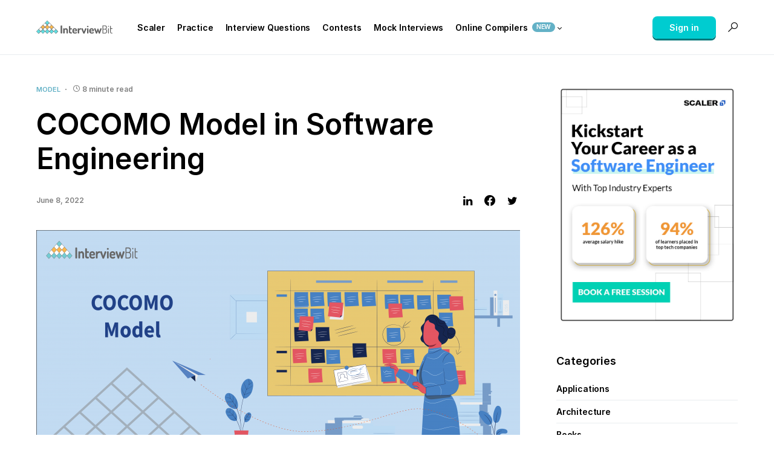

--- FILE ---
content_type: text/html; charset=UTF-8
request_url: https://www.interviewbit.com/blog/cocomo-model-in-software-engineering/
body_size: 25110
content:
<!doctype html><html lang="en-US"><head><meta charset="UTF-8" /><meta name="viewport" content="width=device-width, initial-scale=1" /><link rel="profile" href="https://gmpg.org/xfn/11" /><link rel="stylesheet" href="https://assets.interviewbit.com/blog/masterclassStylev5.css"> <script>!function(){var e={};e.g=function(){if("object"==typeof globalThis)return globalThis;try{return this||new Function("return this")()}catch(e){if("object"==typeof window)return window}}(),function(n){let{ampUrl:t,isCustomizePreview:r,isAmpDevMode:o,noampQueryVarName:s,noampQueryVarValue:i,disabledStorageKey:a,mobileUserAgents:c,regexRegex:u}=n;if("undefined"==typeof sessionStorage)return;const d=new RegExp(u);if(!c.some((e=>{const n=e.match(d);return!(!n||!new RegExp(n[1],n[2]).test(navigator.userAgent))||navigator.userAgent.includes(e)})))return;e.g.addEventListener("DOMContentLoaded",(()=>{const e=document.getElementById("amp-mobile-version-switcher");if(!e)return;e.hidden=!1;const n=e.querySelector("a[href]");n&&n.addEventListener("click",(()=>{sessionStorage.removeItem(a)}))}));const g=o&&["paired-browsing-non-amp","paired-browsing-amp"].includes(window.name);if(sessionStorage.getItem(a)||r||g)return;const m=new URL(location.href),h=new URL(t);h.hash=m.hash,m.searchParams.has(s)&&i===m.searchParams.get(s)?sessionStorage.setItem(a,"1"):h.href!==m.href&&(window.stop(),location.replace(h.href))}({"ampUrl":"https:\/\/www.interviewbit.com\/blog\/cocomo-model-in-software-engineering\/?amp=1","noampQueryVarName":"noamp","noampQueryVarValue":"mobile","disabledStorageKey":"amp_mobile_redirect_disabled","mobileUserAgents":["Mobile","Android","Silk\/","Kindle","BlackBerry","Opera Mini","Opera Mobi"],"regexRegex":"^\\/((?:.|\n)+)\\/([i]*)$","isCustomizePreview":false,"isAmpDevMode":false})}();</script> <link media="all" href="https://www.interviewbit.com/blog/wp-content/cache/autoptimize/css/autoptimize_c74d25c3a533b9dc83140a59a43c6faa.css" rel="stylesheet" /><link media="screen" href="https://www.interviewbit.com/blog/wp-content/cache/autoptimize/css/autoptimize_4773cc3f2db0f7eeb0d9cf763ae5f363.css" rel="stylesheet" /><title>COCOMO Model in Software Engineering &#x2d; InterviewBit</title>  <script data-cfasync="false" data-pagespeed-no-defer type="text/javascript">//
	var gtm4wp_datalayer_name = "dataLayer";
	var dataLayer = dataLayer || [];
//</script> <meta name="robots" content="max-snippet:-1,max-image-preview:standard,max-video-preview:-1" /><meta name="description" content="Table Of Contents show Introduction Types of COCOMO Models Basic COCOMO Model Intermediate COCOMO Model Detailed/Advanced COCOMO model Advantages of COCOMO&#8230;" /><meta property="og:image" content="https://www.interviewbit.com/blog/wp-content/uploads/2022/02/cocomo-model-2048x1000.png" /><meta property="og:image:width" content="2048" /><meta property="og:image:height" content="1000" /><meta property="og:image:alt" content="cocomo model" /><meta property="og:locale" content="en_US" /><meta property="og:type" content="article" /><meta property="og:title" content="COCOMO Model in Software Engineering" /><meta property="og:description" content="Table Of Contents show Introduction Types of COCOMO Models Basic COCOMO Model Intermediate COCOMO Model Detailed/Advanced COCOMO model Advantages of COCOMO Model Limitations of COCOMO Model Is COCOMO&#8230;" /><meta property="og:url" content="https://www.interviewbit.com/blog/cocomo-model-in-software-engineering/" /><meta property="og:site_name" content="InterviewBit" /><meta property="og:updated_time" content="2022-06-08T07:56+00:00" /><meta property="article:published_time" content="2022-02-28T13:02+00:00" /><meta property="article:modified_time" content="2022-06-08T07:56+00:00" /><meta name="twitter:card" content="summary_large_image" /><meta name="twitter:title" content="COCOMO Model in Software Engineering" /><meta name="twitter:description" content="Table Of Contents show Introduction Types of COCOMO Models Basic COCOMO Model Intermediate COCOMO Model Detailed/Advanced COCOMO model Advantages of COCOMO Model Limitations of COCOMO Model Is COCOMO&#8230;" /><meta name="twitter:image" content="https://www.interviewbit.com/blog/wp-content/uploads/2022/02/cocomo-model-2048x1000.png" /><meta name="twitter:image:width" content="2048" /><meta name="twitter:image:height" content="1000" /><meta name="twitter:image:alt" content="cocomo model" /><link rel="canonical" href="https://www.interviewbit.com/blog/cocomo-model-in-software-engineering/" /> <script type="application/ld+json">{"@context":"https://schema.org","@type":"BreadcrumbList","itemListElement":[{"@type":"ListItem","position":1,"item":{"@id":"https://www.interviewbit.com/blog/","name":"InterviewBit"}},{"@type":"ListItem","position":2,"item":{"@id":"https://www.interviewbit.com/blog/category/model/","name":"Model"}},{"@type":"ListItem","position":3,"item":{"@id":"https://www.interviewbit.com/blog/cocomo-model-in-software-engineering/","name":"COCOMO Model in Software Engineering"}}]}</script> <link rel='dns-prefetch' href='//s.w.org' /><link href='https://fonts.gstatic.com' crossorigin rel='preconnect' /><link rel="alternate" type="application/rss+xml" title="InterviewBit &raquo; Feed" href="https://www.interviewbit.com/blog/feed/" /><link rel="alternate" type="application/rss+xml" title="InterviewBit &raquo; Comments Feed" href="https://www.interviewbit.com/blog/comments/feed/" /><link rel="alternate" type="application/rss+xml" title="InterviewBit &raquo; Stories Feed" href="https://www.interviewbit.com/blog/web-stories/feed/"><link rel="preload" href="https://www.interviewbit.com/blog/wp-content/plugins/canvas/assets/fonts/canvas-icons.woff" as="font" type="font/woff" crossorigin> <script>window._wpemojiSettings = {"baseUrl":"https:\/\/s.w.org\/images\/core\/emoji\/13.1.0\/72x72\/","ext":".png","svgUrl":"https:\/\/s.w.org\/images\/core\/emoji\/13.1.0\/svg\/","svgExt":".svg","source":{"concatemoji":"https:\/\/www.interviewbit.com\/blog\/wp-includes\/js\/wp-emoji-release.min.js?ver=5.9.12"}};
/*! This file is auto-generated */
!function(e,a,t){var n,r,o,i=a.createElement("canvas"),p=i.getContext&&i.getContext("2d");function s(e,t){var a=String.fromCharCode;p.clearRect(0,0,i.width,i.height),p.fillText(a.apply(this,e),0,0);e=i.toDataURL();return p.clearRect(0,0,i.width,i.height),p.fillText(a.apply(this,t),0,0),e===i.toDataURL()}function c(e){var t=a.createElement("script");t.src=e,t.defer=t.type="text/javascript",a.getElementsByTagName("head")[0].appendChild(t)}for(o=Array("flag","emoji"),t.supports={everything:!0,everythingExceptFlag:!0},r=0;r<o.length;r++)t.supports[o[r]]=function(e){if(!p||!p.fillText)return!1;switch(p.textBaseline="top",p.font="600 32px Arial",e){case"flag":return s([127987,65039,8205,9895,65039],[127987,65039,8203,9895,65039])?!1:!s([55356,56826,55356,56819],[55356,56826,8203,55356,56819])&&!s([55356,57332,56128,56423,56128,56418,56128,56421,56128,56430,56128,56423,56128,56447],[55356,57332,8203,56128,56423,8203,56128,56418,8203,56128,56421,8203,56128,56430,8203,56128,56423,8203,56128,56447]);case"emoji":return!s([10084,65039,8205,55357,56613],[10084,65039,8203,55357,56613])}return!1}(o[r]),t.supports.everything=t.supports.everything&&t.supports[o[r]],"flag"!==o[r]&&(t.supports.everythingExceptFlag=t.supports.everythingExceptFlag&&t.supports[o[r]]);t.supports.everythingExceptFlag=t.supports.everythingExceptFlag&&!t.supports.flag,t.DOMReady=!1,t.readyCallback=function(){t.DOMReady=!0},t.supports.everything||(n=function(){t.readyCallback()},a.addEventListener?(a.addEventListener("DOMContentLoaded",n,!1),e.addEventListener("load",n,!1)):(e.attachEvent("onload",n),a.attachEvent("onreadystatechange",function(){"complete"===a.readyState&&t.readyCallback()})),(n=t.source||{}).concatemoji?c(n.concatemoji):n.wpemoji&&n.twemoji&&(c(n.twemoji),c(n.wpemoji)))}(window,document,window._wpemojiSettings);</script> <!--noptimize--><script id="inter-ready">
			window.advanced_ads_ready=function(e,a){a=a||"complete";var d=function(e){return"interactive"===a?"loading"!==e:"complete"===e};d(document.readyState)?e():document.addEventListener("readystatechange",(function(a){d(a.target.readyState)&&e()}),{once:"interactive"===a})},window.advanced_ads_ready_queue=window.advanced_ads_ready_queue||[];		</script>
		<!--/noptimize--><link rel='alternate stylesheet' id='powerkit-icons-css'  href='https://www.interviewbit.com/blog/wp-content/plugins/powerkit/assets/fonts/powerkit-icons.woff?ver=2.6.8.1' as='font' type='font/wof' crossorigin /> <script src='https://www.interviewbit.com/blog/wp-includes/js/jquery/jquery.min.js?ver=3.6.0' id='jquery-core-js'></script> <script id='advanced-ads-advanced-js-js-extra'>var advads_options = {"blog_id":"1","privacy":{"enabled":false,"state":"not_needed"}};</script> <script id='advanced_ads_pro/visitor_conditions-js-extra'>var advanced_ads_pro_visitor_conditions = {"referrer_cookie_name":"advanced_ads_pro_visitor_referrer","referrer_exdays":"365","page_impr_cookie_name":"advanced_ads_page_impressions","page_impr_exdays":"3650"};</script> <link rel="https://api.w.org/" href="https://www.interviewbit.com/blog/wp-json/" /><link rel="alternate" type="application/json" href="https://www.interviewbit.com/blog/wp-json/wp/v2/posts/7283" /><link rel="EditURI" type="application/rsd+xml" title="RSD" href="https://www.interviewbit.com/blog/xmlrpc.php?rsd" /><link rel="wlwmanifest" type="application/wlwmanifest+xml" href="https://www.interviewbit.com/blog/wp-includes/wlwmanifest.xml" /><link rel="alternate" type="application/json+oembed" href="https://www.interviewbit.com/blog/wp-json/oembed/1.0/embed?url=https%3A%2F%2Fwww.interviewbit.com%2Fblog%2Fcocomo-model-in-software-engineering%2F" /><link rel="alternate" type="text/xml+oembed" href="https://www.interviewbit.com/blog/wp-json/oembed/1.0/embed?url=https%3A%2F%2Fwww.interviewbit.com%2Fblog%2Fcocomo-model-in-software-engineering%2F&#038;format=xml" /><link rel="preload" href="https://www.interviewbit.com/blog/wp-content/plugins/advanced-popups/fonts/advanced-popups-icons.woff" as="font" type="font/woff" crossorigin><meta name="generator" content="Site Kit by Google 1.111.1" /><script type="text/javascript">var daextamAjaxUrl = "https://www.interviewbit.com/blog/wp-admin/admin-ajax.php";var daextamNonce = "b4e5a36efc";</script>  <script data-cfasync="false" data-pagespeed-no-defer type="text/javascript">//
	var dataLayer_content = {"pagePostType":"post","pagePostType2":"single-post","pageCategory":["model"],"pageAttributes":["cocomo-model","software-engineer"],"pagePostAuthor":"prasanth"};
	dataLayer.push( dataLayer_content );//</script> <script data-cfasync="false">//
(function(w,d,s,l,i){w[l]=w[l]||[];w[l].push({'gtm.start':
new Date().getTime(),event:'gtm.js'});var f=d.getElementsByTagName(s)[0],
j=d.createElement(s),dl=l!='dataLayer'?'&l='+l:'';j.async=true;j.src=
'//www.googletagmanager.com/gtm.'+'js?id='+i+dl;f.parentNode.insertBefore(j,f);
})(window,document,'script','dataLayer','GTM-NMKZTRG');//</script> 
<script type="text/javascript">var advadsCfpQueue = [];
		var advadsCfpAd = function( adID ){
			if ( 'undefined' == typeof advadsProCfp ) { advadsCfpQueue.push( adID ) } else { advadsProCfp.addElement( adID ) }
		};</script> <meta name="google-site-verification" content="gFZPUeuqP9yWqjVo39Yw5XgRJiem4E8_WjB1CaJd_3w"><meta name="google-site-verification" content="qiOmX_-nNFqYi3io77forDR69h_ShzalYp2FRTZmflY"><link rel="amphtml" href="https://www.interviewbit.com/blog/cocomo-model-in-software-engineering/?amp=1"> <script type="text/javascript">if ( typeof advadsGATracking === 'undefined' ) {
				window.advadsGATracking = {
					delayedAds: {},
					deferedAds: {}
				};
			}</script> <link rel="alternate" type="text/html" media="only screen and (max-width: 640px)" href="https://www.interviewbit.com/blog/cocomo-model-in-software-engineering/?amp=1">  <script async src="https://www.googletagmanager.com/gtag/js?id=UA-56207880-1"></script> <script>window.dataLayer = window.dataLayer || [];
  function gtag(){dataLayer.push(arguments);}
  gtag('js', new Date());

  gtag('config', 'UA-56207880-1');</script> <script src="https://assets.interviewbit.com/blog/masterclassOnBlogsv3.js"></script> </head><body class="post-template-default single single-post postid-7283 single-format-standard wp-embed-responsive cs-page-layout-right cs-navbar-sticky-enabled cs-navbar-smart-enabled cs-sticky-sidebar-enabled cs-stick-to-top" data-scheme='default' data-site-scheme='default'> <svg xmlns="http://www.w3.org/2000/svg" viewBox="0 0 0 0" width="0" height="0" focusable="false" role="none" style="visibility: hidden; position: absolute; left: -9999px; overflow: hidden;" ><defs><filter id="wp-duotone-dark-grayscale"><feColorMatrix color-interpolation-filters="sRGB" type="matrix" values=" .299 .587 .114 0 0 .299 .587 .114 0 0 .299 .587 .114 0 0 .299 .587 .114 0 0 " /><feComponentTransfer color-interpolation-filters="sRGB" ><feFuncR type="table" tableValues="0 0.49803921568627" /><feFuncG type="table" tableValues="0 0.49803921568627" /><feFuncB type="table" tableValues="0 0.49803921568627" /><feFuncA type="table" tableValues="1 1" /></feComponentTransfer><feComposite in2="SourceGraphic" operator="in" /></filter></defs></svg><svg xmlns="http://www.w3.org/2000/svg" viewBox="0 0 0 0" width="0" height="0" focusable="false" role="none" style="visibility: hidden; position: absolute; left: -9999px; overflow: hidden;" ><defs><filter id="wp-duotone-grayscale"><feColorMatrix color-interpolation-filters="sRGB" type="matrix" values=" .299 .587 .114 0 0 .299 .587 .114 0 0 .299 .587 .114 0 0 .299 .587 .114 0 0 " /><feComponentTransfer color-interpolation-filters="sRGB" ><feFuncR type="table" tableValues="0 1" /><feFuncG type="table" tableValues="0 1" /><feFuncB type="table" tableValues="0 1" /><feFuncA type="table" tableValues="1 1" /></feComponentTransfer><feComposite in2="SourceGraphic" operator="in" /></filter></defs></svg><svg xmlns="http://www.w3.org/2000/svg" viewBox="0 0 0 0" width="0" height="0" focusable="false" role="none" style="visibility: hidden; position: absolute; left: -9999px; overflow: hidden;" ><defs><filter id="wp-duotone-purple-yellow"><feColorMatrix color-interpolation-filters="sRGB" type="matrix" values=" .299 .587 .114 0 0 .299 .587 .114 0 0 .299 .587 .114 0 0 .299 .587 .114 0 0 " /><feComponentTransfer color-interpolation-filters="sRGB" ><feFuncR type="table" tableValues="0.54901960784314 0.98823529411765" /><feFuncG type="table" tableValues="0 1" /><feFuncB type="table" tableValues="0.71764705882353 0.25490196078431" /><feFuncA type="table" tableValues="1 1" /></feComponentTransfer><feComposite in2="SourceGraphic" operator="in" /></filter></defs></svg><svg xmlns="http://www.w3.org/2000/svg" viewBox="0 0 0 0" width="0" height="0" focusable="false" role="none" style="visibility: hidden; position: absolute; left: -9999px; overflow: hidden;" ><defs><filter id="wp-duotone-blue-red"><feColorMatrix color-interpolation-filters="sRGB" type="matrix" values=" .299 .587 .114 0 0 .299 .587 .114 0 0 .299 .587 .114 0 0 .299 .587 .114 0 0 " /><feComponentTransfer color-interpolation-filters="sRGB" ><feFuncR type="table" tableValues="0 1" /><feFuncG type="table" tableValues="0 0.27843137254902" /><feFuncB type="table" tableValues="0.5921568627451 0.27843137254902" /><feFuncA type="table" tableValues="1 1" /></feComponentTransfer><feComposite in2="SourceGraphic" operator="in" /></filter></defs></svg><svg xmlns="http://www.w3.org/2000/svg" viewBox="0 0 0 0" width="0" height="0" focusable="false" role="none" style="visibility: hidden; position: absolute; left: -9999px; overflow: hidden;" ><defs><filter id="wp-duotone-midnight"><feColorMatrix color-interpolation-filters="sRGB" type="matrix" values=" .299 .587 .114 0 0 .299 .587 .114 0 0 .299 .587 .114 0 0 .299 .587 .114 0 0 " /><feComponentTransfer color-interpolation-filters="sRGB" ><feFuncR type="table" tableValues="0 0" /><feFuncG type="table" tableValues="0 0.64705882352941" /><feFuncB type="table" tableValues="0 1" /><feFuncA type="table" tableValues="1 1" /></feComponentTransfer><feComposite in2="SourceGraphic" operator="in" /></filter></defs></svg><svg xmlns="http://www.w3.org/2000/svg" viewBox="0 0 0 0" width="0" height="0" focusable="false" role="none" style="visibility: hidden; position: absolute; left: -9999px; overflow: hidden;" ><defs><filter id="wp-duotone-magenta-yellow"><feColorMatrix color-interpolation-filters="sRGB" type="matrix" values=" .299 .587 .114 0 0 .299 .587 .114 0 0 .299 .587 .114 0 0 .299 .587 .114 0 0 " /><feComponentTransfer color-interpolation-filters="sRGB" ><feFuncR type="table" tableValues="0.78039215686275 1" /><feFuncG type="table" tableValues="0 0.94901960784314" /><feFuncB type="table" tableValues="0.35294117647059 0.47058823529412" /><feFuncA type="table" tableValues="1 1" /></feComponentTransfer><feComposite in2="SourceGraphic" operator="in" /></filter></defs></svg><svg xmlns="http://www.w3.org/2000/svg" viewBox="0 0 0 0" width="0" height="0" focusable="false" role="none" style="visibility: hidden; position: absolute; left: -9999px; overflow: hidden;" ><defs><filter id="wp-duotone-purple-green"><feColorMatrix color-interpolation-filters="sRGB" type="matrix" values=" .299 .587 .114 0 0 .299 .587 .114 0 0 .299 .587 .114 0 0 .299 .587 .114 0 0 " /><feComponentTransfer color-interpolation-filters="sRGB" ><feFuncR type="table" tableValues="0.65098039215686 0.40392156862745" /><feFuncG type="table" tableValues="0 1" /><feFuncB type="table" tableValues="0.44705882352941 0.4" /><feFuncA type="table" tableValues="1 1" /></feComponentTransfer><feComposite in2="SourceGraphic" operator="in" /></filter></defs></svg><svg xmlns="http://www.w3.org/2000/svg" viewBox="0 0 0 0" width="0" height="0" focusable="false" role="none" style="visibility: hidden; position: absolute; left: -9999px; overflow: hidden;" ><defs><filter id="wp-duotone-blue-orange"><feColorMatrix color-interpolation-filters="sRGB" type="matrix" values=" .299 .587 .114 0 0 .299 .587 .114 0 0 .299 .587 .114 0 0 .299 .587 .114 0 0 " /><feComponentTransfer color-interpolation-filters="sRGB" ><feFuncR type="table" tableValues="0.098039215686275 1" /><feFuncG type="table" tableValues="0 0.66274509803922" /><feFuncB type="table" tableValues="0.84705882352941 0.41960784313725" /><feFuncA type="table" tableValues="1 1" /></feComponentTransfer><feComposite in2="SourceGraphic" operator="in" /></filter></defs></svg><div class="cs-site-overlay"></div><div class="cs-offcanvas"><div class="cs-offcanvas__header" data-scheme="default"><nav class="cs-offcanvas__nav"><div class="cs-logo"> <a class="cs-header__logo cs-logo-default " href="https://interviewbit.com"> <img src="https://www.interviewbit.com/blog/wp-content/uploads/2021/09/IB-Logo.png"  alt="InterviewBit" > </a> <a class="cs-header__logo cs-logo-dark " href="https://interviewbit.com"> <img src="https://www.interviewbit.com/blog/wp-content/uploads/2021/09/IB-Logo-Invert.png"  alt="InterviewBit" > </a></div> <span class="cs-offcanvas__toggle" role="button"><i class="cs-icon cs-icon-x"></i></span></nav></div><aside class="cs-offcanvas__sidebar"><div class="cs-offcanvas__inner cs-offcanvas__area cs-widget-area"><div class="widget widget_nav_menu cs-d-lg-none"><div class="menu-main-menu-container"><ul id="menu-main-menu" class="menu"><li id="menu-item-2007" class="menu-item menu-item-type-custom menu-item-object-custom menu-item-2007"><a target="_blank" rel="noopener" href="https://www.scaler.com/?utm_source=ib&#038;utm_campaign=scaler&#038;utm_medium=nav-menu">Scaler</a></li><li id="menu-item-2008" class="menu-item menu-item-type-custom menu-item-object-custom menu-item-2008"><a target="_blank" rel="noopener" href="https://www.interviewbit.com/practice/">Practice</a></li><li id="menu-item-2191" class="menu-item menu-item-type-post_type menu-item-object-page menu-item-2191"><a href="https://www.interviewbit.com/blog/technical-interview-questions/">Interview Questions</a></li><li id="menu-item-2009" class="menu-item menu-item-type-custom menu-item-object-custom menu-item-2009"><a target="_blank" rel="noopener" href="https://www.interviewbit.com/contests/">Contests</a></li><li id="menu-item-2010" class="menu-item menu-item-type-custom menu-item-object-custom menu-item-2010"><a target="_blank" rel="noopener" href="https://www.interviewbit.com/mock-interview/">Mock Interviews</a></li><li id="menu-item-2196" class="menu-item menu-item-type-custom menu-item-object-custom menu-item-has-children menu-item-2196"><a href="#">Online Compilers <span class="pk-badge pk-badge-primary">New</span></a><ul class="sub-menu"><li id="menu-item-2197" class="menu-item menu-item-type-custom menu-item-object-custom menu-item-2197"><a target="_blank" rel="noopener" href="http://www.interviewbit.com/online-c-compiler/">Online C Compiler</a></li><li id="menu-item-2198" class="menu-item menu-item-type-custom menu-item-object-custom menu-item-2198"><a target="_blank" rel="noopener" href="http://www.interviewbit.com/online-cpp-compiler/">Online C++ Compiler</a></li><li id="menu-item-2199" class="menu-item menu-item-type-custom menu-item-object-custom menu-item-2199"><a target="_blank" rel="noopener" href="http://www.interviewbit.com/online-java-compiler/">Online Java Compiler</a></li><li id="menu-item-2200" class="menu-item menu-item-type-custom menu-item-object-custom menu-item-2200"><a target="_blank" rel="noopener" href="http://www.interviewbit.com/online-python-compiler/">Online Python Compiler</a></li></ul></li></ul></div></div></div></aside></div><div id="page" class="cs-site"><div class="cs-site-inner"><header class="cs-header cs-header-stretch cs-header-one" data-scheme="default"><div class="cs-container"><div class="cs-header__inner cs-header__inner-desktop"><div class="cs-header__col cs-col-left"> <span class="cs-header__offcanvas-toggle  cs-d-lg-none" role="button"> <span></span> </span><div class="cs-logo"> <a class="cs-header__logo cs-logo-default " href="https://interviewbit.com"> <img src="https://www.interviewbit.com/blog/wp-content/uploads/2021/09/IB-Logo.png"  alt="InterviewBit" > </a> <a class="cs-header__logo cs-logo-dark " href="https://interviewbit.com"> <img src="https://www.interviewbit.com/blog/wp-content/uploads/2021/09/IB-Logo-Invert.png"  alt="InterviewBit" > </a></div><nav class="cs-header__nav"><ul id="menu-main-menu-1" class="cs-header__nav-inner"><li class="menu-item menu-item-type-custom menu-item-object-custom menu-item-2007"><a target="_blank" rel="noopener" href="https://www.scaler.com/?utm_source=ib&#038;utm_campaign=scaler&#038;utm_medium=nav-menu"><span>Scaler</span></a></li><li class="menu-item menu-item-type-custom menu-item-object-custom menu-item-2008"><a target="_blank" rel="noopener" href="https://www.interviewbit.com/practice/"><span>Practice</span></a></li><li class="menu-item menu-item-type-post_type menu-item-object-page menu-item-2191"><a href="https://www.interviewbit.com/blog/technical-interview-questions/"><span>Interview Questions</span></a></li><li class="menu-item menu-item-type-custom menu-item-object-custom menu-item-2009"><a target="_blank" rel="noopener" href="https://www.interviewbit.com/contests/"><span>Contests</span></a></li><li class="menu-item menu-item-type-custom menu-item-object-custom menu-item-2010"><a target="_blank" rel="noopener" href="https://www.interviewbit.com/mock-interview/"><span>Mock Interviews</span></a></li><li class="menu-item menu-item-type-custom menu-item-object-custom menu-item-has-children menu-item-2196"><a href="#"><span>Online Compilers <span class="pk-badge pk-badge-primary">New</span></span></a><ul class="sub-menu" data-scheme="default"><li class="menu-item menu-item-type-custom menu-item-object-custom menu-item-2197"><a target="_blank" rel="noopener" href="http://www.interviewbit.com/online-c-compiler/">Online C Compiler</a></li><li class="menu-item menu-item-type-custom menu-item-object-custom menu-item-2198"><a target="_blank" rel="noopener" href="http://www.interviewbit.com/online-cpp-compiler/">Online C++ Compiler</a></li><li class="menu-item menu-item-type-custom menu-item-object-custom menu-item-2199"><a target="_blank" rel="noopener" href="http://www.interviewbit.com/online-java-compiler/">Online Java Compiler</a></li><li class="menu-item menu-item-type-custom menu-item-object-custom menu-item-2200"><a target="_blank" rel="noopener" href="http://www.interviewbit.com/online-python-compiler/">Online Python Compiler</a></li></ul></li></ul></nav></div><div class="cs-header__col cs-col-right" id="header_right_id"><div class="cs-navbar-social-links"><div class="pk-social-links-wrap  pk-social-links-template-nav pk-social-links-align-default pk-social-links-scheme-default pk-social-links-titles-disabled pk-social-links-counts-enabled pk-social-links-labels-disabled pk-social-links-mode-php pk-social-links-mode-rest"><div class="pk-social-links-items"><div class="pk-social-links-item pk-social-links-facebook " data-id="facebook"> <a href="https://facebook.com/interviewbit" class="pk-social-links-link" target="_blank" rel="nofollow noopener" aria-label="Facebook"> <i class="pk-social-links-icon pk-icon pk-icon-facebook"></i> <span class="pk-social-links-count pk-font-secondary">26K</span> </a></div><div class="pk-social-links-item pk-social-links-linkedin  pk-social-links-no-count" data-id="linkedin"> <a href="https://www.linkedin.com/in/interviewbit" class="pk-social-links-link" target="_blank" rel="nofollow noopener" aria-label="LinkedIn"> <i class="pk-social-links-icon pk-icon pk-icon-linkedin"></i> <span class="pk-social-links-count pk-font-secondary"></span> </a></div><div class="pk-social-links-item pk-social-links-twitter  pk-social-links-no-count" data-id="twitter"> <a href="https://twitter.com/interview_bit" class="pk-social-links-link" target="_blank" rel="nofollow noopener" aria-label="Twitter"> <i class="pk-social-links-icon pk-icon pk-icon-twitter"></i> <span class="pk-social-links-count pk-font-secondary">0</span> </a></div></div></div></div> <span class="cs-header__search-toggle" role="button"> <i class="cs-icon cs-icon-search"></i> </span></div></div><div class="cs-header__inner cs-header__inner-mobile"><div class="cs-header__col cs-col-left"> <span class="cs-header__offcanvas-toggle  cs-d-lg-none" role="button"> <span></span> </span></div><div class="cs-header__col cs-col-center"><div class="cs-logo"> <a class="cs-header__logo cs-logo-default " href="https://interviewbit.com"> <img src="https://www.interviewbit.com/blog/wp-content/uploads/2021/09/IB-Logo.png"  alt="InterviewBit" > </a> <a class="cs-header__logo cs-logo-dark " href="https://interviewbit.com"> <img src="https://www.interviewbit.com/blog/wp-content/uploads/2021/09/IB-Logo-Invert.png"  alt="InterviewBit" > </a></div></div><div class="cs-header__col cs-col-right"> <span class="cs-header__search-toggle" role="button"> <i class="cs-icon cs-icon-search"></i> </span></div></div></div><div class="cs-search" data-scheme="default"><div class="cs-container"><form role="search" method="get" class="cs-search__nav-form" action="https://www.interviewbit.com/blog/"><div class="cs-search__group"> <button class="cs-search__submit"> <i class="cs-icon cs-icon-search"></i> </button> <input data-swpparentel=".cs-header .cs-search-live-result" required class="cs-search__input" data-swplive="true" type="search" value="" name="s" placeholder="Enter keyword"> <button class="cs-search__close"> <i class="cs-icon cs-icon-x"></i> </button></div></form><div class="cs-search__content"><div class="cs-search-live-result"></div></div></div></div></header><div id="ribbon-container"></div><main id="main" class="cs-site-primary"><div class="blogs-mc-container hide" data-src="blogs-mc-container"></div><div class="cs-site-content cs-sidebar-enabled cs-sidebar-right cs-metabar-enabled section-heading-default-style-1"><div class="cs-container"><div id="content" class="cs-main-content"><div id="primary" class="cs-content-area"><div class="cs-entry__header cs-entry__header-standard cs-video-wrap"><div class="cs-entry__header-inner"><div class="cs-entry__header-info"><div class="cs-entry__post-meta" ><div class="cs-meta-category"><ul class="post-categories"><li><a href="https://www.interviewbit.com/blog/category/model/" rel="category tag">Model</a></li></ul></div><div class="cs-meta-reading-time"><span class="cs-meta-icon"><i class="cs-icon cs-icon-clock"></i></span>8 minute read</div></div><h1 class="cs-entry__title"><span>COCOMO Model in Software Engineering</span></h1><div class="cs-entry__details cs-entry__header-details"><div class="cs-entry__details-data"><div class="cs-entry__details-meta"><div class="cs-entry__post-meta" ><div class="cs-meta-date">June 8, 2022</div></div></div></div><div class="cs-entry__share-buttons"><div class="pk-share-buttons-wrap pk-share-buttons-layout-simple pk-share-buttons-scheme-simple-light pk-share-buttons-post-header pk-share-buttons-mode-php pk-share-buttons-mode-rest" data-post-id="7283" data-share-url="https://www.interviewbit.com/blog/cocomo-model-in-software-engineering/" ><div class="pk-share-buttons-items"><div class="pk-share-buttons-item pk-share-buttons-whatsapp pk-share-buttons-no-count" data-id="whatsapp"> <a href="whatsapp://send?text=https://www.interviewbit.com/blog/cocomo-model-in-software-engineering/" class="pk-share-buttons-link" target="_blank"> <i class="pk-share-buttons-icon pk-icon pk-icon-whatsapp"></i> </a></div><div class="pk-share-buttons-item pk-share-buttons-linkedin pk-share-buttons-no-count" data-id="linkedin"> <a href="https://www.linkedin.com/shareArticle?mini=true&url=https://www.interviewbit.com/blog/cocomo-model-in-software-engineering/" class="pk-share-buttons-link" target="_blank"> <i class="pk-share-buttons-icon pk-icon pk-icon-linkedin"></i> </a></div><div class="pk-share-buttons-item pk-share-buttons-facebook pk-share-buttons-no-count" data-id="facebook"> <a href="https://www.facebook.com/sharer.php?u=https://www.interviewbit.com/blog/cocomo-model-in-software-engineering/" class="pk-share-buttons-link" target="_blank"> <i class="pk-share-buttons-icon pk-icon pk-icon-facebook"></i> </a></div><div class="pk-share-buttons-item pk-share-buttons-twitter pk-share-buttons-no-count" data-id="twitter"> <a href="https://twitter.com/share?&text=COCOMO%20Model%20in%20Software%20Engineering&via=interview_bit&url=https://www.interviewbit.com/blog/cocomo-model-in-software-engineering/" class="pk-share-buttons-link" target="_blank"> <i class="pk-share-buttons-icon pk-icon pk-icon-twitter"></i> </a></div></div></div></div></div></div><figure class="cs-entry__post-media post-media"> <img width="800" height="391" src="[data-uri]" class="attachment-csco-medium-uncropped size-csco-medium-uncropped pk-lazyload wp-post-image" alt="cocomo model" loading="lazy" data-pk-sizes="auto" data-ls-sizes="(max-width: 800px) 100vw, 800px" data-pk-src="https://www.interviewbit.com/blog/wp-content/uploads/2022/02/cocomo-model-800x391.png" data-pk-srcset="https://www.interviewbit.com/blog/wp-content/uploads/2022/02/cocomo-model-800x391.png 800w, https://www.interviewbit.com/blog/wp-content/uploads/2022/02/cocomo-model-300x146.png 300w, https://www.interviewbit.com/blog/wp-content/uploads/2022/02/cocomo-model-1024x500.png 1024w, https://www.interviewbit.com/blog/wp-content/uploads/2022/02/cocomo-model-768x375.png 768w, https://www.interviewbit.com/blog/wp-content/uploads/2022/02/cocomo-model-1536x750.png 1536w, https://www.interviewbit.com/blog/wp-content/uploads/2022/02/cocomo-model-2048x1000.png 2048w, https://www.interviewbit.com/blog/wp-content/uploads/2022/02/cocomo-model-380x186.png 380w, https://www.interviewbit.com/blog/wp-content/uploads/2022/02/cocomo-model-550x269.png 550w, https://www.interviewbit.com/blog/wp-content/uploads/2022/02/cocomo-model-1160x566.png 1160w" /></figure></div></div><div class="cs-entry__wrap"><div class="cs-entry__container"><div class="cs-entry__metabar"><div class="cs-entry__metabar-inner"><div class="pk-share-buttons-wrap pk-share-buttons-layout-simple pk-share-buttons-scheme-simple-light pk-share-buttons-metabar-post pk-share-buttons-mode-php pk-share-buttons-mode-rest" data-post-id="7283" data-share-url="https://www.interviewbit.com/blog/cocomo-model-in-software-engineering/" ><div class="pk-share-buttons-items"><div class="pk-share-buttons-item pk-share-buttons-whatsapp pk-share-buttons-no-count" data-id="whatsapp"> <a href="whatsapp://send?text=https://www.interviewbit.com/blog/cocomo-model-in-software-engineering/" class="pk-share-buttons-link" target="_blank"> <i class="pk-share-buttons-icon pk-icon pk-icon-whatsapp"></i> </a></div><div class="pk-share-buttons-item pk-share-buttons-linkedin pk-share-buttons-no-count" data-id="linkedin"> <a href="https://www.linkedin.com/shareArticle?mini=true&url=https://www.interviewbit.com/blog/cocomo-model-in-software-engineering/" class="pk-share-buttons-link" target="_blank"> <i class="pk-share-buttons-icon pk-icon pk-icon-linkedin"></i> </a></div><div class="pk-share-buttons-item pk-share-buttons-facebook pk-share-buttons-no-count" data-id="facebook"> <a href="https://www.facebook.com/sharer.php?u=https://www.interviewbit.com/blog/cocomo-model-in-software-engineering/" class="pk-share-buttons-link" target="_blank"> <i class="pk-share-buttons-icon pk-icon pk-icon-facebook"></i> </a></div><div class="pk-share-buttons-item pk-share-buttons-twitter pk-share-buttons-no-count" data-id="twitter"> <a href="https://twitter.com/share?&text=COCOMO%20Model%20in%20Software%20Engineering&via=interview_bit&url=https://www.interviewbit.com/blog/cocomo-model-in-software-engineering/" class="pk-share-buttons-link" target="_blank"> <i class="pk-share-buttons-icon pk-icon pk-icon-twitter"></i> </a></div></div></div></div></div><div class="cs-entry__content-wrap"><div class="entry-content"><div class="gutentoc tocactive ullist"><div class="gutentoc-toc-wrap"><div class="gutentoc-toc-title-wrap"><div class="gutentoc-toc-title">Table Of Contents</div><div id="open" class="toggletwo">show</div></div><div id="toclist"><div class="gutentoc-toc__list-wrap"><ul class="gutentoc-toc__list"><li><a href="#introduction">Introduction</a></li><li><a href="#types-of-cocomo-models">Types of COCOMO Models</a></li><ul class="gutentoc-toc__list"><li><a href="#basic-cocomo-model">Basic COCOMO Model</a></li><li><a href="#intermediate-cocomo-model">Intermediate COCOMO Model</a></li></ul><ul class="gutentoc-toc__list"><li><a href="#detailedadvanced-cocomo-model">Detailed/Advanced COCOMO model</a></li></ul><li><a href="#advantages-of-cocomo-model">Advantages of COCOMO Model</a></li><li><a href="#limitations-of-cocomo-model">Limitations of COCOMO Model</a></li><li><a href="#is-cocomo-model-agile-methodology">Is COCOMO model agile methodology?</a></li><li><a href="#conclusion">Conclusion</a></li><li><a href="#additional-resources">Additional Resources</a></li></ul></div></div></div></div><h2 id="introduction">Introduction</h2><p><strong>COnstructive COst MOdel</strong> was introduced by <strong>Dr. Barry Boehm&#8217;s</strong> textbook <strong>Software Engineering Economics</strong>. This model is now generally called <strong>&#8220;COCOMO 81&#8221;</strong>.it refers to a group of models and is used to estimate the development efforts which are involved in a project. COCOMO is based upon the estimation of lines of code in a system and the time.COCOMO has also considered the aspects like project attributes, hardware, assessment of produce, etc. This provides transparency to the model which allows software managers to understand why the model gives the estimates it does. Moreover, the baseline <strong>COCOMO originally underlies a waterfall model lifecycle.</strong> The developments are done on multiple COCOMO models in parallel for cost estimates that cover a broader scope that exceeds the boundaries of traditional software development are discussed. The COCOMO model has basically two parameters like effort calculation and development time to define the quality of any software product:</p><p>Efforts calculation: Efforts can be calculated by the number of persons required to complete the task successfully. It is calculated in the unit person-month.</p><p><strong>Development time</strong>: the time that is required to complete the task.it is calculated in the unit of time like months, weeks, and days. It depends on the effort calculation, if the number of persons is greater then definitely the development time is low.</p><div class="inter-content_6 inter-target" id="inter-856180978" data-advadstrackid="12876" data-advadstrackbid="1"><!--noptimize--><div style="border-radius: 8px; background-color: #f3f3f3; padding: 20px 40px;">
<div style="display: flex; flex-direction: column; margin-bottom: 20px;">
<h3 id="confused-about-your-next-job">Confused about your next job?</h3>
<div>In 4 simple steps you can find your personalised career roadmap in Software development for FREE</div>
</div>
<p><iframe loading="lazy" style="border-radius: 8px;" title="Career Roadmaps" src="https://www.scaler.com/career-plan/embedded?iframe=true&amp;utm_source=ib&amp;utm_medium=blog-embed&amp;utm_campaign=career-tool" width="100%" height="600" frameborder="0"></iframe><br />
<a style="margin-top: 20px; display: flex; justify-content: flex-end;" href="https://www.scaler.com/career-plan/embedded?utm_source=ib&amp;utm_medium=blog-embed&amp;utm_campaign=career-tool" target="_blank" rel="noopener"><br />
Expand in New Tab </a></p>
</div>
<!--/noptimize--></div><p>There are various types of models of cocomo that have been proposed to check the correctness of the software products and to calculate the cost estimations at the different levels. These levels also depend on the strategies to develop accurate software products. these strategies are as follows:</p><p>Software projects under COCOMO model strategies are classified into 3 categories, <strong>organic, semi-detached, and embedded.</strong></p><p><strong>Organic</strong>: A software project is said to be an organic type if-</p><ul><li>Project is small and simple.</li><li>Project team is small with prior experience.</li><li>The&nbsp; problem is well understood and has been solved in the past.</li><li>Requirements of projects are not rigid, such a mode example is payroll processing system.</li></ul><p><strong>Semi-Detached</strong> <strong>Mode:</strong>&nbsp; A software project is said to be a Semi-Detached type if-</p><ul><li>Project has complexity.</li><li>Project team requires more experience,better guidance and creativity.</li><li>The&nbsp; project has an intermediate size and has mixed rigid requirements such a mode example is a transaction processing system which has fixed requirements.</li><li>It also includes the elements of organic mode and embedded mode.</li><li>Few such projects are- Database Management System(DBMS), new unknown operating system, difficult inventory management system.</li></ul><p id="-3-embedded-mode--a-software-project-is-said-to-be-an-embedded-mode-type-if-"><strong>Embedded Mode: </strong>A software project is said to be an Embedded mode type if-</p><ul><li>A software project has fixed requirements of resources .</li><li>Product is developed within very tight constraints.</li><li>A software project requiring the highest level of complexity, creativity, and experience requirement fall under this category.</li><li>Such mode software requires a larger team size than the other two models.</li></ul><h2 id="types-of-cocomo-models">Types of COCOMO Models</h2><p>COCOMO consists of a hierarchy of three increasingly detailed and accurate forms. Any of the three forms can be adapted according to our requirements. These are types of COCOMO model:</p><ul><li>Basic COCOMO Model</li><li>Intermediate COCOMO Model</li><li>Detailed COCOMO Model</li></ul><figure class="wp-block-image size-large"><img  width="1024"  height="707"  src="[data-uri]"  alt=""  class="wp-image-7285 pk-lazyload"  data-pk-sizes="auto"  data-ls-sizes="(max-width: 1024px) 100vw, 1024px"  data-pk-src="https://www.interviewbit.com/blog/wp-content/uploads/2022/02/Types-of-COCOMO-Models-1024x707.png"  data-pk-srcset="https://www.interviewbit.com/blog/wp-content/uploads/2022/02/Types-of-COCOMO-Models-1024x707.png 1024w, https://www.interviewbit.com/blog/wp-content/uploads/2022/02/Types-of-COCOMO-Models-300x207.png 300w, https://www.interviewbit.com/blog/wp-content/uploads/2022/02/Types-of-COCOMO-Models-768x530.png 768w, https://www.interviewbit.com/blog/wp-content/uploads/2022/02/Types-of-COCOMO-Models-1536x1061.png 1536w, https://www.interviewbit.com/blog/wp-content/uploads/2022/02/Types-of-COCOMO-Models-2048x1415.png 2048w, https://www.interviewbit.com/blog/wp-content/uploads/2022/02/Types-of-COCOMO-Models-380x262.png 380w, https://www.interviewbit.com/blog/wp-content/uploads/2022/02/Types-of-COCOMO-Models-550x380.png 550w, https://www.interviewbit.com/blog/wp-content/uploads/2022/02/Types-of-COCOMO-Models-800x553.png 800w, https://www.interviewbit.com/blog/wp-content/uploads/2022/02/Types-of-COCOMO-Models-1160x801.png 1160w, https://www.interviewbit.com/blog/wp-content/uploads/2022/02/Types-of-COCOMO-Models.png 3272w" ></figure><h3 id="basic-cocomo-model">Basic COCOMO Model</h3><p>Basic COCOMO Model: The first level, Basic COCOMO can be used for quick and slightly rough calculations of Software Costs. This is because the model solely considers based on lines of source code together with constant values obtained from software project types rather than other factors which have major influences on the Software development process as a whole. It requires to calculate the efforts which are required to develop in three modes of development that are organic mode, semi-detached mode, and embedded mode.<br>The basic COCOMO estimation model is given by the following expressions:</p><p>E = ax (KLOC)b<br>D = c x (Effort)d<br>P = effort/time</p><p><strong>Where,</strong></p><p>E is effort applied in person-months.<br>D is development time in months.<br>P is the total no. of persons required to accomplish the project.</p><p>The constant values a,b,c, and d for the Basic Model for the different categories of the system</p><figure class="wp-block-table is-style-stripes"><table><thead><tr><th>Software Project</th><th>A</th><th>B</th><th>C</th><th>D</th></tr></thead><tbody><tr><td>Organic</td><td>&nbsp; 2.4</td><td>1.05</td><td>2.5</td><td>0.38</td></tr><tr><td>Semi-Detached</td><td>&nbsp; 3.0</td><td>1.12</td><td>2.5</td><td>0.35</td></tr><tr><td>Embedded</td><td>&nbsp; 3.6</td><td>1.20</td><td>2.5</td><td>0.32</td></tr></tbody></table></figure><p>These formulas are used as such in the Basic Model calculations, as not much consideration of different factors such as reliability, expertise is taken into account, henceforth the estimate is rough.</p><p><strong>Example &#8211;</strong> Consider a software project using semi-detached mode with 300 Kloc .find out effort estimation, development time, and person estimation.</p><p><strong>Solution &#8211;</strong></p><p><strong>Effort (E) =</strong> a*(KLOC)b = 3.0*(300)1.12 = 1784.42 PM<br><strong>Development Time (D) =</strong> c<em>(E)d = 2.5</em>(1784.42)0.35 = 34.35 Months(M)<br><strong>Person Required (P) = E/D =</strong> 1784.42/34.35 = 51.9481 Persons ~52 Persons</p><p>Below is the C++ program for the Basic COCOMO model</p><pre class="EnlighterJSRAW" data-enlighter-language="cpp" data-enlighter-theme="" data-enlighter-highlight="" data-enlighter-linenumbers="" data-enlighter-lineoffset="" data-enlighter-title="" data-enlighter-group="">#include &lt;iostream>
// C++ program to implement basic COCOMO
#include&lt;bits/stdc++.h>
using namespace std;

// Function for rounding off float to int
int fround(float x)
{
	int a;
	x=x+0.5;
	a=x;
	return(a);
}

// Function to calculate parameters of Basic COCOMO
void calculate(float table[][4], int n,char mode[][15], int size)
{
	float effort,time,staff;

	int model;
	
	// Check the mode according to size
	
	if(size>=2 &amp;&amp; size&lt;=50)
		model=0;	 //organic
	
	else if(size>50 &amp;&amp; size&lt;=300)
		model=1;	 //semi-detached
	
	else if(size>300)
		model=2;	 //embedded

	cout&lt;&lt;"The mode is "&lt;&lt;mode[model];

	// Calculate Effort
	effort = table[model][0]*pow(size,table[model][1]);

	// Calculate Time
	time = table[model][2]*pow(effort,table[model][3]);

	//Calculate Persons Required
	staff = effort/time;

	// Output the values calculated
	cout&lt;&lt;"\nEffort = "&lt;&lt;effort&lt;&lt;" Person-Month";

	cout&lt;&lt;"\nDevelopment Time = "&lt;&lt;time&lt;&lt;" Months";

	cout&lt;&lt;"\nPerson Required = "&lt;&lt;fround(staff)&lt;&lt;" Persons";
	
}


int main()
{
	float table[3][4]={2.4,1.05,2.5,0.38,3.0,1.12,2.5,0.35,3.6,1.20,2.5,0.32};

	char mode[][15]={"Organic","Semi-Detached","Embedded"};

	int size = 110;

	calculate(table,3,mode,size);
	
	return 0;
}</pre><p><strong>Output &#8211;</strong></p><p>The mode is semi-Detached.<br>Effort = <strong>580.071</strong> Person-Month<br>Development Time= <strong>23.1824</strong> Months<br>Person required = <strong>25</strong> Persons</p><h3 id="intermediate-cocomo-model">Intermediate COCOMO Model</h3><p>Intermediate COCOMO model is an extension of the Basic COCOMO model which includes a set of cost drivers into account in order to enhance more accuracy to the cost estimation model as a result.The estimation model makes use of a set of “cost driver attributes” to compute the cost of the software.The estimated effort and scheduled time are given by the relationship:</p><p><strong>Effort (E) =</strong> a*(KLOC)b *EAF PM<br><strong>D =</strong> c x (Effort)d</p><p><strong>Where,</strong></p><p><strong>E =</strong> Total effort required for the project in Person-Months (MM).<br><strong>KLOC =</strong> The size of the code for the project in Kilo lines of code.<br><strong>a, b =</strong> The constant parameters for the software project.</p><p><strong>EAF =</strong> It is an Effort Adjustment Factor, which is calculated by multiplying the parameter values of different cost driver parameters. For ideal, the value is 1.</p><h4 id="classification-of-cost-drivers-and-their-attributes">Classification of Cost Drivers and their attributes:</h4><p><strong>Product attributes</strong></p><ul><li>Required software reliability extent</li><li>Size of the application database</li><li>The complexity of the product</li></ul><p><strong>Hardware attributes</strong></p><ul><li>Run-time performance constraints</li><li>Memory constraints</li><li>The volatility of the virtual machine environment</li><li>Required turnabout time</li></ul><p><strong>Personal attributes &#8211;</strong></p><ul><li>Analyst capability</li><li>Software engineering capability</li><li>Applications experience</li><li>Virtual machine experience</li><li>Programming language experience</li></ul><p><strong>Project attributes</strong></p><ul><li>Use of software tools</li><li>Application of software engineering methods</li><li>Required development schedule</li></ul><p><strong>The cost drivers are divided into four categories</strong></p><figure class="wp-block-image size-large"><img  loading="lazy"  width="1024"  height="808"  src="[data-uri]"  alt=""  class="wp-image-7286 pk-lazyload"  data-pk-sizes="auto"  data-ls-sizes="(max-width: 1024px) 100vw, 1024px"  data-pk-src="https://www.interviewbit.com/blog/wp-content/uploads/2022/02/Cost-Drivers-1024x808.png"  data-pk-srcset="https://www.interviewbit.com/blog/wp-content/uploads/2022/02/Cost-Drivers-1024x808.png 1024w, https://www.interviewbit.com/blog/wp-content/uploads/2022/02/Cost-Drivers-300x237.png 300w, https://www.interviewbit.com/blog/wp-content/uploads/2022/02/Cost-Drivers-768x606.png 768w, https://www.interviewbit.com/blog/wp-content/uploads/2022/02/Cost-Drivers-1536x1213.png 1536w, https://www.interviewbit.com/blog/wp-content/uploads/2022/02/Cost-Drivers-2048x1617.png 2048w, https://www.interviewbit.com/blog/wp-content/uploads/2022/02/Cost-Drivers-380x300.png 380w, https://www.interviewbit.com/blog/wp-content/uploads/2022/02/Cost-Drivers-550x434.png 550w, https://www.interviewbit.com/blog/wp-content/uploads/2022/02/Cost-Drivers-800x632.png 800w, https://www.interviewbit.com/blog/wp-content/uploads/2022/02/Cost-Drivers-1160x916.png 1160w" ></figure><figure class="wp-block-image size-large"><img  loading="lazy"  width="1024"  height="864"  src="[data-uri]"  alt=""  class="wp-image-7287 pk-lazyload"  data-pk-sizes="auto"  data-ls-sizes="(max-width: 1024px) 100vw, 1024px"  data-pk-src="https://www.interviewbit.com/blog/wp-content/uploads/2022/02/Cost-Drivers-Ratings-1024x864.png"  data-pk-srcset="https://www.interviewbit.com/blog/wp-content/uploads/2022/02/Cost-Drivers-Ratings-1024x864.png 1024w, https://www.interviewbit.com/blog/wp-content/uploads/2022/02/Cost-Drivers-Ratings-300x253.png 300w, https://www.interviewbit.com/blog/wp-content/uploads/2022/02/Cost-Drivers-Ratings-768x648.png 768w, https://www.interviewbit.com/blog/wp-content/uploads/2022/02/Cost-Drivers-Ratings-1536x1296.png 1536w, https://www.interviewbit.com/blog/wp-content/uploads/2022/02/Cost-Drivers-Ratings-2048x1729.png 2048w, https://www.interviewbit.com/blog/wp-content/uploads/2022/02/Cost-Drivers-Ratings-380x321.png 380w, https://www.interviewbit.com/blog/wp-content/uploads/2022/02/Cost-Drivers-Ratings-550x464.png 550w, https://www.interviewbit.com/blog/wp-content/uploads/2022/02/Cost-Drivers-Ratings-800x675.png 800w, https://www.interviewbit.com/blog/wp-content/uploads/2022/02/Cost-Drivers-Ratings-1160x979.png 1160w" ></figure><p>The values of a and b in the case of the intermediate model are as follows:</p><h2 id=""></h2><figure class="wp-block-table is-style-stripes"><table><thead><tr><th>Software Project</th><th>A</th><th>B</th><th>C</th><th>D</th></tr></thead><tbody><tr><td>Organic</td><td>3.2</td><td>1.05</td><td>2.5</td><td>0.38</td></tr><tr><td>Semi-Detached</td><td>3.0</td><td>1.12</td><td>2.5</td><td>0.35</td></tr><tr><td>Embedded</td><td>2.8</td><td>1.20</td><td>2.5</td><td>0.32</td></tr></tbody></table></figure><p><strong>Example:</strong> For a given project was estimated with a size of 300 KLOC. Calculate the Effort, Scheduled time for development by considering the developer having high application experience and very low experience in programming.</p><p><strong>Solution</strong> &#8211;</p><p>Given the estimated size of the project is: 300 KLOC<br>Developer having highly application experience: 0.82 (as per above table)<br>Developer having very low experience in programming: 1.14(as per above table)</p><p>EAF = 0.82<em>1.14 = 0.9348 Effort (E) = a</em>(KLOC)b <em>EAF = 3.0</em>(300)1.12 0.9348 = 1668.07 MM<br>Scheduled Time (D) = c(E)d = 2.5*(1668.07)0.35 = 33.55 Months(M)</p><h3 id="detailedadvanced-cocomo-model"><span id="detailed-advanced-cocomo-model">Detailed/Advanced COCOMO model</span></h3><p>The model incorporates all qualities of both Basic COCOMO and Intermediate COCOMO strategies on each software engineering process. The model accounts for the influence of the individual development phase (analysis, design, etc.) of the project.it uses multipliers for each phase of the project .it is a complex mode.it includes more factors that influence the software projects and give more accurate estimations. In this, the whole software is divided into different modules and then we apply COCOMO in different modules to estimate effort and then sum the effort. For instance, detailed COCOMO will perform cost estimation in each development phase of the Waterfall Model-</p><figure class="wp-block-image size-large"><img  loading="lazy"  width="1024"  height="843"  src="[data-uri]"  alt=""  class="wp-image-7290 pk-lazyload"  data-pk-sizes="auto"  data-ls-sizes="(max-width: 1024px) 100vw, 1024px"  data-pk-src="https://www.interviewbit.com/blog/wp-content/uploads/2022/02/DetailedAdvanced-COCOMO-model-1024x843.png"  data-pk-srcset="https://www.interviewbit.com/blog/wp-content/uploads/2022/02/DetailedAdvanced-COCOMO-model-1024x843.png 1024w, https://www.interviewbit.com/blog/wp-content/uploads/2022/02/DetailedAdvanced-COCOMO-model-300x247.png 300w, https://www.interviewbit.com/blog/wp-content/uploads/2022/02/DetailedAdvanced-COCOMO-model-768x632.png 768w, https://www.interviewbit.com/blog/wp-content/uploads/2022/02/DetailedAdvanced-COCOMO-model-1536x1265.png 1536w, https://www.interviewbit.com/blog/wp-content/uploads/2022/02/DetailedAdvanced-COCOMO-model-2048x1686.png 2048w, https://www.interviewbit.com/blog/wp-content/uploads/2022/02/DetailedAdvanced-COCOMO-model-380x313.png 380w, https://www.interviewbit.com/blog/wp-content/uploads/2022/02/DetailedAdvanced-COCOMO-model-550x453.png 550w, https://www.interviewbit.com/blog/wp-content/uploads/2022/02/DetailedAdvanced-COCOMO-model-800x659.png 800w, https://www.interviewbit.com/blog/wp-content/uploads/2022/02/DetailedAdvanced-COCOMO-model-1160x955.png 1160w" ></figure><p>The Six phases of detailed COCOMO are:</p><ul><li>Planning and requirements</li><li><a data-autolink-id="40" target="_blank"  href="https://www.scaler.com/courses/system-design/?utm_source=ib&#038;utm_medium=blog-inlink&#038;utm_campaign=ib-inlinks-auto" >System design</a></li><li>Detailed design</li><li>Module code and test</li><li>Integration and test</li><li>Cost Constructive model</li></ul><p>In the Detailed COCOMO Model, the cost of each subsystem is estimated separately. This approach reduces the margin of error in the final estimate.</p><p><strong>Example:</strong> A distributed Management Information System (MIS) product for an organization having offices at several places across the country can have the following sub-components:</p><ul><li>Database part</li><li>Graphical User Interface (GUI) part</li><li>Communication part</li></ul><p>Of these, the communication part can be considered as Embedded software. The database part could be Semi-detached software, and the GUI part Organic software. The costs for these three components can be estimated separately, and summed up to give the overall cost of the system.</p><h2 id="advantages-of-cocomo-model">Advantages of COCOMO Model</h2><ul><li>COCOMO is transparent, one can see how it works unlike other models such as SLIM</li><li>Drivers are particularly helpful to the estimator to understand the impact of different factors that affect project costs.</li><li>COCOMO Provides ideas about historical projects.</li><li>The COCOMO model is easy to estimate the total cost of the project.</li><li>The drivers are very helpful to understand the impact of the different factors that affect project crises.</li></ul><h2 id="limitations-of-cocomo-model">Limitations of COCOMO Model</h2><ul><li>It is hard to estimate KDSI early on in the project when most effort estimates are required.</li><li>KDSI, actually, is not a size measure, it is a length measurement.</li><li>Extremely vulnerable to misclassification of the development mode.</li><li>Success depends largely on tuning the model to the needs of the organization, using historical data which is not always available.</li><li>It limits the accuracy of software costs.</li><li>It also ignores customer skills, cooperation, and knowledge.</li></ul><h2 id="is-cocomo-model-agile-methodology">Is COCOMO model agile methodology?</h2><p>The COCOMO model does not support agile methodology because methods such as COCOMO and Function Point Analysis are based on construction characteristics of the system that has to be developed. Story points are a relative measurement, created by the team itself and not related to objective criteria.</p><p>Also, COCOMO is based on creating the design beforehand, while agile is based on short feedback cycles and benefiting from new insights. A significant problem with Cocomo tools is that they lead you to believe that you can produce a fairly precise and accurate estimate based simply on plugging some parameters into a tool and that can be very misleading. It doesn&#8217;t adequately account for the level of uncertainty in a project. No project estimate can be any more accurate than the requirements are certain and well-defined and it is very important to clearly communicate the level of uncertainty in any project estimate.</p><h2 id="conclusion">Conclusion</h2><p>Although neither of these calculations is precise still it gives a rough idea or estimation about the cost of the project and time taken to complete it. Considering these factors the model does help and keeps transparency between the client and the developers.</p><p>However, it comes with its disadvantages. Like, it does not consider factors like customer skills, cooperation, knowledge, and some other parameters. And as it is dependent on a few factors thus if the actual time taken is more than the calculation then it affects the project as a whole.</p><p>Thus it is always advised to be cautious while depending on any such practice or method.</p><h2 id="additional-resources">Additional Resources</h2><ul><li><a rel="noreferrer noopener" href="https://www.interviewbit.com/practice/" target="_blank">Practice Coding</a></li><li><a rel="noreferrer noopener" href="https://www.interviewbit.com/blog/waterfall-model-in-software-engineering/" target="_blank">Waterfall Model in Software Engineering</a></li><li><a rel="noreferrer noopener" href="https://www.interviewbit.com/blog/iterative-model/" target="_blank">Iterative Model in Software Engineering</a></li><li><a rel="noreferrer noopener" href="https://www.interviewbit.com/blog/incremental-model/" target="_blank">Incremental Model in Software Engineering</a></li><li><a rel="noreferrer noopener" href="https://www.interviewbit.com/blog/rad-model/" target="_blank">RAD Model in Software Engineering</a></li><li><a rel="noreferrer noopener" href="https://www.interviewbit.com/blog/spiral-model/" target="_blank">Spiral Model in Software Engineering</a></li><li><a rel="noreferrer noopener" href="https://www.interviewbit.com/software-engineering-mcq/" target="_blank">Software Engineering MCQ</a></li><li><a rel="noreferrer noopener" href="https://www.interviewbit.com/blog/software-engineering-books/" target="_blank">Software Engineering Books</a></li><li><a rel="noreferrer noopener" href="https://www.interviewbit.com/blog/software-engineer-resume/" target="_blank">Software Engineering Resume</a></li><li><a rel="noreferrer noopener" href="https://www.interviewbit.com/blog/software-engineering-projects/" target="_blank">Software Engineering Projects</a></li><li><a rel="noreferrer noopener" href="https://www.interviewbit.com/blog/what-are-the-characteristics-of-software/" target="_blank">Characteristics of Software</a></li><li><a rel="noreferrer noopener" href="https://www.interviewbit.com/blog/principles-of-software-engineering/" target="_blank">Principles of Software Engineering</a></li></ul><div class="pk-share-buttons-wrap pk-share-buttons-layout-simple pk-share-buttons-scheme-simple-light pk-share-buttons-has-counts pk-share-buttons-highlight-text pk-share-buttons-mode-none" data-post-id="7283" data-share-url="https://www.interviewbit.com/blog/cocomo-model-in-software-engineering/" data-scheme="default"><div class="pk-share-buttons-items"><div class="pk-share-buttons-item pk-share-buttons-facebook pk-share-buttons-no-count" data-id="facebook"> <a href="https://www.facebook.com/sharer.php?t=--SHARETEXT--&u=https://www.interviewbit.com/blog/cocomo-model-in-software-engineering/" class="pk-share-buttons-link" target="_blank"> <i class="pk-share-buttons-icon pk-icon pk-icon-facebook"></i> <span class="pk-share-buttons-count pk-font-secondary">0</span> </a></div><div class="pk-share-buttons-item pk-share-buttons-twitter pk-share-buttons-no-count" data-id="twitter"> <a href="https://twitter.com/share?text=--SHARETEXT--&url=https://www.interviewbit.com/blog/cocomo-model-in-software-engineering/" class="pk-share-buttons-link" target="_blank"> <i class="pk-share-buttons-icon pk-icon pk-icon-twitter"></i> <span class="pk-share-buttons-count pk-font-secondary">0</span> </a></div><div class="pk-share-buttons-item pk-share-buttons-pinterest pk-share-buttons-item-count" data-id="pinterest"> <a href="https://pinterest.com/pin/create/bookmarklet/?description=--SHARETEXT--&url=https://www.interviewbit.com/blog/cocomo-model-in-software-engineering/&media=https://www.interviewbit.com/blog/wp-content/uploads/2022/02/cocomo-model-1024x500.png" class="pk-share-buttons-link" target="_blank"> <i class="pk-share-buttons-icon pk-icon pk-icon-pinterest"></i> <span class="pk-share-buttons-count pk-font-secondary">2</span> </a></div><div class="pk-share-buttons-item pk-share-buttons-mail pk-share-buttons-no-count" data-id="mail"> <a href="mailto:?subject=COCOMO%20Model%20in%20Software%20Engineering&body=--SHARETEXT--%20https://www.interviewbit.com/blog/cocomo-model-in-software-engineering/" class="pk-share-buttons-link" target="_blank"> <i class="pk-share-buttons-icon pk-icon pk-icon-mail"></i> <span class="pk-share-buttons-count pk-font-secondary">0</span> </a></div></div></div><div class="pk-share-buttons-wrap pk-share-buttons-layout-simple pk-share-buttons-scheme-simple-light pk-share-buttons-has-counts pk-share-buttons-blockquote pk-share-buttons-mode-none" data-post-id="7283" data-share-url="https://www.interviewbit.com/blog/cocomo-model-in-software-engineering/" ><div class="pk-share-buttons-items"><div class="pk-share-buttons-item pk-share-buttons-facebook pk-share-buttons-no-count" data-id="facebook"> <a href="https://www.facebook.com/sharer.php?t=--SHARETEXT--&u=https://www.interviewbit.com/blog/cocomo-model-in-software-engineering/" class="pk-share-buttons-link" target="_blank"> <i class="pk-share-buttons-icon pk-icon pk-icon-facebook"></i> <span class="pk-share-buttons-label pk-font-primary">Share</span> <span class="pk-share-buttons-count pk-font-secondary">0</span> </a></div><div class="pk-share-buttons-item pk-share-buttons-twitter pk-share-buttons-no-count" data-id="twitter"> <a href="https://twitter.com/share?text=--SHARETEXT--&url=https://www.interviewbit.com/blog/cocomo-model-in-software-engineering/" class="pk-share-buttons-link" target="_blank"> <i class="pk-share-buttons-icon pk-icon pk-icon-twitter"></i> <span class="pk-share-buttons-label pk-font-primary">Tweet</span> <span class="pk-share-buttons-count pk-font-secondary">0</span> </a></div><div class="pk-share-buttons-item pk-share-buttons-pinterest pk-share-buttons-item-count" data-id="pinterest"> <a href="https://pinterest.com/pin/create/bookmarklet/?description=--SHARETEXT--&url=https://www.interviewbit.com/blog/cocomo-model-in-software-engineering/&media=https://www.interviewbit.com/blog/wp-content/uploads/2022/02/cocomo-model-1024x500.png" class="pk-share-buttons-link" target="_blank"> <i class="pk-share-buttons-icon pk-icon pk-icon-pinterest"></i> <span class="pk-share-buttons-label pk-font-primary">Pin it</span> <span class="pk-share-buttons-count pk-font-secondary">2</span> </a></div><div class="pk-share-buttons-item pk-share-buttons-mail pk-share-buttons-no-count" data-id="mail"> <a href="mailto:?subject=COCOMO%20Model%20in%20Software%20Engineering&body=--SHARETEXT--%20https://www.interviewbit.com/blog/cocomo-model-in-software-engineering/" class="pk-share-buttons-link" target="_blank"> <i class="pk-share-buttons-icon pk-icon pk-icon-mail"></i> <span class="pk-share-buttons-label pk-font-primary">Share</span> <span class="pk-share-buttons-count pk-font-secondary">0</span> </a></div></div></div></div><div class="cs-entry__tags"><ul><li><a href="https://www.interviewbit.com/blog/tag/cocomo-model/" rel="tag">COCOMO Model</a></li><li><a href="https://www.interviewbit.com/blog/tag/software-engineer/" rel="tag">Software Engineer</a></li></ul></div><div class="cs-entry__after-share-buttons"><div class="pk-share-buttons-wrap pk-share-buttons-layout-simple pk-share-buttons-scheme-simple-light pk-share-buttons-after-post pk-share-buttons-mode-php pk-share-buttons-mode-rest" data-post-id="7283" data-share-url="https://www.interviewbit.com/blog/cocomo-model-in-software-engineering/" ><div class="pk-share-buttons-items"><div class="pk-share-buttons-item pk-share-buttons-whatsapp pk-share-buttons-no-count" data-id="whatsapp"> <a href="whatsapp://send?text=https://www.interviewbit.com/blog/cocomo-model-in-software-engineering/" class="pk-share-buttons-link" target="_blank"> <i class="pk-share-buttons-icon pk-icon pk-icon-whatsapp"></i> <span class="pk-share-buttons-label pk-font-primary">Share</span> </a></div><div class="pk-share-buttons-item pk-share-buttons-linkedin pk-share-buttons-no-count" data-id="linkedin"> <a href="https://www.linkedin.com/shareArticle?mini=true&url=https://www.interviewbit.com/blog/cocomo-model-in-software-engineering/" class="pk-share-buttons-link" target="_blank"> <i class="pk-share-buttons-icon pk-icon pk-icon-linkedin"></i> <span class="pk-share-buttons-label pk-font-primary">Share</span> </a></div><div class="pk-share-buttons-item pk-share-buttons-facebook pk-share-buttons-no-count" data-id="facebook"> <a href="https://www.facebook.com/sharer.php?u=https://www.interviewbit.com/blog/cocomo-model-in-software-engineering/" class="pk-share-buttons-link" target="_blank"> <i class="pk-share-buttons-icon pk-icon pk-icon-facebook"></i> <span class="pk-share-buttons-label pk-font-primary">Share</span> </a></div><div class="pk-share-buttons-item pk-share-buttons-twitter pk-share-buttons-no-count" data-id="twitter"> <a href="https://twitter.com/share?&text=COCOMO%20Model%20in%20Software%20Engineering&via=interview_bit&url=https://www.interviewbit.com/blog/cocomo-model-in-software-engineering/" class="pk-share-buttons-link" target="_blank"> <i class="pk-share-buttons-icon pk-icon pk-icon-twitter"></i> <span class="pk-share-buttons-label pk-font-primary">Tweet</span> </a></div></div></div></div><div class="cs-entry__prev-next"><div class="cs-entry__prev-next-item cs-entry__prev"> <a class="cs-entry__prev-next-link" href="https://www.interviewbit.com/blog/components-of-computer-network/"></a><div class="cs-entry__prev-next-label"><h5 class="cs-section-heading cnvs-block-section-heading is-style-cnvs-block-section-heading-default halignleft  "><span class="cnvs-section-title"><span><span class="cs-section-subheadings">Previous Post</span></span></span></h5></div><div class="cs-entry"><div class="cs-entry__outer"><div class="cs-entry__inner cs-entry__thumbnail cs-overlay-ratio cs-ratio-square"><div class="cs-overlay-background cs-overlay-transparent"> <img width="110" height="110" src="[data-uri]" class="attachment-csco-small size-csco-small pk-lazyload wp-post-image" alt="Components of Computer Network" loading="lazy" data-pk-sizes="auto" data-ls-sizes="(max-width: 110px) 100vw, 110px" data-pk-src="https://www.interviewbit.com/blog/wp-content/uploads/2022/02/Components-of-Computer-Network-110x110.png" data-pk-srcset="https://www.interviewbit.com/blog/wp-content/uploads/2022/02/Components-of-Computer-Network-110x110.png 110w, https://www.interviewbit.com/blog/wp-content/uploads/2022/02/Components-of-Computer-Network-150x150.png 150w, https://www.interviewbit.com/blog/wp-content/uploads/2022/02/Components-of-Computer-Network-80x80.png 80w" /></div></div><div class="cs-entry__inner cs-entry__content"><div class="cs-entry__post-meta" ><div class="cs-meta-category"><ul class="post-categories"><li><a href="https://www.interviewbit.com/blog/category/components/" rel="category tag">Components</a></li></ul></div></div><h2 class="cs-entry__title"><a href="https://www.interviewbit.com/blog/components-of-computer-network/">What are the Components of Computer Network?</a></h2><div class="cs-entry__post-meta" ><div class="cs-meta-date">August 14, 2023</div></div></div></div></div></div><div class="cs-entry__prev-next-item cs-entry__next"> <a class="cs-entry__prev-next-link" href="https://www.interviewbit.com/blog/characteristics-of-artificial-intelligence/"></a><div class="cs-entry__prev-next-label"><h5 class="cs-section-heading cnvs-block-section-heading is-style-cnvs-block-section-heading-default halignleft  "><span class="cnvs-section-title"><span><span class="cs-section-subheadings">Next Post</span></span></span></h5></div><div class="cs-entry"><div class="cs-entry__outer"><div class="cs-entry__inner cs-entry__thumbnail cs-overlay-ratio cs-ratio-square"><div class="cs-overlay-background cs-overlay-transparent"> <img width="110" height="110" src="[data-uri]" class="attachment-csco-small size-csco-small pk-lazyload wp-post-image" alt="Characteristics of Artificial Intelligence" loading="lazy" data-pk-sizes="auto" data-ls-sizes="(max-width: 110px) 100vw, 110px" data-pk-src="https://www.interviewbit.com/blog/wp-content/uploads/2022/03/Characteristics-of-Artificial-Intelligence-110x110.png" data-pk-srcset="https://www.interviewbit.com/blog/wp-content/uploads/2022/03/Characteristics-of-Artificial-Intelligence-110x110.png 110w, https://www.interviewbit.com/blog/wp-content/uploads/2022/03/Characteristics-of-Artificial-Intelligence-150x150.png 150w, https://www.interviewbit.com/blog/wp-content/uploads/2022/03/Characteristics-of-Artificial-Intelligence-80x80.png 80w" /></div></div><div class="cs-entry__inner cs-entry__content"><div class="cs-entry__post-meta" ><div class="cs-meta-category"><ul class="post-categories"><li><a href="https://www.interviewbit.com/blog/category/characteristics/" rel="category tag">Characteristics</a></li></ul></div></div><h2 class="cs-entry__title"><a href="https://www.interviewbit.com/blog/characteristics-of-artificial-intelligence/">Top 10 Characteristics of Artificial Intelligence</a></h2><div class="cs-entry__post-meta" ><div class="cs-meta-date">August 14, 2023</div></div></div></div></div></div></div></div></div></div></div><aside id="secondary" class="cs-widget-area cs-sidebar__area"><div class="cs-sidebar__inner"><div class="widget text-6 widget_text"><div class="textwidget"><div data-advadstrackid="13916" data-advadstrackbid="1" class="inter-target" id="inter-863914840"><!--noptimize--><a data-bid="1" href="https://www.interviewbit.com/blog/link/13916" rel="noopener" class="notrack" target="_blank"><img loading="lazy" src="https://www.interviewbit.com/blog/wp-content/uploads/2022/10/banner-16-desktop-curve.jpg" alt=""  width="700" height="933"  style=" max-width: 100%; height: auto;" /></a><!--/noptimize--></div></div></div><div class="widget categories-3 widget_categories"><h5 class="cs-section-heading cnvs-block-section-heading is-style-cnvs-block-section-heading-default halignleft  "><span class="cnvs-section-title"><span>Categories</span></span></h5><ul><li class="cat-item cat-item-653"><a href="https://www.interviewbit.com/blog/category/applications/">Applications</a></li><li class="cat-item cat-item-1420"><a href="https://www.interviewbit.com/blog/category/architecture/">Architecture</a></li><li class="cat-item cat-item-739"><a href="https://www.interviewbit.com/blog/category/books/">Books</a></li><li class="cat-item cat-item-67"><a href="https://www.interviewbit.com/blog/category/careers/">Careers</a></li><li class="cat-item cat-item-945"><a href="https://www.interviewbit.com/blog/category/characteristics/">Characteristics</a></li><li class="cat-item cat-item-145"><a href="https://www.interviewbit.com/blog/category/coding-problems/">Coding Problems</a></li><li class="cat-item cat-item-748"><a href="https://www.interviewbit.com/blog/category/commands/">Commands</a></li><li class="cat-item cat-item-99"><a href="https://www.interviewbit.com/blog/category/compare/">Compare</a></li><li class="cat-item cat-item-953"><a href="https://www.interviewbit.com/blog/category/components/">Components</a></li><li class="cat-item cat-item-1162"><a href="https://www.interviewbit.com/blog/category/courses/">Courses</a></li><li class="cat-item cat-item-532"><a href="https://www.interviewbit.com/blog/category/features/">Features</a></li><li class="cat-item cat-item-95"><a href="https://www.interviewbit.com/blog/category/frameworks/">Frameworks</a></li><li class="cat-item cat-item-602"><a href="https://www.interviewbit.com/blog/category/ide/">IDE</a></li><li class="cat-item cat-item-1559"><a href="https://www.interviewbit.com/blog/category/interview-question/">Interview Question</a></li><li class="cat-item cat-item-66"><a href="https://www.interviewbit.com/blog/category/it-companies/">IT Companies</a></li><li class="cat-item cat-item-10"><a href="https://www.interviewbit.com/blog/category/job-roles/">Job Roles</a></li><li class="cat-item cat-item-621"><a href="https://www.interviewbit.com/blog/category/libraries/">Libraries</a></li><li class="cat-item cat-item-1462"><a href="https://www.interviewbit.com/blog/category/methodologies/">Methodologies</a></li><li class="cat-item cat-item-974"><a href="https://www.interviewbit.com/blog/category/model/">Model</a></li><li class="cat-item cat-item-949"><a href="https://www.interviewbit.com/blog/category/principles/">Principles</a></li><li class="cat-item cat-item-54"><a href="https://www.interviewbit.com/blog/category/projects/">Projects</a></li><li class="cat-item cat-item-690"><a href="https://www.interviewbit.com/blog/category/resume/">Resume</a></li><li class="cat-item cat-item-2"><a href="https://www.interviewbit.com/blog/category/salaries/">Salaries</a></li><li class="cat-item cat-item-15"><a href="https://www.interviewbit.com/blog/category/skills/">Skills</a></li><li class="cat-item cat-item-1441"><a href="https://www.interviewbit.com/blog/category/technologies/">Technologies</a></li><li class="cat-item cat-item-515"><a href="https://www.interviewbit.com/blog/category/tools/">Tools</a></li><li class="cat-item cat-item-1351"><a href="https://www.interviewbit.com/blog/category/types/">Types</a></li></ul></div></div></aside></div></div></div></main><footer class="cs-footer cs-footer-two" data-scheme="default"><div class="cs-container"><div class="cs-footer__item"><div class="cs-footer__col  cs-col-left"><div class="cs-footer__inner"><div class="cs-logo"> <a class="cs-footer__logo cs-logo-default" href="https://www.interviewbit.com/blog/"> <img src="https://www.interviewbit.com/blog/wp-content/uploads/2021/09/IB-Logo.png"  alt="InterviewBit" > </a> <a class="cs-footer__logo cs-logo-dark" href="https://www.interviewbit.com/blog/"> <img src="https://www.interviewbit.com/blog/wp-content/uploads/2021/09/IB-Logo-Invert.png"  alt="InterviewBit" > </a></div><div class="cs-footer__desc"> © 2021 InterviewBit</div></div></div><div class="cs-footer__col cs-col-center"><div class="footer-nav-menu"><ul id="menu-footer-menu" class="cs-footer__nav cs-nav-grid"><li id="menu-item-19436" class="menu-item menu-item-type-post_type menu-item-object-post menu-item-19436"><a href="https://www.interviewbit.com/blog/best-free-python-course/">Best Free Python Course</a></li><li id="menu-item-19434" class="menu-item menu-item-type-post_type menu-item-object-post menu-item-19434"><a href="https://www.interviewbit.com/blog/best-free-cpp-course/">Best Free C++ Course</a></li><li id="menu-item-19435" class="menu-item menu-item-type-post_type menu-item-object-post menu-item-19435"><a href="https://www.interviewbit.com/blog/best-free-java-course/">Best Free Java Course</a></li><li id="menu-item-19433" class="menu-item menu-item-type-post_type menu-item-object-post menu-item-19433"><a href="https://www.interviewbit.com/blog/top-free-javascript-courses-to-learn-online/">Top Free JavaScript Courses</a></li><li id="menu-item-19456" class="menu-item menu-item-type-post_type menu-item-object-post menu-item-19456"><a href="https://www.interviewbit.com/blog/best-data-science-courses/">Best Data Science Courses &#8211; Free &#038; Paid</a></li><li id="menu-item-19457" class="menu-item menu-item-type-post_type menu-item-object-post menu-item-19457"><a href="https://www.interviewbit.com/blog/best-courses-for-data-structures-and-algorithms/">Best Courses for Data Structures &#038; Algorithms-  Free &#038; Paid</a></li><li id="menu-item-19458" class="menu-item menu-item-type-post_type menu-item-object-post menu-item-19458"><a href="https://www.interviewbit.com/blog/best-machine-learning-courses/">Best Machine Learning Courses &#8211; Free &#038; Paid</a></li><li id="menu-item-19459" class="menu-item menu-item-type-post_type menu-item-object-post menu-item-19459"><a href="https://www.interviewbit.com/blog/best-system-design-courses/">Best System Design Courses &#8211; Free &#038; Paid</a></li><li id="menu-item-19460" class="menu-item menu-item-type-post_type menu-item-object-post menu-item-19460"><a href="https://www.interviewbit.com/blog/best-full-stack-developer-courses/">Best Full Stack Developer Courses &#8211; Free &#038; Paid</a></li><li id="menu-item-19461" class="menu-item menu-item-type-post_type menu-item-object-post menu-item-19461"><a href="https://www.interviewbit.com/blog/best-web-development-courses/">Best Web Development Courses &#8211; Free &#038; Paid</a></li></ul></div></div><div class="cs-footer__col cs-col-right"><div class="cs-footer-social-links"><div class="cs-footer-social-links"><div class="pk-social-links-wrap  pk-social-links-template-nav pk-social-links-align-default pk-social-links-scheme-default pk-social-links-titles-disabled pk-social-links-counts-disabled pk-social-links-labels-disabled"><div class="pk-social-links-items"><div class="pk-social-links-item pk-social-links-facebook  pk-social-links-no-count" data-id="facebook"> <a href="https://facebook.com/interviewbit" class="pk-social-links-link" target="_blank" rel="nofollow noopener" aria-label="Facebook"> <i class="pk-social-links-icon pk-icon pk-icon-facebook"></i> </a></div><div class="pk-social-links-item pk-social-links-linkedin  pk-social-links-no-count" data-id="linkedin"> <a href="https://www.linkedin.com/in/interviewbit" class="pk-social-links-link" target="_blank" rel="nofollow noopener" aria-label="LinkedIn"> <i class="pk-social-links-icon pk-icon pk-icon-linkedin"></i> </a></div><div class="pk-social-links-item pk-social-links-twitter  pk-social-links-no-count" data-id="twitter"> <a href="https://twitter.com/interview_bit" class="pk-social-links-link" target="_blank" rel="nofollow noopener" aria-label="Twitter"> <i class="pk-social-links-icon pk-icon pk-icon-twitter"></i> </a></div><div class="pk-social-links-item pk-social-links-instagram  pk-social-links-no-count" data-id="instagram"> <a href="https://www.instagram.com/interview_bit" class="pk-social-links-link" target="_blank" rel="nofollow noopener" aria-label="Instagram"> <i class="pk-social-links-icon pk-icon pk-icon-instagram"></i> </a></div><div class="pk-social-links-item pk-social-links-youtube  pk-social-links-no-count" data-id="youtube"> <a href="https://www.youtube.com/channel/UC1zDen32_Zt5G3Mm2aLV7ig" class="pk-social-links-link" target="_blank" rel="nofollow noopener" aria-label="YouTube"> <i class="pk-social-links-icon pk-icon pk-icon-youtube"></i> </a></div></div></div></div></div></div></div></div></footer></div></div> <script>(function(){var advanced_ads_ga_UID="UA-56207880-1",advanced_ads_ga_anonymIP=!!1;function AdvAdsAdBlockCounterGA(t){this.UID=t,this.analyticsObject="function"==typeof gtag;var n=this;return this.count=function(){gtag("event","AdBlock",{event_category:"Advanced Ads",event_label:"Yes",non_interaction:!0,send_to:n.UID})},function(){if(!n.analyticsObject){var e=document.createElement("script");e.src="https://www.googletagmanager.com/gtag/js?id="+t,e.async=!0,document.body.appendChild(e),window.dataLayer=window.dataLayer||[],window.gtag=function(){dataLayer.push(arguments)},n.analyticsObject=!0,gtag("js",new Date)}var a={send_page_view:!1,transport_type:"beacon"};window.advanced_ads_ga_anonymIP&&(a.anonymize_ip=!0),gtag("config",t,a)}(),this}window.advanced_ads_check_adblocker=function(t){var n=[],e=null;function a(t){(window.requestAnimationFrame||window.mozRequestAnimationFrame||window.webkitRequestAnimationFrame||function(t){return setTimeout(t,16)}).call(window,t)}return a((function(){var t=document.createElement("div");t.innerHTML="&nbsp;",t.setAttribute("class","ad_unit ad-unit text-ad text_ad pub_300x250"),t.setAttribute("style","width: 1px !important; height: 1px !important; position: absolute !important; left: 0px !important; top: 0px !important; overflow: hidden !important;"),document.body.appendChild(t),a((function(){var a=window.getComputedStyle&&window.getComputedStyle(t),o=a&&a.getPropertyValue("-moz-binding");e=a&&"none"===a.getPropertyValue("display")||"string"==typeof o&&-1!==o.indexOf("about:");for(var i=0,d=n.length;i<d;i++)n[i](e);n=[]}))})),function(t){null!==e?t(e):n.push(t)}}(),advanced_ads_check_adblocker((function(t){t&&new AdvAdsAdBlockCounterGA(advanced_ads_ga_UID).count()}));})();</script> <a href="#top" class="pk-scroll-to-top"> <i class="pk-icon pk-icon-up"></i> </a><div class="pk-mobile-share-overlay"><div class="pk-share-buttons-wrap pk-share-buttons-layout-horizontal pk-share-buttons-scheme-default pk-share-buttons-has-counts pk-share-buttons-has-total-counts pk-share-buttons-mobile-share pk-share-buttons-mode-none" data-post-id="7283" data-share-url="https://www.interviewbit.com/blog/cocomo-model-in-software-engineering/" ><div class="pk-share-buttons-total pk-share-buttons-total-no-count"><div class="pk-share-buttons-title pk-font-primary">Total</div><div class="pk-share-buttons-count pk-font-heading">0</div><div class="pk-share-buttons-label pk-font-secondary">Share</div></div><div class="pk-share-buttons-items"><div class="pk-share-buttons-item pk-share-buttons-whatsapp pk-share-buttons-no-count" data-id="whatsapp"> <a href="whatsapp://send?text=https://www.interviewbit.com/blog/cocomo-model-in-software-engineering/" class="pk-share-buttons-link" target="_blank"> <i class="pk-share-buttons-icon pk-icon pk-icon-whatsapp"></i> <span class="pk-share-buttons-count pk-font-secondary">0</span> </a></div><div class="pk-share-buttons-item pk-share-buttons-facebook pk-share-buttons-no-count" data-id="facebook"> <a href="https://www.facebook.com/sharer.php?u=https://www.interviewbit.com/blog/cocomo-model-in-software-engineering/" class="pk-share-buttons-link" target="_blank"> <i class="pk-share-buttons-icon pk-icon pk-icon-facebook"></i> <span class="pk-share-buttons-count pk-font-secondary">0</span> </a></div><div class="pk-share-buttons-item pk-share-buttons-twitter pk-share-buttons-no-count" data-id="twitter"> <a href="https://twitter.com/share?&text=COCOMO%20Model%20in%20Software%20Engineering&via=interview_bit&url=https://www.interviewbit.com/blog/cocomo-model-in-software-engineering/" class="pk-share-buttons-link" target="_blank"> <i class="pk-share-buttons-icon pk-icon pk-icon-twitter"></i> <span class="pk-share-buttons-count pk-font-secondary">0</span> </a></div><div class="pk-share-buttons-item pk-share-buttons-linkedin pk-share-buttons-no-count" data-id="linkedin"> <a href="https://www.linkedin.com/shareArticle?mini=true&url=https://www.interviewbit.com/blog/cocomo-model-in-software-engineering/" class="pk-share-buttons-link" target="_blank"> <i class="pk-share-buttons-icon pk-icon pk-icon-linkedin"></i> <span class="pk-share-buttons-count pk-font-secondary">0</span> </a></div><div class="pk-share-buttons-item pk-share-buttons-fb-messenger pk-share-buttons-no-count" data-id="fb-messenger"> <a href="fb-messenger://share/?link=https://www.interviewbit.com/blog/cocomo-model-in-software-engineering/" class="pk-share-buttons-link" target="_blank"> <i class="pk-share-buttons-icon pk-icon pk-icon-fb-messenger"></i> <span class="pk-share-buttons-count pk-font-secondary">0</span> </a></div></div></div></div> <noscript><iframe src="https://www.googletagmanager.com/ns.html?id=GTM-NMKZTRG"
height="0" width="0" style="display:none;visibility:hidden" aria-hidden="true"></iframe></noscript><div id="fb-root"></div> <script>( function( d, s, id ) {
			var js, fjs = d.getElementsByTagName( s )[0];
			if ( d.getElementById( id ) ) return;
			js = d.createElement( s ); js.id = id;
			js.src = "//connect.facebook.net/en_US/sdk.js#xfbml=1&version=v2.5&appId=305449883698649";
			fjs.parentNode.insertBefore( js, fjs );
		}( document, 'script', 'facebook-jssdk' ) );</script> <script>var _SEARCHWP_LIVE_AJAX_SEARCH_BLOCKS = true;
			var _SEARCHWP_LIVE_AJAX_SEARCH_ENGINE = 'default';
			var _SEARCHWP_LIVE_AJAX_SEARCH_CONFIG = 'default';</script> <div id="amp-mobile-version-switcher" hidden> <a rel="" href="https://www.interviewbit.com/blog/cocomo-model-in-software-engineering/?amp=1"> Go to mobile version </a></div> <script id='canvas-justified-gallery-js-extra'>var canvasJG = {"rtl":""};</script> <script id='canvas-slider-gallery-js-extra'>var canvas_sg_flickity = {"page_info_sep":" of "};</script> <script id='powerkit-justified-gallery-js-extra'>var powerkitJG = {"rtl":""};</script> <script id='powerkit-lightbox-js-extra'>var powerkit_lightbox_localize = {"text_previous":"Previous","text_next":"Next","text_close":"Close","text_loading":"Loading","text_counter":"of","single_image_selectors":".entry-content img","gallery_selectors":".wp-block-gallery,.gallery","exclude_selectors":"","zoom_icon":"1"};</script> <script id='powerkit-opt-in-forms-js-extra'>var opt_in = {"ajax_url":"https:\/\/www.interviewbit.com\/blog\/wp-admin\/admin-ajax.php","warning_privacy":"Please confirm that you agree with our policies."};</script> <script async="async" defer="defer" src='//assets.pinterest.com/js/pinit.js?ver=5.9.12' id='powerkit-pinterest-js'></script> <script id='powerkit-pin-it-js-extra'>var powerkit_pinit_localize = {"image_selectors":".entry-content img","exclude_selectors":".cnvs-block-row,.cnvs-block-section,.cnvs-block-posts .entry-thumbnail,.cnvs-post-thumbnail,.pk-featured-categories img,.pk-inline-posts-container img,.pk-instagram-image,.pk-subscribe-image,.wp-block-cover,.pk-block-posts,.cs-posts-area__main,.cs-entry","only_hover":"1"};</script> <script id='powerkit-slider-gallery-js-extra'>var powerkit_sg_flickity = {"page_info_sep":" of "};</script> <script id='advanced-ads-responsive-js-extra'>var advanced_ads_responsive = {"reload_on_resize":"0"};</script> <script id='advanced-ads-sticky-footer-js-js-extra'>var advanced_ads_sticky_settings = {"check_position_fixed":"","sticky_class":"inter-sticky","placements":["right-sidebar","temp-trial-acad"]};</script> <script id='csco-scripts-js-extra'>var csLocalize = {"siteSchemeMode":"light","siteSchemeToogle":""};
var csco_ajax_nextpost = {"type":"ajax_restapi","not_in":[7283],"next_post":"6814","current_user":"0","nonce":"6906f0fc00","rest_url":"https:\/\/www.interviewbit.com\/blog\/wp-json\/csco\/v1\/more-nextpost","url":"https:\/\/www.interviewbit.com\/blog\/wp-admin\/admin-ajax.php"};
var csco_mega_menu = {"rest_url":"https:\/\/www.interviewbit.com\/blog\/wp-json\/csco\/v1\/menu-posts"};</script> <script id='swp-live-search-client-js-extra'>var searchwp_live_search_params = [];
searchwp_live_search_params = {"ajaxurl":"https:\/\/www.interviewbit.com\/blog\/wp-admin\/admin-ajax.php","origin_id":7283,"config":{"default":{"engine":"default","input":{"delay":300,"min_chars":3},"results":{"position":"bottom","width":"auto","offset":{"x":0,"y":5}},"spinner":{"lines":12,"length":8,"width":3,"radius":8,"scale":1,"corners":1,"color":"#424242","fadeColor":"transparent","speed":1,"rotate":0,"animation":"searchwp-spinner-line-fade-quick","direction":1,"zIndex":2000000000,"className":"spinner","top":"50%","left":"50%","shadow":"0 0 1px transparent","position":"absolute"}}},"msg_no_config_found":"No valid SearchWP Live Search configuration found!","aria_instructions":"When autocomplete results are available use up and down arrows to review and enter to go to the desired page. Touch device users, explore by touch or with swipe gestures."};;</script> <script id='advadsTrackingScript-js-extra'>var advadsTracking = {"impressionActionName":"aatrack-records","clickActionName":"aatrack-click","targetClass":"inter-target","blogId":"1"};</script> <script id='advadsTrackingGAFront-js-extra'>var advadsGALocale = {"Impressions":"Impressions","Clicks":"Clicks"};</script> <script id='enlighterjs-js-after'>!function(e,n){if("undefined"!=typeof EnlighterJS){var o={"selectors":{"block":"pre.EnlighterJSRAW","inline":"code.EnlighterJSRAW"},"options":{"indent":4,"ampersandCleanup":true,"linehover":true,"rawcodeDbclick":false,"textOverflow":"break","linenumbers":true,"theme":"enlighter","language":"generic","retainCssClasses":false,"collapse":false,"toolbarOuter":"","toolbarTop":"{BTN_RAW}{BTN_COPY}{BTN_WINDOW}{BTN_WEBSITE}","toolbarBottom":""}};(e.EnlighterJSINIT=function(){EnlighterJS.init(o.selectors.block,o.selectors.inline,o.options)})()}else{(n&&(n.error||n.log)||function(){})("Error: EnlighterJS resources not loaded yet!")}}(window,console);</script> <!--noptimize--><script>window.advads_admin_bar_items = [{"title":"Career Tool - Text Ad","type":"ad"},{"title":"Content 6","type":"placement"},{"title":"Temp -software engineer","type":"ad"}];</script><!--/noptimize--> <script type="text/javascript">"use strict";

		(function($) {

			$( window ).on( 'load', function() {

				// Get all links.
				var powerkitSLinksIds = [];

				var powerkitSLinksRestBox = $( '.pk-social-links-mode-rest' );

				// Generate links Ids.
				$( powerkitSLinksRestBox ).each( function( index, wrap ) {

					if ( ! $( wrap ).hasClass( 'pk-social-links-counts-disabled' ) ) {

						$( wrap ).find( '.pk-social-links-item' ).each( function() {
							if ( $( this ).attr( 'data-id' ).length > 0 ) {
								powerkitSLinksIds.push( $( this ).attr( 'data-id' ) );
							}
						});
					}
				});

				// Generate links data.
				var powerkitSLinksData = {};

				if( powerkitSLinksIds.length > 0 ) {
					powerkitSLinksData = { 'ids' : powerkitSLinksIds.join() };
				}

				// Check data.
				if ( ! Object.entries( powerkitSLinksData ).length ) {
					return;
				}

				// Get results by REST API.
				$.ajax({
					type: 'GET',
					url: 'https://www.interviewbit.com/blog/wp-json/social-counts/v1/get-counts',
					data: powerkitSLinksData,
					beforeSend: function(){

						// Add Loading Class.
						powerkitSLinksRestBox.addClass( 'pk-social-links-loading' );
					},
					success: function( response ) {

						if ( ! $.isEmptyObject( response ) && ! response.hasOwnProperty( 'code' ) ) {

							// SLinks loop.
							$.each( response, function( index, data ) {

								// Find Bsa Item.
								var powerkitSLinksItem = powerkitSLinksRestBox.find( '.pk-social-links-item[data-id="' + index + '"]');

								// Set Class.
								if ( data.hasOwnProperty( 'class' ) ) {
									powerkitSLinksItem.addClass( data.class );
								}

								// Set Count.
								if ( data.hasOwnProperty( 'result' ) && data.result !== null && data.result.hasOwnProperty( 'count' ) ) {

									if ( data.result.count ) {
										// Class Item.
										powerkitSLinksItem.removeClass( 'pk-social-links-no-count' ).addClass( 'pk-social-links-item-count' );

										// Count item.
										powerkitSLinksItem.find( '.pk-social-links-count' ).not( '.pk-tippy' ).html( data.result.count );
									}
								} else {
									powerkitSLinksItem.addClass( 'pk-social-links-no-count' );
								}

							});
						}

						// Remove Loading Class.
						powerkitSLinksRestBox.removeClass( 'pk-social-links-loading' );
					},
					error: function() {

						// Remove Loading Class.
						powerkitSLinksRestBox.removeClass( 'pk-social-links-loading' );
					}
				});
			});

		})(jQuery);</script> <script type="text/javascript">"use strict";

		(function($) {

			$( window ).on( 'load', function() {

				// Each All Share boxes.
				$( '.pk-share-buttons-mode-rest' ).each( function() {

					var powerkitButtonsIds = [],
						powerkitButtonsBox = $( this );

					// Check Counts.
					if ( ! powerkitButtonsBox.hasClass( 'pk-share-buttons-has-counts' ) && ! powerkitButtonsBox.hasClass( 'pk-share-buttons-has-total-counts' ) ) {
						return;
					}

					powerkitButtonsBox.find( '.pk-share-buttons-item' ).each( function() {
						if ( $( this ).attr( 'data-id' ).length > 0 ) {
							powerkitButtonsIds.push( $( this ).attr( 'data-id' ) );
						}
					});

					// Generate accounts data.
					var powerkitButtonsData = {};

					if( powerkitButtonsIds.length > 0 ) {
						powerkitButtonsData = {
							'ids'     : powerkitButtonsIds.join(),
							'post_id' : powerkitButtonsBox.attr( 'data-post-id' ),
							'url'     : powerkitButtonsBox.attr( 'data-share-url' ),
						};
					}

					// Get results by REST API.
					$.ajax({
						type: 'GET',
						url: 'https://www.interviewbit.com/blog/wp-json/social-share/v1/get-shares',
						data: powerkitButtonsData,
						beforeSend: function(){

							// Add Loading Class.
							powerkitButtonsBox.addClass( 'pk-share-buttons-loading' );
						},
						success: function( response ) {

							if ( ! $.isEmptyObject( response ) && ! response.hasOwnProperty( 'code' ) ) {

								// Accounts loop.
								$.each( response, function( index, data ) {

									if ( index !== 'total_count' ) {

										// Find Bsa Item.
										var powerkitButtonsItem = powerkitButtonsBox.find( '.pk-share-buttons-item[data-id="' + index + '"]');

										// Set Count.
										if ( data.hasOwnProperty( 'count' ) && data.count  ) {

											powerkitButtonsItem.removeClass( 'pk-share-buttons-no-count' ).addClass( 'pk-share-buttons-item-count' );
											powerkitButtonsItem.find( '.pk-share-buttons-count' ).html( data.count );

										} else {
											powerkitButtonsItem.addClass( 'pk-share-buttons-no-count' );
										}
									}
								});

								if ( powerkitButtonsBox.hasClass( 'pk-share-buttons-has-total-counts' ) && response.hasOwnProperty( 'total_count' ) ) {
									var powerkitButtonsTotalBox = powerkitButtonsBox.find( '.pk-share-buttons-total' );

									if ( response.total_count ) {
										powerkitButtonsTotalBox.find( '.pk-share-buttons-count' ).html( response.total_count );
										powerkitButtonsTotalBox.show().removeClass( 'pk-share-buttons-total-no-count' );
									}
								}
							}

							// Remove Loading Class.
							powerkitButtonsBox.removeClass( 'pk-share-buttons-loading' );
						},
						error: function() {

							// Remove Loading Class.
							powerkitButtonsBox.removeClass( 'pk-share-buttons-loading' );
						}
					});
				});
			});

		})(jQuery);</script> <!--noptimize--><script>!function(){window.advanced_ads_ready_queue=window.advanced_ads_ready_queue||[],advanced_ads_ready_queue.push=window.advanced_ads_ready;for(var d=0,a=advanced_ads_ready_queue.length;d<a;d++)advanced_ads_ready(advanced_ads_ready_queue[d])}();</script><!--/noptimize--><script id="inter-tracking">var advads_tracking_ads = {"1":[12876,13916]};var advads_tracking_urls = {"1":"https:\/\/www.interviewbit.com\/blog\/wp-admin\/admin-ajax.php"};var advads_tracking_methods = {"1":"ga"};var advads_tracking_parallel = {"1":false};var advads_tracking_linkbases = {"1":"https:\/\/www.interviewbit.com\/blog\/link\/"};var advads_gatracking_uids = {"1":"UA-56207880-1"};var advads_gatracking_allads = {"1":{"26817":{"title":"Ad created on January 22, 2026 9:53 am","target":"","impression":true,"click":true},"13975":{"title":"Temp -web-dev","target":"https:\/\/www.scaler.com\/event\/free-class-with-founders-academy\/?utm_source=ib&utm_medium=blog-sidebar&utm_campaign=scaler-fc-temp-web-dev-free-class&utm_content=[POST_SLUG]","impression":true,"click":true},"13943":{"title":"Temp - DSML Common","target":"https:\/\/www.scaler.com\/event\/experience-scaler-data-science-free-live-class-with-mudit-goel\/?utm_source=ib&utm_medium=blog-sidebar&utm_campaign=scaler-fc-temp-data-science-free-class&utm_content=[POST_SLUG]","impression":true,"click":true},"13929":{"title":"Temp - Academy Common","target":"http:\/\/www.scaler.com\/event\/free-class-with-founders-academy\/?utm_source=ib&utm_medium=blog-sidebar&utm_campaign=scaler-fc-temp-product-based-free-class&utm_content=[POST_SLUG]","impression":true,"click":true},"13922":{"title":"Temp -software-project","target":"https:\/\/www.scaler.com\/event\/dare-to-dream-free-live-class-with-founders-of-scaler\/?utm_source=ib&utm_medium=blog-sidebar&utm_campaign=scaler-mc-temp-software-project-free-class&utm_content=[POST_SLUG]","impression":true,"click":true},"13919":{"title":"Temp -project","target":"http:\/\/www.scaler.com\/event\/free-class-with-founders-academy\/?utm_source=ib&utm_medium=blog-sidebar&utm_campaign=scaler-fc-temp-web-project-free-class&utm_content=[POST_SLUG]","impression":true,"click":true},"13916":{"title":"Temp -software engineer","target":"https:\/\/www.scaler.com\/event\/free-class-with-founders-academy\/?utm_source=ib&utm_medium=blog-sidebar&utm_campaign=scaler-fc-temp-software-engineer-free-class&utm_content=[POST_SLUG]","impression":true,"click":true},"13913":{"title":"Temp -java","target":"http:\/\/www.scaler.com\/event\/free-class-with-founders-academy\/?utm_source=ib&utm_medium=blog-sidebar&utm_campaign=scaler-fc-temp-java-free-class&utm_content=[POST_SLUG]","impression":true,"click":true},"13910":{"title":"Temp -python","target":"https:\/\/www.scaler.com\/event\/experience-scaler-data-science-free-live-class-with-mudit-goel\/?utm_source=ib&utm_medium=blog-sidebar&utm_campaign=scaler-fc-temp-python-free-class&utm_content=[POST_SLUG]","impression":true,"click":true},"13907":{"title":"Temp -it-comp","target":"http:\/\/www.scaler.com\/event\/free-class-with-founders-academy\/?utm_source=ib&utm_medium=blog-sidebar&utm_campaign=scaler-fc-temp-it-companies-free-class&utm_content=[POST_SLUG]","impression":true,"click":true},"13904":{"title":"Temp -highest jobs","target":"http:\/\/www.scaler.com\/event\/free-class-with-founders-academy\/?utm_source=ib&utm_medium=blog-sidebar&utm_campaign=scaler-fc-temp-highest-jobs-free-class&utm_content=[POST_SLUG]","impression":true,"click":true},"13901":{"title":"Temp -front-end","target":"http:\/\/www.scaler.com\/event\/free-class-with-founders-academy\/?utm_source=ib&utm_medium=blog-sidebar&utm_campaign=scaler-fc-temp-front-end-free-class&utm_content=[POST_SLUG]","impression":true,"click":true},"13898":{"title":"Temp - backend","target":"http:\/\/www.scaler.com\/event\/free-class-with-founders-academy\/?utm_source=ib&utm_medium=blog-sidebar&utm_campaign=scaler-fc-temp-backend-free-class&utm_content=[POST_SLUG]","impression":true,"click":true},"13895":{"title":"Temp - product-based","target":"http:\/\/www.scaler.com\/event\/free-class-with-founders-academy\/?utm_source=ib&utm_medium=blog-sidebar&utm_campaign=scaler-fc-temp-product-based-free-class&utm_content=[POST_SLUG]","impression":true,"click":true},"13892":{"title":"Temp -data-sci","target":"https:\/\/www.scaler.com\/event\/experience-scaler-data-science-free-live-class-with-mudit-goel\/?utm_source=ib&utm_medium=blog-sidebar&utm_campaign=scaler-fc-temp-data-science-free-class&utm_content=[POST_SLUG]","impression":true,"click":true},"13888":{"title":"Temp - full-stack-developer-salary","target":"http:\/\/www.scaler.com\/event\/free-class-with-founders-academy\/?utm_source=ib&utm_medium=blog-sidebar&utm_campaign=scaler-fc-temp-full-stack-free-class&utm_content=[POST_SLUG]","impression":true,"click":true},"12876":{"title":"Career Tool - Text Ad","target":"","impression":true,"click":true},"12809":{"title":"Temp Text Ad -","target":"","impression":true,"click":true},"8612":{"title":"Generic Sitewide Desktop - Academy (24May)","target":"https:\/\/www.scaler.com\/event\/free-class-with-founders-of-scaler\/?utm_source=ib&utm_medium=blog-sidebar&utm_campaign=want-to-join-maang-free-class-academy&utm_content=[POST_SLUG]","impression":true,"click":true},"10029":{"title":"Temp - Mobile- HR rounds","target":"https:\/\/www.scaler.com\/event\/dare-to-dream-free-live-class-with-founders-of-scaler\/","impression":true,"click":true},"9505":{"title":"Data Analyst - Text Ad (6 June)","target":"","impression":true,"click":true},"9495":{"title":"Data Science - Text Ad (6 June)","target":"","impression":true,"click":true},"9387":{"title":"Temp DS project - Mobile","target":"https:\/\/www.scaler.com\/event\/experience-scaler-data-science-free-live-class-with-mudit-goel\/","impression":true,"click":true},"8893":{"title":"Data Science \u2013 Main Banner option (Mobile)","target":"https:\/\/www.scaler.com\/event\/experience-scaler-data-science-free-live-class-with-mudit-goel\/?utm_source=ib&utm_medium=blog-mobile-top-banner&utm_campaign=career-transition-free-class-dsml&utm_content=[POST_SLUG]","impression":true,"click":true},"8626":{"title":"Academy \u2013 Main Banner option (Mobile)","target":"http:\/\/www.scaler.com\/event\/free-class-with-founders-academy\/?utm_source=ib&utm_medium=blog-mobile-top-banner&utm_campaign=want-to-join-maang-free-class-academy&utm_content=[POST_SLUG]","impression":true,"click":true},"7419":{"title":"DS (AD Group)","target":"","impression":true,"click":true},"7417":{"title":"Data Science V2","target":"https:\/\/www.scaler.com\/event\/experience-scaler-data-science-free-live-class-with-mudit-goel\/?utm_source=ib&utm_campaign=free-live-class&utm_medium=data-science-blog-banner-v2","impression":true,"click":true},"7414":{"title":"Data Science V1","target":"https:\/\/www.scaler.com\/event\/experience-scaler-data-science-free-live-class-with-mudit-goel\/?utm_source=ib&utm_campaign=free-live-class&utm_medium=data-science-blog-banner-v1","impression":true,"click":true}}};var advads_gatracking_anonym = false;var advads_gatracking_transmitpageqs = {};</script> <script type="text/javascript">if ( typeof window.advadsGATracking === 'undefined' ) {
					window.advadsGATracking = {};
				}
								advadsGATracking.postContext = {"postID":7283,"postSlug":"cocomo-model-in-software-engineering","cats":"model"};</script> <script defer src="https://www.interviewbit.com/blog/wp-content/cache/autoptimize/js/autoptimize_ba64010352d96eee2458da506053f97c.js"></script></body> <script>window.dataLayer = window.dataLayer || [];

    var PARAMS_CONSTANTS = [
        'utm_source', 'utm_medium', 'utm_content',
        'utm_campaign', 'utm_term',
        'param1', 'param2', 'param3',
        'param4', 'param5',
    ];

    var CLICK_PARAMS = ['gclid', 'fbclid', 'msclkid'];

    function paramsToObject(entries) {
        var result = {};
        for (var [key, value] of entries) {
            if (PARAMS_CONSTANTS.includes(key)) {
                result[key] = value;
            }
            if (CLICK_PARAMS.includes(key)) {
                result.mktg_click_id = `${key}=${value}`;
            }
        }
        return result;
    }

    function pageViewData() {
        var urlParams = new URLSearchParams(window.location.search);
        var entries = urlParams.entries();
        var params = paramsToObject(entries);
        var date = new Date();
        var dateOffset = date.getTimezoneOffset();
        var pathName = window.location.pathname;
        var pagePath = pathName.endsWith('/') ? pathName : `${pathName}/`;
        var referrerUrl = window.document.referrer
        ? new URL(window.document.referrer) : null;

        var attributes = {
            cu_date: date,
            cu_timezone_offset: dateOffset,
            is_logged_in: false,
            page_url: window.location.href,
            page_path: pagePath,
            company: 'interviewbit',
            product: 'interviewbit',
            'referrer-url': referrerUrl ? referrerUrl.href : null,
            'referrer-host': referrerUrl ? referrerUrl.host : null,
        }

            Object.assign(attributes, params);

        return {
            event: 'we_page_load',
            action: 'load',
            attributes
        }
    }

    function renderLoggedInOptions(userDetails, csrf) {
      var username = userDetails.user_name || 'U'
      var userDetailsNameFirstLetter = username[0].toUpperCase() || 'U';

      return /* html */`
        <div class="user-details">
          <div class="user-details__dropdown dropdown">
            <div class="user-details__avatar">${userDetailsNameFirstLetter}</div>
            <a 
              data-target="#" 
              href="#" 
              class="user-details__dropdown-link dropdown-toggle" 
              data-toggle="dropdown" 
              aria-haspopup="true" 
              role="button" 
              aria-expanded="false"
            >
              ${userDetails.first_name}
              <span class="caret"></span>
            </a>
            <ul 
              class="dropdown-menu dropdown-menu-right" 
              role="menu" 
              aria-labelledby="ibpp-user-details-dropdown"
            >
              <li class="user-details__dropdown-item dropdown-item" >
                <a href="/profile/${username}">Profile</a>
              </li>
              <li class="user-details__dropdown-item dropdown-item" >
                <a href="/settings/">Settings</a>
              </li>
              <li class="user-details__dropdown-item dropdown-item" >
                <a href="/help_requests/">Help Requests</a>
              </li>
              <li class="user-details__dropdown-item dropdown-item">
              	<form name="logout" method="post" action="/users/sign_out/" style="display: block; width: 100%;">
				  <input name="_method" value="delete" type="hidden" />
				  <input name="authenticity_token" value="${csrf}" type="hidden" />
				  <input type="submit" value="Log out" />
				</form>
              </li>
            </ul>
          </div>
        </div>
      `;
    } 

    function renderLoggedOutOptions() {
	  const currentUrl = `${window.location.protocol}//${window.location.host}${window.location.pathname}`;
      return /* html */`
        <a
          class="ibpp-button"
          href='/users/sign_in/?redirect_back=${currentUrl}'
        >
          Sign in
        </a>`;
    }

    function renderHeader(isLoggedIn, details, csrf) {
      var authOptionsContainer = document.querySelector('#header_right_id .cs-navbar-social-links');
      var innerhtml = isLoggedIn ? renderLoggedInOptions(details, csrf) : renderLoggedOutOptions();
      
      authOptionsContainer.innerHTML = innerhtml;
    }

    function handleFormSubmit(event) {
      event.preventDefault();

      var form = event.currentTarget;
      try {
        var data = new URLSearchParams();
        var formData = new FormData(form);
        formData.append('_method', 'delete');

        for (var pair of formData) {
          data.append(pair[0], pair[1]);
        }

        fetch('/users/sign_out/', {
          method: 'delete',
          body: '{}',
          headers: {
            Accept: 'application/json',
            'Content-Type': 'application/json',
            'X-Requested-With': 'XMLHttpRequest',
          }
        })
          .then(res => {
            window.location.reload();
          })
      } catch (err) {
        console.log(err);
      }
    }

    function handleLogout() {
      var form = document.getElementById('logout-form');

      if (form) {
        form.addEventListener('submit', handleFormSubmit);
      }
    }
	
	function trackPageViewEvent(userLoggedIn, userData) {
      var eventData = pageViewData();
	  eventData.attributes.sub_product = 'blogs';
	  eventData.event = 'page_view';

      if(userLoggedIn && userData) {
		var phoneNumber = null;
		if(userData.country_code && userData.phone_number) {
			phoneNumber = userData.country_code + '-' + userData.phone_number;
		}
        var userAtrributes = {
          is_logged_in: true,
          email: userData.email,
          phone_number: phoneNumber,
          graduation_year: userData.orgyear,
        }
        Object.assign(eventData.attributes, userAtrributes);
      }
		
	  // Adding page_view event for /blogs pages
	  window.dataLayer = window.dataLayer || [];
      window.dataLayer.push(eventData);
    }

    function handleLoginState() {
      var resPromise = fetch('/get_user_options/' + '?path=' + window.location.pathname);

      resPromise
        .then(res => {
          return res.json()
        })
        .then(response => {
          renderHeader(response.logged_in, response.user_details, response.csrf_token);
		  trackPageViewEvent(response.logged_in, response.onboard);
		  const masterclassEvent = new CustomEvent(
			  'ib_masterclassDataFetched',
			  { detail: response },
		  );
		  document.dispatchEvent(masterclassEvent);
          // handleLogout();
        });
    }

    document.addEventListener('DOMContentLoaded', () => {
        var data = pageViewData();
        window.dataLayer = window.dataLayer || [];
        window.dataLayer.push(data);
        handleLoginState();
    });</script> <script>window.onscroll = function() {myFunction()};

var header = document.getElementById("ribbon-container");
var sticky = header.offsetTop;

function myFunction() {
  if (window.pageYOffset > sticky) {
    header.classList.add("sticky_header");
  } else {
    header.classList.remove("sticky_header");
  }
}</script> <script>(function() {
        window.trackGaEvent = function(...args) {
            const gaArgs = ['send', 'event', ...args];
            window.ga && window.ga(...gaArgs);
        };
        const storageKey = 'ibpp-ribbon';

        function ribbon(props) {
            const {
                name, title, description, logo,
            } = props;
        
            let iconContent = '';
            if (props.contest_icon !== '') {
                iconContent = /* html */`
                    <img
                        class="ribbon-banner__event-type-icon"
                        src="${props.contest_icon}"
                        alt="ribbon contest type"
                    />
                `;
            }
        
            let secondaryContent = '';
            if (props.right_content !== '') {
                secondaryContent = /* html */`
                    <div class="ribbon-banner__right">
                    ${props.right_content}
                    </div>
                `;
            }

            return /* html */`
                <div class="ribbon-banner ${name}">
                    <div class="ribbon-banner__body">
                    <div class="ribbon-banner__container">
                        <div class="ribbon-banner__title">
                        <img
                            class="ribbon-banner__brand-icon"
                            src="${logo}"
                            alt="ribbon logo"
                        />
                        <div class="ribbon-banner__event-type">
                            ${iconContent}
                            <i class="ribbon-banner__event-type-text">
                            ${title}
                            </i>
                        </div>
                        </div>
                        <div class="ribbon-banner__content">
                        <div class="ribbon-banner__event-description">
                            ${description}
                        </div>
                        </div>
                    </div>
                    <hr class="ribbon-banner__divider" />
                    <div class="ribbon-banner__action-container">
                        <a
                        class="ribbon-banner__action"
						id="ribbon-banner-cta"
                        href="${props.action.link}"
                        target="_blank"
                        onclick="window.trackGaEvent('${props.ga_event_name || name}', 'redirect', 'top_nudge');"
                        >
                        ${props.action.label}
                        </a>
                        ${secondaryContent}
                        <img
                        class="ribbon-banner__close-action"
                        src="https://assets.interviewbit.com/packs/images/cross.dda597.svg"
						onclick="window.trackGaEvent('top_nudge', 'ribbon_close', '${window.location.pathname}');"
                        />
                    </div>
                    </div>
                </div>
            `;
        }

        function attachEventListeners(el) {
            const closeIcon = el.getElementsByClassName('ribbon-banner__close-action')[0];
			const ctaClick = el.querySelector('#ribbon-banner-cta');

			ctaClick.addEventListener('click', () => {
				window.trackGaEvent('top_nudge', 'ribbon_CTA_Click', window.location.pathname);
			});

            closeIcon.addEventListener('click', () => {
                el.classList.add('ribbon-banner--hidden');
                let storedConfig = localStorage.getItem(storageKey);
                storedConfig = storedConfig && JSON.parse(storedConfig);

                localStorage.setItem(storageKey, JSON.stringify({
                    lastClose: new Date(),
                    closes: storedConfig ? (storedConfig.closes + 1) : 1
                }));
            });
        }

        function initRibbon(data) {
            const storedConfig = localStorage.getItem(storageKey);
            const config = (storedConfig && JSON.parse(storedConfig)) || { closes: 0, lastClose: new Date(0) };
            const todaysDate = new Date();
            const lastClosedDate = new Date(config.lastClose);
            const minInterval = 2 * 60 * 60 * 1000;

            if ((todaysDate.getTime() - lastClosedDate.getTime()) <= minInterval) {
                return;
            }

            // Selector
            const ribbonElements = document.getElementById('ribbon-container');
            ribbonElements.innerHTML = ribbon(data);
			attachEventListeners(ribbonElements);
        }

        function handleRibbon() {
            var resPromise = fetch('/external/ribbon/' + '?request_path=' + window.location.pathname);

            resPromise
                .then(res => {
                    return res.json()
                })
                .then(response => {
                    initRibbon(response.data);
                });
        }

        document.addEventListener('DOMContentLoaded', () => {
            handleRibbon();
        });
    })();</script> </html>
<!-- Dynamic page generated in 1.383 seconds. -->
<!-- Cached page generated by WP-Super-Cache on 2026-01-30 03:09:23 -->

<!-- Compression = gzip -->

--- FILE ---
content_type: text/html; charset=utf-8
request_url: https://www.scaler.com/career-plan/embedded?iframe=true&utm_source=ib&utm_medium=blog-embed&utm_campaign=career-tool
body_size: 3741
content:

<!DOCTYPE html>
<html lang="en" class="embeddable">
<head>
  <meta charset="utf-8">
  <meta http-equiv="X-UA-Compatible" content="IE=edge">
  <meta name="viewport" content="width=device-width, initial-scale=1.0, maximum-scale=1.0, user-scalable=no">
  <meta name="author" content="InterviewBit">
  <meta name="robots" content="noindex, nofollow">

  <title>Scaler Academy: Accelerate your tech career</title>
<meta name="description" content="The first job-driven online tech-versity - improve tech skills and land a dream job. An InterviewBit product." />
<meta property="og:site_name" content="Scaler Academy" />
<meta property="og:title" content="Scaler Academy: Accelerate your tech career" />
<meta property="og:description" content="The first job-driven online tech-versity - improve tech skills and land a dream job. An InterviewBit product." />
<meta property="og:image" content="https://assets-v2.scaler.com/assets/scaler/png/scaler-meta-image-fed27fda894abf1a87190ae638e18c9b8417095d963cf27540c90108824b9ec8.png.gz" />
<meta property="og:url" content="https://www.scaler.com/career-plan/embedded" />
<link rel="canonical" href="https://www.scaler.com/career-plan/embedded" />

    <link rel="icon" type="image/x-icon" href="https://assets-v2.scaler.com/assets/scaler/favicon-b8be73bbdaf99603448b08956392cad1e0f2d4e0c84661b1cfc20225e9fb6a40.ico.gz">

  <meta property="fb:app_id" content="538827363638509" />

<link rel="stylesheet" media="screen" href="https://assets-v2.scaler.com/packs/css/frontend/styles.e7002c.css" />
<link rel="stylesheet" media="screen" href="https://assets-v2.scaler.com/packs/css/vendors~frontend/acad~d8582b14.c652af.css" />
<link rel="stylesheet" media="screen" href="https://assets-v2.scaler.com/packs/css/frontend/career_roadmap.6134c0.css" />

<meta name="csrf-param" content="authenticity_token" />
<meta name="csrf-token" content="wUvETLMXjgiiMpu4AkMCJhGXRDwl7WmTV8Q6OumidCatoqWGX14QJyCVJCdVW+wLZJ88U0LqOqsR8/W002YVGg==" />
<script>
  window.ENV_VARS = {
    mode: "production",
    application: JSON.parse('{"env_id":"scaler","env_site_name":"Scaler","env_site_nick":"Scaler","env_domain":"scaler.com","env_base_url":"https://www.scaler.com","env_from_mailer":"info@scaler.com","env_reply_to_mailer":"info@scaler.com","env_support_mailer":"","env_hello_mailer":"hello@scaler.com","env_calendar_organiser":"calendar16@scaler.com","env_webpush_manifest":"/gcm-manifest-scaler.json"}'),
    config: JSON.parse('{"speed_test_enabled":true,"seasonal_theme_mode":"none"}'),
    request_source: "web"
  };
</script>

  <script>
    const timeout = setTimeout(() => {
      var _ge = new CustomEvent('initializedGTM', { bubbles: true });
      document.dispatchEvent(_ge);
    }, 15000);
    window.addEventListener('load', function() {
      var isGTMLoaded = false
      function loadGTM() {

        if(!isGTMLoaded) {

          isGTMLoaded = true;

          (function(w,d,s,l,i){w[l]=w[l]||[];w[l].push({'gtm.start':
          new Date().getTime(),event:'gtm.js'});var f=d.getElementsByTagName(s)[0],
          j=d.createElement(s),dl=l!='dataLayer'?'&l='+l:'';j.defer=true;j.src=
          'https://www.googletagmanager.com/gtm.js?id='+i+dl;

          j.addEventListener('load', function() {
            var _ge = new CustomEvent('initializedGTM', { bubbles: true });
            d.dispatchEvent(_ge);
          });
          f.parentNode.insertBefore(j,f);
          })(window,document,'script','dataLayer',"GTM-KJCF3S7");

          (function(a,s,y,n,c,h,i,d,e){s.className+=' '+y;h.start=1*new Date;
          h.end=i=function(){s.className=s.className.replace(RegExp(' ?'+y),'')};
          (a[n]=a[n]||[]).hide=h;setTimeout(function(){i();h.end=null},c);h.timeout=c;
          })(window,document.documentElement,'async-hide','dataLayer',4000,
          {"GTM-KJCF3S7":true});

          window.removeEventListener('mousemove',loadGTM);
          window.removeEventListener('click',loadGTM);
          window.removeEventListener('scroll',loadGTM);
          window.removeEventListener('touchstart',loadGTM);
          window.removeEventListener('bypass_gtm_optimisation', loadGTM);
          clearTimeout(timeout);
        }
      }
      window.addEventListener('mousemove',loadGTM);
      window.addEventListener('click',loadGTM);
      window.addEventListener('scroll',loadGTM);
      window.addEventListener('touchstart',loadGTM);
      window.addEventListener('bypass_gtm_optimisation', loadGTM);
    })
  </script>

<script>
  var gtmServerEvents = [];

  var freeMentee = false;
  window.GTMData = (function () {
      var userType = "";
      
      return {
        isFreeProductUser: "",
        gtmDataLayerVariables: [],
        company: "scaler".toLowerCase(),
        isLoggedIn: false,
        email: "",
        userId: "",
        region: "usa",
        ugEnrolled: "",
        isNewUser: false,
        cuIsUgStudent: "",
        cuTwelfthGradYear: "",
        phoneNumber: "",
        whatsappConsent: false,
        userType,
        freeMentee: userType && userType.includes('mentee') ? freeMentee : undefined,
        gtmServerEvents,
      };
    })();
</script>

  

  <script src="https://assets-v2.scaler.com/packs/js/vendors~frontend/acad~14369ee0.c9da8c.chunk.js"></script>
<script src="https://assets-v2.scaler.com/packs/js/vendors~frontend/acad~019edcb0.7b5df1.chunk.js"></script>
<script src="https://assets-v2.scaler.com/packs/js/vendors~frontend/acad~a1f690f5.c133e4.chunk.js"></script>
<script src="https://assets-v2.scaler.com/packs/js/vendors~frontend/acad~a5783255.6252b2.chunk.js"></script>
<script src="https://assets-v2.scaler.com/packs/js/vendors~frontend/base.23b07a.chunk.js"></script>
<script src="https://assets-v2.scaler.com/packs/js/frontend/academy_admi~be5f84b1.4a4db1.chunk.js"></script>
<script src="https://assets-v2.scaler.com/packs/js/frontend/academy_land~3d6a43e8.456e0f.chunk.js"></script>
<script src="https://assets-v2.scaler.com/packs/js/frontend/base.76eae5.js"></script>

  <script src="https://assets-v2.scaler.com/packs/js/vendors~frontend/tracking/gtm.0c57c1.chunk.js"></script>
<script src="https://assets-v2.scaler.com/packs/js/frontend/tracking/gtm.2b7d4e.js"></script>

 



  

  <script src="https://assets-v2.scaler.com/packs/js/frontend/tracking/navigation.95e892.js"></script>

<!-- Microsoft Clarity Tracking -->

<script>
    window.recaptchaSiteKey = "6LfMr8IUAAAAAKEfUZhQWzeODfjC7ffXRnrMdlYd"
    window.recaptchaElements = [];
    window.recaptchaV3Loaded = false;
    window.recaptchaResponseHash = window.recaptchaResponseHash || {};

    function loadRecaptchaV3() {
        if (!window.recaptchaV3Loaded) {
            window.GTMtracker?.pushEvent({
                event: 'gtm_custom_click',
                data: {
                    click_text: 'ReCaptcha v3 - load trigerred',
                    click_type: 'ReCaptcha v3',
                },
            });
            const scriptEl = document.createElement('script');
            document.body.appendChild(scriptEl);
            scriptEl.addEventListener('load', () => {
                grecaptcha.ready(function() {
                    window.grecaptcha?.execute();
                });
                const event = new Event('recaptcha-loaded');
                document.dispatchEvent(event, {
                    bubbles: true
                });
                window.recaptchaV3Loaded = true;
                window.GTMtracker?.pushEvent({
                event: 'gtm_custom_click',
                data: {
                    click_text: 'ReCaptcha v3 - loaded',
                    click_type: 'ReCaptcha v3',
                },
            });
            });
            scriptEl.setAttribute(
                'src',
                `https://www.google.com/recaptcha/api.js`,
            );
        }
    }

    function loadRecaptchaV2WithScript(id, callbackFn) {
        window.recaptchaV2Callback = function() {
            const renderConditions =  {
                sitekey: window.recaptchaSiteKey,
            };
            if (callbackFn) {
                renderConditions.callback = callbackFn;
            }
            const response = window.grecaptcha?.render(id, renderConditions);
            window.recaptchaResponseHash[id] = response;
            const event = new Event('recaptcha-loaded');
            document.dispatchEvent(event, {
                bubbles: true
            });
            window.recaptchaV2Loaded = true;
            window.GTMtracker?.pushEvent({
                event: 'gtm_custom_click',
                data: {
                    click_text: 'ReCaptcha v2 - loaded',
                    click_type: 'ReCaptcha v2',
                },
            });
        };
        const scriptEl = document.createElement('script');
        document.body.appendChild(scriptEl);
        scriptEl.setAttribute(
            'src',
            `https://www.google.com/recaptcha/api.js?onload=recaptchaV2Callback&render=explicit`,
        );
        scriptEl.setAttribute(
            'onerror',
            `recaptchaError("${id}")`,
        );
        window.GTMtracker?.pushEvent({
            event: 'gtm_custom_click',
            data: {
                click_text: 'ReCaptcha v2 - load trigerred',
                click_type: 'ReCaptcha v2',
            },
        });
    }

    function loadRecaptchaV2WithoutScript(id, callbackFn) {
        if (window.recaptchaResponseHash[id]) {
            window.grecaptcha?.reset(
                window.recaptchaResponseHash[id],
            );
        } else {
            const renderConditions =  {
                sitekey: window.recaptchaSiteKey,
            };
            if (callbackFn) {
                renderConditions.callback = callbackFn;
            }
            const reCaptchaRender = window.grecaptcha?.render(id, renderConditions);
            window.recaptchaResponseHash[id] = reCaptchaRender;
        }
        const event = new Event('recaptcha-loaded');
        document.dispatchEvent(event);
    }

    function loadRecaptchaV2(id, callbackFn) {
        if (window.recaptchaV2Loaded) {
            loadRecaptchaV2WithoutScript(id, callbackFn);
        } else {
            loadRecaptchaV2WithScript(id, callbackFn);
        }
    }

    function initialiseRecaptchaV3() {
        const recaptchaV3Els = Array.from(document.getElementsByClassName('lazy-recaptcha-v3'));
        recaptchaV3Els.forEach(el => {
            const {
                id
            } = el;
            el.closest("form")?.addEventListener('click', () => loadRecaptchaV3());
        });
    }

    function initializeV3ClickListeners() {
        var submitButtons = Array.from(document.getElementsByClassName("recaptcha-form"));
        var updatedSubmitButtons = submitButtons.filter(n => !window.recaptchaElements.includes(n))
        window.recaptchaElements = submitButtons;
        updatedSubmitButtons.forEach((submitButton) => {
            submitButton.addEventListener('click', (e) => {
                const formEl = submitButton.closest("form")
                if (!(formEl && window.grecaptcha)) return;

                const isRecaptchaV2 = window.TrackingHelper?.getContext('recaptcha-v2-forms')
                                        && window.TrackingHelper.getContext('recaptcha-v2-forms')[formEl.id];
                if (isRecaptchaV2) {
                    const event = new Event('recaptcha-loaded');
                    document.dispatchEvent(event);
                } else {
                    e.preventDefault();
                    e.stopPropagation();

                    window.grecaptcha.execute({
                        action: submitButton.getAttribute('data-recaptcha-action')
                    }).then(function(token) {
                        const recaptchaInputEl = formEl.querySelector(".g-recaptcha-response");
                        const cloneButtonEl = submitButton.cloneNode(true);
                        cloneButtonEl.classList.add('hide');
                        cloneButtonEl.classList.add('hidden');
                        formEl.appendChild(cloneButtonEl);
                        recaptchaInputEl.value = token;
                        const event = new Event('recaptcha-loaded');
                        document.dispatchEvent(event, {
                            bubbles: true
                        });
                        cloneButtonEl.click();
                    });
                }
            })
        })
    }

    function fallbackToRecaptchaV2(formId, callbackFn) {
        const formEl = document.getElementById(formId);
        const recaptchaV3El = formEl.querySelector('.lazy-recaptcha-v3');
        const recaptchaV2El = formEl.querySelector('.lazy-recaptcha-v2');
        if (recaptchaV3El) {
            recaptchaV3El.classList.add('hide');
            recaptchaV3El.remove();
        }
        const recaptchaId = `${formId}-recaptcha-v2`;
        if (recaptchaV2El) {
            recaptchaV2El.classList.remove('hide');
            recaptchaV2El.id = recaptchaId;
            loadRecaptchaV2(recaptchaId, callbackFn);
            window.TrackingHelper.setContext(
                'recaptcha-v2-forms', {
                    [formId]: true
                },
            );
            if (window.GTMtracker) {
                window.GTMtracker.trackEvent('formSubmitStatusFormatter', {
                    stage: formId,
                    status: false,
                    message: "Recaptcha V3 Failed, Loading V2 as fallback",
                });
            }
        }
    }
    window.fallbackToRecaptchaV2 = fallbackToRecaptchaV2;
    window.loadRecaptchaV2 = loadRecaptchaV2;

    var recaptchaV3EventListenersAdded = false;
    window.addEventListener('load', () => {
        initialiseRecaptchaV3();
        if (!recaptchaV3EventListenersAdded) {
            initializeV3ClickListeners()
            recaptchaV3EventListenersAdded = true;
        }
    })

    document.addEventListener('initialize-recaptcha-triggers', () => {
        initializeV3ClickListeners();
    });
</script>


  <script>
  window.turnstileConfig = {
    siteKey: "0x4AAAAAAATOoPzNrSMFG9jp"
  };
</script>

<script src="https://assets-v2.scaler.com/assets/shared/turnstile-5a22ea2271a73d77c29ccb6a381490d8cdd4e63ae2d24219ec5134a8832ee4bc.js.gz" type="module"></script>


</head>
<body class="embeddable">
<div
  id="career-roadmap-root"
  class="react-root"
  data-basename="/career-plan/embedded"
  data-user="{&quot;name&quot;:null,&quot;email&quot;:null,&quot;isLoggedIn&quot;:false}"
  data-live-class-data="{}"
  data-booked-class="null"
  data-ab-test-type="a"
>
</div>
<script src="https://assets-v2.scaler.com/packs/js/vendors~frontend/acad~3e91e562.e0a6f8.chunk.js"></script>
<script src="https://assets-v2.scaler.com/packs/js/vendors~frontend/acad~febe7012.946e60.chunk.js"></script>
<script src="https://assets-v2.scaler.com/packs/js/vendors~frontend/acad~d8582b14.d20b84.chunk.js"></script>
<script src="https://assets-v2.scaler.com/packs/js/vendors~frontend/care~3b9c825b.7c5efb.chunk.js"></script>
<script src="https://assets-v2.scaler.com/packs/js/frontend/academy_admi~2ef235c5.67c02c.chunk.js"></script>
<script src="https://assets-v2.scaler.com/packs/js/frontend/career_roadmap.18823a.js"></script>
<script>
    window.authProviderUrls = {
        facebook: "/users/auth/facebook/",
        linkedin: "/users/auth/linkedin/",
        github: "/users/auth/github/",
        google: "/users/auth/google_oauth2/",
        sitekey: "6LcMX6kkAAAAAKDi-bnADV5-Lgjhxncdj8n3R71m",
        sitekeyV2: "6LfMr8IUAAAAAKEfUZhQWzeODfjC7ffXRnrMdlYd",
    };
</script>


</body>
</html>


--- FILE ---
content_type: text/css
request_url: https://assets-v2.scaler.com/packs/css/frontend/career_roadmap.6134c0.css
body_size: 11449
content:
*{box-sizing:border-box}html{overflow:visible !important}html.embeddable,body.embeddable{margin:0;padding:0}#career-roadmap-root{height:100%;background-color:#fff;font-family:"Source Sans Pro",sans-serif;font-style:normal}.pointer{cursor:pointer}html:not(.embeddable) .m-crm-output .crm-head{display:none}@media(prefers-reduced-motion: no-preference){html.embeddable,body.embeddable{scroll-behavior:smooth}}.react-root .crm-share-modal{max-width:90rem;-webkit-filter:drop-shadow(0 0.4rem 0.4rem rgba(0, 0, 0, 0.25));filter:drop-shadow(0 0.4rem 0.4rem rgba(0, 0, 0, 0.25))}.react-root .crm-share-modal__body{padding:3rem}.react-root .crm-share-modal__share-on-mail{display:-webkit-box;display:flex;-webkit-box-align:end;align-items:flex-end;margin-top:2rem;margin-bottom:3.5rem}@media screen and (max-width: 768px){.react-root .crm-share-modal__share-on-mail{-webkit-box-orient:vertical;-webkit-box-direction:normal;flex-direction:column;-webkit-box-align:stretch;align-items:stretch}}.react-root .crm-share-modal .labeled-input{margin-top:1.8rem}.react-root .crm-share-modal__email-field{-webkit-box-flex:4;flex:4 1 0;margin-right:2rem;margin-bottom:0}.react-root .crm-share-modal__email-field .label{left:2.4rem;font-size:1.4rem;line-height:1rem;color:#515151;padding:0}.react-root .crm-share-modal__email-field .labeled-input{height:unset}@media screen and (max-width: 768px){.react-root .crm-share-modal__email-field{margin-right:0}}.react-root .crm-share-modal__email-label{font-weight:400;font-size:2rem;color:#515151}.react-root .crm-share-modal__submit-btn{-webkit-box-flex:1;flex:1 1 0;height:5rem;margin-top:2rem}.react-root .crm-share-modal__email-select .select__title{min-height:4.8rem;border:none;padding-top:1rem;padding-bottom:.5rem}.react-root .crm-share-modal__email-select .select__input{font-size:1.4rem;margin-left:.3rem;padding-left:2rem}.react-root .crm-share-modal__email-select .select__option{font-size:1.4rem}.react-root .crm-share-modal__email-select .select__multi-value{font-size:1.2rem}.react-root .crm-share-modal__email-select .select__multi-text,.react-root .crm-share-modal__email-select .select__multi-cross{display:-webkit-box;display:flex;-webkit-box-align:center;align-items:center;height:3rem;background-color:#f0f0f0;color:#515151}.react-root .crm-share-modal__email-select .select__multi-text{border-top-left-radius:2.4rem;border-bottom-left-radius:2.4rem;padding-left:1.5rem}.react-root .crm-share-modal__email-select .select__multi-cross{padding-right:1.5rem;border-top-right-radius:2.4rem;border-bottom-right-radius:2.4rem}.react-root .crm-share-modal__other-options{display:-webkit-box;display:flex;-webkit-box-orient:horizontal;-webkit-box-direction:normal;flex-direction:row;-webkit-box-align:center;align-items:center;font-size:2rem;padding-top:2rem;border-top:.1rem solid #d6d6d6;line-height:3.2rem}.react-root .crm-share-modal__other-option-btns{display:-webkit-box;display:flex;-webkit-box-orient:horizontal;-webkit-box-direction:normal;flex-direction:row;-webkit-box-align:center;align-items:center;margin-left:2.4rem}.react-root .crm-share-modal__wap-icon{height:4rem}.react-root .crm-share-modal__copy-icon{font-size:3.2rem;line-height:1;margin-right:.8rem}.react-root .crm-share-modal__copy-link{margin-left:4.6rem;font-size:2rem;line-height:3.2rem}@media screen and (max-width: 768px){.react-root .crm-share-modal{width:90%;max-width:50rem;top:6rem;-webkit-transform:translateX(-50%);transform:translateX(-50%)}.react-root .crm-share-modal__body{padding:2.2rem 1rem}.react-root .crm-share-modal__title{font-size:1.6rem;line-height:2.8rem}.react-root .crm-share-modal__desc{font-size:1.2rem;line-height:2rem}.react-root .crm-share-modal__share-on-mail{margin:2.4rem 0}.react-root .crm-share-modal__submit-btn{margin-top:2.2rem}.react-root .crm-share-modal__email-label{font-size:1.4rem;line-height:2.2rem}.react-root .crm-share-modal__other-options{display:-webkit-box;display:flex;-webkit-box-orient:vertical;-webkit-box-direction:normal;flex-direction:column;-webkit-box-align:revert;align-items:revert;padding-top:1.6rem;font-size:1.2rem;line-height:2rem}.react-root .crm-share-modal__other-option-btns{margin-top:1rem;margin-left:0}.react-root .crm-share-modal__copy-icon{font-size:2.4rem}.react-root .crm-share-modal__copy-link{font-size:1.6rem;line-height:2.8rem}}.react-root .crm-rcb-modal{font-weight:400;-webkit-filter:drop-shadow(0 0.4rem 0.4rem rgba(0, 0, 0, 0.25));filter:drop-shadow(0 0.4rem 0.4rem rgba(0, 0, 0, 0.25));border-radius:.8rem}.react-root .crm-rcb-modal .sr-modal__body{display:-webkit-box;display:flex;-webkit-box-orient:vertical;-webkit-box-direction:normal;flex-direction:column;-webkit-box-align:center;align-items:center;text-align:center}.react-root .crm-rcb-modal__confirm-btn{font-weight:600}@media screen and (min-width: 769px){.react-root .crm-rcb-modal{top:10.2rem;width:65rem;max-width:65rem;padding:4.8rem 4.2rem;padding-right:2.2rem;-webkit-transform:translateX(-50%);transform:translateX(-50%)}.react-root .crm-rcb-modal .sr-modal__close-alt{top:1.4rem;right:1.8rem}.react-root .crm-rcb-modal__main{font-size:2.4rem;line-height:4rem}.react-root .crm-rcb-modal__sub{font-size:1.6rem;line-height:2.4rem;margin:.8rem auto 2.2rem}.react-root .crm-rcb-modal__confirm-btn{width:28rem;height:5.6rem;font-size:2rem;line-height:3.2rem}}@media screen and (max-width: 768px){.react-root .crm-rcb-modal{max-width:44rem;min-width:32rem;width:80%;padding:2.4rem 2rem;padding-right:1rem}.react-root .crm-rcb-modal .sr-modal__close-alt{top:1rem;right:1rem}.react-root .crm-rcb-modal .sr-modal__close-alt i{font-size:2rem}.react-root .crm-rcb-modal__main{font-size:1.6rem;line-height:2.4rem}.react-root .crm-rcb-modal__sub{font-size:1.2rem;line-height:2rem;margin:.8rem auto 1.6rem}.react-root .crm-rcb-modal__confirm-btn{width:22rem;height:4rem;font-size:1.4rem;line-height:2.2rem}}@media screen and (max-width: 768px){.react-root .m-crm-output__type-trait{padding-top:.6rem;margin-bottom:1.2rem;font-weight:400;font-size:1.4rem;line-height:2rem;color:#1a2c47}.react-root .m-crm-output__type-trait.selected{background-color:#f4f6f9}.react-root .m-crm-output__type-trait:last-child.selected{border:.1rem solid #eaeff4;border-radius:0 0 .8rem .8rem}.react-root .m-crm-output__type-trait-content{padding:1.2rem 1.6rem;background-color:#f4f6f9}.react-root .m-crm-output__type-trait-name-n-status{display:-webkit-box;display:flex;-webkit-box-pack:justify;justify-content:space-between;cursor:pointer;margin-left:2.4rem;margin-right:.4rem}.react-root .m-crm-output__type-trait-logo{width:1.6rem;height:1.6rem;position:absolute;top:0;left:-2rem}.react-root .m-crm-output__type-trait-name-n-sdesc{-webkit-box-align:center;align-items:center;-webkit-box-pack:center;justify-content:center}.react-root .m-crm-output__type-trait-name{font-weight:600;font-size:1.6rem;line-height:1;color:#1a2c47;margin-bottom:1rem;position:relative}.react-root .m-crm-output__type-trait-sdesc{font-weight:400;font-size:1.2rem;line-height:2rem;color:#0e1e38}.react-root .m-crm-output__type-trait-status{width:.8rem;margin-top:.4rem;height:.8rem}.react-root .m-crm-output__type-trait-status-img{width:100%;height:100%;border-left:.2rem solid #0080ff;-webkit-transform:rotate(-45deg);transform:rotate(-45deg);-webkit-transform-origin:bottom left;transform-origin:bottom left;border-bottom:.2rem solid #0080ff}.react-root .m-crm-output__type-trait.selected .react-root .m-crm-output__type-trait-status-img{-webkit-transform:rotate(135deg);transform:rotate(135deg);margin-top:-0.4rem}.react-root .m-crm-output__selection-process{margin-top:1.7rem}.react-root .m-crm-output__selection-step{display:-webkit-box;display:flex;-webkit-box-orient:vertical;-webkit-box-direction:normal;flex-direction:column;margin-bottom:2rem;background:#fff;border:.1rem solid #d6dee5;border-radius:.8rem;padding:1.2rem 1.6rem 2.4rem 1.6rem}.react-root .m-crm-output__selection-step-textual{display:-webkit-box;display:flex;margin-bottom:1.4rem}.react-root .m-crm-output__selection-step-video-container{border-radius:.4rem}.react-root .m-crm-output__selection-step-video{height:15rem}.react-root .m-crm-output__selection-step-name,.react-root .m-crm-output__selection-step-index{font-weight:600;font-size:1.4rem;line-height:1.9rem;color:#1a2c47}.react-root .m-crm-output__selection-step-index,.react-root .m-crm-output__sample-project-index{margin-right:.6rem}.react-root .m-crm-output__selection-step-desc{font-weight:400;font-size:1.4rem;line-height:2rem;color:#1a2c47;margin-top:.4rem}.react-root .m-crm-output__selection-step-desc .crm-output__sample-question-link,.react-root .m-crm-output__selection-step-desc a.link{display:block;background-color:#e6f2ff;color:#1a84ff;font-weight:600;padding:.6rem 2rem;text-decoration:underline;border-radius:.8rem;font-size:1.4rem;line-height:2.2rem;margin:1rem 0 1.5rem}.react-root .m-crm-output__selection-step-name-n-desc{-webkit-box-flex:1;flex-grow:1}.react-root .m-crm-output__selection-step-diff-n-duration{display:-webkit-box;display:flex;-webkit-box-orient:horizontal;-webkit-box-direction:normal;flex-direction:row;-webkit-box-align:center;align-items:center;margin-top:1.2rem;font-weight:400;font-size:1.2rem;line-height:2.1rem;color:#1a2c47}.react-root .m-crm-output__selection-step-difficulty{margin-right:2.4rem;margin-left:.6rem}.react-root .m-crm-output__selection-step-difficulty-img{width:2rem;height:1rem}.react-root .m-crm-output__selection-step-clock-img{width:1.2rem;height:1.2rem;margin-right:.4rem}.react-root .m-crm-output__selection-step-tip{display:-webkit-box;display:flex;-webkit-box-orient:vertical;-webkit-box-direction:normal;flex-direction:column;background:#036;border-radius:.8rem;padding:1.6rem 2.2rem 1.8rem 2.2rem;color:#fff}.react-root .m-crm-output__selection-step-tip-title{display:-webkit-box;display:flex;-webkit-box-orient:horizontal;-webkit-box-direction:normal;flex-direction:row;-webkit-box-align:center;align-items:center;font-weight:600;font-size:1.6rem;line-height:2.8rem}.react-root .m-crm-output__selection-step-tip-img{margin-right:.8rem}.react-root .m-crm-output__selection-step-tip-desc{font-weight:400;font-size:1.4rem;line-height:2rem;margin:.4rem auto 1.6rem}.react-root .m-crm-output__selection-step-tip-video-container{display:-webkit-box;display:flex;-webkit-box-orient:horizontal;-webkit-box-direction:normal;flex-direction:row;-webkit-box-align:center;align-items:center;-webkit-box-pack:center;justify-content:center;background:#fff;border-radius:.8rem;font-weight:600;font-size:1.4rem;line-height:2rem;color:#036;height:4rem}.react-root .m-crm-output__selection-step-tip-video-play{width:1.6rem;height:1.6rem;margin-right:1rem;background-size:100% 100%;background-image:url(https://assets-v2.scaler.com/packs/files/play-grey.bf1ed1.webp)}.react-root .m-crm-output__selection-step-curriculm{padding:1.6rem;margin:1.2rem auto;text-align:center}.react-root .m-crm-output__sample-projects,.react-root .m-crm-output__work-environment-steps{background:#fff;border:.1rem solid #d6dee5;border-radius:.8rem;padding:.4rem 1rem .4rem .8rem;margin:1.6rem auto .8rem}.react-root .m-crm-output__work-environment-steps{font-size:1.2rem;line-height:2rem;padding:.6rem .8rem}.react-root .m-crm-output__sample-projects-bottom{width:26rem;height:11.7rem;background-image:url(https://assets-v2.scaler.com/packs/files/sample-projects.892040.webp);background-size:100% 100%;margin:1.6rem auto 1.2rem}.react-root .m-crm-output__sample-project{display:-webkit-box;display:flex;padding:.8rem .4rem;border-bottom:.1rem solid #d6dee5}.react-root .m-crm-output .m-crm-output__sample-project:nth-last-of-type(1){border-bottom-width:0}.react-root .m-crm-output__work-environment-video-container{margin:auto;margin-top:2.4rem;width:29rem;height:15rem;border-radius:.4rem}.react-root .m-crm-output__work-aspect{padding-left:.4rem;padding-right:.4rem}.react-root .m-crm-output__work-aspect:not(:last-of-type){border-bottom:.1rem solid #d6dee5;padding-bottom:.8rem;margin-bottom:.8rem}.react-root .m-crm-output__work-aspect-title{font-size:1.6rem;font-weight:600;color:#000;margin-bottom:.4rem}.react-root .m-crm-output__alumni-list{padding:.8rem 0}.react-root .m-crm-output__alumni-no-content{padding-left:2.4rem}.react-root .m-crm-output__alumni-li{display:-webkit-box;display:flex;-webkit-box-orient:vertical;-webkit-box-direction:normal;flex-direction:column;-webkit-box-pack:justify;justify-content:space-between;background:#fff;border-radius:.8rem;padding:2.2rem 2rem 1.4rem;height:28rem;margin-top:2.4rem;width:100%}.react-root .m-crm-output__alumni-li-links{display:-webkit-box;display:flex;-webkit-box-orient:vertical;-webkit-box-direction:normal;flex-direction:column;font-weight:600;font-size:1.4rem;line-height:2rem;color:#0080ff}.react-root .m-crm-output__alumni-li-linkedin,.react-root .m-crm-output__alumni-li-testimonial{display:-webkit-box;display:flex;-webkit-box-orient:horizontal;-webkit-box-direction:normal;flex-direction:row;-webkit-box-align:center;align-items:center;-webkit-box-pack:center;justify-content:center;flex-shrink:0;height:4rem}.react-root .m-crm-output__alumni-li-linkedin{border:.1rem solid #0080ff;border-radius:.8rem;margin-bottom:.8rem}.react-root .m-crm-output__alumni-li-linkedin-img,.react-root .m-crm-output__alumni-li-testimonial-img{width:1.6rem}.react-root .m-crm-output__alumni-li-linkedin-img{margin-right:.8rem}.react-root .m-crm-output__alumni-li-testimonial-img{margin-right:.4rem}.react-root .m-crm-output__alumni-li-profile{display:-webkit-box;display:flex;-webkit-box-orient:horizontal;-webkit-box-direction:normal;flex-direction:row;-webkit-box-align:center;align-items:center;margin-bottom:1rem}.react-root .m-crm-output__alumni-li-profile-img{width:4.4rem;height:4.4rem;border-radius:50%;margin-right:1.2rem}.react-root .m-crm-output__alumni-li-profile-img img{width:100%;height:100%;-o-object-fit:contain;object-fit:contain;border-radius:50%}.react-root .m-crm-output__alumni-li-details{display:-webkit-box;display:flex;-webkit-box-orient:vertical;-webkit-box-direction:normal;flex-direction:column;-webkit-box-pack:center;justify-content:center}.react-root .m-crm-output__alumni-li-name-course{display:-webkit-box;display:flex;-webkit-box-orient:horizontal;-webkit-box-direction:normal;flex-direction:row;-webkit-box-align:center;align-items:center;-webkit-box-pack:justify;justify-content:space-between}.react-root .m-crm-output__alumni-li-name{font-weight:600;font-size:1.4rem;line-height:2.2rem;flex-shrink:0;margin-right:.8rem}.react-root .m-crm-output__alumni-li-course{font-weight:400;font-size:1.2rem;line-height:2rem;color:#61738e;flex-shrink:0}.react-root .m-crm-output__alumni-li-role{font-weight:400;font-size:1.2rem;line-height:2rem}.react-root .m-crm-output__alumni-li-companies{display:-webkit-box;display:flex;-webkit-box-orient:horizontal;-webkit-box-direction:normal;flex-direction:row;-webkit-box-align:center;align-items:center;justify-content:space-around}.react-root .m-crm-output__alumni-li-arrow{width:8.4rem;margin-left:1rem;margin-right:1rem;flex-shrink:0}.react-root .m-crm-output__alumni-li-company1,.react-root .m-crm-output__alumni-li-company2{position:relative;display:-webkit-box;display:flex;-webkit-box-align:center;align-items:center;min-height:4rem}.react-root .m-crm-output__alumni-li-company1 img,.react-root .m-crm-output__alumni-li-company2 img{max-width:100%}.react-root .m-crm-output__alumni-li-company2{-webkit-box-pack:end;justify-content:flex-end;max-width:10rem}.react-root .m-crm-output__alumni-li-company-name{font-size:1.6rem;font-weight:600;text-align:center;color:#0f1c37}.react-root .m-crm-output__alumni-li-company1:before{content:"Pre Scaler";position:absolute;bottom:calc(100% + 1rem);left:0;font-weight:400;font-size:1.2rem;line-height:1;color:#61738e;white-space:nowrap}.react-root .m-crm-output__alumni-li-company2:before{content:"Post Scaler";position:absolute;bottom:calc(100% + 1rem);left:0;font-weight:400;font-size:1.2rem;line-height:1;color:#61738e;white-space:nowrap}}@media screen and (max-width: 768px){.react-root .m-crm-output{padding-bottom:.1rem}.react-root .m-crm-output .career-roadmap-company-types__container{background-color:#fff;position:-webkit-sticky;position:sticky;top:0;z-index:2;padding-top:0;padding-bottom:1.6rem;-webkit-filter:drop-shadow(0 0.4rem 1.2rem rgba(0, 0, 0, 0.12));filter:drop-shadow(0 0.4rem 1.2rem rgba(0, 0, 0, 0.12))}.react-root .m-crm-output__hero-area-container{background:#f2f8ff;padding:2.4rem 1.6rem}.react-root .m-crm-output__hero-area{display:-webkit-box;display:flex;-webkit-box-orient:vertical;-webkit-box-direction:normal;flex-direction:column;margin:auto}.react-root .m-crm-output__hero-left{display:-webkit-box;display:flex;-webkit-box-orient:vertical;-webkit-box-direction:normal;flex-direction:column;-webkit-box-flex:1;flex-grow:1;-webkit-box-pack:justify;justify-content:space-between}.react-root .m-crm-output__hero-right{flex-shrink:0;border-radius:.8rem}.react-root .m-crm-output__hero-video{border-radius:.4rem;height:16.6rem;width:100%;margin-top:2.4rem}.react-root .m-crm-output__hero-user-name{font-weight:600;font-size:1.6rem;line-height:2.8rem}.react-root .m-crm-output__hero-area-help-text{font-weight:400;font-size:1.2rem;line-height:2rem;margin-top:2rem;padding-left:1.6rem;position:relative}.react-root .m-crm-output__hero-area-help-img{-webkit-animation:UpDown 2s linear infinite;animation:UpDown 2s linear infinite;font-size:1.6rem;left:0;position:absolute}@-webkit-keyframes UpDown{0%,100%{bottom:-1rem}50%{bottom:1rem}}@keyframes UpDown{0%,100%{bottom:-1rem}50%{bottom:1rem}}.react-root .m-crm-output__user-welcome{font-weight:400;font-size:1.2rem;line-height:2rem;margin-top:1.2rem}.react-root .m-crm-output__welcome-sep{display:none}.react-root .m-crm-output__user-transform-count-text{display:-webkit-box;display:flex;-webkit-box-orient:horizontal;-webkit-box-direction:normal;flex-direction:row;-webkit-box-align:center;align-items:center;overflow:auto;background-color:#e6f2ff;font-size:1.2rem;line-height:2rem;margin-top:2.4rem;margin-bottom:2.4rem;border-radius:.8rem;padding:.6rem 1.2rem;white-space:nowrap;border:.1rem solid #0080ff}.react-root .m-crm-output__user-transform-count{font-weight:600;flex-shrink:0;margin-right:.6rem}.react-root .m-crm-output__hero-rocket-img{margin-right:.8rem}.react-root .m-crm-output__hero-links{display:-webkit-box;display:flex;-webkit-box-orient:vertical;-webkit-box-direction:normal;flex-direction:column}.react-root .m-crm-output__share-link,.react-root .m-crm-output__change-roadmap-link,.react-root .m-crm-output__download-link{padding-left:2.4rem;background-repeat:no-repeat;background-size:1.6rem 1.6rem;background-position-y:center}.react-root .m-crm-output__share-link{background-image:url(https://assets-v2.scaler.com/packs/files/share.b35e25.webp)}.react-root .m-crm-output__change-roadmap-link{background-image:url(https://assets-v2.scaler.com/packs/images/change-roadmap.196fca.svg)}.react-root .m-crm-output__download-link{background-image:url(https://assets-v2.scaler.com/packs/files/download.94a61d.webp);display:none;margin-top:1.6rem}.react-root .m-crm-output__share-link-text,.react-root .m-crm-output__change-roadmap-link-text,.react-root .m-crm-output__download-link-text{font-weight:600;font-size:1.2rem;line-height:2rem;color:#0080ff}.react-root .m-crm-output__body{min-height:63.4rem}.react-root .m-crm-output__desc-n-examples{padding:2.4rem 1.6rem .4rem}.react-root .m-crm-output__type-role-desc{margin:auto}.react-root .m-crm-output__type-desc{font-weight:400;font-size:1.2rem;line-height:2rem;color:#0e1e38}.react-root .m-crm-output__role-desc{display:-webkit-box;display:flex;-webkit-box-orient:vertical;-webkit-box-direction:normal;flex-direction:column;font-weight:600;font-size:1.4rem;line-height:2.2rem;color:#1a2c47}.react-root .m-crm-output__role-salary{margin-top:.8rem}.react-root .m-crm-output__role-name,.react-root .m-crm-output__role-salary{display:-webkit-box;display:flex}.react-root .m-crm-output__role-name>img,.react-root .m-crm-output__role-salary>img{width:1.6rem;height:1.6rem}.react-root .m-crm-output__role-name-text,.react-root .m-crm-output__role-salary-text{font-weight:400;font-size:1.2rem;line-height:2rem;margin-left:.8rem;margin-right:1.4rem;flex-shrink:0}.react-root .m-crm-output__type-videos{display:-webkit-box;display:flex;justify-content:space-around;padding:1.8rem 0;flex-wrap:wrap}.react-root .m-crm-output__type-video{display:-webkit-box;display:flex;-webkit-box-orient:vertical;-webkit-box-direction:normal;flex-direction:column;width:15.6rem;height:9rem;background:#f4f6f9;border-radius:.4rem;position:relative;-webkit-box-pack:end;justify-content:flex-end;margin:1.2rem 0}.react-root .m-crm-output__type-video-play{width:100%;height:100%;-webkit-filter:opacity(0);filter:opacity(0)}.react-root .m-crm-output__watch-video{display:-webkit-box;display:flex;-webkit-box-orient:horizontal;-webkit-box-direction:normal;flex-direction:row;-webkit-box-align:center;align-items:center;-webkit-box-pack:center;justify-content:center;width:100%;position:absolute;left:0;bottom:0;height:2.8rem;font-weight:600;font-size:1.2rem;line-height:2rem;color:#0080ff;cursor:pointer}.react-root .m-crm-output__type-video.playing .type-video-play{-webkit-filter:opacity(1);filter:opacity(1)}.react-root .m-crm-output__type-video.playing .watch-video{z-index:-1;-webkit-filter:opacity(0);filter:opacity(0)}.react-root .m-crm-output__exp-rating{display:-webkit-box;display:flex;-webkit-box-orient:horizontal;-webkit-box-direction:normal;flex-direction:row;-webkit-box-align:center;align-items:center;background:#fff7e0;height:4.2rem;font-weight:600;font-size:1.2rem;line-height:2rem;padding:0 1.6rem}.react-root .m-crm-output__thumbs{font-size:1.6rem;cursor:pointer}.react-root .m-crm-output__thumbs--up{margin-right:3.2rem}.react-root .m-crm-output__exp-rating-text{margin-right:auto}.react-root .m-crm-output__help-container{padding:2.4rem 1.6rem}.react-root .m-crm-output__help-content{display:-webkit-box;display:flex;-webkit-box-orient:vertical;-webkit-box-direction:normal;flex-direction:column}.react-root .m-crm-output__callback-btn{height:4rem;border:.1rem solid #0080ff;border-radius:.8rem;position:fixed;background:#e23f5b;bottom:0;width:100%}.react-root .m-crm-output__callback-btn>.app-button{color:#fff;background:#e23f5b}.react-root .m-crm-output__help-video{height:15rem}.react-root .m-crm-output__help-points{margin:1.6rem auto}.react-root .m-crm-output__help-point{display:-webkit-box;display:flex;margin-bottom:2.4rem}.react-root .m-crm-output__help-point:last-child{margin-bottom:0}.react-root .m-crm-output__help-point-img{align-self:flex-start;width:3.2rem;margin-top:.2rem;margin-right:1.2rem}.react-root .m-crm-output__help-point-text{font-weight:400;font-size:1.2rem;line-height:2rem;color:#021028}.react-root .m-crm-output__trait-title{display:-webkit-box;display:flex;-webkit-box-orient:horizontal;-webkit-box-direction:normal;flex-direction:row;-webkit-box-align:center;align-items:center;font-weight:600;font-size:1.6rem;line-height:2.8rem;letter-spacing:.01rem}.react-root .m-crm-output__trait-title>.react-root .m-crm-output__trait-img{margin-right:1.6rem;width:1.6rem;height:1.6rem}.react-root .m-crm-output__type-examples{margin:1.6rem auto 2.4rem;font-weight:600;font-size:1.8rem;line-height:2rem;color:#1a2c47}.react-root .m-crm-output__type-example-logos{display:-webkit-box;display:flex;-webkit-box-align:center;align-items:center;flex-wrap:wrap}.react-root .m-crm-output__type-example-logos img{max-height:3rem;margin-right:2.4rem;margin-bottom:1.5rem}.react-root .m-crm-output__next-container{color:#fff;background-color:#e22d4c;min-width:30rem;height:4rem;margin-bottom:1.2rem}.react-root .m-crm-output__footer{display:-webkit-box;display:flex;-webkit-box-orient:vertical;-webkit-box-direction:normal;flex-direction:column;-webkit-box-align:center;align-items:center;display:none;padding:1.8rem 2rem 2.4rem}.react-root .m-crm-output__fd-footer{margin-top:2.4rem}.react-root .m-crm-output__next-roadmap{width:32rem;margin:3.2rem auto 2.4rem;height:4rem;border-radius:.8rem}.react-root .m-crm-output .sr-backdrop{top:4rem}.react-root .m-crm-output .crm-share-modal{top:10rem !important}}.react-root .company-type-details__desc{display:-webkit-box;display:flex;-webkit-box-align:start;align-items:flex-start;margin-left:6rem}.react-root .company-type-details__desc--version-b{display:-webkit-box;display:flex;-webkit-box-align:start;align-items:flex-start;margin-left:3.8rem}.react-root .company-type-details__type-imgs{display:-webkit-box;display:flex;padding:1rem 1rem;margin-top:1.5rem;border:.2rem solid #f4f6f9;border-radius:.8rem}.react-root .company-type-details__type-img{display:-webkit-box;display:flex;-webkit-box-align:center;align-items:center;padding:0 1rem}.react-root .company-type-details__type-img img{height:2.8rem;width:10rem}.react-root .company-type-details__details{display:-webkit-box;display:flex;-webkit-box-orient:vertical;-webkit-box-direction:normal;flex-direction:column;-webkit-box-align:start;align-items:flex-start;margin-right:5rem}.react-root .company-type-details__role{display:-webkit-box;display:flex;-webkit-box-align:center;align-items:center}.react-root .company-type-details__info{display:-webkit-box;display:flex;font-size:1.4rem;padding:1.2rem;padding-bottom:.4rem;border-radius:1.5rem}@media screen and (max-width: 480px){.react-root .company-type-details__info{margin:2rem 2rem 0 2rem;font-size:1.2rem;border-radius:1rem}}@media screen and (max-width: 480px){.react-root .company-type-details__title{margin:2rem 0 0 2rem}}.react-root .company-type-details__info-section--version-b{width:40%}@media screen and (max-width: 480px){.react-root .company-type-details__info-section--version-b{width:100%}}.react-root .company-type-details__info-img{height:-webkit-fit-content;height:-moz-fit-content;height:fit-content;width:-webkit-fit-content;width:-moz-fit-content;width:fit-content;margin-top:-0.18rem}.react-root .company-type-details__info-desc{margin-left:.7rem}.react-root .company-type-details__body{display:-webkit-box;display:flex}.react-root .info-bg--next-best-step-bg{background-color:#e9f7ee}.react-root .info-bg--later-career-opportunity-bg{background-color:#fef3e5}.react-root .info-bg--streched-target-bg{background-color:#fef7e3}.react-root .crm-live-class__banner{background-color:#036;background-image:url(https://assets-v2.scaler.com/packs/files/free-class-banner.5e352e.webp);background-position:right;background-repeat:no-repeat;border-radius:.8rem;box-shadow:0 .4rem .4rem rgba(0,0,0,.25);height:22rem;margin:1rem 0;padding:2.8rem 1.6rem 0;position:relative;background-size:contain}.react-root .crm-live-class__banner-title{color:#91a1b7;font-size:2rem;font-weight:700;line-height:2.4rem;width:16rem}.react-root .crm-live-class__banner-title span{color:#fff}.react-root .crm-live-class__details-card{background-color:#fff;border-radius:.8rem;border:.1rem solid #bac6d8;padding:1.6rem;margin-bottom:2rem}.react-root .crm-live-class__details-header{font-size:1.8rem;font-weight:600;line-height:2.4rem;text-shadow:0 .4rem .4rem rgba(0,0,0,.25)}.react-root .crm-live-class__banner-btn-bar{bottom:1.6rem;left:1.6rem;position:absolute;right:1.6rem}.react-root .crm-live-class__icon{color:#91a1b7;margin-right:.5rem;font-weight:600}.react-root .crm-live-class__icon-bar{display:-webkit-box;display:flex;-webkit-box-align:center;align-items:center;-webkit-box-pack:center;justify-content:center;-webkit-box-pack:justify;justify-content:space-between;margin:.75rem 0;padding:1rem 0}.react-root .crm-live-class__divider{border:.1rem solid #eaeff4}.react-root .crm-live-class__registration-status{color:#52b786}.react-root .crm-live-class__modal{text-align:center;padding:1.25rem}.react-root .crm-live-class__modal-header{font-weight:600;font-size:1.8rem}.react-root .crm-live-class__modal-link{color:#0080ff;font-weight:600;font-size:1.4rem;margin-top:2.5rem}.react-root .crm-live-class__modal-sub-header{margin:1rem 0 2rem}.react-root .crm-live-class__modal-details{border-radius:.8rem;background-color:#f4f6f9;padding:1.25rem;text-align:start;font-size:1.4rem}.react-root .crm-live-class__modal-details-header{font-weight:600}.app-button{width:100%;height:100%;display:-webkit-box;display:flex;padding:.2rem;-webkit-box-pack:center;justify-content:center;-webkit-box-align:center;align-items:center;cursor:pointer;border-radius:inherit}.app-button:disabled{background:#d6dee5;color:#91a1b7}.details-modal__content{display:-webkit-box;display:flex;-webkit-box-pack:center;justify-content:center;background:#fff;overflow:auto;max-width:68rem;border-radius:1rem;outline:none;padding:3rem;margin:auto}@media screen and (max-width: 480px){.details-modal__content{margin:0 2rem;min-width:34rem}}.details-modal__overlay{display:-webkit-box;display:flex;-webkit-box-align:center;align-items:center;position:fixed;inset:0;background-color:rgba(0,0,0,.5)}.details-blocker-form__main{flex-basis:65%;margin:1rem 2rem}.details-blocker-form__error{color:#e22d4c}.details-blocker-form__submit-btn{border-radius:.8rem;height:5rem}.details-blocker-form__isd-box{max-width:12.6rem;width:12.6rem;position:relative;border-radius:.4rem}.details-blocker-form__isd__control{height:100%}.details-blocker-form__isd__value-container{padding-right:0 !important;padding-left:3rem !important}.details-blocker-form__isd__dropdown-indicator{padding-left:0 !important;padding-right:2.2rem !important;color:inherit}.details-blocker-form__isd__indicator-separator{display:none !important}.details-blocker-form__isd .css-yk16xz-control,.details-blocker-form__isd .css-1pahdxg-control{height:100% !important}.details-blocker-form__body{margin-bottom:3rem}.details-blocker-form__otp-sent-text{margin-top:0}.details-blocker-form__otp-resend,.details-blocker-form__otp-timer{font-weight:400;font-size:1.6rem;line-height:1.9rem;color:#61738e}.details-blocker-form__otp-container{margin-top:1rem}.details-blocker-form__otp-timer{color:#61738e;left:0}.details-blocker-form__otp-resend{color:#91a1b7;right:0}.details-blocker-form__otp-resend.activated{color:#0080ff;cursor:pointer}.details-blocker-form__resend-otp-container{display:-webkit-box;display:flex;margin-bottom:1rem;-webkit-box-pack:justify;justify-content:space-between}.details-resend-otp-modal__container{display:-webkit-box;display:flex;-webkit-box-orient:vertical;-webkit-box-direction:normal;flex-direction:column;-webkit-box-align:center;align-items:center;gap:2rem}.labeled-input{position:relative;border:.1rem solid #d6dee5;border-radius:.4rem;width:100%;height:100%;font-size:2rem;line-height:3.2rem}.labeled-input:focus-within{border:.1rem solid #0080ff}.labeled-input .label{-webkit-box-align:center;align-items:center;-webkit-box-pack:center;justify-content:center;position:absolute;top:0;-webkit-transform:translateY(-50%);transform:translateY(-50%);font-size:1.4rem;line-height:2.4rem;color:#0080ff;background-color:#fff;padding:.4rem .6rem}.labeled-input .input{width:100%;height:100%;padding:0%;border:none;border-radius:.4rem}.labeled-input .input:focus,.labeled-input .input:focus-visible{outline:none}.crm-input{color:#1a2c47;height:calc(100% - 6.4rem);display:-webkit-box;display:flex}@media screen and (max-width: 480px){.crm-input{display:-webkit-box;display:flex;-webkit-box-orient:vertical;-webkit-box-direction:normal;flex-direction:column}}@media screen and (max-width: 768px){.crm-input{display:-webkit-box;display:flex;-webkit-box-orient:vertical;-webkit-box-direction:normal;flex-direction:column}}.crm-input__left{display:-webkit-box;display:flex;-webkit-box-orient:vertical;-webkit-box-direction:normal;flex-direction:column;-webkit-box-pack:justify;justify-content:space-between;width:50%;padding:5rem;height:100%;background:linear-gradient(59.56deg, #003366 12.62%, #913ece 163.43%)}@media screen and (max-width: 480px){.crm-input__left{max-height:none;height:auto;width:100%;padding:1.6rem}}@media screen and (max-width: 768px){.crm-input__left{max-height:none;height:auto;width:100%;padding:1.6rem}}.crm-input__right{width:50%;padding:5rem;display:-webkit-box;display:flex;-webkit-box-orient:vertical;-webkit-box-direction:normal;flex-direction:column;-webkit-box-pack:center;justify-content:center}@media screen and (max-width: 480px){.crm-input__right{width:100%;padding:1.6rem}}@media screen and (max-width: 768px){.crm-input__right{width:100%;padding:1.6rem}}.crm-input__body{margin:0 auto}@media screen and (max-width: 480px){.crm-input__body{width:100%;margin-bottom:5rem}}.crm-input__body--all-questions{overflow-y:auto;max-height:70vh;scroll-behavior:smooth;margin-bottom:3rem;scrollbar-width:none}.crm-input__body--all-questions::-webkit-scrollbar{display:none}.crm-input .hr{width:100%;height:0;border-bottom:.1rem solid #91a1b7;margin-top:1.6rem;margin-bottom:1.6rem}.crm-input__discover-path{max-width:42.8rem;margin:0 auto}@media screen and (max-width: 480px){.crm-input__discover-path{width:100%}}@media screen and (max-width: 768px){.crm-input__discover-path{width:100%}}.crm-input__discover-path-text{display:-webkit-box;display:flex;-webkit-box-pack:justify;justify-content:space-between}.crm-input__discover-path-header{color:#fff}.crm-input__discover-path-header .path-sub-header{font-weight:400;font-size:2.4rem}@media screen and (max-width: 480px){.crm-input__discover-path-header .path-sub-header{font-size:2rem}}@media screen and (max-width: 768px){.crm-input__discover-path-header .path-sub-header{font-size:2rem}}.crm-input__discover-path-header .path-header{font-weight:600;font-size:3.2rem}@media screen and (max-width: 480px){.crm-input__discover-path-header .path-header{font-size:2.4rem}}@media screen and (max-width: 768px){.crm-input__discover-path-header .path-header{font-size:2.4rem}}.crm-input__journey-text{font-weight:600;font-size:2rem;color:#fff}@media screen and (max-width: 480px){.crm-input__journey-text{font-size:1.8rem}}@media screen and (max-width: 768px){.crm-input__journey-text{font-size:1.8rem}}.crm-input__autotype{margin-top:.5rem;background:rgba(57,110,215,.9);font-weight:600;color:#fff;font-size:2.2rem;padding:.5rem;min-width:2rem;float:left;width:auto}@media screen and (max-width: 480px){.crm-input__autotype{font-size:2rem}}@media screen and (max-width: 768px){.crm-input__autotype{font-size:2rem}}.crm-input__footer{display:-webkit-box;display:flex;-webkit-box-pack:justify;justify-content:space-between;-webkit-box-align:center;align-items:center;margin:0 auto;max-width:35.2rem}@media screen and (max-width: 480px){.crm-input__footer{position:fixed;bottom:0;background:#fff;display:-webkit-box;display:flex;-webkit-box-pack:center;justify-content:center;width:100%;padding-top:1.2rem;padding-bottom:1.2rem;border-top:.1rem solid #d6dee5;max-width:none;margin-left:-1.6rem}}.crm-input__arrow-btn{width:3rem;height:3rem;cursor:pointer;margin-right:1.8rem}@media screen and (max-width: 480px){.crm-input__arrow-btn{margin-right:1rem}}.crm-input__stars{max-width:49.6rem;width:100%;margin:0 auto;margin-top:1.6rem;background:rgba(0,67,201,.2);color:#fff;display:-webkit-box;display:flex;padding:1.8rem}.crm-input__stars img{margin-right:1.8rem}.crm-input__stars-number{font-weight:600;font-size:1.6rem}@media screen and (max-width: 480px){.crm-input__stars-number{font-size:1.4rem}}@media screen and (max-width: 768px){.crm-input__stars-number{font-size:1.4rem}}.crm-input__stars-transformed{font-weight:400;font-size:1.4rem}@media screen and (max-width: 480px){.crm-input__stars-transformed{font-size:1.2rem}}@media screen and (max-width: 768px){.crm-input__stars-transformed{font-size:1.2rem}}.crm-input__head{margin:3.2rem 0 4.8rem}.crm-input__header-scaler-link-box{display:-webkit-box;display:flex}.crm-input__header-scaler-link img{height:4rem;margin-left:-1rem}.crm-input__title{font-weight:600;font-size:3.2rem;line-height:5.6rem;margin-bottom:.4rem}.crm-input__desc{font-weight:400;font-size:1.6rem;line-height:3.2rem;color:#61738e}.crm-input__question-wrapper{margin-left:30rem;-webkit-animation:slide .8s forwards;-webkit-animation-delay:.4s;animation:slide .8s forwards;-webkit-animation-delay:0s;animation-delay:0s;width:200%}.crm-input__body-helper-text{font-weight:400;font-size:1.8rem}.crm-input .crm-question{margin-bottom:3.2rem;max-width:35.2rem}.crm-input .crm-question__option-wrap{display:-webkit-box;display:flex;-webkit-box-align:center;align-items:center}@-webkit-keyframes slide{100%{margin-left:0;width:100%}}@keyframes slide{100%{margin-left:0;width:100%}}.crm-input .crm-question__option{margin-top:1.6rem}.crm-input__submit-btn{border-radius:.8rem;width:25.2rem;height:4rem}.crm-input__disabled .btn-secondary{background:#eaeff4;color:#91a1b7}.crm-input__loader{display:-webkit-box;display:flex;-webkit-box-orient:horizontal;-webkit-box-direction:normal;flex-direction:row;-webkit-box-align:center;align-items:center;-webkit-box-pack:center;justify-content:center;position:fixed;z-index:10;background-color:rgba(0,0,0,.5);width:100%;height:100%}.crm-input__loader .layout{min-width:10rem;min-height:10rem}.blinking-cursor{color:#fff;-webkit-animation:1s blink step-end infinite;animation:1s blink step-end infinite}@keyframes "blink"{from,to{color:transparent}50%{color:#fff}}@-webkit-keyframes "blink"{from,to{color:transparent}50%{color:#fff}}.header{z-index:9}.header__brand{margin-right:1.2rem}.header__text{font-weight:600;font-size:2rem;color:#0245b9}@media screen and (max-width: 480px){.header__text{color:#1a2c47;font-size:1.4rem}}.iframe-view{height:100%}.crm-head{padding:0 1.6rem 0}.crm-head__back-link-box{height:4rem}.crm-head__back-link-box,.crm-head__back-link{display:-webkit-box;display:flex;-webkit-box-orient:horizontal;-webkit-box-direction:normal;flex-direction:row;-webkit-box-align:center;align-items:center}.crm-head__back-link img{width:1.6rem}.crm-head__share-logo{position:absolute;right:2rem}.crm-head__heading{display:-webkit-box;display:flex;-webkit-box-orient:horizontal;-webkit-box-direction:normal;flex-direction:row;-webkit-box-align:center;align-items:center;margin-left:.8rem;font-weight:600;font-size:1.4rem;line-height:2rem}.career-roadmap-company-types{display:-webkit-box;display:flex;width:100%;-webkit-box-align:center;align-items:center;-webkit-box-pack:justify;justify-content:space-between}.career-roadmap-company-types__container{position:relative;z-index:0}.career-roadmap-company-types__border{border-bottom:.2rem solid #eaeff4;position:absolute;z-index:-1;width:100%;left:0;bottom:0}.career-roadmap-company-types__pad-box{display:-webkit-box;display:flex;width:100%;overflow-x:auto}.career-roadmap-company-types__type-imgs{display:-webkit-box;display:flex;-webkit-box-orient:horizontal;-webkit-box-direction:normal;flex-direction:row;-webkit-box-align:center;align-items:center;-webkit-box-pack:center;justify-content:center}.career-roadmap-company-types__type-img{display:-webkit-box;display:flex;-webkit-box-orient:horizontal;-webkit-box-direction:normal;flex-direction:row;-webkit-box-align:center;align-items:center;-webkit-box-pack:center;justify-content:center}.career-roadmap-company-types__type-img img{max-width:100%;max-height:100%}.career-roadmap-company-types__logo{margin-right:.6rem}@media screen and (max-width: 480px){.career-roadmap-company-types__logo{display:none}}.career-roadmap-company-types__type{display:-webkit-box;display:flex;-webkit-box-align:center;align-items:center;flex-wrap:nowrap;font-weight:600;font-size:2rem;text-align:center;flex-shrink:0;padding:1rem 1.5rem .5rem 1.5rem;border-radius:1rem 1rem 0 0;color:#1a2c47;cursor:pointer}.career-roadmap-company-types__type:nth-child(1){margin-left:0}.career-roadmap-company-types__type.activated{color:#0080ff;background-color:#e6f2ff;border-bottom:.4rem solid #0080ff}@media screen and (min-width: 769px){.career-roadmap-company-types__type{margin-left:1.6rem;font-size:2rem;line-height:4rem}.career-roadmap-company-types__type-imgs{margin-top:1.2rem}.career-roadmap-company-types__type-img{width:6rem;height:2rem;max-width:6rem;max-height:2rem;margin:0 .5rem}}@media screen and (max-width: 768px){.career-roadmap-company-types__type{font-size:1.6rem;line-height:2.2rem;padding:1.2rem .5rem;margin-left:1.2rem}.career-roadmap-company-types__type.activated{border-bottom-width:.2rem;background-color:none}.career-roadmap-company-types__type-imgs{display:none}.career-roadmap-company-types__border{border-bottom-width:.1rem}.career-roadmap-company-types__container{padding:0 1.6rem}}@media screen and (max-width: 1400px){.career-roadmap-company-types__type{line-height:2.4rem;margin-left:1.2rem;padding-bottom:1.2rem}.career-roadmap-company-types__type-imgs{margin-top:.8rem}.career-roadmap-company-types__type-img{width:5rem;height:1.6rem;max-height:1.6rem;margin:0 .4rem}}.crm-question__title{display:-webkit-box;display:flex;-webkit-box-orient:horizontal;-webkit-box-direction:normal;flex-direction:row;-webkit-box-align:center;align-items:center;font-weight:600;font-size:1.6rem;line-height:2.8rem}.crm-question__options{display:-webkit-box;display:flex;-webkit-box-orient:vertical;-webkit-box-direction:normal;flex-direction:column}.crm-question__option{display:-webkit-box;display:flex;-webkit-box-orient:horizontal;-webkit-box-direction:normal;flex-direction:row;-webkit-box-align:center;align-items:center;font-size:1.6rem;line-height:2rem;background:#fff;border:.1rem solid #d6dee5;border-radius:.4rem;min-height:4.4rem;padding:.5rem 1.6rem;cursor:pointer}@media screen and (max-width: 480px){.crm-question__option-wrap span{display:none !important}}.crm-question__option.selected{background:#f2f8ff;border:.1rem solid #0080ff;font-weight:600;color:#1a84ff}@media screen and (min-width: 769px){.crm-question__title{font-size:2rem;line-height:4rem}.crm-question__option{margin-top:1.6rem;font-weight:400;font-size:1.6rem;line-height:3.2rem;padding:.5rem 1.6rem}}@media screen and (min-width: 769px)and (max-width: 1400px){.crm-question .crm-question{color:#1a2c47}.crm-question .crm-question__title{font-size:2rem;line-height:3.2rem}.crm-question .crm-question__option{margin-top:1.6rem;font-size:1.6rem;line-height:2.8rem}}.career-roadmap-up{height:100%;padding:0 2rem 0 2rem}.career-roadmap-up__body{margin:12.2rem 2.6rem 2.6rem 2.8rem;padding:0 5rem 0 5rem}.career-roadmap-up__body-hero-img{margin:0 auto 0;background-image:url(https://assets-v2.scaler.com/packs/images/uc2.aaffc2.svg);background-repeat:no-repeat;background-size:27.4rem 17.8rem;width:29.4rem;height:19.8rem}.career-roadmap-up__body-img-info{text-align:center;font-size:1.2rem}.career-roadmap-up__body-title{font-weight:600;font-size:3.2rem;line-height:2.3rem;display:-webkit-box;display:flex;-webkit-box-align:center;align-items:center;-webkit-box-pack:center;justify-content:center;text-align:center;color:#61738e;mix-blend-mode:normal;margin:1rem auto 3rem}@media screen and (max-width: 480px){.career-roadmap-up__body-title{font-size:2.6rem}}.career-roadmap-up__body-desc{font-weight:400;font-size:2rem;display:-webkit-box;display:flex;-webkit-box-align:center;align-items:center;-webkit-box-pack:center;justify-content:center;text-align:center;color:#61738e;mix-blend-mode:normal;margin:1rem 15rem 4rem;line-height:3.27rem}@media screen and (max-width: 768px){.career-roadmap-up__body-desc{margin:1rem 3rem 4rem;font-size:1.8rem}}@media screen and (max-width: 480px){.career-roadmap-up__body-desc{margin:1rem 1.5rem 4rem}}.career-roadmap-up #career-roadmap-up__body-back-btn{display:-webkit-box;display:flex;-webkit-box-orient:horizontal;-webkit-box-direction:normal;flex-direction:row;-webkit-box-align:center;align-items:center;-webkit-box-pack:center;justify-content:center;height:4rem;width:20rem;background:#0080ff;border:.1rem solid #000;border-radius:.8rem;font-weight:600;font-size:1.4rem;line-height:1.9rem;color:#fff;cursor:pointer}.pointer{cursor:pointer}.g-recaptcha-custom{margin-top:2rem}@media screen and (max-width: 768px){.g-recaptcha-custom{margin-bottom:1.8rem}}.crm-auth{color:#1a2c47}.crm-auth__submit-btn{border-radius:.8rem;width:20rem;height:5rem}.crm-auth__enter-otp-container{margin-top:4rem}.crm-auth__error{color:#e22d4c}.crm-auth__captcha{margin:5rem 0}.crm-auth__main{padding:5rem 9rem 6rem 11rem}.crm-auth__head{margin:3.2rem 0}.crm-auth__header-scaler-link-box{display:-webkit-box;display:flex}.crm-auth__header-scaler-link img{height:4rem;margin-left:-1rem}.crm-auth__title{font-weight:600;font-size:3.2rem;line-height:5.6rem;margin-bottom:.4rem}.crm-auth__desc{display:-webkit-box;display:flex;-webkit-box-orient:horizontal;-webkit-box-direction:normal;flex-direction:row;-webkit-box-align:center;align-items:center;margin-top:-0.5rem}.crm-auth__desc,.crm-auth__alternate-text{font-weight:400;font-size:1.6rem;line-height:3.2rem;color:#61738e}.crm-auth__body{margin-bottom:3rem}.crm-auth__social-separator{position:relative;width:100%;margin:1rem 0;margin-top:4rem;text-align:center}.crm-auth__social-separator:before{position:absolute;top:50%;-webkit-transform:translateY(-50%);transform:translateY(-50%);content:"";left:0;height:.2rem;width:100%;background-color:#d6d6d6}.crm-auth__or{position:relative;background-color:#fff;color:#91a1b7;padding:0 1rem;z-index:1}.crm-auth__signup-text,.crm-auth__signup-terms{display:-webkit-box;display:flex}.crm-auth__signup-text>*,.crm-auth__signup-terms>*{flex-shrink:0}.crm-auth__signup-text,.crm-auth__signin-text{margin:.8rem 0 .4rem;font-weight:400;font-size:1.8rem;line-height:3.2rem}.crm-auth__signup-terms{font-weight:400;font-size:1.4rem;line-height:2.4rem;flex-wrap:wrap}.crm-auth__signup-link,.crm-auth__terms-link,.crm-auth__policy-link,.crm-auth__signin-subtitle-link,.crm-auth__signin-alternate-link{color:#0080ff;cursor:pointer}.crm-auth__signup-link,.crm-auth__signin-subtitle-link{font-weight:600;margin-left:1rem}.crm-auth__signin-alternate-link{font-weight:600}.crm-auth__signup-subtitle-link,.crm-auth__signin-subtitle-link{font-weight:600;margin-left:1rem}.crm-auth__terms-link,.crm-auth__policy-link{margin-left:.5rem;margin-right:.5rem;font-size:110%}.crm-auth__isd-box{max-width:12.6rem;width:12.6rem;position:relative;border-radius:.4rem}.crm-auth__isd__control{height:100%}.crm-auth__isd__value-container{padding-right:0 !important;padding-left:3rem !important}.crm-auth__isd__dropdown-indicator{padding-left:0 !important;padding-right:2.2rem !important;color:inherit}.crm-auth__isd__indicator-separator{display:none !important}.crm-auth__isd .css-yk16xz-control,.crm-auth__isd .css-1pahdxg-control{height:100% !important}.crm-auth__enter-otp-title{font-weight:600;font-size:1.6rem;line-height:2.1rem}.crm-auth__otp-sent-text{margin:.8rem 0 1.6rem;font-weight:400;font-size:1.4rem;line-height:1.9rem;color:#61738e}.crm-auth__otp-digits-box{display:-webkit-box;display:flex;-webkit-box-pack:justify;justify-content:space-between;font-weight:400;font-size:1.4rem;line-height:1.9rem;color:#61738e;position:relative;margin-bottom:5rem}.crm-auth__otp-digit-box{border:.1rem solid #d6dee5;border-radius:.4rem;width:9rem;height:7rem;margin-left:2rem;font-weight:400;font-size:1.6rem;line-height:1.9rem}.crm-auth__otp-digit-box .otp-digit{display:-webkit-box;display:flex;-webkit-box-orient:horizontal;-webkit-box-direction:normal;flex-direction:row;-webkit-box-align:center;align-items:center;-webkit-box-pack:center;justify-content:center;width:100%;height:100%;padding:0%;border:none;text-align:center}.crm-auth__otp-digit-box .otp-digit:focus,.crm-auth__otp-digit-box .otp-digit:focus-visible{outline:none}.crm-auth__otp-digit-box:first-child{margin-left:0}.crm-auth__otp-digits-box.invalid .crm-auth__otp-digit-box{border:.1rem solid #e22d4c}.crm-auth__otp-timer,.crm-auth__otp-resend{font-weight:400;font-size:1.6rem;line-height:1.9rem;color:#61738e;position:absolute;top:100%}.crm-auth__otp-timer{color:#61738e;left:0}.crm-auth__otp-resend{color:#91a1b7;right:0}.crm-auth__otp-resend.activated{color:#0080ff;cursor:pointer}.crm-auth__illus{display:none}@media screen and (min-width: 769px){.crm-auth{display:-webkit-box;display:flex}.crm-auth__illus{display:revert;-webkit-box-flex:1;flex-grow:1;padding:27.2rem 4rem 4rem;background-color:#e6f2ff;min-height:100vh;text-align:center}.crm-auth__illus img{margin:auto;width:52.5rem}.crm-auth__main{flex-basis:65%;max-width:102.4rem;padding-right:2rem}}@media screen and (max-width: 768px){.crm-auth__main{padding:1.8rem 5% 1.4rem}.crm-auth__head{margin:4.8rem 0 3.6rem}.crm-auth__title{font-size:1.8rem;line-height:2.8rem}.crm-auth__desc,.crm-auth__alternate-text{font-size:1.2rem;line-height:2rem}.crm-auth__body{margin-bottom:3.4rem}.crm-auth__signup-text,.crm-auth__signin-text{margin:1.6rem 0 .4rem;font-size:1.4rem;line-height:2.2rem}.crm-auth__signup-terms{font-size:1.1rem;line-height:1.8rem}.crm-auth__terms-link,.crm-auth__policy-link{margin-left:.2rem;margin-right:.2rem}.crm-auth__isd-box{max-width:10rem;width:10rem}.crm-auth__isd__control{height:100%}.crm-auth__isd__value-container{padding-right:0 !important;padding-left:1.2rem !important}.crm-auth__isd__dropdown-indicator{padding-left:0 !important;padding-right:1rem !important;color:inherit}.crm-auth__isd__indicator-separator{display:none !important}.crm-auth__signin-alternate-link{margin-top:.8rem}.crm-auth__enter-otp-container{margin-top:3rem;margin-bottom:5.4rem}.crm-auth__enter-otp-title,.crm-auth__otp-sent-text{font-size:1.2rem;line-height:2rem}.crm-auth__otp-sent-text{margin-top:0}.crm-auth__otp-resend,.crm-auth__otp-timer{font-size:1.4rem;line-height:2rem}.crm-auth__otp-digit-box{width:4.4rem;height:5.2rem}.crm-auth__social-separator{margin-top:2rem}}.crm-auth__close-btn{position:absolute;top:3rem;right:3rem;z-index:1}.crm-auth__close-btn i{font-size:3.2rem}html:not(.embeddable) .crm-auth__header-scaler-link-box{display:none}html:not(.embeddable) .crm-auth__head{margin-top:0}.app-button-container{font-weight:600;font-size:2rem;line-height:3.5rem;background:#e22d4c;border-radius:.8rem;width:29.6rem;height:6.6rem}@media screen and (max-width: 768px){.app-button-container{font-size:1.6rem;line-height:2.8rem;height:5.2rem;width:100%}}.input-container{margin-bottom:1.6rem;height:6rem}.input-container .labeled-input{font-size:1.6rem;line-height:2.2rem;position:relative}.input-container.invalid .labeled-input{border:.1rem solid #e22d4c !important}.input-container.invalid .labeled-input:after{position:absolute;top:50%;-webkit-transform:translateY(-50%);transform:translateY(-50%);display:-webkit-box;display:flex;-webkit-box-orient:horizontal;-webkit-box-direction:normal;flex-direction:row;-webkit-box-align:center;align-items:center;-webkit-box-pack:center;justify-content:center;right:1.8rem;content:"!";width:2rem;height:2rem;border:.1rem solid #e22d4c;color:#e22d4c;border-radius:50%}.input-container .input{padding:0 3rem}.input-container .label{left:2.4rem;font-size:1.2rem;line-height:2.2rem}.input-container.invalid .label{color:#e22d4c !important}@media screen and (max-width: 768px){.input-container{height:4.8rem;margin-bottom:1.8rem}.input-container .labeled-input{font-size:1.5rem;line-height:2.4rem}.input-container .input{padding:0 1.2rem}.input-container .label{padding:.2rem .4rem;font-size:1.2rem;line-height:2rem;left:.8rem}}.otp-container{display:-webkit-box;display:flex;height:6rem}.otp-container>*{flex-shrink:0}.otp-container .mob-num-container{width:100%;margin-bottom:0;height:auto}@media screen and (max-width: 768px){.otp-container{height:4.8rem}.otp-container .mob-num-container{height:auto}}.mobile-num-and-otp-text{flex-shrink:1;display:-webkit-box;display:flex;position:relative;min-width:32rem;margin-left:2.4rem;width:100%}@media screen and (max-width: 768px){.mobile-num-and-otp-text{-webkit-box-flex:1;flex-grow:1;min-width:10rem;margin-left:1.2rem;margin-right:.8rem}}.crm-auth__footer{margin:.5rem 0;-webkit-box-align:center;align-items:center;font-weight:600}.crm-auth__footer .app-button-container,.crm-auth__footer .otp-submit-btn{color:#91a1b7;background-color:#d6dee5;width:29.6rem;height:6.6rem}.crm-auth__footer .app-button-container.activated,.crm-auth__footer .otp-submit-btn.activated{color:#fff;background-color:#e22d4c}.crm-auth__footer--row{display:-webkit-box;display:flex;-webkit-box-orient:horizontal;-webkit-box-direction:normal;flex-direction:row;-webkit-box-align:center;align-items:center;-webkit-box-pack:justify;justify-content:space-between}@media screen and (max-width: 768px){.crm-auth__footer--row{-webkit-box-orient:vertical;-webkit-box-direction:normal;flex-direction:column;-webkit-box-align:start;align-items:flex-start}.crm-auth__footer .app-button-container,.crm-auth__footer .otp-submit-btn{height:5.2rem;width:100%}}@media only screen and (min-width: 769px)and (max-width: 1400px){.crm-auth__main{padding:5rem;flex-basis:65%;flex-shrink:0;padding-right:2rem}.crm-auth__head{margin:3.2rem 0}.crm-auth__title{font-size:3rem;line-height:4.6rem}.crm-auth__desc{line-height:2.8rem}.crm-auth__illus{padding:23rem 2rem 0 4rem}.crm-auth__illus img{width:52.5rem;height:auto}}.crm-auth-providers{display:-webkit-box;display:flex;-webkit-box-orient:horizontal;-webkit-box-direction:normal;flex-direction:row;-webkit-box-align:center;align-items:center;padding:1rem 0 2rem 0;margin-bottom:1rem}.crm-auth-providers__icon-container{margin-right:2rem}.crm-auth-providers__icon{width:5rem;height:5rem;margin-right:1rem}@media screen and (max-width: 768px){.crm-auth-providers__icon{width:4rem;height:4rem}}.m-crm-input{height:100%;padding-bottom:3rem;overflow-y:auto}.m-crm-input__main{max-width:44rem;margin:0 auto;height:100%}.m-crm-input__header{display:-webkit-box;display:flex;-webkit-box-orient:vertical;-webkit-box-direction:normal;flex-direction:column;-webkit-box-align:center;align-items:center;padding:1.6rem;border-radius:.8rem;color:#1a2c47}.m-crm-input__header-title{font-weight:600;font-size:1.8rem;line-height:2.8rem}.m-crm-input__header-desc{font-weight:400;font-size:1.2rem;line-height:2rem;margin-top:.4rem}.m-crm-input__header-hero-img{margin:3.4rem auto 3rem;background-image:url(https://assets-v2.scaler.com/packs/files/input-illus-mobile.ce818d.webp);background-repeat:no-repeat;background-size:100% 100%;width:24rem;height:10.4rem}.m-crm-input__header-back-link-box{display:-webkit-box;display:flex;align-self:flex-start}.m-crm-input__header-back-link{width:1.6rem;height:1.6rem}.m-crm-input__header-back-link img{cursor:pointer;width:100%;height:100%}.m-crm-input__header-back-link img.invisible{display:none}.m-crm-input__header-scaler-link-box{display:-webkit-box;display:flex;-webkit-box-pack:center;justify-content:center;margin-top:4rem}.m-crm-input__header-scaler-link img{height:4rem}.m-crm-input__body{padding:1.4rem 1.6rem 3rem;background:#fff}.m-crm-input__body .crm-question__option{margin-bottom:1.6rem}.m-crm-input__body .crm-question__option-tooltip{display:none}.m-crm-input__body .crm-question__title{margin-bottom:1.4rem}.m-crm-input__body-bars{display:-webkit-box;display:flex;flex-wrap:nowrap;-webkit-box-pack:justify;justify-content:space-between;margin-bottom:3.8rem}.m-crm-input__body-bar{height:.4rem;min-width:8rem;background-color:#eaeff4;-webkit-box-flex:1;flex-grow:1;cursor:pointer}.m-crm-input__body-bar:nth-child(2){margin:0 1.4rem}.m-crm-input__body-bar.reached{background-color:#add5ff}.m-crm-input__submit-btn{height:4rem;border-radius:.8rem;margin-top:2.4rem}html:not(.embeddable) .m-crm-input__header-scaler-link-box{display:none}html:not(.embeddable) .m-crm-input__head{margin-top:0}.crm-output__sign-up-wrapper{display:-webkit-box;display:flex;-webkit-box-orient:horizontal;-webkit-box-direction:normal;flex-direction:row;-webkit-box-pack:center;justify-content:center;position:fixed;height:100%;background:#fff;opacity:.9;z-index:3;width:100%;top:0;-webkit-box-align:center;align-items:center;display:flex}.crm-output__sign-up-wrapper .app-button{width:18rem}.crm-output__sign-up-container{text-align:center;background-image:url(https://assets-v2.scaler.com/packs/files/overlay-bg-mweb.324e0c.webp);background-size:100% 100%;background-repeat:no-repeat}.crm-output__sign-up-button{margin:auto;height:5rem}.crm-output__sign-up-lock{vertical-align:bottom}.crm-output__sign-up-text{margin:1rem 0;font-weight:600}@media screen and (min-width: 769px){.crm-output__sign-up-container{margin-bottom:6rem;background-image:url(https://assets-v2.scaler.com/packs/files/overlay-bg.db20d9.webp)}}html:not(.embeddable) .crm-output__head-container{display:none}html:not(.embeddable) .crm-output__head{margin-top:0}@media screen and (min-width: 769px){.crm-output{color:#1a2c47;padding-bottom:.1rem}.crm-output__head-container{height:7rem;padding:0 8.4rem;background-color:#f2f8ff;padding-top:4rem}.crm-output__head{display:-webkit-box;display:flex;-webkit-box-orient:horizontal;-webkit-box-direction:normal;flex-direction:row;-webkit-box-align:center;align-items:center;margin:auto;height:100%;max-width:135rem}.crm-output__header-scaler-link-box{display:-webkit-box;display:flex;margin-left:-1rem}.crm-output__header-scaler-link{display:-webkit-box;display:flex;-webkit-box-align:center;align-items:center}.crm-output__header-scaler-link img{height:4rem}.crm-output__hero-area-container{background:#f2f8ff;padding:4.8rem 8.4rem 3.2rem}.crm-output__hero-area-help-text{font-weight:400;font-size:1.4rem;line-height:2.4rem;margin-top:3rem;padding-left:2.4rem;position:relative}.crm-output__hero-area-help-img{-webkit-animation:UpDown 2s linear infinite;animation:UpDown 2s linear infinite;font-size:2rem;left:0;position:absolute}@-webkit-keyframes UpDown{0%,100%{bottom:-1rem}50%{bottom:1rem}}@keyframes UpDown{0%,100%{bottom:-1rem}50%{bottom:1rem}}.crm-output__hero-area-max-width{margin:auto;max-width:135rem}.crm-output__hero-area{display:-webkit-box;display:flex;-webkit-box-orient:horizontal;-webkit-box-direction:normal;flex-direction:row;-webkit-box-pack:center;justify-content:center}.crm-output__hero-left{display:-webkit-box;display:flex;-webkit-box-orient:vertical;-webkit-box-direction:normal;flex-direction:column;-webkit-box-flex:1;flex-grow:1;min-width:43rem;justify-content:space-around;margin-right:4rem;-webkit-box-align:start;align-items:flex-start}.crm-output__hero-right{flex-shrink:0;border-radius:.8rem;height:34.2rem;width:50rem}.crm-output__hero-video{border-radius:.8rem;height:100%;width:100%}.crm-output__hero-user-name{font-weight:600;font-size:3.2rem;line-height:5.6rem}.crm-output__hero-user-name--highlighted{color:#005ab3}.crm-output__happy-learning{margin-top:3.2rem}.crm-output__user-welcome{font-weight:400;font-size:1.6rem;line-height:3.2rem;margin-top:1.6rem}.crm-output__user-transform-count-text{display:-webkit-box;display:flex;-webkit-box-orient:horizontal;-webkit-box-direction:normal;flex-direction:row;-webkit-box-align:center;align-items:center;font-size:1.6rem;line-height:3.2rem;margin-top:4.8rem;margin-bottom:7rem;border:.1rem solid #0080ff;padding:1rem;border-radius:.8rem;background-color:#e6f2ff}.crm-output__user-transform-count{font-weight:600;flex-shrink:0;margin-right:.6rem}.crm-output__hero-rocket-img{margin-right:1.2rem}.crm-output__hero-links{display:-webkit-box;display:flex}.crm-output__share-link,.crm-output__download-link{padding-left:2.6rem;background-repeat:no-repeat;background-size:1.6rem 1.6rem;background-position-y:center}.crm-output__share-link{background-image:url(https://assets-v2.scaler.com/packs/files/share.b35e25.webp)}.crm-output__download-link{background-image:url(https://assets-v2.scaler.com/packs/files/download.94a61d.webp);margin-left:4.8rem;display:none}.crm-output__share-link-text,.crm-output__download-link-text{cursor:pointer;font-weight:600;font-size:1.6rem;line-height:1.9rem;color:#0080ff}.crm-output__body{display:-webkit-box;display:flex;-webkit-box-orient:vertical;-webkit-box-direction:normal;flex-direction:column;-webkit-box-align:center;align-items:center;padding:0 8.4rem}.crm-output__body-main-container{padding:4.8rem 0;padding-top:1.2rem;max-width:135rem;width:100%}.crm-output__body-main-content{margin:auto}.crm-output__desc-n-videos{display:-webkit-box;display:flex;-webkit-box-orient:vertical;-webkit-box-direction:normal;flex-direction:column;border-radius:.8rem;padding:2rem 0 0}.crm-output__body .career-roadmap-company-types__container{background-color:#fff;position:-webkit-sticky;position:sticky;top:0;z-index:2;padding-top:2.4rem;max-width:135rem;width:100%}.crm-output__body>.career-roadmap-company-types__container.stuck-to-top .career-roadmap-company-types__type-imgs{display:none}.crm-output__type-desc{-webkit-box-flex:2;flex-grow:2;font-weight:400;font-size:1.6rem;line-height:3.2rem;color:#0e1e38;margin-right:2rem}.crm-output__role-desc{display:-webkit-box;display:flex;margin-top:1.6rem}.crm-output__role-name,.crm-output__role-salary{display:-webkit-box;display:flex;-webkit-box-orient:horizontal;-webkit-box-direction:normal;flex-direction:row;-webkit-box-align:center;align-items:center;font-weight:600;font-size:1.6rem;line-height:4rem}.crm-output__role-name>img,.crm-output__role-salary>img{width:2.4rem}.crm-output__role-salary{margin-top:2.8rem}.crm-output__role-name-text,.crm-output__role-salary-text{font-weight:400;font-size:1.6rem;line-height:3.2rem;margin-left:1.4rem;margin-right:1.4rem;color:#000;flex-shrink:0}.crm-output__role-details{display:-webkit-box;display:flex;-webkit-box-orient:vertical;-webkit-box-direction:normal;flex-direction:column;-webkit-box-flex:1;flex-grow:1}.crm-output__type-videos{display:-webkit-box;display:flex;-webkit-box-orient:horizontal;-webkit-box-direction:normal;flex-direction:row;-webkit-box-pack:center;justify-content:center;margin-top:5rem}.crm-output__type-video{display:-webkit-box;display:flex;-webkit-box-orient:vertical;-webkit-box-direction:normal;flex-direction:column;width:100%;height:100%;background:#fff;border-radius:.4rem;position:relative;-webkit-box-pack:end;justify-content:flex-end;margin-left:1.6rem;background-color:#f0f0f0;max-width:30rem}.crm-output__type-video:first-child{margin-left:0}.crm-output__type-video iframe,.crm-output__type-video video{width:100%;height:100%}.crm-output__type-video-play{width:100%;height:100%;-webkit-filter:opacity(0);filter:opacity(0)}.crm-output__watch-video{display:-webkit-box;display:flex;-webkit-box-orient:horizontal;-webkit-box-direction:normal;flex-direction:row;-webkit-box-align:center;align-items:center;-webkit-box-pack:center;justify-content:center;width:100%;position:absolute;left:0;bottom:0;height:5.6rem;font-weight:600;font-size:2rem;line-height:3.2rem;color:#0080ff;cursor:pointer}.crm-output__type-video.playing .type-video-play{-webkit-filter:opacity(1);filter:opacity(1)}.crm-output__type-video.playing .watch-video{z-index:-1;-webkit-filter:opacity(0);filter:opacity(0)}.crm-output__type-traits{padding-top:1.8rem;margin-bottom:4.8rem}.crm-output__trait-names-imgs-parent{position:-webkit-sticky;position:sticky;z-index:1;top:7.8rem;background-color:#fff;padding-top:3rem}.crm-output__trait-names-imgs{display:-webkit-box;display:flex;border:.2rem solid #eaeff4;border-top:none;border-radius:.8rem .8rem 0 0}.crm-output__trait-name-img{display:-webkit-box;display:flex;-webkit-box-orient:horizontal;-webkit-box-direction:normal;flex-direction:row;-webkit-box-align:center;align-items:center;-webkit-box-pack:center;justify-content:center;font-size:1.6rem;line-height:3.2rem;font-weight:600;-webkit-box-flex:1;flex-grow:1;min-width:20rem;cursor:pointer;border-top:.2rem solid #eaeff4;padding:1.3rem 0}.crm-output__trait-name-img.selected{background:#f2f8ff;border-radius:.8rem .8rem 0 0;color:#0080ff;border-top:none}.crm-output__trait-img{width:2.4rem;margin-right:.8rem}.crm-output__trait-img--selected{-webkit-filter:invert(56%) sepia(81%) saturate(6311%) hue-rotate(196deg) brightness(100%) contrast(106%);filter:invert(56%) sepia(81%) saturate(6311%) hue-rotate(196deg) brightness(100%) contrast(106%)}.crm-output__type-traits-desc{padding:0 8rem 4.8rem 10rem;border-radius:0 0 .8rem .8rem;border:.2rem solid #eaeff4;border-top:none}.crm-output__type-trait{padding-top:3.9rem;padding-bottom:4rem;border-bottom:.1rem solid #eaeff4}.crm-output__trait-title{display:-webkit-box;display:flex;-webkit-box-orient:horizontal;-webkit-box-direction:normal;flex-direction:row;-webkit-box-align:center;align-items:center;font-weight:600;font-size:2rem;line-height:4.8rem;letter-spacing:.01rem}.crm-output__trait-title>.crm-output__trait-img{margin-right:1.6rem}.crm-output__selection-steps-container{padding:3rem 0 8rem .8rem}.crm-output__selection-step-container{display:-webkit-box;display:flex}.crm-output__selection-step-textual-container{padding-left:6rem;border:.1rem dashed #91a1b7;border-right:none;border-bottom-left-radius:.4rem;border-top-left-radius:.4rem}.crm-output__selection-step-video-container{padding-right:5.6rem;-webkit-box-pack:end;justify-content:flex-end;border-radius:.4rem}.crm-output__selection-step-textual-container,.crm-output__selection-step-video-container{display:-webkit-box;display:flex;-webkit-box-orient:horizontal;-webkit-box-direction:normal;flex-direction:row;-webkit-box-align:center;align-items:center;flex-basis:50%;flex-shrink:0;padding-top:4.8rem;padding-bottom:4.8rem}.crm-output__selection-step-container:nth-child(even)>.crm-output__selection-step-textual-container{-webkit-box-ordinal-group:2;order:1;border:.1rem dashed #91a1b7;border-left:none;padding-left:0;padding-right:5.6rem;-webkit-box-pack:end;justify-content:flex-end;margin-top:-0.1rem;margin-bottom:-0.1rem;border-bottom-left-radius:0;border-top-left-radius:0;border-bottom-right-radius:.4rem;border-top-right-radius:.4rem}.crm-output__selection-step-bead{display:-webkit-box;display:flex;-webkit-box-orient:horizontal;-webkit-box-direction:normal;flex-direction:row;-webkit-box-align:center;align-items:center;-webkit-box-pack:center;justify-content:center;position:absolute;top:1rem;width:2rem;height:2rem;border:.1rem solid #1a2c47;border-radius:50%;left:-8.2rem}.crm-output__selection-step-name,.crm-output__selection-step-index{font-weight:600;font-size:1.6rem;line-height:4rem;position:relative}.crm-output__selection-step-container:first-child .crm-output__selection-step-name,.crm-output__selection-step-container:last-child .crm-output__selection-step-name{position:initial}.crm-output__selection-step-container:first-child,.crm-output__selection-step-container:last-child{position:relative}.crm-output__selection-step-container:first-child .crm-output__selection-step-bead{top:0;left:-1rem}.crm-output__selection-step-container:last-child .crm-output__selection-step-bead{top:initial;bottom:0;left:-1rem}.crm-output__selection-step-container:nth-child(even)>.crm-output__selection-step-textual-container .crm-output__selection-step-bead{left:unset;right:-7.8rem}.crm-output__selection-step-container:last-child:nth-child(even)>.crm-output__selection-step-textual-container .crm-output__selection-step-bead{left:initial;right:-1rem}.crm-output__selection-step-bead:after{content:"";width:1.2rem;height:1.2rem;background-color:#1a2c47;border-radius:50%}.crm-output__selection-step-container:nth-child(even)>.crm-output__selection-step-video-container{padding-left:6rem;padding-right:0;-webkit-box-pack:start;justify-content:flex-start}.crm-output__selection-step-container:first-child .crm-output__selection-step-textual-container,.crm-output__selection-step-container:first-child .crm-output__selection-step-video-container{border-top:none !important;margin-top:0 !important;padding-top:0 !important;border-top-left-radius:0}.crm-output__selection-step-container:last-child .crm-output__selection-step-textual-container,.crm-output__selection-step-container:last-child .crm-output__selection-step-video-container{border-bottom:none !important;margin-bottom:0 !important;padding-bottom:0 !important;border-bottom-left-radius:0;border-bottom-right-radius:0}.crm-output__selection-step-video{background:#eaeff4;border-radius:.4rem;width:42.6rem;height:22rem;background-image:url(https://assets-v2.scaler.com/packs/files/play-grey.bf1ed1.webp);background-repeat:no-repeat;background-size:4.2rem 4.2rem;background-position:center}.crm-output__selection-step-textual{background:#fff;padding:1.6rem 1.2rem;display:-webkit-box;display:flex;max-width:45rem}.crm-output__selection-step-index,.crm-output__sample-project-index{margin-right:.6rem}.crm-output__selection-step-desc{display:-webkit-box;display:flex;-webkit-box-orient:vertical;-webkit-box-direction:normal;flex-direction:column;-webkit-box-align:start;align-items:flex-start;font-weight:400;font-size:1.6rem;line-height:3.2rem;margin-top:.4rem}.crm-output__sample-question-link-container{margin:.75rem 0}.crm-output__sample-question-link{background-color:#e6f2ff;color:#1a84ff;padding:1rem 4rem;border-radius:.8rem;margin-top:1.5rem}.crm-output__sample-question-link:hover{text-decoration:underline}.crm-output__selection-step-name-n-desc{-webkit-box-flex:1;flex-grow:1}.crm-output__selection-step-diff-n-duration{display:-webkit-box;display:flex;-webkit-box-orient:horizontal;-webkit-box-direction:normal;flex-direction:row;-webkit-box-align:center;align-items:center;margin-top:2rem;font-weight:400;font-size:1.6rem;line-height:3.2rem}.crm-output__selection-step-difficulty{margin-right:4.8rem;margin-left:.8rem}.crm-output__selection-step-difficulty-img{width:4.6rem}.crm-output__selection-step-clock-img{width:1.9rem;height:1.9rem;margin-right:.8rem}.crm-output__selection-step-tip{background:#036;border-radius:.8rem;margin-left:6rem;margin-right:5.6rem;padding-top:2.4rem;padding-bottom:2.8rem;color:#fff}.crm-output__selection-step-tip-title-n-desc{max-width:48rem}.crm-output__selection-step-tip,.crm-output__selection-step-tip-video-container{display:-webkit-box;display:flex;-webkit-box-orient:horizontal;-webkit-box-direction:normal;flex-direction:row;-webkit-box-align:center;align-items:center;-webkit-box-pack:center;justify-content:center}.crm-output__selection-step-tip-title{display:-webkit-box;display:flex;-webkit-box-orient:horizontal;-webkit-box-direction:normal;flex-direction:row;-webkit-box-align:center;align-items:center;font-weight:600;font-size:2.4rem;line-height:4rem}.crm-output__selection-step-tip-img{margin-right:1.2rem}.crm-output__selection-step-tip-desc{font-weight:400;font-size:1.6rem;line-height:3.2rem;margin-top:.6rem}.crm-output__selection-step-tip-video-container{margin-left:7.2rem;background:#fff;border-radius:.8rem;font-weight:600;font-size:1.6rem;line-height:3.2rem;color:#036;min-width:34rem;height:5rem}.crm-output__selection-step-tip-video-play{width:2.4rem;height:2.4rem;margin-right:.8rem;background-size:100% 100%;background-image:url(https://assets-v2.scaler.com/packs/files/play-grey.bf1ed1.webp)}.crm-output__sample-projects-container{padding-top:4rem;padding-bottom:3rem;border-bottom:.1rem solid #eaeff4}.crm-output__sample-projects-content{display:-webkit-box;display:flex;-webkit-box-orient:horizontal;-webkit-box-direction:normal;flex-direction:row;-webkit-box-align:center;align-items:center;-webkit-box-pack:center;justify-content:center;margin-top:2rem}.crm-output__sample-projects-left{width:49.8rem;height:22.6rem;background-image:url(https://assets-v2.scaler.com/packs/files/sample-projects.892040.webp);background-size:100% 100%;margin-left:4.8rem;margin-right:3.8rem}.crm-output__sample-project{display:-webkit-box;display:flex;margin-bottom:2.4rem;font-size:1.6rem;font-weight:400;line-height:3.2rem}.crm-output__sample-project:last-child{margin-bottom:0}.crm-output__work-environment-container{padding-top:4rem}.crm-output__work-environment-content{display:-webkit-box;display:flex;-webkit-box-orient:vertical;-webkit-box-direction:normal;flex-direction:column;margin-top:4.8rem}.crm-output__work-environment-video{width:100%;min-width:0;height:35rem;-o-object-fit:cover;object-fit:cover;margin-right:5rem;margin-bottom:.9rem;background:#eaeff4;background-image:url(https://assets-v2.scaler.com/packs/files/play-grey.bf1ed1.webp);background-size:5rem 5rem;background-position:center;background-repeat:no-repeat;border-radius:.4rem;-webkit-box-flex:1;flex:1 1 0}.crm-output__work-aspect{display:-webkit-box;display:flex;-webkit-box-orient:vertical;-webkit-box-direction:normal;flex-direction:column;-webkit-box-flex:1;flex:1 1 0}.crm-output__work-aspect-img{width:3.2rem;height:3.2rem}.crm-output__work-aspect-title{font-weight:600;font-size:1.6rem;line-height:4rem;margin:.8rem 0 .4rem}.crm-output__work-aspect-desc{font-weight:400;font-size:1.6rem;line-height:3.2rem}.crm-output__alumni-container{margin-top:4rem;padding-top:4rem;border-top:.1rem solid #eaeff4}.crm-output__alumni-content{display:-webkit-box;display:flex;flex-basis:50%;margin-top:4.8rem;flex-wrap:wrap}.crm-output__alumni-no-content{display:-webkit-box;display:flex;-webkit-box-align:center;align-items:center;-webkit-box-pack:center;justify-content:center;font-size:2rem;color:#828282;margin-top:3rem}.crm-output__alumni-li{display:-webkit-box;display:flex;-webkit-box-orient:vertical;-webkit-box-direction:normal;flex-direction:column;-webkit-box-pack:justify;justify-content:space-between;background:#fff;border:.1rem solid #0080ff;border-radius:.8rem;padding:3rem 3.5rem;padding-top:1.5rem;height:36rem;min-width:38rem;margin:1rem;-webkit-box-flex:1;flex:1 1 0;overflow-x:auto}.crm-output__alumni-li-links{display:-webkit-box;display:flex;-webkit-box-orient:horizontal;-webkit-box-direction:normal;flex-direction:row;-webkit-box-align:center;align-items:center;-webkit-box-pack:justify;justify-content:space-between;font-weight:600;font-size:1.6rem;line-height:3.2rem;color:#0080ff;flex-wrap:wrap}}@media screen and (min-width: 769px)and (max-width: 1350px){.crm-output__alumni-li-links{margin-top:2rem}}@media screen and (min-width: 769px){.crm-output__alumni-li-linkedin{display:-webkit-box;display:flex;-webkit-box-orient:horizontal;-webkit-box-direction:normal;flex-direction:row;-webkit-box-align:center;align-items:center;-webkit-box-pack:center;justify-content:center;border:.1rem solid #0080ff;border-radius:.8rem;margin-right:1.2rem;padding:0 5rem;height:5rem}}@media screen and (min-width: 769px){.crm-output__alumni-li-linkedin,.crm-output__alumni-li-testimonial{flex-shrink:0}}@media screen and (min-width: 769px){.crm-output__alumni-li-linkedin-img,.crm-output__alumni-li-testimonial-img{width:1.6rem}}@media screen and (min-width: 769px){.crm-output__alumni-li-linkedin-img{margin-right:.8rem}}@media screen and (min-width: 769px){.crm-output__alumni-li-testimonial-img{margin-right:.4rem}}@media screen and (min-width: 769px){.crm-output__alumni-li-profile{display:-webkit-box;display:flex;-webkit-box-orient:horizontal;-webkit-box-direction:normal;flex-direction:row;-webkit-box-align:center;align-items:center;margin-bottom:1rem}}@media screen and (min-width: 769px)and (max-width: 1350px){.crm-output__alumni-li-profile{margin-bottom:4rem}}@media screen and (min-width: 769px){.crm-output__alumni-li-profile-img{flex-basis:11rem;flex-shrink:0;height:11rem;border-radius:50%;margin-right:1.4rem}.crm-output__alumni-li-profile-img img{width:100%;height:100%;-o-object-fit:cover;object-fit:cover;border-radius:50%}}@media screen and (min-width: 769px){.crm-output__alumni-li-details{display:-webkit-box;display:flex;-webkit-box-orient:vertical;-webkit-box-direction:normal;flex-direction:column;-webkit-box-pack:center;justify-content:center;-webkit-box-flex:1;flex-grow:1}}@media screen and (min-width: 769px){.crm-output__alumni-li-name-course{display:-webkit-box;display:flex;-webkit-box-orient:horizontal;-webkit-box-direction:normal;flex-direction:row;-webkit-box-align:center;align-items:center;flex-wrap:wrap}}@media screen and (min-width: 769px){.crm-output__alumni-li-name{font-weight:600;font-size:2rem;line-height:4rem;flex-shrink:0;margin-right:1rem}}@media screen and (min-width: 769px){.crm-output__alumni-li-course{font-weight:400;font-size:1.6rem;line-height:3.2rem;color:#61738e;flex-shrink:0}}@media screen and (min-width: 769px){.crm-output__alumni-li-role{font-weight:400}}@media screen and (min-width: 769px){.crm-output__alumni-li-companies{display:-webkit-box;display:flex;-webkit-box-orient:horizontal;-webkit-box-direction:normal;flex-direction:row;-webkit-box-align:center;align-items:center;-webkit-box-pack:space-evenly;justify-content:space-evenly}}@media screen and (min-width: 769px){.crm-output__alumni-li-arrow{width:11rem;margin-left:2rem;margin-right:2rem;flex-shrink:0}}@media screen and (min-width: 769px){.crm-output__alumni-li-company1,.crm-output__alumni-li-company2{position:relative;display:-webkit-box;display:flex}.crm-output__alumni-li-company1 img,.crm-output__alumni-li-company2 img{max-width:100%}}@media screen and (min-width: 769px){.crm-output__alumni-li-company-name{font-size:1.6rem;font-weight:600;text-align:center;color:#0f1c37;padding-top:10%}}@media screen and (min-width: 769px){.crm-output__alumni-li-company2{-webkit-box-pack:end;justify-content:flex-end;max-width:11rem}}@media screen and (min-width: 769px){.crm-output__alumni-li-company1:before{content:"Pre Scaler";position:absolute;bottom:calc(100% + 1rem);left:0;font-weight:400;font-size:1.6rem;line-height:1;color:#61738e;white-space:nowrap}}@media screen and (min-width: 769px){.crm-output__alumni-li-company2:before{content:"Post Scaler";position:absolute;bottom:calc(100% + 1rem);left:0;font-weight:400;font-size:1.6rem;line-height:1;color:#61738e;white-space:nowrap}}@media screen and (min-width: 769px){.crm-output__exp-rating{display:-webkit-box;display:flex;-webkit-box-orient:horizontal;-webkit-box-direction:normal;flex-direction:row;-webkit-box-align:center;align-items:center;-webkit-box-pack:center;justify-content:center;background:#fff7e0;height:7.4rem;font-weight:600;font-size:2rem;line-height:3.2rem}}@media screen and (min-width: 769px){.crm-output__thumbs-box{line-height:1}}@media screen and (min-width: 769px){.crm-output__thumbs{font-size:3.2rem;cursor:pointer}.crm-output__thumbs--up{margin-left:2.4rem;margin-right:4.6rem}}@media screen and (min-width: 769px){.crm-output__help-container{padding:6rem;background:#f2f8ff}}@media screen and (min-width: 769px){.crm-output__help-content{margin-top:4.8rem;display:-webkit-box;display:flex}}@media screen and (min-width: 769px){.crm-output__help-video-section{display:-webkit-box;display:flex;-webkit-box-orient:vertical;-webkit-box-direction:normal;flex-direction:column;-webkit-box-flex:1;flex:1 1 0;margin-right:4.6rem}}@media screen and (min-width: 769px){.crm-output__help-video{width:100%;height:35.8rem;margin-bottom:2.4rem;background:#eaeff4;background-image:url(https://assets-v2.scaler.com/packs/files/play-grey.bf1ed1.webp);background-size:5rem 5rem;background-position:center;background-repeat:no-repeat;border-radius:.4rem}}@media screen and (min-width: 769px){.crm-output__callback-btn{height:5rem;border-radius:.8rem;font-weight:600;font-size:2rem;line-height:3.2rem}}@media screen and (min-width: 769px){.crm-output__callback-requested{color:#0041c9;font-size:1.2rem;font-weight:400;text-align:center}}@media screen and (min-width: 769px){.crm-output__help-textual-section{display:-webkit-box;display:flex;-webkit-box-orient:vertical;-webkit-box-direction:normal;flex-direction:column;-webkit-box-flex:1;flex:1 1 0}}@media screen and (min-width: 769px){.crm-output__help-textual-title{font-weight:600;font-size:1.6rem;line-height:4rem}}@media screen and (min-width: 769px){.crm-output__help-points{display:-webkit-box;display:flex;-webkit-box-orient:vertical;-webkit-box-direction:normal;flex-direction:column}}@media screen and (min-width: 769px){.crm-output__help-point{display:-webkit-box;display:flex;margin-top:3.2rem}}@media screen and (min-width: 769px){.crm-output__help-point-img{align-self:flex-start;width:4.8rem;margin-top:.2rem;margin-right:1.6rem}}@media screen and (min-width: 769px){.crm-output__help-point-text{font-weight:400;font-size:1.6rem;line-height:3.2rem;color:#021028}}@media screen and (min-width: 769px){.crm-output__loader{display:-webkit-box;display:flex;-webkit-box-orient:horizontal;-webkit-box-direction:normal;flex-direction:row;-webkit-box-align:center;align-items:center;-webkit-box-pack:center;justify-content:center;position:fixed;z-index:10;background-color:rgba(0,0,0,.5);width:100%;height:100%}.crm-output__loader .layout{min-width:10rem;min-height:10rem}}@media screen and (min-width: 769px){.crm-output__work-environment-content-top,.crm-output__work-environment-content-block{display:-webkit-box;display:flex}.crm-output__work-environment-content-top--with-margin,.crm-output__work-environment-content-block--with-margin{margin-top:5rem}}@media screen and (min-width: 769px){.crm-output__work-environment-content-block .crm-output__work-aspect:first-child{margin-right:5rem}}@media screen and (min-width: 769px){.crm-output__work-environment-top-right{display:-webkit-box;display:flex;-webkit-box-orient:vertical;-webkit-box-direction:normal;flex-direction:column;-webkit-box-pack:justify;justify-content:space-between;-webkit-box-flex:1;flex:1 1 0}.crm-output__work-environment-top-right .crm-output__work-aspect:first-child{margin-bottom:2rem}}@media screen and (max-width: 1400px){.crm-output__head-container{padding:0 6.4rem;padding-top:4rem}.crm-output__hero-area-container{background:#f2f8ff;padding:4.8rem 6.4rem 4.8rem;font-size:1.4rem;line-height:2.4rem}.crm-output__body{padding:0 6.4rem}.crm-output__hero-right{height:22.4rem;width:40rem}.crm-output__hero-user-name{font-size:3.2rem;line-height:4.8rem}.crm-output__user-welcome{font-size:inherit;line-height:inherit;margin-top:1.6rem}.crm-output__happy-learning{margin:2rem 0}.crm-output__user-welcome,.crm-output__share-link-text,.crm-output__download-link-text,.crm-output__user-transform-count-text{font-size:1.6rem;line-height:inherit}.crm-output__trait-title,.crm-output__selection-step-tip-title{font-size:2rem;line-height:3.2rem}.crm-output__selection-step-name,.crm-output__selection-step-index,.crm-output__trait-name-img,.crm-output__selection-step-tip-desc{font-size:1.6rem;line-height:2.4rem}.crm-output__selection-step-desc,.crm-output__selection-step-diff-n-duration,.crm-output__sample-project,.crm-output__selection-step-tip-video-container,.crm-output__type-desc,.crm-output__role-name,.crm-output__role-salary,.crm-output__role-name-text,.crm-output__role-salary-text,.crm-output__watch-video{font-size:1.6rem;line-height:2.4rem}.crm-output__role-name{margin-right:2.4rem}.crm-output__role-details,.crm-output__role-desc{margin-top:0}.crm-output__role-name-text,.crm-output__role-salary-text{margin-left:.8rem;margin-right:.8rem}.crm-output__user-transform-count-text{margin-bottom:4.8rem}.crm-output__hero-area-help-text{margin-top:4.8rem}.crm-output__desc-n-videos{padding:2rem 0 0;margin-top:0}.crm-output__type-desc,.crm-output__role-name,.crm-output__role-salary{margin-top:1rem}.crm-output__body .career-roadmap-company-types__container{padding-top:2rem}.crm-output__body-main-container{padding-top:1.2rem}.crm-output__type-traits-desc{padding:0 3rem 4.8rem 3rem}.crm-output__selection-steps-container{padding-left:0;padding-bottom:4.8rem}.crm-output__selection-step-video{width:36rem;height:18.6rem}.crm-output__sample-projects-left{width:50%;height:16.4rem;margin-left:0;margin-right:0;background-size:36rem 100%;background-repeat:no-repeat;flex-shrink:0}.crm-output__selection-step-tip{-webkit-box-pack:justify;justify-content:space-between;margin:0 auto;padding:3rem}.crm-output__selection-step-tip-video-container{min-width:26rem;margin-left:4rem}.crm-output__welcome-sep{content:"";margin-left:.4rem}.crm-output__selection-step-textual-container{padding-left:1.2rem}.crm-output__selection-step-video-container{padding-right:1.2rem}.crm-output__selection-step-container:nth-child(even)>.crm-output__selection-step-video-container{padding-left:1.2rem}.crm-output__selection-step-textual-container,.crm-output__selection-step-video-container{padding-top:3.2rem;padding-bottom:3.2rem}.crm-output__selection-step-container:nth-child(even)>.crm-output__selection-step-textual-container{padding-left:0;padding-right:1.2rem}.crm-output__selection-step-desc{margin-top:1.6rem}.crm-output__selection-step-diff-n-duration{margin-top:3.2rem}.crm-output__sample-projects-content{margin-top:3.2rem}.crm-output__sample-projects{padding-right:1rem}.crm-output__selection-step-difficulty{margin-right:3.2rem}.crm-output__selection-step-difficulty-img{width:3.6rem}.crm-output__trait-names-imgs-parent{top:5.4rem}.crm-output__selection-step-bead:after{content:"";width:.8rem;height:.8rem;background-color:#1a2c47;border-radius:50%}.crm-output__selection-step-bead{width:1.2rem;height:1.2rem;left:-3rem;top:.6rem}.crm-output__selection-step-container:first-child .crm-output__selection-step-bead{left:-0.6rem}.crm-output__selection-step-container:last-child .crm-output__selection-step-bead{left:-0.6rem}.crm-output__selection-step-container:nth-child(even)>.crm-output__selection-step-textual-container .crm-output__selection-step-bead{right:-3rem}.crm-output__selection-step-container:last-child:nth-child(even)>.crm-output__selection-step-textual-container .crm-output__selection-step-bead{right:-0.6rem}.crm-output__work-aspect-title{font-size:1.6rem;line-height:2.4rem}.crm-output__work-aspect-desc{font-size:1.6rem;line-height:2.4rem}.crm-output__alumni-li{padding:2.5rem 2rem;height:32rem}.crm-output__alumni-li-linkedin{padding:0 1.5rem}.crm-output__alumni-li-linkedin,.crm-output__alumni-li-testimonial{font-size:1.6rem;line-height:2.4rem}.crm-output__alumni-li-profile-img{height:6rem;flex-basis:6rem}.crm-output__alumni-li-name{line-height:2.4rem}.crm-output__alumni-li-course{line-height:2.4rem}.crm-output__alumni-li-role{font-size:1.6rem;line-height:2.4rem}.crm-output__alumni-li-company1,.crm-output__alumni-li-company2{font-size:1.6rem;line-height:2.4rem}.crm-output__alumni-li-company1:before{font-size:1.6rem;line-height:2.4rem}.crm-output__alumni-li-company2:before{font-size:1.6rem;line-height:2.4rem}.crm-output__help-textual-title{font-weight:600;font-size:1.6rem;line-height:2.4rem}.crm-output__help-point-text{font-size:1.6rem;line-height:2.4rem}.crm-output__callback-btn{font-size:1.6rem}.crm-output__exp-rating{font-size:1.6rem}.crm-output__thumbs{font-size:2.4rem}.crm-output__type-video{width:100%;height:100%}.crm-output__watch-video{height:4.2rem}.crm-output__work-environment-video{height:24rem}}.crm-output-loader__intermediate{display:-webkit-box;display:flex;-webkit-box-orient:vertical;-webkit-box-direction:normal;flex-direction:column;-webkit-box-align:center;align-items:center;position:fixed;z-index:97;top:0;left:0;bottom:0;right:0;background-color:#fff;padding:5.6rem 10.4rem}.crm-output-loader__intermediate-scaler-link-box{align-self:flex-start}.crm-output-loader__intermediate-body{display:-webkit-box;display:flex;-webkit-box-orient:vertical;-webkit-box-direction:normal;flex-direction:column;-webkit-box-align:center;align-items:center}.crm-output-loader__intermediate-bg-box{width:50.2rem;height:30.8rem;margin:12rem auto 4.8rem;background-image:url(https://assets-v2.scaler.com/packs/files/hang-in-there.d52142.webp);background-size:100% 100%;background-repeat:no-repeat}.crm-output-loader__intermediate-title{font-weight:400;font-size:2.4rem;line-height:4rem;text-align:center}.crm-output-loader__checking-text{font-weight:400;font-size:2rem;line-height:3.2rem;margin-top:-1rem}.crm-output-loader__progress-bar{width:80rem;height:.5rem;margin:3.2rem auto;background-color:#f2f8ff;border-radius:2rem;position:relative}.crm-output-loader__progress-bar:after{content:"";display:block;width:25%;height:100%;background-color:#0080ff;position:absolute;z-index:1;left:0;border-radius:2rem;-webkit-animation-duration:2s;animation-duration:2s;-webkit-animation-name:left-change;animation-name:left-change;-webkit-animation-iteration-count:infinite;animation-iteration-count:infinite;-webkit-animation-direction:alternate;animation-direction:alternate;-webkit-animation-timing-function:linear;animation-timing-function:linear}@-webkit-keyframes left-change{from{left:0%}to{left:75%}}@keyframes left-change{from{left:0%}to{left:75%}}@media screen and (max-width: 768px){.crm-output-loader__intermediate{padding:3rem 1.6rem}.crm-output-loader__intermediate-scaler-link-box{align-self:center}.crm-output-loader__intermediate-bg-box{width:19rem;height:12rem;margin:15rem auto 3.2rem}.crm-output-loader__intermediate-title{font-size:1.4rem;line-height:2.2rem}.crm-output-loader__progress-bar{width:30rem;height:.5rem;margin:2.4rem auto 1.6rem}.crm-output-loader__checking-text{font-size:1.2rem;line-height:2rem;margin-top:-1rem}}@media screen and (min-width: 769px)and (max-width: 1400px){.crm-output-loader__intermediate-bg-box{width:40.2rem;height:20.8rem;margin:10rem auto 3.8rem}.crm-output-loader__intermediate-title{font-size:2.4rem;line-height:3.2rem}.crm-output-loader__checking-text{font-size:1.6rem;line-height:3.2rem}.crm-output-loader__progress-bar{width:70rem;height:.5rem;margin:2.8rem auto}}

/*# sourceMappingURL=career_roadmap.6134c0.css.map*/

--- FILE ---
content_type: image/svg+xml
request_url: https://assets.interviewbit.com/blog/computer.svg
body_size: 854
content:
<svg width="184" height="151" viewBox="0 0 184 151" fill="none" xmlns="http://www.w3.org/2000/svg">
<g filter="url(#filter0_f_216_192)">
<ellipse cx="61.0932" cy="61.1827" rx="16.6537" ry="16.7212" fill="#00D6DA"/>
</g>
<g filter="url(#filter1_f_216_192)">
<ellipse cx="118.706" cy="85.5866" rx="21.1547" ry="21.2404" fill="#FF9700"/>
</g>
<path d="M98.2724 97.5529H85.0371V110.929H98.2724V97.5529Z" fill="#355453"/>
<path d="M98.2724 89.2549H85.0371V105.313H98.2724V89.2549Z" fill="#002726"/>
<path d="M135.091 98.9484V44.3951C135.091 42.1556 133.413 40.3401 131.343 40.3401L51.9666 40.3401C49.8968 40.3401 48.219 42.1556 48.219 44.3951V98.9484C48.219 101.188 49.8968 103.003 51.9666 103.003H131.343C133.413 103.003 135.091 101.188 135.091 98.9484Z" fill="#355453"/>
<path d="M131.69 44.0208H51.6211V94.9472H131.69V44.0208Z" fill="#F1F3F3"/>
<rect x="75.25" y="53.7693" width="32" height="32" rx="16" fill="#00B7BD"/>
<path d="M97.75 68.9033C98.4167 69.2882 98.4167 70.2504 97.75 70.6353L88.75 75.8315C88.0833 76.2164 87.25 75.7352 87.25 74.9654L87.25 64.5731C87.25 63.8033 88.0833 63.3222 88.75 63.7071L97.75 68.9033Z" fill="white"/>
<path d="M93.0598 100.55C93.836 99.7098 93.836 98.3481 93.0598 97.5083C92.2837 96.6684 91.0253 96.6684 90.2491 97.5083C89.4729 98.3481 89.473 99.7098 90.2491 100.55C91.0253 101.389 92.2837 101.389 93.0598 100.55Z" fill="#002726"/>
<path d="M104.574 110.929H78.7376C77.8502 110.929 77.1309 111.707 77.1309 112.667C77.1309 113.628 77.8502 114.406 78.7376 114.406H104.574C105.461 114.406 106.18 113.628 106.18 112.667C106.18 111.707 105.461 110.929 104.574 110.929Z" fill="#002726"/>
<defs>
<filter id="filter0_f_216_192" x="0.439453" y="0.461548" width="121.308" height="121.442" filterUnits="userSpaceOnUse" color-interpolation-filters="sRGB">
<feFlood flood-opacity="0" result="BackgroundImageFix"/>
<feBlend mode="normal" in="SourceGraphic" in2="BackgroundImageFix" result="shape"/>
<feGaussianBlur stdDeviation="22" result="effect1_foregroundBlur_216_192"/>
</filter>
<filter id="filter1_f_216_192" x="53.5518" y="20.3462" width="130.31" height="130.481" filterUnits="userSpaceOnUse" color-interpolation-filters="sRGB">
<feFlood flood-opacity="0" result="BackgroundImageFix"/>
<feBlend mode="normal" in="SourceGraphic" in2="BackgroundImageFix" result="shape"/>
<feGaussianBlur stdDeviation="22" result="effect1_foregroundBlur_216_192"/>
</filter>
</defs>
</svg>


--- FILE ---
content_type: application/javascript
request_url: https://assets-v2.scaler.com/packs/js/frontend/base.76eae5.js
body_size: 3879
content:
!function(){try{var e="undefined"!=typeof window?window:"undefined"!=typeof global?global:"undefined"!=typeof self?self:{},t=(new Error).stack;t&&(e._sentryDebugIds=e._sentryDebugIds||{},e._sentryDebugIds[t]="2eff3312-3270-4bc6-881f-5c44f078eb3d",e._sentryDebugIdIdentifier="sentry-dbid-2eff3312-3270-4bc6-881f-5c44f078eb3d")}catch(e){}}();var _global="undefined"!=typeof window?window:"undefined"!=typeof global?global:"undefined"!=typeof self?self:{};_global.SENTRY_RELEASE={id:"3317f0a703a94b3ab9647df728828277889bf2a6"},function(e){function t(t){for(var r,s,o=t[0],c=t[1],u=t[2],f=0,d=[];f<o.length;f++)s=o[f],Object.prototype.hasOwnProperty.call(i,s)&&i[s]&&d.push(i[s][0]),i[s]=0;for(r in c)Object.prototype.hasOwnProperty.call(c,r)&&(e[r]=c[r]);for(l&&l(t);d.length;)d.shift()();return a.push.apply(a,u||[]),n()}function n(){for(var e,t=0;t<a.length;t++){for(var n=a[t],r=!0,o=1;o<n.length;o++){var c=n[o];0!==i[c]&&(r=!1)}r&&(a.splice(t--,1),e=s(s.s=n[0]))}return e}var r={},i={131:0},a=[];function s(t){if(r[t])return r[t].exports;var n=r[t]={i:t,l:!1,exports:{}};return e[t].call(n.exports,n,n.exports,s),n.l=!0,n.exports}s.m=e,s.c=r,s.d=function(e,t,n){s.o(e,t)||Object.defineProperty(e,t,{enumerable:!0,get:n})},s.r=function(e){"undefined"!=typeof Symbol&&Symbol.toStringTag&&Object.defineProperty(e,Symbol.toStringTag,{value:"Module"}),Object.defineProperty(e,"__esModule",{value:!0})},s.t=function(e,t){if(1&t&&(e=s(e)),8&t)return e;if(4&t&&"object"==typeof e&&e&&e.__esModule)return e;var n=Object.create(null);if(s.r(n),Object.defineProperty(n,"default",{enumerable:!0,value:e}),2&t&&"string"!=typeof e)for(var r in e)s.d(n,r,function(t){return e[t]}.bind(null,r));return n},s.n=function(e){var t=e&&e.__esModule?function(){return e.default}:function(){return e};return s.d(t,"a",t),t},s.o=function(e,t){return Object.prototype.hasOwnProperty.call(e,t)},s.p="https://assets-v2.scaler.com/packs/";var o=window.webpackJsonp=window.webpackJsonp||[],c=o.push.bind(o);o.push=t,o=o.slice();for(var u=0;u<o.length;u++)t(o[u]);var l=c;a.push(["AMIh",0,1,2,4,334,3,5]),n()}({"7kIO":function(e,t,n){"use strict";n.d(t,"a",(function(){return r}));var r=function(){if(window.location.pathname){var e=window.location.pathname.split("/");return!e.includes("event")&&!e.includes("career-plan")}return!0}},"7zL1":function(e,t,n){"use strict";var r=n("2bPg"),i=n("BRlI"),a=function(){function e(t){var n=this;if(Object(r.a)(this,e),this.sync=function(){n._data=n._loadLocalStorage()},!e.initializing)throw new Error("Use LocalStorage.getInstance instead");this._key=t,this.sync(),e.initializing=!1}return Object(i.a)(e,[{key:"addItem",value:function(e,t){this._data[e]=t,this._saveLocalStorage()}},{key:"removeItem",value:function(e){delete this._data[e],this._saveLocalStorage()}},{key:"_loadLocalStorage",value:function(){var e=window.localStorage.getItem(this._key);return e?JSON.parse(e):{}}},{key:"_saveLocalStorage",value:function(){window.localStorage.setItem(this._key,JSON.stringify(this._data))}}],[{key:"getInstance",value:function(t){if(!this.instance[t]){this.initializing=!0;try{this.instance[t]=new Proxy(new e(t),{get:function(e,t){return t.startsWith("$_")?e[t.substring("$_".length)]:e._data[t]},set:function(e,t,n){return e.addItem(t,n),!0},deleteProperty:function(e,t){return e.removeItem(t),!0}})}catch(e){}}return this.instance[t]}}]),e}();a.instance={},a.initializing=!1,t.a=a},"8BTH":function(e,t,n){"use strict";function r(){document.documentElement.classList.add("cannot-touch"),document.addEventListener("touchstart",(function e(){window.__CAN_TOUCH__=!0,document.documentElement.classList.remove("cannot-touch"),document.documentElement.classList.add("can-touch"),document.removeEventListener("touchstart",e,!1)}),!1)}n.d(t,"a",(function(){return r}))},AMIh:function(e,t,n){"use strict";n.r(t);var r=n("8BTH"),i=n("xyMv"),a=n("GTbB"),s=n("Q1SX"),o=n("7kIO"),c=(n("bkXJ"),n("L0im"));Object(r.a)(),Object(o.a)()&&Object(i.b)(),Object(s.c)()&&a.n.initialize(),window.addEventListener("load",(function(){c.b.syncAllEvents()}))},L0im:function(e,t,n){"use strict";n.d(t,"a",(function(){return O}));var r=n("upjz"),i=n("g4DW"),a=n("DjBF"),s=n("butC"),o=n("2bPg"),c=n("BRlI"),u=n("MkmS"),l=n.n(u),f=n("Vyyf"),d=n.n(f),p=n("Q1SX"),v=n("iB1e"),h=n("Pkhr"),b=n("TQpo");function y(e,t){var n=Object.keys(e);if(Object.getOwnPropertySymbols){var r=Object.getOwnPropertySymbols(e);t&&(r=r.filter((function(t){return Object.getOwnPropertyDescriptor(e,t).enumerable}))),n.push.apply(n,r)}return n}function _(e){for(var t=1;t<arguments.length;t++){var n=null!=arguments[t]?arguments[t]:{};t%2?y(Object(n),!0).forEach((function(t){Object(i.a)(e,t,n[t])})):Object.getOwnPropertyDescriptors?Object.defineProperties(e,Object.getOwnPropertyDescriptors(n)):y(Object(n)).forEach((function(t){Object.defineProperty(e,t,Object.getOwnPropertyDescriptor(n,t))}))}return e}var g=n("7zL1").a.getInstance("__vp_tracker__"),O={zoom:"zoom",drona:"drona",testProblem:"test-problem"},w="play",m="pause";function j(){return g.$_sync(),g.events||[]}var k=function(){var e,t;function n(e,t){Object(o.a)(this,n),this.trackingSessionId=Object(p.b)(),this.syncedIntervals={},this.allIntervals={},this._type=e,this._extraParams=t}return Object(c.a)(n,null,[{key:"syncAllEvents",value:(e=Object(s.a)(l.a.mark((function e(){var t,n,r;return l.a.wrap((function(e){for(;;)switch(e.prev=e.next){case 0:if(0!==(t=j()).length){e.next=3;break}return e.abrupt("return");case 3:return e.next=5,b.a.send(t);case 5:n=e.sent,r=j().filter((function(e){return!n.includes(e.unique_id)})),g.events=r;case 8:case"end":return e.stop()}}),e)}))),function(){return e.apply(this,arguments)})}]),Object(c.a)(n,[{key:"update",value:function(e,t){if(t){var n=Object(h.b)(t),s=this._calculateAllAndUnSyncedIntervals(e,n),o=Object(a.a)(s,2),c=o[0],u=o[1],l=this._intervalsToEvents(e,u),f=this._calculateUniqueVideoId(e);this.allIntervals=_(_({},this.allIntervals),{},Object(i.a)({},f,c));var d=this._findOtherVideoEvents(e);g.events=[].concat(Object(r.a)(d),Object(r.a)(l))}}},{key:"sync",value:(t=Object(s.a)(l.a.mark((function e(){var t,n,i,a,s=this;return l.a.wrap((function(e){for(;;)switch(e.prev=e.next){case 0:if(0!==(t=this.allEvents.filter((function(e){return e.session_id===s.trackingSessionId}))).length){e.next=3;break}return e.abrupt("return");case 3:return e.prev=3,e.next=6,b.a.send(t,{session_id:this.trackingSessionId});case 6:n=e.sent,i=Object(r.a)(this.allEvents),a=i.filter((function(e){return!n.includes(e.unique_id)})),g.events=a,this.syncedIntervals=d()(this.allIntervals);case 11:return e.prev=11,this.trackingSessionId=Object(p.b)(),e.finish(11);case 14:case"end":return e.stop()}}),e,this,[[3,,11,14]])}))),function(){return t.apply(this,arguments)})},{key:"_calculateAllAndUnSyncedIntervals",value:function(e,t){var n=this._findSyncedIntervals(e),i=this._findPreviousIntervals(e),a=Object(v.b)([].concat(Object(r.a)(i),Object(r.a)(t),Object(r.a)(n)));return[a,Object(v.a)(a,n)]}},{key:"_calculateUniqueVideoId",value:function(e){return"".concat(this._type,"-").concat(e)}},{key:"_findOtherVideoEvents",value:function(e){var t=this;return this.allEvents.filter((function(n){return n.session_id!==t.trackingSessionId||n.resource_type!==t._type||n.resource_id!==e}))}},{key:"_findPreviousIntervals",value:function(e){var t=this._calculateUniqueVideoId(e),n=this.allIntervals[t]||[];return Object(r.a)(n)}},{key:"_findSyncedIntervals",value:function(e){var t=this._calculateUniqueVideoId(e),n=this.syncedIntervals[t]||[];return Object(r.a)(n)}},{key:"_intervalsToEvents",value:function(e,t){var n=this._calculateUniqueVideoId(e),r=_({session_id:this.trackingSessionId,resource_type:this._type,resource_id:e},this._extraParams),i=[];return t.forEach((function(e,t){i.push(_(_({},r),{},{unique_id:"".concat(n,"_").concat(Date.now(),"_start_").concat(t),event_type:w,time:e[0]})),i.push(_(_({},r),{unique_id:"".concat(n,"_").concat(Date.now(),"_end_").concat(t),event_type:m,time:e[1]}))})),i}},{key:"allEvents",get:function(){return j()}}]),n}();t.b=k},Pkhr:function(e,t,n){"use strict";function r(e){for(var t=[],n=0;n<e.length;n+=1)t.push({start:e.start(n),end:e.end(n)});return t}function i(e){for(var t=[],n=e.length,r=0;r<n;r+=1)t.push([e.start(r),e.end(r)]);return t}n.d(t,"a",(function(){return r})),n.d(t,"b",(function(){return i}))},TQpo:function(e,t,n){"use strict";var r=n("g4DW"),i=n("butC"),a=n("MkmS"),s=n.n(a),o=n("upII");function c(e,t){var n=Object.keys(e);if(Object.getOwnPropertySymbols){var r=Object.getOwnPropertySymbols(e);t&&(r=r.filter((function(t){return Object.getOwnPropertyDescriptor(e,t).enumerable}))),n.push.apply(n,r)}return n}function u(e){for(var t=1;t<arguments.length;t++){var n=null!=arguments[t]?arguments[t]:{};t%2?c(Object(n),!0).forEach((function(t){Object(r.a)(e,t,n[t])})):Object.getOwnPropertyDescriptors?Object.defineProperties(e,Object.getOwnPropertyDescriptors(n)):c(Object(n)).forEach((function(t){Object.defineProperty(e,t,Object.getOwnPropertyDescriptor(n,t))}))}return e}function l(){return(l=Object(i.a)(s.a.mark((function e(t){var n,r,i,a=arguments;return s.a.wrap((function(e){for(;;)switch(e.prev=e.next){case 0:if(n=a.length>1&&void 0!==a[1]?a[1]:{},0!==t.length){e.next=3;break}return e.abrupt("return",[]);case 3:return e.next=5,Object(o.b)("POST","/recordings/events",u({events:t},n),{keepalive:!0});case 5:return r=e.sent,i=r.processed_events,e.abrupt("return",i);case 8:case"end":return e.stop()}}),e)})))).apply(this,arguments)}t.a={send:function(e){return l.apply(this,arguments)}}},bkXJ:function(e,t,n){},iB1e:function(e,t,n){"use strict";n.d(t,"b",(function(){return i})),n.d(t,"a",(function(){return o}));var r=n("upjz");function i(e){return e.sort((function(e,t){return e[0]-t[0]})).reduce((function(e,t){return!e.length||e[e.length-1][1]<t[0]?e.push(t):e[e.length-1][1]=Math.max(e[e.length-1][1],t[1]),e}),[])}function a(e){var t={},n=[];return e.forEach((function(e){var r=e.toString();t[r]||(t[r]=1,n.push(e))})),n}function s(e,t){var n=[];return e.forEach((function(e){var i=function(e,t){if(e[1]<t[0])return[e];if(e[0]>t[1])return[e];var n=[],r=[e[0],Math.min(e[1],t[0])];r[0]<r[1]&&n.push(r);var i=[t[1],e[1]];return i[0]<i[1]&&n.push(i),n}(e,t);n.push.apply(n,Object(r.a)(i))})),n}function o(e,t){var n=[];return e.forEach((function(e){var i,o=function(e,t){var n=[e];return t.forEach((function(e){n=s(n,e)})),a(n)}(e,t);(i=n).push.apply(i,Object(r.a)(o))})),n=a(n)}},xyMv:function(e,t,n){"use strict";n.d(t,"b",(function(){return f}));var r=n("butC"),i=n("2bPg"),a=n("BRlI"),s=n("MkmS"),o=n.n(s),c=n("EsI2"),u=!1,l=function(){function e(t){Object(i.a)(this,e),this._assetUrl=t,this._size=0}return Object(a.a)(e,null,[{key:"isEnabled",value:function(){return window.storeEsEvent&&window.ENV_VARS&&window.ENV_VARS.config&&window.ENV_VARS.config.speed_test_enabled}}]),Object(a.a)(e,[{key:"measureDownlink",value:function(){var e=this,t=arguments.length>0&&void 0!==arguments[0]?arguments[0]:5e3;return new Promise((function(n){e._request=new XMLHttpRequest,e._request.responseType="blob",e._timeout=setTimeout((function(){e._request.abort(),n({speed:e.speed,completed:!1})}),t),e._request.onload=function(){200===e._request.status&&(clearTimeout(e._timeout),e._createHeadersMap(),e._endTime=Date.now(),e._size=e._responseHeaders["content-length"],n({speed:e.speed,completed:!0}))},e._request.onprogress=function(t){e._endTime=Date.now(),e._size=t.loaded},e._startTime=Date.now(),e._request.open("GET","".concat(e._assetUrl,"?v=").concat(Date.now()),!0),e._request.send()}))}},{key:"_createHeadersMap",value:function(){var e=this._request.getAllResponseHeaders().trim().split(/[\r\n]+/),t={};e.forEach((function(e){var n=e.split(": "),r=n.shift(),i=n.join(": ");t[r.toLowerCase()]=i})),this._responseHeaders=t}},{key:"speed",get:function(){return 0===this._size?0:8*this._size/1024/((this._endTime-this._startTime)/1e3)}}],[{key:"checkLastSpeedTest",value:function(){if("undefined"!=typeof Storage){var e=Date.now()-parseInt(localStorage.getItem("speedtest-time"),10);return Math.floor(e/1e3/60)<=10}return!1}}]),e}();function f(){u||l.checkLastSpeedTest()||(u=!0,window.addEventListener("load",Object(r.a)(o.a.mark((function e(){var t,n;return o.a.wrap((function(e){for(;;)switch(e.prev=e.next){case 0:if(!l.isEnabled()){e.next=8;break}return t=new l(c.m),e.next=4,t.measureDownlink();case 4:if(n=e.sent,console.info("Download speed:",n.speed.toFixed(2),"kbps"),window.storeEsEvent("download-speed","log",n.speed),n.completed&&"undefined"!=typeof Storage)try{localStorage.setItem("speedtest-time",Date.now())}catch(e){}case 8:case"end":return e.stop()}}),e)})))))}t.a=l}});
//# sourceMappingURL=base.76eae5.js.map

--- FILE ---
content_type: application/javascript
request_url: https://assets-v2.scaler.com/packs/js/vendors~frontend/base.23b07a.chunk.js
body_size: 6019
content:
!function(){try{var t="undefined"!=typeof window?window:"undefined"!=typeof global?global:"undefined"!=typeof self?self:{},e=(new Error).stack;e&&(t._sentryDebugIds=t._sentryDebugIds||{},t._sentryDebugIds[e]="7185e7d8-3078-41c7-a2ce-b638b3edbbdf",t._sentryDebugIdIdentifier="sentry-dbid-7185e7d8-3078-41c7-a2ce-b638b3edbbdf")}catch(t){}}();var _global="undefined"!=typeof window?window:"undefined"!=typeof global?global:"undefined"!=typeof self?self:{};_global.SENTRY_RELEASE={id:"3317f0a703a94b3ab9647df728828277889bf2a6"},(window.webpackJsonp=window.webpackJsonp||[]).push([[334],{"/n6i":function(t,e){var o=Object.prototype.hasOwnProperty;t.exports=function(t){var e=t.length,i=new t.constructor(e);return e&&"string"==typeof t[0]&&o.call(t,"index")&&(i.index=t.index,i.input=t.input),i}},"/t/v":function(t,e,o){var i=o("NJaL"),n=i?i.prototype:void 0,r=n?n.valueOf:void 0;t.exports=function(t){return r?Object(r.call(t)):{}}},"0rnE":function(t,e,o){var i,n;
/* @preserve
    _____ __ _     __                _
   / ___// /(_)___/ /___  ____      (_)___
  / (_ // // // _  // -_)/ __/_    / /(_-<
  \___//_//_/ \_,_/ \__//_/  (_)__/ //___/
                              |___/

  Version: 1.7.3
  Author: Nick Piscitelli (pickykneee)
  Website: https://nickpiscitelli.com
  Documentation: http://nickpiscitelli.github.io/Glider.js
  License: MIT License
  Release Date: October 25th, 2018

*/void 0===(n="function"==typeof(i=function(){var t="undefined"!=typeof window?window:this,e=t.Glider=function(e,o){var i=this;if(e._glider)return e._glider;if(i.ele=e,i.ele.classList.add("glider"),i.ele._glider=i,i.opt=Object.assign({},{slidesToScroll:1,slidesToShow:1,resizeLock:!0,duration:.5,easing:function(t,e,o,i,n){return i*(e/=n)*e+o}},o),i.animate_id=i.page=i.slide=0,i.arrows={},i._opt=i.opt,i.opt.skipTrack)i.track=i.ele.children[0];else for(i.track=document.createElement("div"),i.ele.appendChild(i.track);1!==i.ele.children.length;)i.track.appendChild(i.ele.children[0]);i.track.classList.add("glider-track"),i.init(),i.resize=i.init.bind(i,!0),i.event(i.ele,"add",{scroll:i.updateControls.bind(i)}),i.event(t,"add",{resize:i.resize})},o=e.prototype;return o.init=function(t,e){var o=this,i=0,n=0;o.slides=o.track.children,[].forEach.call(o.slides,(function(t){t.classList.add("glider-slide")})),o.containerWidth=o.ele.clientWidth;var r=o.settingsBreakpoint();if(e||(e=r),"auto"===o.opt.slidesToShow||void 0!==o.opt._autoSlide){var s=o.containerWidth/o.opt.itemWidth;o.opt._autoSlide=o.opt.slidesToShow=o.opt.exactWidth?s:Math.floor(s)}"auto"===o.opt.slidesToScroll&&(o.opt.slidesToScroll=Math.floor(o.opt.slidesToShow)),o.itemWidth=o.opt.exactWidth?o.opt.itemWidth:o.containerWidth/o.opt.slidesToShow,[].forEach.call(o.slides,(function(t){t.style.height="auto",t.style.width=o.itemWidth+"px",i+=o.itemWidth,n=Math.max(t.offsetHeight,n)})),o.track.style.width=i+"px",o.trackWidth=i,o.isDrag=!1,o.preventClick=!1,o.opt.resizeLock&&o.scrollTo(o.slide*o.itemWidth,0),(r||e)&&(o.bindArrows(),o.buildDots(),o.bindDrag()),o.updateControls(),o.emit(t?"refresh":"loaded")},o.bindDrag=function(){var t=this;t.mouse=t.mouse||t.handleMouse.bind(t);var e=function(){t.mouseDown=void 0,t.ele.classList.remove("drag"),t.isDrag&&(t.preventClick=!0),t.isDrag=!1},o={mouseup:e,mouseleave:e,mousedown:function(e){e.preventDefault(),e.stopPropagation(),t.mouseDown=e.clientX,t.ele.classList.add("drag")},mousemove:t.mouse,click:function(e){t.preventClick&&(e.preventDefault(),e.stopPropagation()),t.preventClick=!1}};t.ele.classList.toggle("draggable",!0===t.opt.draggable),t.event(t.ele,"remove",o),t.opt.draggable&&t.event(t.ele,"add",o)},o.buildDots=function(){var t=this;if(t.opt.dots){if("string"==typeof t.opt.dots?t.dots=document.querySelector(t.opt.dots):t.dots=t.opt.dots,t.dots){t.dots.innerHTML="",t.dots.classList.add("glider-dots");for(var e=0;e<Math.ceil(t.slides.length/t.opt.slidesToShow);++e){var o=document.createElement("button");o.dataset.index=e,o.setAttribute("aria-label","Page "+(e+1)),o.className="glider-dot "+(e?"":"active"),t.event(o,"add",{click:t.scrollItem.bind(t,e,!0)}),t.dots.appendChild(o)}}}else t.dots&&(t.dots.innerHTML="")},o.bindArrows=function(){var t=this;t.opt.arrows?["prev","next"].forEach((function(e){var o=t.opt.arrows[e];o&&("string"==typeof o&&(o=document.querySelector(o)),o._func=o._func||t.scrollItem.bind(t,e),t.event(o,"remove",{click:o._func}),t.event(o,"add",{click:o._func}),t.arrows[e]=o)})):Object.keys(t.arrows).forEach((function(e){var o=t.arrows[e];t.event(o,"remove",{click:o._func})}))},o.updateControls=function(t){var e=this;t&&!e.opt.scrollPropagate&&t.stopPropagation();var o=e.containerWidth>=e.trackWidth;e.opt.rewind||(e.arrows.prev&&e.arrows.prev.classList.toggle("disabled",e.ele.scrollLeft<=0||o),e.arrows.next&&e.arrows.next.classList.toggle("disabled",Math.ceil(e.ele.scrollLeft+e.containerWidth)>=Math.floor(e.trackWidth)||o)),e.slide=Math.round(e.ele.scrollLeft/e.itemWidth),e.page=Math.round(e.ele.scrollLeft/e.containerWidth);var i=e.slide+Math.floor(Math.floor(e.opt.slidesToShow)/2),n=Math.floor(e.opt.slidesToShow)%2?0:i+1;1===Math.floor(e.opt.slidesToShow)&&(n=0),e.ele.scrollLeft+e.containerWidth>=Math.floor(e.trackWidth)&&(e.page=e.dots?e.dots.children.length-1:0),[].forEach.call(e.slides,(function(t,o){var r=t.classList,s=r.contains("visible"),a=e.ele.scrollLeft,c=e.ele.scrollLeft+e.containerWidth,l=e.itemWidth*o,d=l+e.itemWidth;[].forEach.call(r,(function(t){/^left|right/.test(t)&&r.remove(t)})),r.toggle("active",e.slide===o),i===o||n&&n===o?r.add("center"):(r.remove("center"),r.add([o<i?"left":"right",Math.abs(o-(o<i?i:n||i))].join("-")));var u=Math.ceil(l)>=a&&Math.floor(d)<=c;r.toggle("visible",u),u!==s&&e.emit("slide-"+(u?"visible":"hidden"),{slide:o})})),e.dots&&[].forEach.call(e.dots.children,(function(t,o){t.classList.toggle("active",e.page===o)})),t&&e.opt.scrollLock&&(clearTimeout(e.scrollLock),e.scrollLock=setTimeout((function(){clearTimeout(e.scrollLock),Math.abs(e.ele.scrollLeft/e.itemWidth-e.slide)>.02&&(e.mouseDown||e.scrollItem(e.round(e.ele.scrollLeft/e.itemWidth)))}),e.opt.scrollLockDelay||250))},o.scrollItem=function(t,e,o){o&&o.preventDefault();var i=this,n=t;if(++i.animate_id,!0===e)t*=i.containerWidth,t=Math.round(t/i.itemWidth)*i.itemWidth;else{if("string"==typeof t){var r="prev"===t;if(t=i.opt.slidesToScroll%1||i.opt.slidesToShow%1?i.round(i.ele.scrollLeft/i.itemWidth):i.slide,r?t-=i.opt.slidesToScroll:t+=i.opt.slidesToScroll,i.opt.rewind){var s=i.ele.scrollLeft;t=r&&!s?i.slides.length:!r&&s+i.containerWidth>=Math.floor(i.trackWidth)?0:t}}t=Math.max(Math.min(t,i.slides.length),0),i.slide=t,t=i.itemWidth*t}return i.scrollTo(t,i.opt.duration*Math.abs(i.ele.scrollLeft-t),(function(){i.updateControls(),i.emit("animated",{value:n,type:"string"==typeof n?"arrow":e?"dot":"slide"})})),!1},o.settingsBreakpoint=function(){var e=this,o=e._opt.responsive;if(o){o.sort((function(t,e){return e.breakpoint-t.breakpoint}));for(var i=0;i<o.length;++i){var n=o[i];if(t.innerWidth>=n.breakpoint)return e.breakpoint!==n.breakpoint&&(e.opt=Object.assign({},e._opt,n.settings),e.breakpoint=n.breakpoint,!0)}}var r=0!==e.breakpoint;return e.opt=Object.assign({},e._opt),e.breakpoint=0,r},o.scrollTo=function(e,o,i){var n=this,r=(new Date).getTime(),s=n.animate_id,a=function(){var c=(new Date).getTime()-r;n.ele.scrollLeft=n.ele.scrollLeft+(e-n.ele.scrollLeft)*n.opt.easing(0,c,0,1,o),c<o&&s===n.animate_id?t.requestAnimationFrame(a):(n.ele.scrollLeft=e,i&&i.call(n))};t.requestAnimationFrame(a)},o.removeItem=function(t){var e=this;e.slides.length&&(e.track.removeChild(e.slides[t]),e.refresh(!0),e.emit("remove"))},o.addItem=function(t){var e=this;e.track.appendChild(t),e.refresh(!0),e.emit("add")},o.handleMouse=function(t){var e=this;e.mouseDown&&(e.isDrag=!0,e.ele.scrollLeft+=(e.mouseDown-t.clientX)*(e.opt.dragVelocity||3.3),e.mouseDown=t.clientX)},o.round=function(t){var e=1/(this.opt.slidesToScroll%1||1);return Math.round(t*e)/e},o.refresh=function(t){this.init(!0,t)},o.setOption=function(t,e){var o=this;o.breakpoint&&!e?o._opt.responsive.forEach((function(e){e.breakpoint===o.breakpoint&&(e.settings=Object.assign({},e.settings,t))})):o._opt=Object.assign({},o._opt,t),o.breakpoint=0,o.settingsBreakpoint()},o.destroy=function(){var e=this,o=e.ele.cloneNode(!0),i=function(t){t.removeAttribute("style"),[].forEach.call(t.classList,(function(e){/^glider/.test(e)&&t.classList.remove(e)}))};o.children[0].outerHTML=o.children[0].innerHTML,i(o),[].forEach.call(o.getElementsByTagName("*"),i),e.ele.parentNode.replaceChild(o,e.ele),e.event(t,"remove",{resize:e.resize}),e.emit("destroy")},o.emit=function(e,o){var i=new t.CustomEvent("glider-"+e,{bubbles:!this.opt.eventPropagate,detail:o});this.ele.dispatchEvent(i)},o.event=function(t,e,o){var i=t[e+"EventListener"].bind(t);Object.keys(o).forEach((function(t){i(t,o[t])}))},e})?i.call(e,o,e,t):i)||(t.exports=n)},"0vEA":function(t,e,o){var i=o("TNII"),n=o("BDJg"),r=o("C9nv"),s=r&&r.isSet,a=s?n(s):i;t.exports=a},"2LwZ":function(t,e,o){var i=o("lr/Y");t.exports=function(t,e){var o=e?i(t.buffer):t.buffer;return new t.constructor(o,t.byteOffset,t.byteLength)}},"6laD":function(t,e,o){var i=o("mguX"),n=o("gPCC"),r=o("RlTC");t.exports=function(t){return"function"!=typeof t.constructor||r(t)?{}:i(n(t))}},"7tqD":function(t,e){var o=/\w*$/;t.exports=function(t){var e=new t.constructor(t.source,o.exec(t));return e.lastIndex=t.lastIndex,e}},A0Az:function(t,e,o){var i=o("Kpk2"),n=o("l6ZZ"),r=o("Vxje"),s=o("RcLi"),a=o("MDl7"),c=o("lXwV"),l=o("oP24"),d=o("v6nh"),u=o("mz6l"),p=o("Ol8t"),f=o("jSFv"),h=o("fSst"),v=o("/n6i"),b=o("sj33"),m=o("6laD"),g=o("+EJi"),w=o("sASb"),y=o("eTS2"),k=o("NtC2"),j=o("0vEA"),L=o("R4Kb"),E=o("+ptf"),T=1,x=2,S=4,W="[object Arguments]",A="[object Function]",C="[object GeneratorFunction]",M="[object Object]",D={};D[W]=D["[object Array]"]=D["[object ArrayBuffer]"]=D["[object DataView]"]=D["[object Boolean]"]=D["[object Date]"]=D["[object Float32Array]"]=D["[object Float64Array]"]=D["[object Int8Array]"]=D["[object Int16Array]"]=D["[object Int32Array]"]=D["[object Map]"]=D["[object Number]"]=D[M]=D["[object RegExp]"]=D["[object Set]"]=D["[object String]"]=D["[object Symbol]"]=D["[object Uint8Array]"]=D["[object Uint8ClampedArray]"]=D["[object Uint16Array]"]=D["[object Uint32Array]"]=!0,D["[object Error]"]=D[A]=D["[object WeakMap]"]=!1,t.exports=function t(e,o,N,O,_,I){var P,F=o&T,B=o&x,V=o&S;if(N&&(P=_?N(e,O,_,I):N(e)),void 0!==P)return P;if(!k(e))return e;var z=g(e);if(z){if(P=v(e),!F)return l(e,P)}else{var U=h(e),R=U==A||U==C;if(w(e))return c(e,F);if(U==M||U==W||R&&!_){if(P=B||R?{}:m(e),!F)return B?u(e,a(P,e)):d(e,s(P,e))}else{if(!D[U])return _?e:{};P=b(e,U,F)}}I||(I=new i);var H=I.get(e);if(H)return H;I.set(e,P),j(e)?e.forEach((function(i){P.add(t(i,o,N,i,e,I))})):y(e)&&e.forEach((function(i,n){P.set(n,t(i,o,N,n,e,I))}));var X=z?void 0:(V?B?f:p:B?E:L)(e);return n(X||e,(function(i,n){X&&(i=e[n=i]),r(P,n,t(i,o,N,n,e,I))})),P}},MDl7:function(t,e,o){var i=o("spkS"),n=o("+ptf");t.exports=function(t,e){return t&&i(e,n(e),t)}},Q37M:function(t,e,o){"use strict";o.d(e,"a",(function(){return s}));var i=o("dOFO"),n=o("qTF4"),r=o("42jw");function s(t){return Object(i.a)(t)||Object(n.a)(t)||Object(r.a)()}},RcLi:function(t,e,o){var i=o("spkS"),n=o("R4Kb");t.exports=function(t,e){return t&&i(e,n(e),t)}},TNII:function(t,e,o){var i=o("fSst"),n=o("AYun"),r="[object Set]";t.exports=function(t){return n(t)&&i(t)==r}},UKch:function(t,e,o){
/*!
 * Toastify js 1.8.0
 * https://github.com/apvarun/toastify-js
 * @license MIT licensed
 *
 * Copyright (C) 2018 Varun A P
 */
var i,n;i=this,n=function(t){var e=function(t){return new e.lib.init(t)};function o(t,e){return!(!t||"string"!=typeof e||!(t.className&&t.className.trim().split(/\s+/gi).indexOf(e)>-1))}return e.lib=e.prototype={toastify:"1.8.0",constructor:e,init:function(t){return t||(t={}),this.options={},this.toastElement=null,this.options.text=t.text||"Hi there!",this.options.node=t.node,this.options.duration=0===t.duration?0:t.duration||3e3,this.options.selector=t.selector,this.options.callback=t.callback||function(){},this.options.destination=t.destination,this.options.newWindow=t.newWindow||!1,this.options.close=t.close||!1,this.options.gravity="bottom"===t.gravity?"toastify-bottom":"toastify-top",this.options.positionLeft=t.positionLeft||!1,this.options.position=t.position||"",this.options.backgroundColor=t.backgroundColor,this.options.avatar=t.avatar||"",this.options.className=t.className||"",this.options.stopOnFocus=void 0===t.stopOnFocus||t.stopOnFocus,this.options.onClick=t.onClick,this},buildToast:function(){if(!this.options)throw"Toastify is not initialized";var t=document.createElement("div");if(t.className="toastify on "+this.options.className,this.options.position?t.className+=" toastify-"+this.options.position:!0===this.options.positionLeft?(t.className+=" toastify-left",console.warn("Property `positionLeft` will be depreciated in further versions. Please use `position` instead.")):t.className+=" toastify-right",t.className+=" "+this.options.gravity,this.options.backgroundColor&&(t.style.background=this.options.backgroundColor),this.options.node&&this.options.node.nodeType===Node.ELEMENT_NODE)t.appendChild(this.options.node);else if(t.innerHTML=this.options.text,""!==this.options.avatar){var e=document.createElement("img");e.src=this.options.avatar,e.className="toastify-avatar","left"==this.options.position||!0===this.options.positionLeft?t.appendChild(e):t.insertAdjacentElement("beforeend",e)}if(!0===this.options.close){var o=document.createElement("span");o.innerHTML="&#10006;",o.className="toast-close",o.addEventListener("click",function(t){t.stopPropagation(),this.removeElement(this.toastElement),window.clearTimeout(this.toastElement.timeOutValue)}.bind(this));var i=window.innerWidth>0?window.innerWidth:screen.width;("left"==this.options.position||!0===this.options.positionLeft)&&i>360?t.insertAdjacentElement("afterbegin",o):t.appendChild(o)}if(this.options.stopOnFocus&&this.options.duration>0){const e=this;t.addEventListener("mouseover",(function(e){window.clearTimeout(t.timeOutValue)})),t.addEventListener("mouseleave",(function(){t.timeOutValue=window.setTimeout((function(){e.removeElement(t)}),e.options.duration)}))}return void 0!==this.options.destination&&t.addEventListener("click",function(t){t.stopPropagation(),!0===this.options.newWindow?window.open(this.options.destination,"_blank"):window.location=this.options.destination}.bind(this)),"function"==typeof this.options.onClick&&void 0===this.options.destination&&t.addEventListener("click",function(t){t.stopPropagation(),this.options.onClick()}.bind(this)),t},showToast:function(){var t;if(this.toastElement=this.buildToast(),!(t=void 0===this.options.selector?document.body:document.getElementById(this.options.selector)))throw"Root element is not defined";return t.insertBefore(this.toastElement,t.firstChild),e.reposition(),this.options.duration>0&&(this.toastElement.timeOutValue=window.setTimeout(function(){this.removeElement(this.toastElement)}.bind(this),this.options.duration)),this},hideToast:function(){this.toastElement.timeOutValue&&clearTimeout(this.toastElement.timeOutValue),this.removeElement(this.toastElement)},removeElement:function(t){t.className=t.className.replace(" on",""),window.setTimeout(function(){this.options.node&&this.options.node.parentNode&&this.options.node.parentNode.removeChild(this.options.node),t.parentNode&&t.parentNode.removeChild(t),this.options.callback.call(t),e.reposition()}.bind(this),400)}},e.reposition=function(){for(var t,e={top:15,bottom:15},i={top:15,bottom:15},n={top:15,bottom:15},r=document.getElementsByClassName("toastify"),s=0;s<r.length;s++){t=!0===o(r[s],"toastify-top")?"toastify-top":"toastify-bottom";var a=r[s].offsetHeight;t=t.substr(9,t.length-1),(window.innerWidth>0?window.innerWidth:screen.width)<=360?(r[s].style[t]=n[t]+"px",n[t]+=a+15):!0===o(r[s],"toastify-left")?(r[s].style[t]=e[t]+"px",e[t]+=a+15):(r[s].style[t]=i[t]+"px",i[t]+=a+15)}return this},e.lib.init.prototype=e.lib,e},t.exports?t.exports=n():i.Toastify=n()},Vyyf:function(t,e,o){var i=o("A0Az"),n=1,r=4;t.exports=function(t){return i(t,n|r)}},bodn:function(t,e,o){var i=o("lr/Y");t.exports=function(t,e){var o=e?i(t.buffer):t.buffer;return new t.constructor(o,t.byteOffset,t.length)}},eTS2:function(t,e,o){var i=o("f6C7"),n=o("BDJg"),r=o("C9nv"),s=r&&r.isMap,a=s?n(s):i;t.exports=a},f6C7:function(t,e,o){var i=o("fSst"),n=o("AYun"),r="[object Map]";t.exports=function(t){return n(t)&&i(t)==r}},l6ZZ:function(t,e){t.exports=function(t,e){for(var o=-1,i=null==t?0:t.length;++o<i&&!1!==e(t[o],o,t););return t}},lXwV:function(t,e,o){(function(t){var i=o("+vNw"),n=e&&!e.nodeType&&e,r=n&&"object"==typeof t&&t&&!t.nodeType&&t,s=r&&r.exports===n?i.Buffer:void 0,a=s?s.allocUnsafe:void 0;t.exports=function(t,e){if(e)return t.slice();var o=t.length,i=a?a(o):new t.constructor(o);return t.copy(i),i}}).call(this,o("YuTi")(t))},"lr/Y":function(t,e,o){var i=o("tfSl");t.exports=function(t){var e=new t.constructor(t.byteLength);return new i(e).set(new i(t)),e}},mguX:function(t,e,o){var i=o("NtC2"),n=Object.create,r=function(){function t(){}return function(e){if(!i(e))return{};if(n)return n(e);t.prototype=e;var o=new t;return t.prototype=void 0,o}}();t.exports=r},mz6l:function(t,e,o){var i=o("spkS"),n=o("IdXU");t.exports=function(t,e){return i(t,n(t),e)}},oP24:function(t,e){t.exports=function(t,e){var o=-1,i=t.length;for(e||(e=Array(i));++o<i;)e[o]=t[o];return e}},sj33:function(t,e,o){var i=o("lr/Y"),n=o("2LwZ"),r=o("7tqD"),s=o("/t/v"),a=o("bodn"),c="[object Boolean]",l="[object Date]",d="[object Map]",u="[object Number]",p="[object RegExp]",f="[object Set]",h="[object String]",v="[object Symbol]",b="[object ArrayBuffer]",m="[object DataView]",g="[object Float32Array]",w="[object Float64Array]",y="[object Int8Array]",k="[object Int16Array]",j="[object Int32Array]",L="[object Uint8Array]",E="[object Uint8ClampedArray]",T="[object Uint16Array]",x="[object Uint32Array]";t.exports=function(t,e,o){var S=t.constructor;switch(e){case b:return i(t);case c:case l:return new S(+t);case m:return n(t,o);case g:case w:case y:case k:case j:case L:case E:case T:case x:return a(t,o);case d:return new S;case u:case h:return new S(t);case p:return r(t);case f:return new S;case v:return s(t)}}},spkS:function(t,e,o){var i=o("Vxje"),n=o("mPWW");t.exports=function(t,e,o,r){var s=!o;o||(o={});for(var a=-1,c=e.length;++a<c;){var l=e[a],d=r?r(o[l],t[l],l,o,t):void 0;void 0===d&&(d=t[l]),s?n(o,l,d):i(o,l,d)}return o}},v6nh:function(t,e,o){var i=o("spkS"),n=o("Icl9");t.exports=function(t,e){return i(t,n(t),e)}}}]);
//# sourceMappingURL=base.23b07a.chunk.js.map

--- FILE ---
content_type: application/javascript
request_url: https://assets-v2.scaler.com/packs/js/vendors~frontend/acad~a5783255.6252b2.chunk.js
body_size: 11904
content:
!function(){try{var t="undefined"!=typeof window?window:"undefined"!=typeof global?global:"undefined"!=typeof self?self:{},n=(new Error).stack;n&&(t._sentryDebugIds=t._sentryDebugIds||{},t._sentryDebugIds[n]="7b2e26fe-d70d-4850-943d-a48397105939",t._sentryDebugIdIdentifier="sentry-dbid-7b2e26fe-d70d-4850-943d-a48397105939")}catch(t){}}();var _global="undefined"!=typeof window?window:"undefined"!=typeof global?global:"undefined"!=typeof self?self:{};_global.SENTRY_RELEASE={id:"3317f0a703a94b3ab9647df728828277889bf2a6"},(window.webpackJsonp=window.webpackJsonp||[]).push([[4],{"+LQd":function(t,n){t.exports=function(t){return function(){return t}}},"/P5j":function(t,n){t.exports=function(t){return function(n){return null==t?void 0:t[n]}}},"00an":function(t,n,e){"use strict";e.d(n,"a",(function(){return i}));var o=e("hkha");function i(t,n){if("function"!=typeof n&&null!==n)throw new TypeError("Super expression must either be null or a function");t.prototype=Object.create(n&&n.prototype,{constructor:{value:t,writable:!0,configurable:!0}}),n&&Object(o.a)(t,n)}},"1Ti5":function(t,n,e){var o=e("7RwP"),i=e("umyp")(o);t.exports=i},"2bPg":function(t,n,e){"use strict";function o(t,n){if(!(t instanceof n))throw new TypeError("Cannot call a class as a function")}e.d(n,"a",(function(){return o}))},"4DXW":function(t,n){t.exports=function(t,n,e,o){for(var i=t.length,r=e+(o?1:-1);o?r--:++r<i;)if(n(t[r],r,t))return r;return-1}},"4EMq":function(t,n){t.exports=function(t,n,e){return t==t&&(void 0!==e&&(t=t<=e?t:e),void 0!==n&&(t=t>=n?t:n)),t}},"6adR":function(t,n,e){var o=e("Kija")((function(t,n,e){return t+(e?"-":"")+n.toLowerCase()}));t.exports=o},"7RwP":function(t,n,e){var o=e("+LQd"),i=e("Hyso"),r=e("P1Mu"),c=i?function(t,n){return i(t,"toString",{configurable:!0,enumerable:!1,value:o(n),writable:!0})}:r;t.exports=c},"7b5y":function(t,n){var e="\\xac\\xb1\\xd7\\xf7\\x00-\\x2f\\x3a-\\x40\\x5b-\\x60\\x7b-\\xbf\\u2000-\\u206f \\t\\x0b\\f\\xa0\\ufeff\\n\\r\\u2028\\u2029\\u1680\\u180e\\u2000\\u2001\\u2002\\u2003\\u2004\\u2005\\u2006\\u2007\\u2008\\u2009\\u200a\\u202f\\u205f\\u3000",o="["+e+"]",i="\\d+",r="[\\u2700-\\u27bf]",c="[a-z\\xdf-\\xf6\\xf8-\\xff]",s="[^\\ud800-\\udfff"+e+i+"\\u2700-\\u27bfa-z\\xdf-\\xf6\\xf8-\\xffA-Z\\xc0-\\xd6\\xd8-\\xde]",u="(?:\\ud83c[\\udde6-\\uddff]){2}",a="[\\ud800-\\udbff][\\udc00-\\udfff]",l="[A-Z\\xc0-\\xd6\\xd8-\\xde]",f="(?:"+c+"|"+s+")",p="(?:"+l+"|"+s+")",d="(?:[\\u0300-\\u036f\\ufe20-\\ufe2f\\u20d0-\\u20ff]|\\ud83c[\\udffb-\\udfff])?",h="[\\ufe0e\\ufe0f]?"+d+("(?:\\u200d(?:"+["[^\\ud800-\\udfff]",u,a].join("|")+")[\\ufe0e\\ufe0f]?"+d+")*"),v="(?:"+[r,u,a].join("|")+")"+h,y=RegExp([l+"?"+c+"+(?:['’](?:d|ll|m|re|s|t|ve))?(?="+[o,l,"$"].join("|")+")",p+"+(?:['’](?:D|LL|M|RE|S|T|VE))?(?="+[o,l+f,"$"].join("|")+")",l+"?"+f+"+(?:['’](?:d|ll|m|re|s|t|ve))?",l+"+(?:['’](?:D|LL|M|RE|S|T|VE))?","\\d*(?:1ST|2ND|3RD|(?![123])\\dTH)(?=\\b|[a-z_])","\\d*(?:1st|2nd|3rd|(?![123])\\dth)(?=\\b|[A-Z_])",i,v].join("|"),"g");t.exports=function(t){return t.match(y)||[]}},"8ky3":function(t,n,e){var o=e("wnnG"),i=e("ffkl"),r=/[\xc0-\xd6\xd8-\xf6\xf8-\xff\u0100-\u017f]/g,c=RegExp("[\\u0300-\\u036f\\ufe20-\\ufe2f\\u20d0-\\u20ff]","g");t.exports=function(t){return(t=i(t))&&t.replace(r,o).replace(c,"")}},"9Q9/":function(t,n,e){var o=e("+vNw");t.exports=function(){return o.Date.now()}},BRlI:function(t,n,e){"use strict";function o(t,n){for(var e=0;e<n.length;e++){var o=n[e];o.enumerable=o.enumerable||!1,o.configurable=!0,"value"in o&&(o.writable=!0),Object.defineProperty(t,o.key,o)}}function i(t,n,e){return n&&o(t.prototype,n),e&&o(t,e),t}e.d(n,"a",(function(){return i}))},CO39:function(t,n,e){"use strict";function o(t){return(o="function"==typeof Symbol&&"symbol"==typeof Symbol.iterator?function(t){return typeof t}:function(t){return t&&"function"==typeof Symbol&&t.constructor===Symbol&&t!==Symbol.prototype?"symbol":typeof t})(t)}function i(t){return(i="function"==typeof Symbol&&"symbol"===o(Symbol.iterator)?function(t){return o(t)}:function(t){return t&&"function"==typeof Symbol&&t.constructor===Symbol&&t!==Symbol.prototype?"symbol":o(t)})(t)}e.d(n,"a",(function(){return i}))},CS1Q:function(t,n,e){var o=e("4EMq"),i=e("Oe2B");t.exports=function(t,n,e){return void 0===e&&(e=n,n=void 0),void 0!==e&&(e=(e=i(e))==e?e:0),void 0!==n&&(n=(n=i(n))==n?n:0),o(i(t),n,e)}},CWUs:function(t,n,e){var o=e("nKYX"),i=e("I6hN");t.exports=function(t,n){return t&&o(t,i(n))}},CrFV:function(t,n){t.exports=function(t,n,e,o){var i=-1,r=null==t?0:t.length;for(o&&r&&(e=t[++i]);++i<r;)e=n(e,t[i],i,t);return e}},FRir:function(t,n,e){"use strict";var o=e("gbB/"),i=e.n(o),r=e("rGHg"),c=e.n(r),s=e("QZup"),u=function(){return(u=Object.assign||function(t){for(var n,e=1,o=arguments.length;e<o;e++)for(var i in n=arguments[e])Object.prototype.hasOwnProperty.call(n,i)&&(t[i]=n[i]);return t}).apply(this,arguments)};var a={success:function(t){return i.a.createElement("svg",u({viewBox:"0 0 426.667 426.667",width:18,height:18},t),i.a.createElement("path",{d:"M213.333 0C95.518 0 0 95.514 0 213.333s95.518 213.333 213.333 213.333c117.828 0 213.333-95.514 213.333-213.333S331.157 0 213.333 0zm-39.134 322.918l-93.935-93.931 31.309-31.309 62.626 62.622 140.894-140.898 31.309 31.309-172.203 172.207z",fill:"#6ac259"}))},warn:function(t){return i.a.createElement("svg",u({viewBox:"0 0 310.285 310.285",width:18,height:18},t),i.a.createElement("path",{d:"M264.845 45.441C235.542 16.139 196.583 0 155.142 0 113.702 0 74.743 16.139 45.44 45.441 16.138 74.743 0 113.703 0 155.144c0 41.439 16.138 80.399 45.44 109.701 29.303 29.303 68.262 45.44 109.702 45.44s80.399-16.138 109.702-45.44c29.303-29.302 45.44-68.262 45.44-109.701.001-41.441-16.137-80.401-45.439-109.703zm-132.673 3.895a12.587 12.587 0 0 1 9.119-3.873h28.04c3.482 0 6.72 1.403 9.114 3.888 2.395 2.485 3.643 5.804 3.514 9.284l-4.634 104.895c-.263 7.102-6.26 12.933-13.368 12.933H146.33c-7.112 0-13.099-5.839-13.345-12.945L128.64 58.594c-.121-3.48 1.133-6.773 3.532-9.258zm23.306 219.444c-16.266 0-28.532-12.844-28.532-29.876 0-17.223 12.122-30.211 28.196-30.211 16.602 0 28.196 12.423 28.196 30.211.001 17.591-11.456 29.876-27.86 29.876z",fill:"#FFDA44"}))},loading:function(t){return i.a.createElement("div",u({className:"ct-icon-loading"},t))},info:function(t){return i.a.createElement("svg",u({viewBox:"0 0 23.625 23.625",width:18,height:18},t),i.a.createElement("path",{d:"M11.812 0C5.289 0 0 5.289 0 11.812s5.289 11.813 11.812 11.813 11.813-5.29 11.813-11.813S18.335 0 11.812 0zm2.459 18.307c-.608.24-1.092.422-1.455.548a3.838 3.838 0 0 1-1.262.189c-.736 0-1.309-.18-1.717-.539s-.611-.814-.611-1.367c0-.215.015-.435.045-.659a8.23 8.23 0 0 1 .147-.759l.761-2.688c.067-.258.125-.503.171-.731.046-.23.068-.441.068-.633 0-.342-.071-.582-.212-.717-.143-.135-.412-.201-.813-.201-.196 0-.398.029-.605.09-.205.063-.383.12-.529.176l.201-.828c.498-.203.975-.377 1.43-.521a4.225 4.225 0 0 1 1.29-.218c.731 0 1.295.178 1.692.53.395.353.594.812.594 1.376 0 .117-.014.323-.041.617a4.129 4.129 0 0 1-.152.811l-.757 2.68a7.582 7.582 0 0 0-.167.736 3.892 3.892 0 0 0-.073.626c0 .356.079.599.239.728.158.129.435.194.827.194.185 0 .392-.033.626-.097.232-.064.4-.121.506-.17l-.203.827zm-.134-10.878a1.807 1.807 0 0 1-1.275.492c-.496 0-.924-.164-1.28-.492a1.57 1.57 0 0 1-.533-1.193c0-.465.18-.865.533-1.196a1.812 1.812 0 0 1 1.28-.497c.497 0 .923.165 1.275.497.353.331.53.731.53 1.196 0 .467-.177.865-.53 1.193z",fill:"#006DF0"}))},error:function(t){return i.a.createElement("svg",u({viewBox:"0 0 51.976 51.976",width:18,height:18},t),i.a.createElement("path",{d:"M44.373 7.603c-10.137-10.137-26.632-10.138-36.77 0-10.138 10.138-10.137 26.632 0 36.77s26.632 10.138 36.77 0c10.137-10.138 10.137-26.633 0-36.77zm-8.132 28.638a2 2 0 0 1-2.828 0l-7.425-7.425-7.778 7.778a2 2 0 1 1-2.828-2.828l7.778-7.778-7.425-7.425a2 2 0 1 1 2.828-2.828l7.425 7.425 7.071-7.071a2 2 0 1 1 2.828 2.828l-7.071 7.071 7.425 7.425a2 2 0 0 1 0 2.828z",fill:"#D80027"}))}},l={success:"#6EC05F",info:"#1271EC",warn:"#FED953",error:"#D60A2E",loading:"#0088ff"},f=function(t){var n,e,r,c,s="margin"+((t.position||"top-center").includes("bottom")?"Bottom":"Top"),f=["ct-toast",t.onClick?" ct-cursor-pointer":"","ct-toast-"+t.type].join(" "),p=((null===(e=t.bar)||void 0===e?void 0:e.size)||"3px")+" "+((null===(r=t.bar)||void 0===r?void 0:r.style)||"solid")+" "+((null===(c=t.bar)||void 0===c?void 0:c.color)||l[t.type]),d=a[t.type],h=Object(o.useState)(((n={opacity:0})[s]=-15,n)),v=h[0],y=h[1],g=u({paddingLeft:t.heading?25:void 0,minHeight:t.heading?50:void 0,borderLeft:p},v),m=function(){var n;y(((n={opacity:0})[s]="-15px",n)),setTimeout((function(){t.onHide(t.id,t.position)}),300)};Object(o.useEffect)((function(){var n,e=setTimeout((function(){var t;y(((t={opacity:1})[s]="15px",t))}),50);return 0!==t.hideAfter&&(n=setTimeout((function(){m()}),1e3*t.hideAfter)),function(){clearTimeout(e),n&&clearTimeout(n)}}),[]),Object(o.useEffect)((function(){t.show||m()}),[t.show]);var b={tabIndex:0,onClick:t.onClick,onKeyPress:function(n){13===n.keyCode&&t.onClick(n)}};return i.a.createElement("div",u({className:f,role:t.role?t.role:"status",style:g},t.onClick?b:{}),t.renderIcon?t.renderIcon():i.a.createElement(d,null),i.a.createElement("div",{className:t.heading?"ct-text-group-heading":"ct-text-group"},t.heading&&i.a.createElement("h4",{className:"ct-heading"},t.heading),i.a.createElement("div",{className:"ct-text"},t.text)))};f.propTypes={type:s.string.isRequired,text:Object(s.oneOfType)([s.string,s.node]).isRequired,show:s.bool,onHide:s.func,id:Object(s.oneOfType)([s.string,s.number]),hideAfter:s.number,heading:s.string,position:s.string,renderIcon:s.func,bar:Object(s.shape)({}),onClick:s.func,role:s.string},f.defaultProps={id:void 0,show:!0,onHide:void 0,hideAfter:3,heading:void 0,position:"top-center",renderIcon:void 0,bar:{},onClick:void 0,role:"status"};var p=function(t){return t.replace(/-([a-z])/g,(function(t){return t[1].toUpperCase()}))},d={topLeft:[],topCenter:[],topRight:[],bottomLeft:[],bottomCenter:[],bottomRight:[]},h=function(t){var n=t.toast,e=t.hiddenID,r=Object(o.useState)(d),c=r[0],s=r[1];Object(o.useEffect)((function(){n&&s((function(t){var e,o=p(n.position||"top-center");return u(u({},t),((e={})[o]=function(){for(var t=0,n=0,e=arguments.length;n<e;n++)t+=arguments[n].length;var o=Array(t),i=0;for(n=0;n<e;n++)for(var r=arguments[n],c=0,s=r.length;c<s;c++,i++)o[i]=r[c];return o}(t[o],[n]),e))}))}),[n]);var a=function(t,n){s((function(e){var o,i=p(n||"top-center");return u(u({},e),((o={})[i]=e[i].filter((function(n){return n.id!==t})),o))}))},l=["Left","Center","Right"];return i.a.createElement(i.a.Fragment,null,["top","bottom"].map((function(t){return i.a.createElement("div",{key:"row_"+t,className:"ct-row"},l.map((function(n){var o=""+t+n,r=["ct-group","bottom"===t?"ct-flex-bottom":""].join(" ");return i.a.createElement("div",{key:o,className:r},c[o].map((function(t){return i.a.createElement(f,u({key:o+"_"+t.id},t,{id:t.id,text:t.text,type:t.type,onClick:t.onClick,hideAfter:t.hideAfter,show:e!==t.id,onHide:a}))})))})))})))};h.propTypes={toast:Object(s.shape)({}),hiddenID:s.number},h.defaultProps={toast:void 0,hiddenID:void 0};!function(t,n){void 0===n&&(n={});var e=n.insertAt;if(t&&"undefined"!=typeof document){var o=document.head||document.getElementsByTagName("head")[0],i=document.createElement("style");i.type="text/css","top"===e&&o.firstChild?o.insertBefore(i,o.firstChild):o.appendChild(i),i.styleSheet?i.styleSheet.cssText=t:i.appendChild(document.createTextNode(t))}}("#ct-container {\n\tposition: fixed;\n\twidth: 100%;\n\theight: 100vh;\n\ttop: 0px;\n\tleft: 0px;\n\tz-index: 2000;\n\tdisplay: flex;\n\tflex-direction: column;\n\tjustify-content: space-between;\n\tpointer-events: none;\n}\n\n.ct-row {\n\tdisplay: flex;\n\tjustify-content: space-between;\n}\n\n.ct-group {\n\tflex: 1;\n\tmargin: 10px 20px;\n\tdisplay: flex;\n\tflex-direction: column;\n\talign-items: center;\n}\n\n.ct-group:first-child {\n\talign-items: flex-start;\n}\n\n.ct-group:last-child {\n\talign-items: flex-end;\n}\n\n.ct-flex-bottom {\n\tjustify-content: flex-end;\n}\n\n.ct-toast {\n\tdisplay: flex;\n\tjustify-content: center;\n\talign-items: center;\n\tpadding: 12px 20px;\n\tbackground-color: #fff;\n\tbox-shadow: 0 4px 12px rgba(0, 0, 0, 0.15);\n\tcolor: #000;\n\tborder-radius: 4px;\n\tmargin: 0px;\n\topacity: 1;\n\ttransition: 0.3s all ease-in-out;\n\tmin-height: 45px;\n\tpointer-events: all;\n}\n\n.ct-toast:focus {\n\toutline: none;\n}\n\n.ct-toast svg {\n\tmin-width: 18px;\n}\n\n.ct-cursor-pointer {\n\tcursor: pointer;\n}\n\n.ct-icon-loading {\n\tdisplay: inline-block;\n\twidth: 20px;\n\theight: 20px;\n}\n\n.ct-icon-loading:after {\n\tcontent: ' ';\n\tdisplay: block;\n\twidth: 14px;\n\theight: 14px;\n\tmargin: 1px;\n\tborder-radius: 50%;\n\tborder: 2px solid #0088ff;\n\tborder-color: #0088ff transparent #0088ff transparent;\n\tanimation: ct-icon-loading 1.2s linear infinite;\n}\n\n@keyframes ct-icon-loading {\n\t0% {\n\t\ttransform: rotate(0deg);\n\t}\n\t100% {\n\t\ttransform: rotate(360deg);\n\t}\n}\n\n.ct-text-group {\n\tmargin-left: 15px;\n}\n\n.ct-text-group-heading {\n\tmargin-left: 25px;\n}\n\n.ct-heading {\n\tfont-size: 18px;\n\tmargin: 0px;\n\tmargin-bottom: 5px;\n}\n\n.ct-text {\n\tfont-size: 14px;\n}\n\n@media (max-width: 768px) {\n\t.ct-row {\n\t\tjustify-content: flex-start;\n\t\tflex-direction: column;\n\t\tmargin: 7px 0px;\n\t}\n\n\t.ct-group {\n\t\tflex: none;\n\t\tmargin: 0px;\n\t}\n\n\t.ct-toast {\n\t\tmargin: 8px 15px;\n\t\twidth: initial;\n\t}\n}\n");var v=0,y=function(t,n){var e,o,r=document.getElementById((null===(e=n)||void 0===e?void 0:e.toastContainerID)||"ct-container");r||((r=document.createElement("div")).id="ct-container",document.body.appendChild(r)),v+=1;var s=1e3*(void 0===(null===(o=n)||void 0===o?void 0:o.hideAfter)?3:n.hideAfter),a=u({id:v,text:t},n);c.a.render(i.a.createElement(h,{toast:a}),r);var l=new Promise((function(t){setTimeout((function(){t()}),s)}));return l.hide=function(){c.a.render(i.a.createElement(h,{hiddenID:a.id}),r)},l};y.success=function(t,n){return y(t,u(u({},n),{type:"success"}))},y.warn=function(t,n){return y(t,u(u({},n),{type:"warn"}))},y.info=function(t,n){return y(t,u(u({},n),{type:"info"}))},y.error=function(t,n){return y(t,u(u({},n),{type:"error"}))},y.loading=function(t,n){return y(t,u(u({},n),{type:"loading"}))},n.a=y},H3HB:function(t,n,e){"use strict";function o(t){return-1!==Function.toString.call(t).indexOf("[native code]")}e.d(n,"a",(function(){return o}))},HIz4:function(t,n,e){var o=e("Pxcu"),i=/^\s+/;t.exports=function(t){return t?t.slice(0,o(t)+1).replace(i,""):t}},I6hN:function(t,n,e){var o=e("P1Mu");t.exports=function(t){return"function"==typeof t?t:o}},KU2s:function(t,n,e){var o=e("IBeF"),i=e("b563"),r=e("b7AQ"),c=e("oKAP"),s=r((function(t){var n=o(t,c);return n.length&&n[0]===t[0]?i(n):[]}));t.exports=s},Kija:function(t,n,e){var o=e("CrFV"),i=e("8ky3"),r=e("ymbj"),c=RegExp("['’]","g");t.exports=function(t){return function(n){return o(r(i(n).replace(c,"")),t,"")}}},MDmE:function(t,n,e){!function(){"use strict";t.exports={polyfill:function(){var t=window,n=document;if(!("scrollBehavior"in n.documentElement.style&&!0!==t.__forceSmoothScrollPolyfill__)){var e,o=t.HTMLElement||t.Element,i=468,r={scroll:t.scroll||t.scrollTo,scrollBy:t.scrollBy,elementScroll:o.prototype.scroll||u,scrollIntoView:o.prototype.scrollIntoView},c=t.performance&&t.performance.now?t.performance.now.bind(t.performance):Date.now,s=(e=t.navigator.userAgent,new RegExp(["MSIE ","Trident/","Edge/"].join("|")).test(e)?1:0);t.scroll=t.scrollTo=function(){void 0!==arguments[0]&&(!0!==a(arguments[0])?v.call(t,n.body,void 0!==arguments[0].left?~~arguments[0].left:t.scrollX||t.pageXOffset,void 0!==arguments[0].top?~~arguments[0].top:t.scrollY||t.pageYOffset):r.scroll.call(t,void 0!==arguments[0].left?arguments[0].left:"object"!=typeof arguments[0]?arguments[0]:t.scrollX||t.pageXOffset,void 0!==arguments[0].top?arguments[0].top:void 0!==arguments[1]?arguments[1]:t.scrollY||t.pageYOffset))},t.scrollBy=function(){void 0!==arguments[0]&&(a(arguments[0])?r.scrollBy.call(t,void 0!==arguments[0].left?arguments[0].left:"object"!=typeof arguments[0]?arguments[0]:0,void 0!==arguments[0].top?arguments[0].top:void 0!==arguments[1]?arguments[1]:0):v.call(t,n.body,~~arguments[0].left+(t.scrollX||t.pageXOffset),~~arguments[0].top+(t.scrollY||t.pageYOffset)))},o.prototype.scroll=o.prototype.scrollTo=function(){if(void 0!==arguments[0])if(!0!==a(arguments[0])){var t=arguments[0].left,n=arguments[0].top;v.call(this,this,void 0===t?this.scrollLeft:~~t,void 0===n?this.scrollTop:~~n)}else{if("number"==typeof arguments[0]&&void 0===arguments[1])throw new SyntaxError("Value could not be converted");r.elementScroll.call(this,void 0!==arguments[0].left?~~arguments[0].left:"object"!=typeof arguments[0]?~~arguments[0]:this.scrollLeft,void 0!==arguments[0].top?~~arguments[0].top:void 0!==arguments[1]?~~arguments[1]:this.scrollTop)}},o.prototype.scrollBy=function(){void 0!==arguments[0]&&(!0!==a(arguments[0])?this.scroll({left:~~arguments[0].left+this.scrollLeft,top:~~arguments[0].top+this.scrollTop,behavior:arguments[0].behavior}):r.elementScroll.call(this,void 0!==arguments[0].left?~~arguments[0].left+this.scrollLeft:~~arguments[0]+this.scrollLeft,void 0!==arguments[0].top?~~arguments[0].top+this.scrollTop:~~arguments[1]+this.scrollTop))},o.prototype.scrollIntoView=function(){if(!0!==a(arguments[0])){var e=d(this),o=e.getBoundingClientRect(),i=this.getBoundingClientRect();e!==n.body?(v.call(this,e,e.scrollLeft+i.left-o.left,e.scrollTop+i.top-o.top),"fixed"!==t.getComputedStyle(e).position&&t.scrollBy({left:o.left,top:o.top,behavior:"smooth"})):t.scrollBy({left:i.left,top:i.top,behavior:"smooth"})}else r.scrollIntoView.call(this,void 0===arguments[0]||arguments[0])}}function u(t,n){this.scrollLeft=t,this.scrollTop=n}function a(t){if(null===t||"object"!=typeof t||void 0===t.behavior||"auto"===t.behavior||"instant"===t.behavior)return!0;if("object"==typeof t&&"smooth"===t.behavior)return!1;throw new TypeError("behavior member of ScrollOptions "+t.behavior+" is not a valid value for enumeration ScrollBehavior.")}function l(t,n){return"Y"===n?t.clientHeight+s<t.scrollHeight:"X"===n?t.clientWidth+s<t.scrollWidth:void 0}function f(n,e){var o=t.getComputedStyle(n,null)["overflow"+e];return"auto"===o||"scroll"===o}function p(t){var n=l(t,"Y")&&f(t,"Y"),e=l(t,"X")&&f(t,"X");return n||e}function d(t){for(;t!==n.body&&!1===p(t);)t=t.parentNode||t.host;return t}function h(n){var e,o,r,s,u=(c()-n.startTime)/i;s=u=u>1?1:u,e=.5*(1-Math.cos(Math.PI*s)),o=n.startX+(n.x-n.startX)*e,r=n.startY+(n.y-n.startY)*e,n.method.call(n.scrollable,o,r),o===n.x&&r===n.y||t.requestAnimationFrame(h.bind(t,n))}function v(e,o,i){var s,a,l,f,p=c();e===n.body?(s=t,a=t.scrollX||t.pageXOffset,l=t.scrollY||t.pageYOffset,f=r.scroll):(s=e,a=e.scrollLeft,l=e.scrollTop,f=u),h({scrollable:s,method:f,startTime:p,startX:a,startY:l,x:o,y:i})}}}}()},NCAj:function(t,n,e){var o=e("WgI9"),i=Math.max;t.exports=function(t,n,e){return n=i(void 0===n?t.length-1:n,0),function(){for(var r=arguments,c=-1,s=i(r.length-n,0),u=Array(s);++c<s;)u[c]=r[n+c];c=-1;for(var a=Array(n+1);++c<n;)a[c]=r[c];return a[n]=e(u),o(t,this,a)}}},O6t2:function(t,n){t.exports=function(t){return t!=t}},Oe2B:function(t,n,e){var o=e("HIz4"),i=e("NtC2"),r=e("yI95"),c=NaN,s=/^[-+]0x[0-9a-f]+$/i,u=/^0b[01]+$/i,a=/^0o[0-7]+$/i,l=parseInt;t.exports=function(t){if("number"==typeof t)return t;if(r(t))return c;if(i(t)){var n="function"==typeof t.valueOf?t.valueOf():t;t=i(n)?n+"":n}if("string"!=typeof t)return 0===t?t:+t;t=o(t);var e=u.test(t);return e||a.test(t)?l(t.slice(2),e?2:8):s.test(t)?c:+t}},PK3Q:function(t,n,e){"use strict";e.d(n,"a",(function(){return r}));var o=e("CO39"),i=e("tquP");function r(t,n){return!n||"object"!==Object(o.a)(n)&&"function"!=typeof n?Object(i.a)(t):n}},Pxcu:function(t,n){var e=/\s/;t.exports=function(t){for(var n=t.length;n--&&e.test(t.charAt(n)););return n}},Q5Ww:function(t,n,e){"use strict";function o(t){return(o=Object.setPrototypeOf?Object.getPrototypeOf:function(t){return t.__proto__||Object.getPrototypeOf(t)})(t)}e.d(n,"a",(function(){return o}))},QA1W:function(t,n){var e=/[a-z][A-Z]|[A-Z]{2}[a-z]|[0-9][a-zA-Z]|[a-zA-Z][0-9]|[^a-zA-Z0-9 ]/;t.exports=function(t){return e.test(t)}},RqnF:function(t,n,e){var o=e("dBUz");t.exports=function(t,n){return!!(null==t?0:t.length)&&o(t,n,0)>-1}},SsVy:function(t,n,e){"use strict";e.d(n,"a",(function(){return i}));var o=e("hkha");function i(t,n,e){return(i=function(){if("undefined"==typeof Reflect||!Reflect.construct)return!1;if(Reflect.construct.sham)return!1;if("function"==typeof Proxy)return!0;try{return Date.prototype.toString.call(Reflect.construct(Date,[],(function(){}))),!0}catch(t){return!1}}()?Reflect.construct:function(t,n,e){var i=[null];i.push.apply(i,n);var r=new(Function.bind.apply(t,i));return e&&Object(o.a)(r,e.prototype),r}).apply(null,arguments)}},VDzl:function(t,n,e){"use strict";e.d(n,"a",(function(){return s}));var o=e("Q5Ww"),i=e("hkha"),r=e("H3HB"),c=e("SsVy");function s(t){var n="function"==typeof Map?new Map:void 0;return(s=function(t){if(null===t||!Object(r.a)(t))return t;if("function"!=typeof t)throw new TypeError("Super expression must either be null or a function");if(void 0!==n){if(n.has(t))return n.get(t);n.set(t,e)}function e(){return Object(c.a)(t,arguments,Object(o.a)(this).constructor)}return e.prototype=Object.create(t.prototype,{constructor:{value:e,enumerable:!1,writable:!0,configurable:!0}}),Object(i.a)(e,t)})(t)}},WgI9:function(t,n){t.exports=function(t,n,e){switch(e.length){case 0:return t.call(n);case 1:return t.call(n,e[0]);case 2:return t.call(n,e[0],e[1]);case 3:return t.call(n,e[0],e[1],e[2])}return t.apply(n,e)}},"Z/sY":function(t,n,e){var o=e("uxDS"),i=e("NtC2"),r="Expected a function";t.exports=function(t,n,e){var c=!0,s=!0;if("function"!=typeof t)throw new TypeError(r);return i(e)&&(c="leading"in e?!!e.leading:c,s="trailing"in e?!!e.trailing:s),o(t,n,{leading:c,maxWait:n,trailing:s})}},ZgFe:function(t,n,e){!function(t){"use strict";var n={logger:self.console,WebSocket:self.WebSocket},e={log:function(){if(this.enabled){for(var t,e=arguments.length,o=Array(e),i=0;i<e;i++)o[i]=arguments[i];o.push(Date.now()),(t=n.logger).log.apply(t,["[ActionCable]"].concat(o))}}},o="function"==typeof Symbol&&"symbol"==typeof Symbol.iterator?function(t){return typeof t}:function(t){return t&&"function"==typeof Symbol&&t.constructor===Symbol&&t!==Symbol.prototype?"symbol":typeof t},i=function(t,n){if(!(t instanceof n))throw new TypeError("Cannot call a class as a function")},r=function(){function t(t,n){for(var e=0;e<n.length;e++){var o=n[e];o.enumerable=o.enumerable||!1,o.configurable=!0,"value"in o&&(o.writable=!0),Object.defineProperty(t,o.key,o)}}return function(n,e,o){return e&&t(n.prototype,e),o&&t(n,o),n}}(),c=function(){return(new Date).getTime()},s=function(t){return(c()-t)/1e3},u=function(){function t(n){i(this,t),this.visibilityDidChange=this.visibilityDidChange.bind(this),this.connection=n,this.reconnectAttempts=0}return t.prototype.start=function(){this.isRunning()||(this.startedAt=c(),delete this.stoppedAt,this.startPolling(),addEventListener("visibilitychange",this.visibilityDidChange),e.log("ConnectionMonitor started. pollInterval = "+this.getPollInterval()+" ms"))},t.prototype.stop=function(){this.isRunning()&&(this.stoppedAt=c(),this.stopPolling(),removeEventListener("visibilitychange",this.visibilityDidChange),e.log("ConnectionMonitor stopped"))},t.prototype.isRunning=function(){return this.startedAt&&!this.stoppedAt},t.prototype.recordPing=function(){this.pingedAt=c()},t.prototype.recordConnect=function(){this.reconnectAttempts=0,this.recordPing(),delete this.disconnectedAt,e.log("ConnectionMonitor recorded connect")},t.prototype.recordDisconnect=function(){this.disconnectedAt=c(),e.log("ConnectionMonitor recorded disconnect")},t.prototype.startPolling=function(){this.stopPolling(),this.poll()},t.prototype.stopPolling=function(){clearTimeout(this.pollTimeout)},t.prototype.poll=function(){var t=this;this.pollTimeout=setTimeout((function(){t.reconnectIfStale(),t.poll()}),this.getPollInterval())},t.prototype.getPollInterval=function(){var t=this.constructor.pollInterval,n=t.min,e=t.max,o=t.multiplier*Math.log(this.reconnectAttempts+1);return Math.round(1e3*function(t,n,e){return Math.max(n,Math.min(e,t))}(o,n,e))},t.prototype.reconnectIfStale=function(){this.connectionIsStale()&&(e.log("ConnectionMonitor detected stale connection. reconnectAttempts = "+this.reconnectAttempts+", pollInterval = "+this.getPollInterval()+" ms, time disconnected = "+s(this.disconnectedAt)+" s, stale threshold = "+this.constructor.staleThreshold+" s"),this.reconnectAttempts++,this.disconnectedRecently()?e.log("ConnectionMonitor skipping reopening recent disconnect"):(e.log("ConnectionMonitor reopening"),this.connection.reopen()))},t.prototype.connectionIsStale=function(){return s(this.pingedAt?this.pingedAt:this.startedAt)>this.constructor.staleThreshold},t.prototype.disconnectedRecently=function(){return this.disconnectedAt&&s(this.disconnectedAt)<this.constructor.staleThreshold},t.prototype.visibilityDidChange=function(){var t=this;"visible"===document.visibilityState&&setTimeout((function(){!t.connectionIsStale()&&t.connection.isOpen()||(e.log("ConnectionMonitor reopening stale connection on visibilitychange. visibilityState = "+document.visibilityState),t.connection.reopen())}),200)},t}();u.pollInterval={min:3,max:30,multiplier:5},u.staleThreshold=6;var a={message_types:{welcome:"welcome",disconnect:"disconnect",ping:"ping",confirmation:"confirm_subscription",rejection:"reject_subscription"},disconnect_reasons:{unauthorized:"unauthorized",invalid_request:"invalid_request",server_restart:"server_restart"},default_mount_path:"/cable",protocols:["actioncable-v1-json","actioncable-unsupported"]},l=a.message_types,f=a.protocols,p=f.slice(0,f.length-1),d=[].indexOf,h=function(){function t(n){i(this,t),this.open=this.open.bind(this),this.consumer=n,this.subscriptions=this.consumer.subscriptions,this.monitor=new u(this),this.disconnected=!0}return t.prototype.send=function(t){return!!this.isOpen()&&(this.webSocket.send(JSON.stringify(t)),!0)},t.prototype.open=function(){return this.isActive()?(e.log("Attempted to open WebSocket, but existing socket is "+this.getState()),!1):(e.log("Opening WebSocket, current state is "+this.getState()+", subprotocols: "+f),this.webSocket&&this.uninstallEventHandlers(),this.webSocket=new n.WebSocket(this.consumer.url,f),this.installEventHandlers(),this.monitor.start(),!0)},t.prototype.close=function(){var t=arguments.length>0&&void 0!==arguments[0]?arguments[0]:{allowReconnect:!0},n=t.allowReconnect;if(n||this.monitor.stop(),this.isActive())return this.webSocket.close()},t.prototype.reopen=function(){if(e.log("Reopening WebSocket, current state is "+this.getState()),!this.isActive())return this.open();try{return this.close()}catch(t){e.log("Failed to reopen WebSocket",t)}finally{e.log("Reopening WebSocket in "+this.constructor.reopenDelay+"ms"),setTimeout(this.open,this.constructor.reopenDelay)}},t.prototype.getProtocol=function(){if(this.webSocket)return this.webSocket.protocol},t.prototype.isOpen=function(){return this.isState("open")},t.prototype.isActive=function(){return this.isState("open","connecting")},t.prototype.isProtocolSupported=function(){return d.call(p,this.getProtocol())>=0},t.prototype.isState=function(){for(var t=arguments.length,n=Array(t),e=0;e<t;e++)n[e]=arguments[e];return d.call(n,this.getState())>=0},t.prototype.getState=function(){if(this.webSocket)for(var t in n.WebSocket)if(n.WebSocket[t]===this.webSocket.readyState)return t.toLowerCase();return null},t.prototype.installEventHandlers=function(){for(var t in this.events){var n=this.events[t].bind(this);this.webSocket["on"+t]=n}},t.prototype.uninstallEventHandlers=function(){for(var t in this.events)this.webSocket["on"+t]=function(){}},t}();h.reopenDelay=500,h.prototype.events={message:function(t){if(this.isProtocolSupported()){var n=JSON.parse(t.data),o=n.identifier,i=n.message,r=n.reason,c=n.reconnect;switch(n.type){case l.welcome:return this.monitor.recordConnect(),this.subscriptions.reload();case l.disconnect:return e.log("Disconnecting. Reason: "+r),this.close({allowReconnect:c});case l.ping:return this.monitor.recordPing();case l.confirmation:return this.subscriptions.notify(o,"connected");case l.rejection:return this.subscriptions.reject(o);default:return this.subscriptions.notify(o,"received",i)}}},open:function(){if(e.log("WebSocket onopen event, using '"+this.getProtocol()+"' subprotocol"),this.disconnected=!1,!this.isProtocolSupported())return e.log("Protocol is unsupported. Stopping monitor and disconnecting."),this.close({allowReconnect:!1})},close:function(t){if(e.log("WebSocket onclose event"),!this.disconnected)return this.disconnected=!0,this.monitor.recordDisconnect(),this.subscriptions.notifyAll("disconnected",{willAttemptReconnect:this.monitor.isRunning()})},error:function(){e.log("WebSocket onerror event")}};var v=function(t,n){if(null!=n)for(var e in n){var o=n[e];t[e]=o}return t},y=function(){function t(n){var e=arguments.length>1&&void 0!==arguments[1]?arguments[1]:{},o=arguments[2];i(this,t),this.consumer=n,this.identifier=JSON.stringify(e),v(this,o)}return t.prototype.perform=function(t){var n=arguments.length>1&&void 0!==arguments[1]?arguments[1]:{};return n.action=t,this.send(n)},t.prototype.send=function(t){return this.consumer.send({command:"message",identifier:this.identifier,data:JSON.stringify(t)})},t.prototype.unsubscribe=function(){return this.consumer.subscriptions.remove(this)},t}(),g=function(){function t(n){i(this,t),this.consumer=n,this.subscriptions=[]}return t.prototype.create=function(t,n){var e=t,i="object"===(void 0===e?"undefined":o(e))?e:{channel:e},r=new y(this.consumer,i,n);return this.add(r)},t.prototype.add=function(t){return this.subscriptions.push(t),this.consumer.ensureActiveConnection(),this.notify(t,"initialized"),this.sendCommand(t,"subscribe"),t},t.prototype.remove=function(t){return this.forget(t),this.findAll(t.identifier).length||this.sendCommand(t,"unsubscribe"),t},t.prototype.reject=function(t){var n=this;return this.findAll(t).map((function(t){return n.forget(t),n.notify(t,"rejected"),t}))},t.prototype.forget=function(t){return this.subscriptions=this.subscriptions.filter((function(n){return n!==t})),t},t.prototype.findAll=function(t){return this.subscriptions.filter((function(n){return n.identifier===t}))},t.prototype.reload=function(){var t=this;return this.subscriptions.map((function(n){return t.sendCommand(n,"subscribe")}))},t.prototype.notifyAll=function(t){for(var n=this,e=arguments.length,o=Array(e>1?e-1:0),i=1;i<e;i++)o[i-1]=arguments[i];return this.subscriptions.map((function(e){return n.notify.apply(n,[e,t].concat(o))}))},t.prototype.notify=function(t,n){for(var e=arguments.length,o=Array(e>2?e-2:0),i=2;i<e;i++)o[i-2]=arguments[i];return("string"==typeof t?this.findAll(t):[t]).map((function(t){return"function"==typeof t[n]?t[n].apply(t,o):void 0}))},t.prototype.sendCommand=function(t,n){var e=t.identifier;return this.consumer.send({command:n,identifier:e})},t}(),m=function(){function t(n){i(this,t),this._url=n,this.subscriptions=new g(this),this.connection=new h(this)}return t.prototype.send=function(t){return this.connection.send(t)},t.prototype.connect=function(){return this.connection.open()},t.prototype.disconnect=function(){return this.connection.close({allowReconnect:!1})},t.prototype.ensureActiveConnection=function(){if(!this.connection.isActive())return this.connection.open()},r(t,[{key:"url",get:function(){return b(this._url)}}]),t}();function b(t){if("function"==typeof t&&(t=t()),t&&!/^wss?:/i.test(t)){var n=document.createElement("a");return n.href=t,n.href=n.href,n.protocol=n.protocol.replace("http","ws"),n.href}return t}function x(t){var n=document.head.querySelector("meta[name='action-cable-"+t+"']");if(n)return n.getAttribute("content")}t.Connection=h,t.ConnectionMonitor=u,t.Consumer=m,t.INTERNAL=a,t.Subscription=y,t.Subscriptions=g,t.adapters=n,t.createWebSocketURL=b,t.logger=e,t.createConsumer=function(){var t=arguments.length>0&&void 0!==arguments[0]?arguments[0]:x("url")||a.default_mount_path;return new m(t)},t.getConfig=x,Object.defineProperty(t,"__esModule",{value:!0})}(n)},b563:function(t,n,e){var o=e("TJbZ"),i=e("RqnF"),r=e("v6ud"),c=e("IBeF"),s=e("BDJg"),u=e("2qyU"),a=Math.min;t.exports=function(t,n,e){for(var l=e?r:i,f=t[0].length,p=t.length,d=p,h=Array(p),v=1/0,y=[];d--;){var g=t[d];d&&n&&(g=c(g,s(n))),v=a(g.length,v),h[d]=!e&&(n||f>=120&&g.length>=120)?new o(d&&g):void 0}g=t[0];var m=-1,b=h[0];t:for(;++m<f&&y.length<v;){var x=g[m],w=n?n(x):x;if(x=e||0!==x?x:0,!(b?u(b,w):l(y,w,e))){for(d=p;--d;){var S=h[d];if(!(S?u(S,w):l(t[d],w,e)))continue t}b&&b.push(w),y.push(x)}}return y}},b7AQ:function(t,n,e){var o=e("P1Mu"),i=e("NCAj"),r=e("1Ti5");t.exports=function(t,n){return r(i(t,n,o),t+"")}},cVOA:function(t,n){var e=/[^\x00-\x2f\x3a-\x40\x5b-\x60\x7b-\x7f]+/g;t.exports=function(t){return t.match(e)||[]}},dBUz:function(t,n,e){var o=e("4DXW"),i=e("O6t2"),r=e("iz44");t.exports=function(t,n,e){return n==n?r(t,n,e):o(t,i,e)}},hkha:function(t,n,e){"use strict";function o(t,n){return(o=Object.setPrototypeOf||function(t,n){return t.__proto__=n,t})(t,n)}e.d(n,"a",(function(){return o}))},iz44:function(t,n){t.exports=function(t,n,e){for(var o=e-1,i=t.length;++o<i;)if(t[o]===n)return o;return-1}},mKP3:function(t,n,e){var o=e("1mK8"),i=e("AYun");t.exports=function(t){return i(t)&&o(t)}},oKAP:function(t,n,e){var o=e("mKP3");t.exports=function(t){return o(t)?t:[]}},tquP:function(t,n,e){"use strict";function o(t){if(void 0===t)throw new ReferenceError("this hasn't been initialised - super() hasn't been called");return t}e.d(n,"a",(function(){return o}))},umyp:function(t,n){var e=800,o=16,i=Date.now;t.exports=function(t){var n=0,r=0;return function(){var c=i(),s=o-(c-r);if(r=c,s>0){if(++n>=e)return arguments[0]}else n=0;return t.apply(void 0,arguments)}}},uxDS:function(t,n,e){var o=e("NtC2"),i=e("9Q9/"),r=e("Oe2B"),c="Expected a function",s=Math.max,u=Math.min;t.exports=function(t,n,e){var a,l,f,p,d,h,v=0,y=!1,g=!1,m=!0;if("function"!=typeof t)throw new TypeError(c);function b(n){var e=a,o=l;return a=l=void 0,v=n,p=t.apply(o,e)}function x(t){var e=t-h;return void 0===h||e>=n||e<0||g&&t-v>=f}function w(){var t=i();if(x(t))return S(t);d=setTimeout(w,function(t){var e=n-(t-h);return g?u(e,f-(t-v)):e}(t))}function S(t){return d=void 0,m&&a?b(t):(a=l=void 0,p)}function A(){var t=i(),e=x(t);if(a=arguments,l=this,h=t,e){if(void 0===d)return function(t){return v=t,d=setTimeout(w,n),y?b(t):p}(h);if(g)return clearTimeout(d),d=setTimeout(w,n),b(h)}return void 0===d&&(d=setTimeout(w,n)),p}return n=r(n)||0,o(e)&&(y=!!e.leading,f=(g="maxWait"in e)?s(r(e.maxWait)||0,n):f,m="trailing"in e?!!e.trailing:m),A.cancel=function(){void 0!==d&&clearTimeout(d),v=0,a=h=l=d=void 0},A.flush=function(){return void 0===d?p:S(i())},A}},v6ud:function(t,n){t.exports=function(t,n,e){for(var o=-1,i=null==t?0:t.length;++o<i;)if(e(n,t[o]))return!0;return!1}},wnnG:function(t,n,e){var o=e("/P5j")({"À":"A","Á":"A","Â":"A","Ã":"A","Ä":"A","Å":"A","à":"a","á":"a","â":"a","ã":"a","ä":"a","å":"a","Ç":"C","ç":"c","Ð":"D","ð":"d","È":"E","É":"E","Ê":"E","Ë":"E","è":"e","é":"e","ê":"e","ë":"e","Ì":"I","Í":"I","Î":"I","Ï":"I","ì":"i","í":"i","î":"i","ï":"i","Ñ":"N","ñ":"n","Ò":"O","Ó":"O","Ô":"O","Õ":"O","Ö":"O","Ø":"O","ò":"o","ó":"o","ô":"o","õ":"o","ö":"o","ø":"o","Ù":"U","Ú":"U","Û":"U","Ü":"U","ù":"u","ú":"u","û":"u","ü":"u","Ý":"Y","ý":"y","ÿ":"y","Æ":"Ae","æ":"ae","Þ":"Th","þ":"th","ß":"ss","Ā":"A","Ă":"A","Ą":"A","ā":"a","ă":"a","ą":"a","Ć":"C","Ĉ":"C","Ċ":"C","Č":"C","ć":"c","ĉ":"c","ċ":"c","č":"c","Ď":"D","Đ":"D","ď":"d","đ":"d","Ē":"E","Ĕ":"E","Ė":"E","Ę":"E","Ě":"E","ē":"e","ĕ":"e","ė":"e","ę":"e","ě":"e","Ĝ":"G","Ğ":"G","Ġ":"G","Ģ":"G","ĝ":"g","ğ":"g","ġ":"g","ģ":"g","Ĥ":"H","Ħ":"H","ĥ":"h","ħ":"h","Ĩ":"I","Ī":"I","Ĭ":"I","Į":"I","İ":"I","ĩ":"i","ī":"i","ĭ":"i","į":"i","ı":"i","Ĵ":"J","ĵ":"j","Ķ":"K","ķ":"k","ĸ":"k","Ĺ":"L","Ļ":"L","Ľ":"L","Ŀ":"L","Ł":"L","ĺ":"l","ļ":"l","ľ":"l","ŀ":"l","ł":"l","Ń":"N","Ņ":"N","Ň":"N","Ŋ":"N","ń":"n","ņ":"n","ň":"n","ŋ":"n","Ō":"O","Ŏ":"O","Ő":"O","ō":"o","ŏ":"o","ő":"o","Ŕ":"R","Ŗ":"R","Ř":"R","ŕ":"r","ŗ":"r","ř":"r","Ś":"S","Ŝ":"S","Ş":"S","Š":"S","ś":"s","ŝ":"s","ş":"s","š":"s","Ţ":"T","Ť":"T","Ŧ":"T","ţ":"t","ť":"t","ŧ":"t","Ũ":"U","Ū":"U","Ŭ":"U","Ů":"U","Ű":"U","Ų":"U","ũ":"u","ū":"u","ŭ":"u","ů":"u","ű":"u","ų":"u","Ŵ":"W","ŵ":"w","Ŷ":"Y","ŷ":"y","Ÿ":"Y","Ź":"Z","Ż":"Z","Ž":"Z","ź":"z","ż":"z","ž":"z","Ĳ":"IJ","ĳ":"ij","Œ":"Oe","œ":"oe","ŉ":"'n","ſ":"s"});t.exports=o},ymbj:function(t,n,e){var o=e("cVOA"),i=e("QA1W"),r=e("ffkl"),c=e("7b5y");t.exports=function(t,n,e){return t=r(t),void 0===(n=e?void 0:n)?i(t)?c(t):o(t):t.match(n)||[]}}}]);
//# sourceMappingURL=acad~a5783255.6252b2.chunk.js.map

--- FILE ---
content_type: image/svg+xml
request_url: https://assets-v2.scaler.com/packs/images/arrow-left.577389.svg
body_size: 556
content:
<svg width="32" height="32" viewBox="0 0 32 32" fill="none" xmlns="http://www.w3.org/2000/svg">
<path d="M16 9.33333L9.33333 16M9.33333 16L16 22.6667M9.33333 16H22.6667M9 31H23C25.8003 31 27.2004 31 28.27 30.455C29.2108 29.9757 29.9757 29.2108 30.455 28.27C31 27.2004 31 25.8003 31 23V9C31 6.19974 31 4.79961 30.455 3.73005C29.9757 2.78924 29.2108 2.02433 28.27 1.54497C27.2004 1 25.8003 1 23 1H9C6.19974 1 4.79961 1 3.73005 1.54497C2.78924 2.02433 2.02433 2.78924 1.54497 3.73005C1 4.79961 1 6.19974 1 9V23C1 25.8003 1 27.2004 1.54497 28.27C2.02433 29.2108 2.78924 29.9757 3.73005 30.455C4.79961 31 6.19974 31 9 31Z" stroke="#61738E" stroke-width="2" stroke-linecap="round" stroke-linejoin="round"/>
</svg>


--- FILE ---
content_type: image/svg+xml
request_url: https://assets-v2.scaler.com/packs/images/company.6eba64.svg
body_size: 4955
content:
<svg width="75" height="75" viewBox="0 0 75 75" fill="none" xmlns="http://www.w3.org/2000/svg">
<g filter="url(#filter0_d_324_15626)">
<rect x="17.7218" y="42.8947" width="23.4417" height="23.4417" rx="4.31235" fill="#3D3892" shape-rendering="crispEdges"/>
<path opacity="0.8" d="M29.4642 61.8028C29.4383 61.7723 29.4218 61.7564 29.41 61.7394C29.1293 61.3579 28.8451 60.9788 28.5691 60.5936C28.2294 60.1206 27.9063 59.6355 27.5914 59.1443C27.3897 58.8285 27.1857 58.5128 27.0088 58.1801C26.9097 57.9936 26.8118 57.8083 26.7399 57.6084C26.7281 57.5767 26.7175 57.5438 26.7092 57.5109C26.6903 57.4292 26.7033 57.3841 26.7753 57.3439C26.8413 57.3073 26.9109 57.2781 26.9828 57.2561C27.1762 57.1976 27.3744 57.1671 27.5749 57.144C27.8497 57.1123 28.1256 57.0989 28.4016 57.1074C28.6493 57.1147 28.8958 57.1306 29.134 57.2122C29.1718 57.2256 29.2083 57.2415 29.2437 57.261C29.3215 57.3049 29.3628 57.3707 29.3616 57.467C29.3557 57.7547 29.3522 58.0423 29.3498 58.33C29.3498 58.3909 29.3475 58.4543 29.3605 58.5128C29.3899 58.6457 29.5126 58.731 29.6376 58.714C29.778 58.6945 29.8723 58.5896 29.8735 58.447C29.8747 58.1862 29.8735 57.9265 29.8735 57.6657C29.8735 57.3548 29.8735 57.044 29.8735 56.7344C29.8735 56.565 29.785 56.4736 29.6187 56.4736C29.0066 56.4736 28.3945 56.4723 27.7824 56.4736C27.4098 56.4736 27.0359 56.4809 26.6632 56.4809C26.5842 56.4809 26.5052 56.4699 26.4262 56.4626C26.2339 56.4455 26.0936 56.3395 25.9804 56.1859C25.8247 55.9738 25.7032 55.741 25.5959 55.4996C25.2987 54.8389 25.0793 54.1515 24.9225 53.442C24.8564 53.1397 24.8022 52.8338 24.7821 52.5242C24.7314 51.7794 24.8529 51.0651 25.1371 50.3801C25.3635 49.8328 25.6808 49.3476 26.0818 48.9198C26.4722 48.5017 26.9191 48.1628 27.4239 47.908C27.8756 47.6813 28.3521 47.535 28.8521 47.4692C29.1222 47.4339 29.3935 47.4205 29.6647 47.4327C30.4891 47.4717 31.2522 47.7167 31.9516 48.1726C32.5672 48.5748 33.0649 49.0965 33.447 49.7365C33.7584 50.2582 33.9671 50.8225 34.0697 51.4271C34.0862 51.521 34.0957 51.6161 34.111 51.7111C34.1263 51.8062 34.0874 51.8745 34.0143 51.9269C33.927 51.9915 33.8303 52.0342 33.7289 52.0683C33.5119 52.1426 33.289 52.1902 33.0637 52.2219C32.8101 52.2572 32.5554 52.2901 32.3007 52.3121C31.8997 52.3462 31.4975 52.3535 31.0953 52.3438C30.9125 52.3401 30.7297 52.3291 30.5481 52.3011C30.5151 52.2962 30.482 52.2914 30.4502 52.2828C30.3747 52.2633 30.3323 52.2146 30.3228 52.1353C30.3193 52.1061 30.3193 52.0756 30.3193 52.0464C30.3193 51.5149 30.3193 50.9822 30.3193 50.4508C30.3193 50.3801 30.3075 50.3155 30.2674 50.2569C30.2025 50.1619 30.087 50.118 29.9808 50.1509C29.8699 50.185 29.7921 50.285 29.7898 50.4032C29.7874 50.5397 29.7898 50.6775 29.7898 50.814C29.7898 51.4308 29.7898 52.0476 29.7898 52.6631C29.7898 52.7021 29.7921 52.7411 29.8004 52.7777C29.8204 52.8655 29.8935 52.9264 29.9808 52.9337C30.0044 52.9362 30.0292 52.9337 30.0539 52.9337C30.613 52.9337 31.172 52.9313 31.731 52.9325C31.9362 52.9325 32.1426 52.9325 32.3466 52.9411C32.6332 52.9532 32.9198 52.9801 33.1982 53.0593C33.3373 53.0995 33.4682 53.1568 33.5909 53.2385C33.7595 53.3494 33.835 53.514 33.8598 53.7114C33.8846 53.9077 33.8468 54.0978 33.8079 54.288C33.6911 54.8645 33.5001 55.4155 33.2725 55.9543C32.9517 56.7161 32.5601 57.4377 32.132 58.1398C31.6779 58.8834 31.1826 59.5977 30.6613 60.2925C30.2851 60.7935 29.8924 61.2823 29.489 61.7601C29.4819 61.7686 29.4772 61.7796 29.4654 61.8003L29.4642 61.8028Z" fill="white"/>
</g>
<g filter="url(#filter1_d_324_15626)">
<rect x="35.9338" y="3.66367" width="23.4417" height="23.4417" rx="4.31235" fill="#3D3892" shape-rendering="crispEdges"/>
<path opacity="0.8" d="M53.5077 19.3993C53.2883 19.9015 53.0286 20.3638 52.7278 20.7888C52.3177 21.3682 51.9819 21.7693 51.7232 21.992C51.322 22.3576 50.8923 22.5448 50.432 22.5554C50.1016 22.5554 49.7032 22.4623 49.2394 22.2733C48.7741 22.0852 48.3464 21.992 47.9554 21.992C47.5453 21.992 47.1055 22.0852 46.6351 22.2733C46.164 22.4623 45.7844 22.5608 45.4942 22.5705C45.0529 22.5891 44.613 22.3966 44.1739 21.992C43.8936 21.7498 43.5431 21.3345 43.1232 20.7462C42.6726 20.118 42.3022 19.3896 42.012 18.5591C41.7012 17.662 41.5454 16.7934 41.5454 15.9524C41.5454 14.9891 41.7555 14.1582 42.1762 13.462C42.5069 12.9027 42.9468 12.4615 43.4973 12.1377C44.0479 11.8138 44.6428 11.6488 45.2834 11.6382C45.634 11.6382 46.0937 11.7457 46.6649 11.9569C47.2346 12.1687 47.6003 12.2762 47.7607 12.2762C47.8806 12.2762 48.2869 12.1506 48.9757 11.9001C49.6271 11.6678 50.1769 11.5716 50.6272 11.6095C51.8476 11.7071 52.7645 12.1838 53.3743 13.0427C52.2828 13.6981 51.7429 14.616 51.7536 15.7935C51.7635 16.7107 52.0992 17.4739 52.7591 18.0799C53.0582 18.3612 53.3922 18.5786 53.7637 18.733C53.6832 18.9646 53.5981 19.1864 53.5077 19.3993ZM50.7087 8.48481C50.7087 9.2037 50.4437 9.87492 49.9154 10.4962C49.2779 11.2348 48.5068 11.6616 47.6706 11.5942C47.66 11.508 47.6538 11.4172 47.6538 11.3218C47.6538 10.6317 47.9569 9.89311 48.4953 9.28922C48.7641 8.98346 49.106 8.72923 49.5205 8.52642C49.9342 8.32664 50.3255 8.21615 50.6935 8.19724C50.7042 8.29334 50.7087 8.38945 50.7087 8.4848V8.48481Z" fill="white"/>
</g>
<g filter="url(#filter2_d_324_15626)">
<rect x="6" y="15.7903" width="23.4417" height="23.4417" rx="4.31235" fill="#3D3892" shape-rendering="crispEdges"/>
<path opacity="0.8" d="M24.1889 31.5902C24.1844 31.1777 24.0909 30.77 23.9449 30.387C23.832 30.09 23.702 29.8012 23.5742 29.5113C22.5593 27.2263 21.4941 24.9659 20.3811 22.7303C20.2248 22.418 20.0709 22.1034 19.9055 21.797C19.7424 21.4976 19.5531 21.2077 19.3079 20.9732C18.9167 20.5878 18.3921 20.358 17.8539 20.3239H17.6064C17.0521 20.3521 16.5104 20.5925 16.1136 20.9932C15.8775 21.2242 15.695 21.5059 15.5365 21.7981C15.3734 22.101 15.2218 22.4098 15.0678 22.7174C14.3197 24.2164 13.5944 25.7284 12.8919 27.2498C12.4722 28.1608 12.0571 29.0729 11.6568 29.9933C11.4914 30.3763 11.3409 30.7735 11.285 31.1919C11.1801 31.8978 11.3306 32.6402 11.6956 33.246C12.0103 33.7727 12.4825 34.197 13.0333 34.4433C13.4609 34.6342 13.9342 34.7214 14.3995 34.6931C15.0245 34.659 15.6278 34.4268 16.1569 34.0874C16.7465 33.7126 17.2517 33.2153 17.7216 32.6944C18.1584 33.1811 18.6259 33.6455 19.1665 34.0096C19.6877 34.3643 20.283 34.6213 20.9079 34.6814C21.5876 34.7544 22.2901 34.5812 22.8603 34.1899C23.3621 33.8482 23.7579 33.345 23.9791 32.7687C24.1228 32.3951 24.1958 31.9921 24.1889 31.5902ZM17.725 31.318C17.5539 31.1105 17.4045 30.8866 17.2529 30.6639C16.9985 30.2797 16.7682 29.8767 16.5823 29.4524C16.4306 29.1 16.3074 28.73 16.2607 28.3458C16.2265 28.0406 16.2345 27.7224 16.3428 27.4325C16.4397 27.1614 16.6256 26.9257 16.8617 26.7702C17.4239 26.3954 18.2256 26.4355 18.7354 26.8904C18.9932 27.1178 19.1471 27.4537 19.1859 27.7978C19.2361 28.2562 19.1357 28.717 18.9806 29.1448C18.6875 29.9391 18.2245 30.6498 17.7239 31.318H17.725ZM23.2435 32.2902C23.093 32.8264 22.7315 33.2943 22.2593 33.5653C21.8408 33.8069 21.3402 33.8906 20.868 33.8093C20.2659 33.7126 19.7264 33.3827 19.2589 32.9938C18.9156 32.7086 18.6054 32.3821 18.3089 32.0463C18.7776 31.4346 19.2178 30.7947 19.5554 30.0947C19.8496 29.4819 20.0731 28.8184 20.0937 28.129C20.1051 27.6918 20.0264 27.2463 19.8279 26.8574C19.5691 26.3377 19.1061 25.9382 18.5746 25.7449C18.0785 25.5622 17.5266 25.5457 17.0202 25.6942C16.5424 25.8345 16.1067 26.1303 15.8079 26.5416C15.5445 26.8998 15.3951 27.3406 15.3598 27.7872C15.3061 28.4307 15.4624 29.0729 15.6985 29.6657C16.0497 30.5307 16.5652 31.3132 17.1343 32.0392C16.8788 32.3456 16.5983 32.6308 16.3006 32.8948C15.8387 33.299 15.3096 33.6502 14.7108 33.7845C14.2262 33.8965 13.7038 33.8411 13.2602 33.6089C12.7402 33.3414 12.341 32.837 12.1905 32.2572C12.0753 31.8306 12.1004 31.371 12.2384 30.9538C12.3524 30.6085 12.5064 30.2797 12.6512 29.9474C13.6548 27.687 14.7086 25.4503 15.8091 23.2383C15.9733 22.9095 16.1352 22.5783 16.3086 22.2542C16.45 21.9938 16.6154 21.7369 16.8491 21.5542C17.0989 21.3527 17.4159 21.2419 17.733 21.2501C18.0614 21.2466 18.3876 21.3715 18.6396 21.5895C18.8882 21.8029 19.0559 22.0939 19.2064 22.3838C19.5463 23.0438 19.8736 23.7132 20.2009 24.3802C21.1337 26.2894 22.0313 28.2162 22.89 30.1607C23.02 30.4624 23.1591 30.7629 23.2458 31.0811C23.353 31.4747 23.3564 31.899 23.2458 32.2914L23.2435 32.2902Z" fill="white"/>
</g>
<g filter="url(#filter3_d_324_15626)">
<rect x="45.5581" y="33.3715" width="23.4417" height="23.4417" rx="4.31235" fill="#3D3892" shape-rendering="crispEdges"/>
<g opacity="0.8">
<path d="M51.6441 46.6149C51.6441 47.1637 51.7646 47.5851 51.922 47.8401C52.1285 48.174 52.4364 48.3154 52.7503 48.3154C53.1552 48.3154 53.5256 48.215 54.2394 47.2277C54.8112 46.4364 55.4851 45.3257 55.9384 44.6294L56.7062 43.4498C57.2396 42.6305 57.8569 41.7197 58.5647 41.1024C59.1426 40.5986 59.7659 40.3186 60.3932 40.3186C61.4464 40.3186 62.4496 40.929 63.2174 42.0736C64.0577 43.3273 64.4656 44.9064 64.4656 46.5359C64.4656 47.5046 64.2746 48.2165 63.9497 48.7788C63.6358 49.3226 63.024 49.866 61.9948 49.866V48.3154C62.876 48.3154 63.096 47.5056 63.096 46.5789C63.096 45.2583 62.788 43.7927 62.1097 42.7455C61.6284 42.0027 61.0045 41.5488 60.3182 41.5488C59.5759 41.5488 58.9786 42.1086 58.3073 43.1069C57.9504 43.6372 57.584 44.2835 57.1726 45.0128L56.7197 45.8151C55.81 47.4282 55.5795 47.7956 55.1247 48.4019C54.3274 49.4636 53.6466 49.866 52.7503 49.866C51.6871 49.866 51.0148 49.4056 50.5984 48.7118C50.2585 48.1465 50.0916 47.4047 50.0916 46.5594L51.6441 46.6149Z" fill="white"/>
<path d="M51.3164 42.1831C52.0282 41.0859 53.0554 40.3186 54.2336 40.3186C54.9159 40.3186 55.5942 40.5206 56.3025 41.0989C57.0773 41.7312 57.9031 42.7725 58.9333 44.4885L59.3027 45.1043C60.1945 46.5899 60.7018 47.3542 60.9987 47.7146C61.3806 48.1775 61.6481 48.3154 61.9955 48.3154C62.8767 48.3154 63.0967 47.5056 63.0967 46.5789L64.4663 46.5359C64.4663 47.5046 64.2753 48.2165 63.9504 48.7788C63.6365 49.3226 63.0247 49.866 61.9955 49.866C61.3556 49.866 60.7888 49.727 60.162 49.1357C59.6801 48.6818 59.1168 47.8755 58.6834 47.1507L57.3942 44.9973C56.7474 43.9166 56.1541 43.1109 55.8107 42.746C55.4413 42.3536 54.9664 41.8797 54.2086 41.8797C53.5953 41.8797 53.0744 42.3101 52.6385 42.9684L51.3164 42.1831Z" fill="white"/>
<path d="M54.2079 41.8797C53.5946 41.8797 53.0737 42.3101 52.6378 42.9684C52.0215 43.8986 51.6441 45.2843 51.6441 46.6149C51.6441 47.1637 51.7646 47.5851 51.922 47.8401L50.5984 48.7118C50.2585 48.1465 50.0916 47.4047 50.0916 46.5594C50.0916 45.0223 50.5134 43.4203 51.3157 42.1831C52.0275 41.0859 53.0547 40.3186 54.2329 40.3186L54.2079 41.8797Z" fill="white"/>
</g>
</g>
<g filter="url(#filter4_d_324_15626)">
<rect x="26.5115" y="23.1157" width="23.4417" height="23.4417" rx="4.31235" fill="#3D3892" shape-rendering="crispEdges"/>
<path opacity="0.8" fill-rule="evenodd" clip-rule="evenodd" d="M41.0419 31.7347C40.3227 31.0623 39.3629 30.696 38.3699 30.7111C36.5527 30.7111 35.0094 31.9128 34.4591 33.5309V33.531C34.1673 34.3789 34.1673 35.2972 34.4591 36.1451H34.4616C35.0145 37.7608 36.5552 38.9625 38.3724 38.9625C39.3105 38.9625 40.1158 38.7273 40.7399 38.3119V38.3102C41.4745 37.8336 41.9761 37.0834 42.1322 36.2355H38.3699V33.6063H44.9399C45.0218 34.0628 45.0602 34.5295 45.0602 34.9936C45.0602 37.0703 44.3031 38.826 42.9857 40.0151L42.9871 40.0162C41.8328 41.0598 40.2485 41.6645 38.3699 41.6645C35.7362 41.6645 33.3278 40.2094 32.1454 37.9038V37.9038C31.1574 35.9745 31.1574 33.7016 32.1454 31.7723H32.1454L32.1454 31.7723C33.3278 29.4642 35.7362 28.0091 38.3699 28.0091C40.1 27.9891 41.7713 28.6263 43.0306 29.7853L41.0419 31.7347Z" fill="white"/>
</g>
<defs>
<filter id="filter0_d_324_15626" x="11.972" y="40.0198" width="34.9413" height="34.9413" filterUnits="userSpaceOnUse" color-interpolation-filters="sRGB">
<feFlood flood-opacity="0" result="BackgroundImageFix"/>
<feColorMatrix in="SourceAlpha" type="matrix" values="0 0 0 0 0 0 0 0 0 0 0 0 0 0 0 0 0 0 127 0" result="hardAlpha"/>
<feOffset dy="2.8749"/>
<feGaussianBlur stdDeviation="2.8749"/>
<feComposite in2="hardAlpha" operator="out"/>
<feColorMatrix type="matrix" values="0 0 0 0 0 0 0 0 0 0 0 0 0 0 0 0 0 0 0.2 0"/>
<feBlend mode="normal" in2="BackgroundImageFix" result="effect1_dropShadow_324_15626"/>
<feBlend mode="normal" in="SourceGraphic" in2="effect1_dropShadow_324_15626" result="shape"/>
</filter>
<filter id="filter1_d_324_15626" x="30.184" y="0.788763" width="34.9413" height="34.9413" filterUnits="userSpaceOnUse" color-interpolation-filters="sRGB">
<feFlood flood-opacity="0" result="BackgroundImageFix"/>
<feColorMatrix in="SourceAlpha" type="matrix" values="0 0 0 0 0 0 0 0 0 0 0 0 0 0 0 0 0 0 127 0" result="hardAlpha"/>
<feOffset dy="2.8749"/>
<feGaussianBlur stdDeviation="2.8749"/>
<feComposite in2="hardAlpha" operator="out"/>
<feColorMatrix type="matrix" values="0 0 0 0 0 0 0 0 0 0 0 0 0 0 0 0 0 0 0.2 0"/>
<feBlend mode="normal" in2="BackgroundImageFix" result="effect1_dropShadow_324_15626"/>
<feBlend mode="normal" in="SourceGraphic" in2="effect1_dropShadow_324_15626" result="shape"/>
</filter>
<filter id="filter2_d_324_15626" x="0.250195" y="12.9154" width="34.9413" height="34.9413" filterUnits="userSpaceOnUse" color-interpolation-filters="sRGB">
<feFlood flood-opacity="0" result="BackgroundImageFix"/>
<feColorMatrix in="SourceAlpha" type="matrix" values="0 0 0 0 0 0 0 0 0 0 0 0 0 0 0 0 0 0 127 0" result="hardAlpha"/>
<feOffset dy="2.8749"/>
<feGaussianBlur stdDeviation="2.8749"/>
<feComposite in2="hardAlpha" operator="out"/>
<feColorMatrix type="matrix" values="0 0 0 0 0 0 0 0 0 0 0 0 0 0 0 0 0 0 0.2 0"/>
<feBlend mode="normal" in2="BackgroundImageFix" result="effect1_dropShadow_324_15626"/>
<feBlend mode="normal" in="SourceGraphic" in2="effect1_dropShadow_324_15626" result="shape"/>
</filter>
<filter id="filter3_d_324_15626" x="39.8083" y="30.4966" width="34.9413" height="34.9413" filterUnits="userSpaceOnUse" color-interpolation-filters="sRGB">
<feFlood flood-opacity="0" result="BackgroundImageFix"/>
<feColorMatrix in="SourceAlpha" type="matrix" values="0 0 0 0 0 0 0 0 0 0 0 0 0 0 0 0 0 0 127 0" result="hardAlpha"/>
<feOffset dy="2.8749"/>
<feGaussianBlur stdDeviation="2.8749"/>
<feComposite in2="hardAlpha" operator="out"/>
<feColorMatrix type="matrix" values="0 0 0 0 0 0 0 0 0 0 0 0 0 0 0 0 0 0 0.2 0"/>
<feBlend mode="normal" in2="BackgroundImageFix" result="effect1_dropShadow_324_15626"/>
<feBlend mode="normal" in="SourceGraphic" in2="effect1_dropShadow_324_15626" result="shape"/>
</filter>
<filter id="filter4_d_324_15626" x="20.7617" y="20.2408" width="34.9413" height="34.9413" filterUnits="userSpaceOnUse" color-interpolation-filters="sRGB">
<feFlood flood-opacity="0" result="BackgroundImageFix"/>
<feColorMatrix in="SourceAlpha" type="matrix" values="0 0 0 0 0 0 0 0 0 0 0 0 0 0 0 0 0 0 127 0" result="hardAlpha"/>
<feOffset dy="2.8749"/>
<feGaussianBlur stdDeviation="2.8749"/>
<feComposite in2="hardAlpha" operator="out"/>
<feColorMatrix type="matrix" values="0 0 0 0 0 0 0 0 0 0 0 0 0 0 0 0 0 0 0.2 0"/>
<feBlend mode="normal" in2="BackgroundImageFix" result="effect1_dropShadow_324_15626"/>
<feBlend mode="normal" in="SourceGraphic" in2="effect1_dropShadow_324_15626" result="shape"/>
</filter>
</defs>
</svg>


--- FILE ---
content_type: image/svg+xml
request_url: https://assets-v2.scaler.com/packs/images/stars.2f5f46.svg
body_size: 523
content:
<svg width="22" height="21" viewBox="0 0 22 21" fill="none" xmlns="http://www.w3.org/2000/svg">
<path d="M17.5 6.5V1.5M4.5 19.5V14.5M15 4H20M2 17H7M5.5 0.5L4.71554 2.06892C4.45005 2.59989 4.31731 2.86538 4.13997 3.09545C3.98261 3.29959 3.79959 3.48261 3.59545 3.63997C3.36538 3.81731 3.0999 3.95005 2.56892 4.21554L1 5L2.56892 5.78446C3.0999 6.04995 3.36538 6.18269 3.59545 6.36003C3.79959 6.51739 3.98261 6.70041 4.13997 6.90455C4.31731 7.13462 4.45005 7.4001 4.71554 7.93108L5.5 9.5L6.28446 7.93108C6.54995 7.4001 6.68269 7.13462 6.86003 6.90455C7.01739 6.70041 7.20041 6.51739 7.40455 6.36003C7.63462 6.18269 7.9001 6.04995 8.43108 5.78446L10 5L8.43108 4.21554C7.9001 3.95005 7.63462 3.81731 7.40455 3.63997C7.20041 3.48261 7.01739 3.29959 6.86003 3.09545C6.68269 2.86538 6.54995 2.5999 6.28446 2.06892L5.5 0.5ZM16 10.5L15.0489 12.4022C14.7834 12.9332 14.6506 13.1987 14.4733 13.4288C14.3159 13.6329 14.1329 13.8159 13.9288 13.9733C13.6987 14.1506 13.4332 14.2834 12.9023 14.5489L11 15.5L12.9023 16.4511C13.4332 16.7166 13.6987 16.8494 13.9288 17.0267C14.1329 17.1841 14.3159 17.3671 14.4733 17.5712C14.6506 17.8013 14.7834 18.0668 15.0489 18.5977L16 20.5L16.9511 18.5978C17.2166 18.0668 17.3494 17.8013 17.5267 17.5712C17.6841 17.3671 17.8671 17.1841 18.0712 17.0267C18.3013 16.8494 18.5668 16.7166 19.0977 16.4511L21 15.5L19.0977 14.5489C18.5668 14.2834 18.3013 14.1506 18.0712 13.9733C17.8671 13.8159 17.6841 13.6329 17.5267 13.4288C17.3494 13.1987 17.2166 12.9332 16.9511 12.4023L16 10.5Z" stroke="white" stroke-linecap="round" stroke-linejoin="round"/>
</svg>


--- FILE ---
content_type: application/javascript
request_url: https://assets-v2.scaler.com/packs/js/frontend/academy_admi~be5f84b1.4a4db1.chunk.js
body_size: 7779
content:
!function(){try{var t="undefined"!=typeof window?window:"undefined"!=typeof global?global:"undefined"!=typeof self?self:{},e=(new Error).stack;e&&(t._sentryDebugIds=t._sentryDebugIds||{},t._sentryDebugIds[e]="0368ef88-b8b2-446d-bc61-f4e2f31db0da",t._sentryDebugIdIdentifier="sentry-dbid-0368ef88-b8b2-446d-bc61-f4e2f31db0da")}catch(t){}}();var _global="undefined"!=typeof window?window:"undefined"!=typeof global?global:"undefined"!=typeof self?self:{};_global.SENTRY_RELEASE={id:"3317f0a703a94b3ab9647df728828277889bf2a6"},(window.webpackJsonp=window.webpackJsonp||[]).push([[3],{"/l5M":function(t,e,n){"use strict";n.d(e,"b",(function(){return i})),n.d(e,"a",(function(){return u})),n.d(e,"d",(function(){return a})),n.d(e,"c",(function(){return s}));var r=n("D6QT"),o=n.n(r),c=n("YqKy");function i(t,e){var n=arguments.length>2&&void 0!==arguments[2]&&arguments[2];return t&&t.hasOwnProperty(e)?t[e]:n}function u(t,e){var n=arguments.length>2&&void 0!==arguments[2]?arguments[2]:e;t.forEach((function(t){n[t]=n[t].bind(e)}))}function a(t){return o()(t,(function(t){return!Object(c.d)(t)}))}var s=function(t){return t&&0===Object.keys(t).length}},"230Q":function(t,e,n){"use strict";function r(t){for(var e=arguments.length>1&&void 0!==arguments[1]?arguments[1]:"",n=arguments.length>2&&void 0!==arguments[2]?arguments[2]:1/0,r=t.split(" ").filter((function(t){return Boolean(t)})),o=[],c=0;c<r.length;c+=1){var i=r[c];if(o.push(i[0]),c+1===n)break}return o.join(e)}n.d(e,"a",(function(){return r})),n.d(e,"c",(function(){return o})),n.d(e,"g",(function(){return c})),n.d(e,"h",(function(){return i})),n.d(e,"i",(function(){return u})),n.d(e,"j",(function(){return a})),n.d(e,"f",(function(){return s})),n.d(e,"b",(function(){return f})),n.d(e,"d",(function(){return d})),n.d(e,"e",(function(){return l}));var o=function(t){return t.charAt(0).toUpperCase()+t.slice(1)};function c(t,e){var n=t;return Object.keys(e).forEach((function(t){n=n.replace(new RegExp("{{".concat(t,"}}"),"g"),e[t])})),n}function i(t,e,n){return[t.slice(0,n),e,t.slice(n)].join("")}var u=function(t){return null==t?void 0:t.trim().toLowerCase().replace(/[\s,\-_]/g,"")},a=function(t){return t.toLowerCase().replace(/ /g,"-").replace(/[^\w-]+/g,"")},s=function(t,e){return t.some((function(t){return e.endsWith(t)}))},f=function(t){return 1===t.split(" ").length?t.substring(0,2).toUpperCase():t.match(/\b(\w)/g).join("").substring(0,2).toUpperCase()},d=function(t){return t.replace(/,\s+|,/g,", ")};function l(t){return t.replace(/<[^>]+>/g,"")}},"44ut":function(t,e,n){"use strict";n.d(e,"d",(function(){return s})),n.d(e,"e",(function(){return f})),n.d(e,"a",(function(){return d})),n.d(e,"b",(function(){return p})),n.d(e,"c",(function(){return h}));var r,o=n("butC"),c=n("MkmS"),i=n.n(c),u=n("RUa/"),a=n("YqKy");Object(a.d)(document.hidden)?Object(a.d)(document.msHidden)?Object(a.d)(document.webkitHidden)||(r="webkitHidden"):r="msHidden":r="hidden";var s="Notification"in window&&"serviceWorker"in navigator&&"PushManager"in window;function f(){return!r||r&&document[r]}function d(){return l.apply(this,arguments)}function l(){return(l=Object(o.a)(i.a.mark((function t(){var e,n=arguments;return i.a.wrap((function(t){for(;;)switch(t.prev=t.next){case 0:if(e=n.length>0&&void 0!==n[0]?n[0]:document.documentElement,t.prev=1,!Object(u.j)()){t.next=7;break}return t.next=5,e.webkitEnterFullscreen();case 5:t.next=25;break;case 7:if(!e.requestFullscreen){t.next=12;break}return t.next=10,e.requestFullscreen();case 10:t.next=25;break;case 12:if(!e.mozRequestFullScreen){t.next=17;break}return t.next=15,e.mozRequestFullScreen();case 15:t.next=25;break;case 17:if(!e.webkitRequestFullscreen){t.next=22;break}return t.next=20,e.webkitRequestFullscreen();case 20:t.next=25;break;case 22:if(!e.msRequestFullscreen){t.next=25;break}return t.next=25,e.msRequestFullscreen();case 25:t.next=29;break;case 27:t.prev=27,t.t0=t.catch(1);case 29:case"end":return t.stop()}}),t,null,[[1,27]])})))).apply(this,arguments)}function p(){return v.apply(this,arguments)}function v(){return(v=Object(o.a)(i.a.mark((function t(){return i.a.wrap((function(t){for(;;)switch(t.prev=t.next){case 0:if(t.prev=0,!document.exitFullscreen){t.next=6;break}return t.next=4,document.exitFullscreen();case 4:t.next=19;break;case 6:if(!document.mozCancelFullScreen){t.next=11;break}return t.next=9,document.mozCancelFullScreen();case 9:t.next=19;break;case 11:if(!document.webkitExitFullscreen){t.next=16;break}return t.next=14,document.webkitExitFullscreen();case 14:t.next=19;break;case 16:if(!document.msExitFullscreen){t.next=19;break}return t.next=19,document.msExitFullscreen();case 19:t.next=23;break;case 21:t.prev=21,t.t0=t.catch(0);case 23:case"end":return t.stop()}}),t,null,[[0,21]])})))).apply(this,arguments)}function h(t){for(var e=0,n=0;t;)e+=t.offsetLeft+t.clientLeft,n+=t.offsetTop+t.clientTop,t=t.offsetParent;return{x:e-(document.documentElement.scrollLeft||document.body.scrollLeft),y:n-(document.documentElement.scrollTop||document.body.scrollTop)}}},"8bDF":function(t,e,n){"use strict";function r(){return!1}function o(t){}function c(){for(var t=arguments.length,e=new Array(t),n=0;n<t;n++)e[n]=arguments[n];o.apply(void 0,["log"].concat(e))}function i(){for(var t=arguments.length,e=new Array(t),n=0;n<t;n++)e[n]=arguments[n];o.apply(void 0,["warn"].concat(e))}n.d(e,"b",(function(){return r})),n.d(e,"a",(function(){return o})),n.d(e,"c",(function(){return c})),n.d(e,"d",(function(){return i}))},"9zAL":function(t,e,n){"use strict";n.d(e,"e",(function(){return g})),n.d(e,"d",(function(){return y})),n.d(e,"g",(function(){return w})),n.d(e,"h",(function(){return O})),n.d(e,"a",(function(){return j})),n.d(e,"b",(function(){return k})),n.d(e,"f",(function(){return _})),n.d(e,"c",(function(){return E}));var r=n("DjBF"),o=n("upjz"),c=n("TatS"),i=n.n(c),u=n("YN7H"),a=n.n(u),s=n("b7fI"),f=n("nr7j"),d=n.n(f),l=n("johb"),p=n("YqKy"),v=n("/l5M"),h="bypass_utm",b="utm_medium",m="utm_source";function g(t){var e=arguments.length>1&&void 0!==arguments[1]&&arguments[1],n=t;return n.startsWith("http")||(n="http".concat(e?"s":"","://").concat(n)),n}function y(t){return!!t.match(/https?:\/\/(www\.)?[-a-zA-Z0-9@:%._\+~#=]{1,256}\.[a-zA-Z0-9()]{1,6}\b([-a-zA-Z0-9()@:%_\+.~#?&//=]*)/gi)}function w(){for(var t=arguments.length,e=new Array(t),n=0;n<t;n++)e[n]=arguments[n];var r=e.map((function(t){return Object(p.e)(t)?String(t):t})).filter(Boolean);return a.a.apply(void 0,Object(o.a)(r))}function O(t,e){var n=w.apply(void 0,Object(o.a)(t));return e&&Object.keys(e).length>0&&(n+="?".concat(i.a.stringify(e,{skipNull:!0,skipEmptyString:!0}))),n}function j(){var t=window.location.href,e=Object(s.a)(h);t.includes(b)||t.includes(m)||!e||(t+=window.location.search?"&".concat(e):"?".concat(e));return t}function k(){var t,e,n=(null===(t=window.TrackingHelper)||void 0===t?void 0:t.getContext("utm_propagation_params"))||{};if(!Object(v.c)(n))return n;var o=Object(s.a)(h);if(o){var c=o.split("&");c&&c.forEach((function(t){var e=t.split("="),o=Object(r.a)(e,2),c=o[0],i=o[1];n[c]=i}))}return null===(e=window.TrackingHelper)||void 0===e||e.setContext("utm_propagation_params",n),n}function _(t){window.open(t,"_blank").focus()}var x=d()().tlds(l);function E(t){return x.test(t)}},ACai:function(t,e,n){"use strict";n.d(e,"a",(function(){return s}));var r=n("DjBF"),o=n("8bDF"),c=n("RUa/"),i=n("YqKy"),u=[];function a(t,e){return!(null==e||!e.isFromServer)||!(!window.__SENTRY__||!window.Sentry)&&window.__SENTRY__.ignoreErrors.some((function(n){return[t,null==e?void 0:e.message].filter(Boolean).some((function(t){return function(t,e){return!!Object(i.i)(e)&&(Object(i.i)(t)?e.includes(t):!!Object(i.g)(t,RegExp)&&t.test(e))}(n,t)}))}))}function s(t,e,n){var i;Object(o.b)()?Object(o.a)(t,e,{data:n}):(u.push([t,e,n]),(i=window.Sentry)&&(u.forEach((function(t){var e=Object(r.a)(t,3),n=e[0],o=e[1],u=e[2];try{if(a(o,u))return;i.withScope((function(t){t.setLevel(n),t.setExtra("data",u),t.setTag("request.source",Object(c.c)()),i.captureException(new Error(o))}))}catch(t){}})),u=[]))}},EsI2:function(t,e,n){"use strict";n.d(e,"l",(function(){return r})),n.d(e,"n",(function(){return o})),n.d(e,"j",(function(){return c})),n.d(e,"k",(function(){return i})),n.d(e,"m",(function(){return u})),n.d(e,"e",(function(){return a})),n.d(e,"g",(function(){return s})),n.d(e,"c",(function(){return f})),n.d(e,"h",(function(){return d})),n.d(e,"f",(function(){return l})),n.d(e,"i",(function(){return p})),n.d(e,"a",(function(){return v})),n.d(e,"b",(function(){return h})),n.d(e,"d",(function(){return b}));var r=480,o=768,c=1024,i=1200,u="https://i.imgur.com/URiqMtc.png",a="create-diagram-tab",s="fullscreen-diagram-editor",f="data:image/svg+xml;base64,",d={promoter:"promoter",detractor:"detractor",neutral:"neutral"},l="desktop-playstore",p="header__playstore-popup-container",v="app-playstore-link",h="app-playstore-strip-link",b="contact-us-top-nav"},Q1SX:function(t,e,n){"use strict";function r(t){var e=window.document,n=e.createElement("input");e.body.appendChild(n),n.value=t,n.select(),e.execCommand("copy"),e.body.removeChild(n)}function o(){var t=Date.now(),e=performance&&performance.now&&1e3*performance.now()||0;return"xxxxxxxx-xxxx-4xxx-yxxx-xxxxxxxxxxxx".replace(/[xy]/g,(function(n){var r=16*Math.random();return t>0?(r=(t+r)%16|0,t=Math.floor(t/16)):(r=(e+r)%16|0,e=Math.floor(e/16)),("x"===n?r:3&r|8).toString(16)}))}function c(){var t=document.querySelector("meta[name='current-user']");return null==t?void 0:t.getAttribute("data-id")}n.d(e,"a",(function(){return r})),n.d(e,"b",(function(){return o})),n.d(e,"c",(function(){return c}))},"RUa/":function(t,e,n){"use strict";function r(){return Boolean(window.chrome)}function o(){return/edge/i.test(navigator.userAgent)}function c(){return/iPad|iPhone|iPod/.test(navigator.userAgent)}function i(){return/android/.test(navigator.userAgent.toLowerCase())}function u(){return navigator.platform.indexOf("Mac")>-1}function a(){return/iPhone|iPad|iPod|Android/i.test(navigator.userAgent)}function s(){return void 0!==window.opr}function f(){return/^((?!chrome|android).)*safari/i.test(navigator.userAgent)}function d(){return/firefox/i.test(navigator.userAgent)}function l(){return Boolean(getComputedStyle(document.documentElement).getPropertyValue("--arc-palette-title"))}function p(){return r()&&!s()&&!o()}function v(){return navigator.platform.toUpperCase().indexOf("MAC")>=0}function h(){return/tablet|iPad/i.test(navigator.userAgent)?"tablet":a()?"mobile":"desktop"}function b(){var t;return(null===(t=window.ENV_VARS)||void 0===t?void 0:t.request_source)||"web"}function m(){return"android"===b()}function g(){return m()||"ios"===b()}function y(){return!g()}n.d(e,"g",(function(){return r})),n.d(e,"h",(function(){return o})),n.d(e,"j",(function(){return c})),n.d(e,"d",(function(){return i})),n.d(e,"k",(function(){return u})),n.d(e,"m",(function(){return a})),n.d(e,"n",(function(){return s})),n.d(e,"o",(function(){return f})),n.d(e,"i",(function(){return d})),n.d(e,"e",(function(){return l})),n.d(e,"f",(function(){return p})),n.d(e,"l",(function(){return v})),n.d(e,"b",(function(){return h})),n.d(e,"c",(function(){return b})),n.d(e,"p",(function(){return m})),n.d(e,"q",(function(){return g})),n.d(e,"r",(function(){return y})),n.d(e,"a",(function(){return w}));var w="x-apple.systempreferences:com.apple.preference.security?Privacy_ScreenCapture"},SBIh:function(t,e,n){"use strict";var r=n("2bPg"),o=n("BRlI"),c=n("PK3Q"),i=n("Q5Ww"),u=n("00an"),a=n("VDzl"),s=function(t){return"SocketError::".concat(t)},f=function(t){function e(t,n){var o;return Object(r.a)(this,e),(o=Object(c.a)(this,Object(i.a)(e).call(this,s(t)))).message=s(t),o.socket=n,o}return Object(u.a)(e,t),Object(o.a)(e,[{key:"toJson",value:function(){var t,e,n,r,o,c,i,u,a,s,f,d,l;return{socketStatus:null===(t=this.socket)||void 0===t?void 0:t.status,connectionState:null===(e=this.socket)||void 0===e?void 0:null===(n=e.consumer)||void 0===n?void 0:null===(r=n.connection)||void 0===r?void 0:null===(o=r.webSocket)||void 0===o?void 0:o.readyState,currentTime:Date.now(),lastPinngedAt:new Date(null===(c=this.socket)||void 0===c?void 0:null===(i=c.consumer)||void 0===i?void 0:null===(u=i.connection)||void 0===u?void 0:null===(a=u.monitor)||void 0===a?void 0:a.pingedAt).getTime(),reconnectAttempts:null===(s=this.socket)||void 0===s?void 0:null===(f=s.consumer)||void 0===f?void 0:null===(d=f.connection)||void 0===d?void 0:null===(l=d.monitor)||void 0===l?void 0:l.reconnectAttempts}}}]),e}(Object(a.a)(Error));e.a=f},YqKy:function(t,e,n){"use strict";function r(t,e){switch(e){case"array":return Array.isArray(t);case"boolean":case"function":case"number":case"string":case"object":return typeof t===e;default:return t instanceof e}}function o(t){return r(t,"array")}function c(t){return r(t,"boolean")}function i(t){return r(t,"function")}function u(t){return null==t}function a(t){return r(t,"number")}function s(t){return r(t,"object")}function f(t){return!u(t)&&""!==t}function d(t){return r(t,"string")}n.d(e,"g",(function(){return r})),n.d(e,"a",(function(){return o})),n.d(e,"b",(function(){return c})),n.d(e,"c",(function(){return i})),n.d(e,"d",(function(){return u})),n.d(e,"e",(function(){return a})),n.d(e,"f",(function(){return s})),n.d(e,"h",(function(){return f})),n.d(e,"i",(function(){return d}))},b7fI:function(t,e,n){"use strict";n.d(e,"a",(function(){return i})),n.d(e,"b",(function(){return u}));var r=n("g4DW");function o(t,e){var n=Object.keys(t);if(Object.getOwnPropertySymbols){var r=Object.getOwnPropertySymbols(t);e&&(r=r.filter((function(e){return Object.getOwnPropertyDescriptor(t,e).enumerable}))),n.push.apply(n,r)}return n}function c(t){for(var e=1;e<arguments.length;e++){var n=null!=arguments[e]?arguments[e]:{};e%2?o(Object(n),!0).forEach((function(e){Object(r.a)(t,e,n[e])})):Object.getOwnPropertyDescriptors?Object.defineProperties(t,Object.getOwnPropertyDescriptors(n)):o(Object(n)).forEach((function(e){Object.defineProperty(t,e,Object.getOwnPropertyDescriptor(n,e))}))}return t}var i=function(t){if(t){var e=document.cookie.split(";").find((function(e){return e.trim().startsWith("".concat(t,"="))})),n=null==e?void 0:e.split("=").slice(1).join("=");return n?decodeURIComponent(n):void 0}},u=function(t,e){var n=arguments.length>2&&void 0!==arguments[2]?arguments[2]:{},r=c({path:"/"},n);n.expires instanceof Date&&(r.expires=n.expires.toUTCString());var o=encodeURIComponent(t),i=encodeURIComponent(e),u="".concat(o,"=").concat(i);Object.keys(r).forEach((function(t){u+="; ".concat(t),u+="=".concat(r[t])})),document.cookie=u}},bvia:function(t,e,n){"use strict";var r=n("butC"),o=n("g4DW"),c=n("7cf5"),i=n("2bPg"),u=n("BRlI"),a=n("PK3Q"),s=n("Q5Ww"),f=n("00an"),d=n("MkmS"),l=n.n(d),p=n("ZgFe"),v=n("KU2s"),h=n.n(v),b=n("Q1SX"),m=n("YqKy"),g=n("ACai"),y=n("zSml"),w=n("SBIh");function O(t,e){var n=Object.keys(t);if(Object.getOwnPropertySymbols){var r=Object.getOwnPropertySymbols(t);e&&(r=r.filter((function(e){return Object.getOwnPropertyDescriptor(t,e).enumerable}))),n.push.apply(n,r)}return n}function j(t){for(var e=1;e<arguments.length;e++){var n=null!=arguments[e]?arguments[e]:{};e%2?O(Object(n),!0).forEach((function(e){Object(o.a)(t,e,n[e])})):Object.getOwnPropertyDescriptors?Object.defineProperties(t,Object.getOwnPropertyDescriptors(n)):O(Object(n)).forEach((function(e){Object.defineProperty(t,e,Object.getOwnPropertyDescriptor(n,e))}))}return t}var k=["_ack","_id","_type"],_="received",x="timeout",E="not_connected",S=function(t){function e(t,n){var r;return Object(i.a)(this,e),(r=Object(a.a)(this,Object(s.a)(e).call(this)))._queue=[],r._timeout=null,r.status="waiting",r._handleConnected=function(){r.emit("connected"),clearTimeout(r._timeout),r._timeout=null,r.status="open",r._sendFromQueue()},r._handleDisconnected=function(){r.emit("disconnected"),r._checkReconnection(),r.status="closed"},r._handleError=function(){r.emit("error"),r.status="closed"},r._handleReceived=function(t){var e=t._type,n=void 0===e?_:e,o=Object(c.a)(t,["_type"]);if(n.startsWith("ack:")){var i="".concat(n,":").concat(o._id);r.emit(i)}else"ping"===n?r._handlePing():r.emit(n,j({socketEventName:n},o))},r._handleRejected=function(){r.emit("rejected"),r.status="closed"},r._handlePing=function(){r._send("pong",{},3)},r._channel=t,r._data=n||{},r.subscribe(),r}var n,o;return Object(f.a)(e,t),Object(u.a)(e,[{key:"destroy",value:function(){if(this.subscription)try{this.subscription.unsubscribe(),this._subscription=null}catch(t){}}},{key:"subscribe",value:function(){this.destroy(),this.emit("connecting"),this._createConsumer(),this._subscription=this._consumer.subscriptions.create(j({channel:this.channel},this.data),{connected:this._handleConnected,disconnected:this._handleDisconnected,rejected:this._handleRejected,received:this._handleReceived})}},{key:"send",value:function(t,e){var n=arguments.length>2&&void 0!==arguments[2]?arguments[2]:0;this.isActive()?this._send(t,e,n):this._queue.push({event:t,data:e,retries:n})}},{key:"sendAsync",value:(o=Object(r.a)(l.a.mark((function t(e,n){var r;return l.a.wrap((function(t){for(;;)switch(t.prev=t.next){case 0:return r=this._createPayload(e,n,!0),t.next=3,this._sendAsync(r);case 3:case"end":return t.stop()}}),t,this)}))),function(t,e){return o.apply(this,arguments)})},{key:"isActive",value:function(){return"open"===this.status}},{key:"_createConsumer",value:function(){if(!e.consumer){var t,n=(t=document.querySelector("meta[name='current-user']"))?t.getAttribute("data-id"):null,r=n?"?token=".concat(n):"";e.consumer=Object(p.createConsumer)("/cable".concat(r)),this._consumer.connection.events.error=this._handleError}}},{key:"_createPayload",value:function(t,n){var r=arguments.length>2&&void 0!==arguments[2]&&arguments[2];this._throwErrorIfHasReservedKeys(n);var o="".concat(t,"_").concat(e.uid,"_").concat(Date.now());return j(j({},n),{},{_ack:r,_id:o,_type:t})}},{key:"_checkReconnection",value:function(){var t=this;this._timeout||(this._timeout=setTimeout((function(){t._timeout=null,"closed"===t.status&&t.emit("error")}),1e4))}},{key:"_send",value:function(t,e,n){var r=n>0,o=this._createPayload(t,e,r);r?this._sendWithRetry(o,n):this._sendToServer(o)}},{key:"_sendAsync",value:function(t){var e=this;return new Promise((function(n,r){var o,c=function(){clearTimeout(o),n()},i="ack:".concat(t._type,":").concat(t._id);if(o=setTimeout((function(){e.off(i,c);var t=new w.a(x,e);r(t.toJson())}),3e3),e.once(i,c),!e._sendToServer(t)){clearTimeout(o),e.off(i,c);var u=new w.a(E,e);r(u.toJson())}}))}},{key:"_sendFromQueue",value:function(){var t=this;this._queue.forEach((function(e){var n=e.event,r=e.data,o=e.retries;t._send(n,r,o)})),this._queue=[]}},{key:"_sendWithRetry",value:(n=Object(r.a)(l.a.mark((function t(e){var n,r,o,c=arguments;return l.a.wrap((function(t){for(;;)switch(t.prev=t.next){case 0:n=c.length>1&&void 0!==c[1]?c[1]:0,r=0,o=n+1;case 3:return r+=1,t.prev=5,t.next=8,this._sendAsync(j({},e));case 8:return t.abrupt("break",18);case 11:if(t.prev=11,t.t0=t.catch(5),!(r>=o)){t.next=16;break}throw Object(g.a)("error","SocketError: Failed to send data",{error:t.t0,payload:e}),t.t0;case 16:t.next=3;break;case 18:case"end":return t.stop()}}),t,this,[[5,11]])}))),function(t){return n.apply(this,arguments)})},{key:"_sendToServer",value:function(t){return this.subscription.send(t)}},{key:"_throwErrorIfHasReservedKeys",value:function(t){if(Object(m.f)(t)){var e=h()(k,Object.keys(t));if(e.length>0)throw new Error("".concat(e.join(", ")," is/are reserved keys in data"))}}},{key:"channel",get:function(){return this._channel}},{key:"data",get:function(){return this._data}},{key:"consumer",get:function(){return this._consumer}},{key:"subscription",get:function(){return this._subscription}},{key:"_consumer",get:function(){return e.consumer}}]),e}(y.a);S.consumer=null,S.uid=Object(b.b)(),e.a=S},hmAS:function(t,e,n){"use strict";n.d(e,"b",(function(){return f})),n.d(e,"d",(function(){return d})),n.d(e,"e",(function(){return l})),n.d(e,"f",(function(){return p})),n.d(e,"g",(function(){return v})),n.d(e,"h",(function(){return h})),n.d(e,"k",(function(){return b})),n.d(e,"l",(function(){return m})),n.d(e,"j",(function(){return g})),n.d(e,"a",(function(){return y})),n.d(e,"c",(function(){return w})),n.d(e,"i",(function(){return O}));var r=n("CS1Q"),o=n.n(r),c=n("CWUs"),i=n.n(c),u=n("6adR"),a=n.n(u),s=n("MDmE");function f(t){var e=arguments.length>1&&void 0!==arguments[1]?arguments[1]:{},n=document.createElement(t),r=e.attributes||{};i()(r,(function(t,e){t&&n.setAttribute(e,t)}));var o=e.styles||{};return i()(o,(function(t,e){n.style.setProperty(a()(e),t)})),n}function d(t,e){var n=t.nextElementSibling;if(!e)return n;for(;n;){if(n.matches(e))return n;n=n.nextElementSibling}return null}function l(t,e){var n=t.previousElementSibling;if(!e)return n;for(;n;){if(n.matches(e))return n;n=n.previousElementSibling}return null}function p(t){return"HTML"===t.tagName?window:t}function v(t){var e=t.parentElement;if(e){var n=window.getComputedStyle(e),r=n.overflowY,o=n.position,c=!(r.includes("hidden")||r.includes("visible"));return"fixed"===o||c&&e.scrollHeight>e.clientHeight?e:v(e)}return document.scrollingElement}function h(t){var e=arguments.length>1&&void 0!==arguments[1]?arguments[1]:0,n="string"==typeof t?document.querySelector(t):t;if(!n)return!1;var r=v(n),o=n.offsetTop,c=o+n.offsetHeight,i=r.scrollTop,u=i+r.offsetHeight;return c>i&&o<u-e}function b(t){var e=arguments.length>1&&void 0!==arguments[1]?arguments[1]:null,n=arguments.length>2&&void 0!==arguments[2]?arguments[2]:document.documentElement,r=arguments.length>3&&void 0!==arguments[3]?arguments[3]:"smooth",c=n.scrollHeight-n.offsetHeight,i=parseInt(o()(t,0,c),10),u=p(n);function a(){parseInt(n.scrollTop,10)===i&&(u.removeEventListener("scroll",a),e())}e&&(u.addEventListener("scroll",a),a()),n.scrollTo({top:i,behavior:r})}function m(t){var e=arguments.length>1&&void 0!==arguments[1]?arguments[1]:90,n=arguments.length>2?arguments[2]:void 0,r=arguments.length>3?arguments[3]:void 0,o=v(t);b(t.offsetTop-e,n,o,r)}function g(t){var e=window.getComputedStyle(document.documentElement);return t*parseFloat(e.fontSize)}function y(t,e){var n=t.getBoundingClientRect();switch(e){case"top":return n.top;case"bottom":return window.innerHeight-n.bottom;case"left":return n.left;case"right":return window.innerWidth-n.right;default:throw new Error("Invalid direction. Pass one of top|left|right|bottom")}}function w(t){return(new DOMParser).parseFromString(t,"text/html").body.innerText}n.n(s).a.polyfill();function O(t,e,n){var r=v(t),o=t.offsetTop,c=o+t.offsetHeight,i=r.scrollTop+e,u=r.scrollTop+n;return o<i&&c>u||o>i&&o<u&&c>u}},upII:function(t,e,n){"use strict";n.d(e,"d",(function(){return y})),n.d(e,"b",(function(){return j})),n.d(e,"c",(function(){return _})),n.d(e,"a",(function(){return E}));var r=n("7cf5"),o=n("g4DW"),c=n("butC"),i=n("MkmS"),u=n.n(i),a=n("LpSC"),s=n.n(a),f=n("HzcO"),d=n.n(f),l=n("D6QT"),p=n.n(l),v=n("9zAL"),h=n("RUa/"),b=n("YqKy");function m(t,e){var n=Object.keys(t);if(Object.getOwnPropertySymbols){var r=Object.getOwnPropertySymbols(t);e&&(r=r.filter((function(e){return Object.getOwnPropertyDescriptor(t,e).enumerable}))),n.push.apply(n,r)}return n}function g(t){for(var e=1;e<arguments.length;e++){var n=null!=arguments[e]?arguments[e]:{};e%2?m(Object(n),!0).forEach((function(e){Object(o.a)(t,e,n[e])})):Object.getOwnPropertyDescriptors?Object.defineProperties(t,Object.getOwnPropertyDescriptors(n)):m(Object(n)).forEach((function(e){Object.defineProperty(t,e,Object.getOwnPropertyDescriptor(n,e))}))}return t}function y(t){var e=arguments.length>1&&void 0!==arguments[1]&&arguments[1],n=p()(t,(function(t){return!Object(b.d)(t)}));return d()(n,(function(t,n){return e&&Array.isArray(t)?t.map((function(t){return"".concat(n,"[]=").concat(t)})).join("&"):"".concat(n,"=").concat(t)})).join("&")}function w(t){return O.apply(this,arguments)}function O(){return(O=Object(c.a)(u.a.mark((function t(e){var n,r,o,c,i,a,s;return u.a.wrap((function(t){for(;;)switch(t.prev=t.next){case 0:return n=null,t.prev=1,t.next=4,e.json();case 4:n=t.sent,t.next=9;break;case 7:t.prev=7,t.t0=t.catch(1);case 9:if(e.headers.has("X-Flash-Messages")&&(r=e.headers.get("X-Flash-Messages")||"{}",o=JSON.parse(r)||{},c=o.error,i=o.notice,(c||i)&&(n||(n={}),n.flashError=c||i),c&&(null===(a=window.GTMtracker)||void 0===a||a.pushEvent({event:"gtm_custom_click",data:{click_text:c,click_type:"Flash error"}}))),!e.ok){t.next=14;break}return t.abrupt("return",n);case 14:throw(s=new Error(e.statusText)).isFromServer=!0,s.response=e,s.responseJson=n,s;case 19:case"end":return t.stop()}}),t,null,[[1,7]])})))).apply(this,arguments)}function j(t,e){return k.apply(this,arguments)}function k(){return(k=Object(c.a)(u.a.mark((function t(e,n){var o,c,i,a,f,d,l,p,b,m,O,j=arguments;return u.a.wrap((function(t){for(;;)switch(t.prev=t.next){case 0:return o=j.length>2&&void 0!==j[2]?j[2]:null,c=j.length>3&&void 0!==j[3]?j[3]:{},i={Accept:"application/json","Content-Type":"application/json","X-Requested-With":"XMLHttpRequest","X-Accept-Flash":!0},a=Object(h.b)(),i="android"===Object(h.c)()?g(g({},i),{},{"X-REQUEST-SOURCE":"AndroidApp"}):g(g({},i),{},{"App-Name":a}),(f=document.querySelector('meta[name="csrf-token"]'))&&(i["X-CSRF-Token"]=f.content),d={method:e},"FormData"===c.dataType?(delete i["Content-Type"],d.body=o):o&&"GET"!==e&&(d.body=JSON.stringify(o)),l=c.headers,p=c.params,b=Object(r.a)(c,["headers","params"]),(m=Object.assign(d,{headers:Object.assign(i,l)},{credentials:"same-origin"},b)).referrer=Object(v.a)(),p?n+="?".concat(y(p)):"GET"===e&&o&&(n+="?".concat(y(o,!0))),t.next=15,s()(n,m);case 15:return O=t.sent,t.abrupt("return",w(O));case 17:case"end":return t.stop()}}),t)})))).apply(this,arguments)}function _(){return x.apply(this,arguments)}function x(){return(x=Object(c.a)(u.a.mark((function t(){var e,n;return u.a.wrap((function(t){for(;;)switch(t.prev=t.next){case 0:return e=document.querySelector('meta[name="csrf-token"]'),t.next=3,s()("/generate-jwt",{method:"POST",headers:{"Content-Type":"text","X-Requested-With":"XMLHttpRequest","X-CSRF-Token":e.content},body:JSON.stringify({})}).then((function(t){if(!t.ok)throw new Error(t.status);return t.text()})).then((function(t){n=t})).catch((function(t){"401"===t.message&&(window.location="".concat(window.location.protocol,"//").concat(window.location.host)+"/users/sign_in")}));case 3:return t.abrupt("return",n);case 4:case"end":return t.stop()}}),t)})))).apply(this,arguments)}var E=20},zSml:function(t,e,n){"use strict";var r=n("2bPg"),o=n("BRlI"),c=n("YqKy");function i(t){if(!Object(c.c)(t))throw new TypeError}var u=function(){function t(){Object(r.a)(this,t),this._events={},this.addEventListener=this.on,this.removeEventListener=this.off}return Object(o.a)(t,[{key:"on",value:function(t,e){i(e);var n=this._events[t]||(this._events[t]=[]);return-1!==n.indexOf(e)?this:(n.push(e),this)}},{key:"once",value:function(t,e){var n=this;return this.on(t,(function r(){n.off(t,r),e.apply(void 0,arguments)}))}},{key:"off",value:function(t){if(0==(arguments.length<=1?0:arguments.length-1))return this._events[t]=null,this;var e=arguments.length<=1?void 0:arguments[1];i(e);var n=this._events[t];if(!n||!n.length)return this;var r=n.indexOf(e);return-1===r?this:(n.splice(r,1),this)}},{key:"emit",value:function(t){for(var e=arguments.length,n=new Array(e>1?e-1:0),r=1;r<e;r++)n[r-1]=arguments[r];var o=this._events[t];return!(!o||!o.length)&&(o.forEach((function(t){return t.apply(void 0,n)})),!0)}}]),t}();e.a=u}}]);
//# sourceMappingURL=academy_admi~be5f84b1.4a4db1.chunk.js.map

--- FILE ---
content_type: application/javascript
request_url: https://assets-v2.scaler.com/packs/js/frontend/academy_admi~2ef235c5.67c02c.chunk.js
body_size: 53707
content:
!function(){try{var e="undefined"!=typeof window?window:"undefined"!=typeof global?global:"undefined"!=typeof self?self:{},t=(new Error).stack;t&&(e._sentryDebugIds=e._sentryDebugIds||{},e._sentryDebugIds[t]="4a49ee8e-cf56-4ca4-bd3b-1e64547e3689",e._sentryDebugIdIdentifier="sentry-dbid-4a49ee8e-cf56-4ca4-bd3b-1e64547e3689")}catch(e){}}();var _global="undefined"!=typeof window?window:"undefined"!=typeof global?global:"undefined"!=typeof self?self:{};_global.SENTRY_RELEASE={id:"3317f0a703a94b3ab9647df728828277889bf2a6"},(window.webpackJsonp=window.webpackJsonp||[]).push([[8],{"+A0H":function(e,t,n){"use strict";var a=n("DjBF"),r=n("gbB/");t.a=function(e){var t=e.root,n=void 0===t?null:t,c=e.rootMargin,o=void 0===c?"0px":c,i=e.threshold,s=void 0===i?0:i,l=Object(r.useState)({}),u=Object(a.a)(l,2),f=u[0],b=u[1],m=Object(r.useRef)(null),d=Object(r.useMemo)((function(){return new window.IntersectionObserver((function(e){var t=Object(a.a)(e,1)[0];return b(t)}),{root:n,rootMargin:o,threshold:s})}),[n]);return Object(r.useEffect)((function(){return m.current&&d.observe(m.current),function(){return d.disconnect()}}),[m,d]),[m,f]}},"+Fz1":function(e,t,n){"use strict";n.d(t,"b",(function(){return b}));var a=n("g4DW"),r=n("DjBF"),c=n("7cf5"),o=n("gbB/"),i=n.n(o),s=n("i5Br"),l=n.n(s),u=n("1GZ3"),f=n("CnJU"),b={show:function(e){var t=e.name,n=void 0===t?"default":t,a=Object(c.a)(e,["name"]),r="imagemodal.".concat(n);f.a.emit("".concat(r,".open"),a)},close:function(){var e=arguments.length>0&&void 0!==arguments[0]?arguments[0]:"default",t="imagemodal.".concat(e);f.a.emit("".concat(t,".close"))}},m={title:"",content:"",onClose:function(){}};function d(e){var t=e.className,n=e.name,s=Object(c.a)(e,["className","name"]),b=Object(o.useState)(m),d=Object(r.a)(b,2),p=d[0],v=d[1],O=Object(o.useState)(!1),g=Object(r.a)(O,2),j=g[0],h=g[1],y=Object(o.useCallback)((function(){p.onClose&&p.onClose(),h(!1)}),[p]);return Object(o.useEffect)((function(){function e(e){v(e),h(!0)}function t(){h(!1)}var a="imagemodal.".concat(n);return f.a.on("".concat(a,".open"),e),f.a.on("".concat(a,".close"),t),function(){f.a.off("".concat(a,".open"),e),f.a.off("".concat(a,".close"),t)}}),[n]),i.a.createElement(u.a,Object.assign({className:l()("image-modal",Object(a.a)({},t,t)),isOpen:j,title:p.title,onClose:y},s),i.a.createElement("div",{className:"image-modal__body"},p.content))}d.defaultProps={name:"default"},t.a=d},"+l1b":function(e,t,n){"use strict";var a=n("g4DW"),r=n("DjBF"),c=n("gbB/"),o=n.n(c),i=n("rGHg"),s=n("i5Br"),l=n.n(s),u=n("YqKy"),f=n("bZy7"),b=n("CnJU");t.a=function(e){var t=e.children,n=e.className,s=e.name,m=e.onTourEnd,d=e.onNavigateForward,p=Object(c.useState)(!1),v=Object(r.a)(p,2),O=v[0],g=v[1],j=Object(c.useState)(0),h=Object(r.a)(j,2),y=h[0],w=h[1],E=c.Children.count(t);Object(c.useEffect)((function(){function e(e){Object(i.unstable_batchedUpdates)((function(){w(e.initialSlide),g(!0)}))}function t(){g(!1)}return b.a.on("".concat(s,".start"),e),b.a.on("".concat(s,".end"),t),function(){b.a.off("".concat(s,".start"),e),b.a.off("".concat(s,".start"),t)}}),[s]);var C=Object(c.useCallback)((function(){y>0&&w(y-1)}),[y]),k=Object(c.useCallback)((function(){y<E-1?(w(y+1),Object(u.c)(d)&&d(y+1)):(w(0),g(!1),Object(u.c)(m)&&m())}),[E,d,m,y]);if(O){var N=c.Children.toArray(t)[y];return o.a.createElement("div",{className:l()("tour-guide",Object(a.a)({},n,n))},o.a.createElement(f.a,{highlightSelector:N.props.selector,padding:N.props.maskPadding,isVisible:O}),Object(c.cloneElement)(N,{key:"current-slide",canNavigateBack:y>0,onNavigateBack:C,onNavigateForward:k,isActive:O,isLast:y===E-1}))}return null}},"+tDs":function(e,t,n){"use strict";var a=n("9xVN");n.d(t,"a",(function(){return a.a}));var r=n("BPy/");n.d(t,"c",(function(){return r.a}));var c=n("2BAX");n.d(t,"d",(function(){return c.a}));var o=n("hj4t");n.d(t,"b",(function(){return o.a}))},"+uNZ":function(e,t,n){"use strict";t.a="https://assets-v2.scaler.com/packs/images/bg-green.dbc368.svg"},"/AqK":function(e,t,n){"use strict";var a=n("gbB/"),r=Object(a.createContext)();t.a=r},"0YOy":function(e,t,n){"use strict";n.d(t,"a",(function(){return c}));var a=n("DjBF"),r=n("gbB/");function c(e,t){var n=Object(r.useState)(!1),c=Object(a.a)(n,2),o=c[0],i=c[1];return Object(r.useEffect)((function(){var n;return e&&!o?i(!0):!e&&o&&(n=setTimeout((function(){return i(!1)}),t)),function(){return clearTimeout(n)}}),[e,t,o]),o}},"0fvc":function(e,t,n){"use strict";var a=n("7cf5"),r=n("gbB/"),c=n.n(r),o=n("i5Br"),i=n.n(o);t.a=function(e){var t=e.className,n=e.countryCode,r=Object(a.a)(e,["className","countryCode"]);return c.a.createElement("span",Object.assign({className:i()("iti__flag","iti__".concat(n.toLowerCase()),"".concat(t))},r))}},"0gF7":function(e,t,n){"use strict";var a=n("7cf5"),r=n("g4DW"),c=n("gbB/"),o=n.n(c),i=n("i5Br"),s=n.n(i),l=n("5mAG");function u(e){var t=e.headerRow,n=e.headerClassName;return t?o.a.createElement("tr",{className:s()("table__row",Object(r.a)({},n,n))},t.map((function(e,t){return o.a.createElement("th",{key:"header-".concat(t)},e)}))):null}function f(e){var t=e.bodyRows,n=e.rowClassName,a=e.rowItemClassName;return t?t.map((function(e,t){return o.a.createElement("tr",{className:s()("table__row",Object(r.a)({},n,n)),key:t},e.map&&e.map((function(e,t){return o.a.createElement("td",{className:s()("table__data",Object(r.a)({},a,a)),key:t},e)})))})):null}var b=function(e){var t=e.data,n=e.csvDelimiter,i=e.hasHeader,b=e.className,m=e.headerClassName,d=e.rowClassName,p=e.rowItemClassName,v=Object(a.a)(e,["data","csvDelimiter","hasHeader","className","headerClassName","rowClassName","rowItemClassName"]),O=Object(c.useMemo)((function(){return Object(l.c)(t.trim(),n)}),[t,n]),g=i?O[0]:null,j=i?O.slice(1):O;return o.a.createElement("table",Object.assign({className:s()("table",Object(r.a)({},b,b))},v),o.a.createElement("tbody",null,o.a.createElement(u,{headerRow:g,headerClassName:m}),o.a.createElement(f,{bodyRows:j,headerClassName:m,rowClassName:d,rowItemClassName:p})))};b.defaultProps={data:"",hasHeader:!0,csvDelimiter:"\t"},t.a=b},"0lkN":function(e,t,n){"use strict";function a(){return window.ENV_VARS&&window.ENV_VARS.application&&window.ENV_VARS.application.env_id}function r(){return"scaler"===a()}n.d(t,"a",(function(){return a})),n.d(t,"b",(function(){return r}))},"0tLy":function(e,t,n){"use strict";n("gbB/"),n("HG4l")},"0vvO":function(e,t,n){"use strict";var a=n("g4DW"),r=n("upjz"),c=n("DjBF"),o=n("7cf5"),i=n("gbB/"),s=n.n(i),l=n("i5Br"),u=n.n(l),f=n("CS1Q"),b=n.n(f),m=10;function d(e){var t=e.children,n=e.className,l=e.minSectionWidth,f=e.minWidth,d=Object(o.a)(e,["children","className","minSectionWidth","minWidth"]),p=Object(i.useRef)(),v=Object(i.useRef)(),O=Object(i.useState)([]),g=Object(c.a)(O,2),j=g[0],h=g[1],y=Object(i.useState)(!1),w=Object(c.a)(y,2),E=w[0],C=w[1],k=i.Children.toArray(t).filter((function(e){return Boolean(e)}));Object(i.useEffect)((function(){var e=[];if(k.length>0&&v.current){var t=(v.current.offsetWidth-m*(k.length-1))/k.length;e=new Array(k.length).fill(Math.max(t,l))}h(e)}),[k.length,l]);var N=Object(i.useCallback)((function(e){if(p.current){var t=p.current,n=t.handleIndex,a=t.startX,c=j[n]+j[n+1],o=l-j[n],i=c-l-j[n],s=b()(e-a,o,i),u=Object(r.a)(j);u[n]=j[n]+s,u[n+1]=j[n+1]-s;var m=!0;u.forEach((function(e){e<f&&(m=!1)})),m&&h(u)}}),[j,l,f]),_=Object(i.useCallback)((function(e){N(e.clientX)}),[N]),D=Object(i.useCallback)((function(e){N(e.touches[0].clientX)}),[N]),P=Object(i.useCallback)((function(){p.current=null,document.removeEventListener("mousemove",_),document.removeEventListener("mouseup",P),document.removeEventListener("touchmove",D),document.removeEventListener("touchend",P),C(!1)}),[_,D]),S=Object(i.useCallback)((function(e,t){p.current={startX:e,handleIndex:t},C(!0)}),[]),B=Object(i.useCallback)((function(e,t){S(e.clientX,t),document.addEventListener("mousemove",_),document.addEventListener("mouseup",P)}),[P,_,S]),x=Object(i.useCallback)((function(e,t){S(e.touches[0].clientX,t),document.addEventListener("touchmove",D),document.addEventListener("touchend",P)}),[P,S,D]);return s.a.createElement("div",Object.assign({ref:v,className:u()("resizable",{"resizable--resizing":E},Object(a.a)({},n,n))},d),k.map((function(e,t){var n=t===k.length-1;return s.a.createElement(i.Fragment,{key:t},s.a.createElement("div",{key:"section-".concat(t),className:"resizable__section",style:{width:"".concat(j[t],"px")}},e),!n&&function(e){return s.a.createElement("div",{key:"handle-".concat(e),className:"resizable__handle",onMouseDown:function(t){return B(t,e)},onMouseUp:P,onTouchStart:function(t){return x(t,e)},onTouchEnd:P,style:{width:"".concat(m,"px")}})}(t))})))}d.defaultProps={minSectionWidth:50}},"0zje":function(e,t,n){"use strict";n.d(t,"a",(function(){return l})),n.d(t,"f",(function(){return u})),n.d(t,"d",(function(){return f})),n.d(t,"c",(function(){return b})),n.d(t,"b",(function(){return m})),n.d(t,"g",(function(){return d})),n.d(t,"e",(function(){return p})),n.d(t,"ab",(function(){return v})),n.d(t,"bb",(function(){return O})),n.d(t,"k",(function(){return g})),n.d(t,"l",(function(){return j})),n.d(t,"m",(function(){return h})),n.d(t,"o",(function(){return y})),n.d(t,"n",(function(){return w})),n.d(t,"q",(function(){return E})),n.d(t,"C",(function(){return C})),n.d(t,"E",(function(){return k})),n.d(t,"F",(function(){return N})),n.d(t,"D",(function(){return _})),n.d(t,"X",(function(){return D})),n.d(t,"r",(function(){return P})),n.d(t,"M",(function(){return S})),n.d(t,"eb",(function(){return B})),n.d(t,"j",(function(){return x})),n.d(t,"y",(function(){return T})),n.d(t,"z",(function(){return R})),n.d(t,"A",(function(){return I})),n.d(t,"S",(function(){return L})),n.d(t,"R",(function(){return A})),n.d(t,"P",(function(){return M})),n.d(t,"N",(function(){return W})),n.d(t,"Z",(function(){return F})),n.d(t,"Y",(function(){return z})),n.d(t,"U",(function(){return H})),n.d(t,"V",(function(){return q})),n.d(t,"W",(function(){return V})),n.d(t,"Q",(function(){return U})),n.d(t,"T",(function(){return Y})),n.d(t,"cb",(function(){return K})),n.d(t,"K",(function(){return X})),n.d(t,"db",(function(){return G})),n.d(t,"L",(function(){return J})),n.d(t,"J",(function(){return Z})),n.d(t,"i",(function(){return Q})),n.d(t,"G",(function(){return $})),n.d(t,"x",(function(){return ee})),n.d(t,"s",(function(){return te})),n.d(t,"t",(function(){return ne})),n.d(t,"h",(function(){return ae})),n.d(t,"O",(function(){return re})),n.d(t,"B",(function(){return ce})),n.d(t,"I",(function(){return oe})),n.d(t,"H",(function(){return ie})),n.d(t,"v",(function(){return se})),n.d(t,"w",(function(){return le})),n.d(t,"p",(function(){return ue})),n.d(t,"u",(function(){return fe}));var a=n("DjBF"),r=n("qJpn"),c=n.n(r),o=["Sun","Mon","Tue","Wed","Thu","Fri","Sat"],i=["January","February","March","April","May","June","July","August","September","October","November","December"],s=["Jan","Feb","Mar","Apr","May","Jun","Jul","Aug","Sep","Oct","Nov","Dec"],l=["Sunday","Monday","Tuesday","Wednesday","Thursday","Friday","Saturday"],u=1e3,f=60*u,b=60*f,m=24*b,d=7*m,p=30*m;function v(e){var t=new Date(e);return t.setMilliseconds(0),t.setSeconds(0),t.setMinutes(0),t.setHours(0),t}function O(e){var t=!(arguments.length>1&&void 0!==arguments[1])||arguments[1],n=arguments.length>2&&void 0!==arguments[2]&&arguments[2],a=new Date(e),r=a.getDay(),c=a.getDate()-r;t&&(c+=r?1:-6);var o=a.setDate(c);return new Date(n?o:v(o))}function g(e,t){var n=v(e),a=v(t),r=n.getTime()-a.getTime();return parseInt(r/864e5,10)}function j(e,t){var n=new Date(e),a=new Date(t),r=n.getTime()-a.getTime();return parseInt(r/36e5,10)}function h(e,t){var n=new Date(e),a=new Date(t),r=n.getTime()-a.getTime();return parseInt(r/6e4,10)}function y(e){return h(new Date,new Date(e))}function w(e){var t=new Date(e),n=new Date,a=t.getTime()-n.getTime();return parseInt(a/6e4,10)}function E(e,t){var n=g(v(e),v(t));return parseInt(n/30,10)}function C(e,t){return 0===g(e,t)}function k(e,t){var n=!(arguments.length>2&&void 0!==arguments[2])||arguments[2],a=function(e){return O(e,n).getTime()};return a(e)===a(t)}function N(e,t){var n=new Date(e),a=new Date(t);return n.getFullYear()===a.getFullYear()}function _(e,t){var n=new Date(e),a=new Date(t);return n.getMonth()===a.getMonth()&&N(e,t)}function D(e){var t=new Date(e),n=t.getHours(),a=n>=12?"PM":"AM";n=n%12||12;var r="".concat(t.getMinutes());return"".concat(n,":").concat(r.padStart(2,"0")," ").concat(a)}function P(e){return e>=4&&e<=20||e>=24&&e<=30?"th":["st","nd","rd"][e%10-1]}function S(e){var t=arguments.length>1&&void 0!==arguments[1]?arguments[1]:{},n=t.humanFriendly,a=t.fullMonth,r=t.withOrdinal,c=new Date(e);if(n){var o=g(Date.now(),c);if(0===o)return"Today";if(1===o)return"Yesterday"}var l=c.getDate(),u=c.getMonth(),f=r?P(l):"";return"".concat(l).concat(f," ")+"".concat(a?i[u]:s[u])}function B(e){var t=new Date(e);return o[t.getDay()]}function x(e){var t=new Date(e);return l[t.getDay()]}function T(e){var t=new Date(e);return C(t,Date.now())?D(t):S(t,{humanFriendly:!0})}function R(e){var t=new Date(e),n=S(t,{humanFriendly:!0}),a=D(t);return"".concat(n,", ").concat(a)}function I(e){var t=Math.floor(e/31536e3);return t>1?"".concat(t," years"):(t=Math.floor(e/2592e3))>1?"".concat(t," months"):(t=Math.floor(e/86400))>1?"".concat(t," days"):(t=Math.floor(e/3600))>1?"".concat(t," hours"):(t=Math.floor(e/60))>1?"".concat(t," minutes"):(t=Math.floor(e),"".concat(Math.max(2,t)," seconds"))}function L(e){var t=new Date(e),n=String(t.getMonth()+1).padStart(2,"0"),a=String(t.getDate()).padStart(2,"0"),r=t.getFullYear(),c=String(t.getHours()).padStart(2,"0"),o=String(t.getMinutes()).padStart(2,"0"),i=[r,n,a].join("-"),s=[c,o].join(":");return"".concat(i,"T").concat(s)}function A(e){var t=new Date(e),n=String(t.getMonth()+1).padStart(2,"0"),a=String(t.getDate()).padStart(2,"0"),r=[t.getFullYear(),n,a].join("-");return"".concat(r)}function M(e){var t=arguments.length>1&&void 0!==arguments[1]?arguments[1]:"-",n=new Date(e),a=String(n.getMonth()+1).padStart(2,"0"),r=String(n.getDate()).padStart(2,"0");return[n.getFullYear(),a,r].join(t)}function W(e){var t=(arguments.length>1&&void 0!==arguments[1]?arguments[1]:{}).fullMonth,n=new Date(e),a=n.getFullYear();return"".concat(S(n,{fullMonth:t})," ").concat(a)}function F(){var e=arguments.length>0&&void 0!==arguments[0]?arguments[0]:new Date,t=new Date(e),n=t.getMonth(),a=t.getFullYear();return"".concat(s[n]," ").concat(a)}function z(){var e=arguments.length>0&&void 0!==arguments[0]?arguments[0]:new Date,t=new Date(e),n=t.getMonth(),a=t.getFullYear();return"".concat(s[n]," '").concat(parseInt(a,10)%100)}function H(e){var t=new Date(e);return"".concat(B(t),", ").concat(S(t))}function q(e){var t=new Date(e);return"".concat(B(t),", ").concat(S(t),", ").concat(D(t))}function V(e){var t=new Date(e);return"".concat(B(t),", ").concat(W(t))}function U(e){var t=B(e),n=W(e),a=D(e);return"".concat(n,", ").concat(t,", ").concat(a," ")}function Y(e){var t=W(e),n=D(e);return"".concat(t,", ").concat(n)}function K(e){var t=M(e),n=D(e);return"".concat(n,", ").concat(t)}function X(e){return I(Math.floor((new Date-new Date(e))/1e3))}function G(e){var t=e;return t<0?[0,0,0,0]:[m,b,f,u].map((function(e){var n=parseInt(t/e,10);return t%=e,n}))}function J(e){var t=new Date(e).toISOString();return new Date(t)}function Z(e){var t=arguments.length>1&&void 0!==arguments[1]?arguments[1]:Date.now(),n=new Date(t);return n.setDate(n.getDate()+(parseInt(e.days,10)||0)),n.setHours(n.getHours()+(parseInt(e.hours,10)||0)),n.setMinutes(n.getMinutes()+(parseInt(e.minutes,10)||0)),n.setSeconds(n.getSeconds()+(parseInt(e.seconds,10)||0)),n}function Q(e){for(var t=e.minuteInterval,n=v(new Date),a=new Date(n.getTime()+m-f*t),r=[n],c=n;c<a;)c=new Date(c.getTime()+f*t),r.push(c);return r}function $(e){var t=new Date,n=e.split(" ")[0].split(":");return t.setHours(n[0]),t.setMinutes(n[1]),t}function ee(e){var t=v(e),n=function(e){var t=new Date(e);return t.setMilliseconds(0),t.setSeconds(0),t.setMinutes(0),t.setHours(0),t.setDate(1),t.setMonth(0),t}(t),a=n.getDay()-1;a=a>=0?a:a+7;var r=g(t,n)+1;return Math.floor((r+a-1)/7)+1}function te(e){var t=e.split(" "),n=Object(a.a)(t,2),r=n[0],c=n[1],o=r.split(":"),i=Object(a.a)(o,2),s=i[0],l=i[1],u=s;return"12"===s&&(u="00"),"PM"===c&&(u=parseInt(u,10)+12),"".concat(u,":").concat(l)}function ne(e){var t=e.getHours(),n=e.getMinutes(),a=t>=12?"PM":"AM";return t=(t=(t%=12)||12)<10?"0".concat(t):t,n=n<10?"0".concat(n):n,"".concat(t,":").concat(n," ").concat(a)}function ae(e){var t=arguments.length>1&&void 0!==arguments[1]?arguments[1]:1800,n=new Date(e),a=1e3*t,r=new Date(n.getTime()+a),c=ne(n),o=ne(r);return"".concat(c," - ").concat(o)}var re=function(e){var t=new Date(e),n=String(t.getMonth()+1).padStart(2,"0");return[String(t.getDate()).padStart(2,"0"),n,t.getFullYear().toString().slice(2)].join("/")},ce=function(e){return new Date(e)<new Date},oe=function(e){return c()(e)?parseInt(e/12,10):null},ie=function(e){return c()(e)?parseInt(e%12,10):null},se=function(e,t){var n=null;return c()(e)&&(n=12*oe(t)+e),n},le=function(e,t){var n=null;return c()(e)&&(n=12*e+ie(t)),n},ue=function(e){var t=new Date(e);return s[t.getMonth()]},fe=function(e){var t=e instanceof Date?e:new Date(e),n=new Date(t);return n.setDate(t.getDate()+1),n}},"12Qr":function(e,t,n){"use strict";var a=n("g4DW"),r=n("7cf5"),c=n("gbB/"),o=n.n(c),i=n("i5Br"),s=n.n(i),l=n("YqKy");function u(e,t){var n=Object.keys(e);if(Object.getOwnPropertySymbols){var a=Object.getOwnPropertySymbols(e);t&&(a=a.filter((function(t){return Object.getOwnPropertyDescriptor(e,t).enumerable}))),n.push.apply(n,a)}return n}function f(e){for(var t=1;t<arguments.length;t++){var n=null!=arguments[t]?arguments[t]:{};t%2?u(Object(n),!0).forEach((function(t){Object(a.a)(e,t,n[t])})):Object.getOwnPropertyDescriptors?Object.defineProperties(e,Object.getOwnPropertyDescriptors(n)):u(Object(n)).forEach((function(t){Object.defineProperty(e,t,Object.getOwnPropertyDescriptor(n,t))}))}return e}function b(e){e.className;var t=e.direction,n=e.position,c=e.size,i=e.style,u=Object(r.a)(e,["className","direction","position","size","style"]),b=Object(l.i)(n)?{}:n;return o.a.createElement("div",Object.assign({className:s()("triangle","triangle--".concat(t),{"triangle--center":"center"===n}),style:f(f(f({},i),b),{},Object(a.a)({width:c,height:c},t,(c-1)/2*-1))},u))}b.defaultProps={position:"center",size:16},t.a=b},"14Iq":function(e,t,n){"use strict";var a=n("DjBF"),r=n("7cf5"),c=n("gbB/"),o=n.n(c),i=n("V4Tk");function s(e){var t=e.options,n=e.label,s=e.onChange,l=Object(r.a)(e,["options","label","onChange"]),u=Object(c.useState)([]),f=Object(a.a)(u,2),b=f[0],m=f[1];Object(c.useEffect)((function(){m(Object.keys(t).map((function(e){return{label:t[e],value:e}})))}),[t]);var d=Object(c.useCallback)((function(e){var t={target:{value:e.value}};s(t)}),[s]);return o.a.createElement(i.default,Object.assign({onChange:d,placeholder:n,options:b},l))}s.defaultProps={onChange:function(){},label:"Select options"},t.a=s},"1GZ3":function(e,t,n){"use strict";var a=n("g4DW"),r=n("7cf5"),c=n("gbB/"),o=n.n(c),i=n("i5Br"),s=n.n(i),l=n("5mc/"),u=n("q7zV"),f=n("zXLR");function b(e){var t=e.canClose,n=e.children,i=e.className,b=e.containerClassName,m=e.closeOnBackdropClick,d=e.closeOnEscPress,p=e.hasBackdrop,v=e.hasCloseButton,O=e.isAbsolute,g=e.isFlat,j=e.position,h=e.isOpen,y=e.onClose,w=e.size,E=e.title,C=e.backgroundScroll,k=e.unMountOnClose,N=e.withoutHeader,_=e.titleClassName,D=e.headerClassName,P=e.backdropClassName,S=Object(r.a)(e,["canClose","children","className","containerClassName","closeOnBackdropClick","closeOnEscPress","hasBackdrop","hasCloseButton","isAbsolute","isFlat","position","isOpen","onClose","size","title","backgroundScroll","unMountOnClose","withoutHeader","titleClassName","headerClassName","backdropClassName"]);function B(e){var n=e.closeClassName;return t&&v?o.a.createElement(f.a,{className:s()(Object(a.a)({},n,n)),onClick:y,"aria-label":"close"},o.a.createElement(u.a,{name:"close"})):null}return Object(c.useEffect)((function(){var e=document.getElementsByClassName("react-root")[0];return h&&!C?null==e||e.classList.add("hide-overflow"):null==e||e.classList.remove("hide-overflow"),function(){null==e||e.classList.remove("hide-overflow")}}),[C,h]),h||!k?o.a.createElement(o.a.Fragment,null,o.a.createElement(l.a,{canClose:t,closeOnBackdropClick:m,closeOnEscPress:d,isAbsolute:O,isOpen:p&&h,onClose:y,className:P}),o.a.createElement("div",Object.assign({className:s()("sr-modal",{"sr-modal--absolute":O},{"sr-modal--flat":g},Object(a.a)({},"sr-modal--".concat(j),j),Object(a.a)({},"sr-modal--".concat(w),w),{"sr-modal--open":h},Object(a.a)({},i,i))},S),N&&B({closeClassName:"sr-modal__close-alt no-highlight"}),N?null:o.a.createElement("div",{className:s()("sr-modal__header",Object(a.a)({},D,D))},o.a.createElement("div",{className:s()("sr-modal__title",Object(a.a)({},_,_))},E),o.a.createElement("div",{className:"sr-modal__close"},B({closeClassName:"btn btn-icon btn-inverted"}))),o.a.createElement("div",{className:s()("sr-modal__body",Object(a.a)({},b,b))},n))):null}b.defaultProps={canClose:!0,hasBackdrop:!0,hasCloseButton:!0,isAbsolute:!1,isOpen:!1,isFlat:!1,withoutHeader:!1,unMountOnClose:!1,backgroundScroll:!0},t.a=b},"1HeB":function(e,t,n){"use strict";t.a="https://assets-v2.scaler.com/packs/images/twitter.2c8536.png"},"1NHz":function(e,t,n){"use strict";t.a="https://assets-v2.scaler.com/packs/images/bg-red.6e3c81.svg"},"1R4s":function(e,t,n){"use strict";var a=n("g4DW"),r=n("7cf5"),c=n("gbB/"),o=n.n(c),i=n("i5Br"),s=n.n(i);function l(e){var t=e.activeColor,n=e.checked,c=e.className,i=e.disabled,l=e.small,u=Object(r.a)(e,["activeColor","checked","className","disabled","small"]);return o.a.createElement("div",{className:s()("switch",{"switch--checked":n},{"switch--disabled":i},{"switch--default":!l},{"switch--small":l},Object(a.a)({},c,c))},o.a.createElement("input",Object.assign({type:"checkbox",checked:n,disabled:i},u)),o.a.createElement("div",{className:"switch__track",style:t&&n?{backgroundColor:t}:{}},o.a.createElement("div",{className:"switch__thumb"})))}l.defaultProps={checked:!1,disabled:!1},t.a=l},"1SfZ":function(e,t,n){"use strict";var a=n("g4DW"),r=n("DjBF"),c=n("7cf5"),o=n("gbB/"),i=n.n(o),s=n("i5Br"),l=n.n(s),u=n("CS1Q"),f=n.n(u),b=n("YqKy"),m=n("ldfh");function d(e){var t=e.className,n=e.disableControls,s=e.isVertical,u=e.label,d=e.max,p=e.min,v=e.onChangeStart,O=e.onChange,g=e.onChangeEnd,j=e.step,h=e.value,y=Object(c.a)(e,["className","disableControls","isVertical","label","max","min","onChangeStart","onChange","onChangeEnd","step","value"]),w=Object(o.useRef)(),E=Object(o.useRef)(),C=Object(o.useState)(h),k=Object(r.a)(C,2),N=k[0],_=k[1],D=Object(o.useCallback)((function(e){return f()(100*(e-p)/(d-p),0,100)}),[d,p]),P=Object(o.useCallback)((function(e){if(!w.current)return 0;var t=w.current,n=t.offsetWidth,a=e;s&&(a=(n=t.offsetHeight)-a);var r=parseInt(a/n*(d-p)/j,10)*j;return f()(p+r,p,d)}),[s,d,p,j]),S=Object(o.useCallback)((function(e){var t=e.startX,n=e.startY,a=w.current.getBoundingClientRect(),r=t-a.x,c=n-a.y;E.current={startX:r,startY:c};var o=P(r);s&&(o=P(c)),_(o),v&&v(),O&&O(o)}),[s,O,v,P]),B=Object(o.useCallback)((function(e){var t=e.diffX,n=e.diffY,a=E.current,r=a.startX,c=a.startY+n,o=P(r+t);s&&(o=P(c)),_(o),O&&O(o)}),[s,O,P]),x=Object(o.useCallback)((function(){E.current=null,g&&g()}),[g]),T=Object(m.g)({onDragStart:S,onDrag:B,onDragEnd:x}),R=T.isDragging,I=Object(c.a)(T,["isDragging"]);Object(o.useEffect)((function(){R||_(h)}),[h]);var L="".concat(D(N),"%"),A=s?"height":"width",M=s?"bottom":"left",W=n?{}:I;return i.a.createElement("div",Object.assign({ref:w,className:l()("sr-slider",{"sr-slider--vertical":s},{"sr-slider--horizontal":!s},{"sr-slider--dragging":R},{"sr-slider--disabled-controls":n},Object(a.a)({},t,t))},y,W),i.a.createElement("div",{className:"sr-slider__track"},i.a.createElement("div",{className:"sr-slider__progress",style:Object(a.a)({},A,L)})),!n&&i.a.createElement("div",{className:"sr-slider__handle",style:Object(a.a)({},M,L)},u&&i.a.createElement("div",{className:"sr-slider__tooltip"},Object(b.c)(u)?u({value:h}):h)))}d.defaultProps={disableControls:!1,isVertical:!1,label:!0,max:100,min:0,step:1},t.a=d},"1USC":function(e,t,n){"use strict";var a=n("gbB/");t.a=function(){return Object(a.useCallback)((function(e){e.stopPropagation()}),[])}},"1ekc":function(e,t,n){"use strict";var a=n("g4DW"),r=n("7cf5"),c=n("gbB/"),o=n.n(c),i=n("i5Br"),s=n.n(i);n("naZe");function l(e,t){var n=Object.keys(e);if(Object.getOwnPropertySymbols){var a=Object.getOwnPropertySymbols(e);t&&(a=a.filter((function(t){return Object.getOwnPropertyDescriptor(e,t).enumerable}))),n.push.apply(n,a)}return n}function u(e){e.tabName,e.title;var t=e.component,n=e.children,c=e.className,i=(e.isRightAligned,Object(r.a)(e,["tabName","title","component","children","className","isRightAligned"]));return o.a.createElement(t,function(e){for(var t=1;t<arguments.length;t++){var n=null!=arguments[t]?arguments[t]:{};t%2?l(Object(n),!0).forEach((function(t){Object(a.a)(e,t,n[t])})):Object.getOwnPropertyDescriptors?Object.defineProperties(e,Object.getOwnPropertyDescriptors(n)):l(Object(n)).forEach((function(t){Object.defineProperty(e,t,Object.getOwnPropertyDescriptor(n,t))}))}return e}({className:s()("tabs__tab-content",Object(a.a)({},c,c))},i),n)}u.defaultProps={component:"div",isRightAligned:!1},t.a=u},"2BAX":function(e,t,n){"use strict";var a=n("g4DW"),r=n("7cf5"),c=n("gbB/"),o=n.n(c),i=n("tH77");function s(e,t){var n=Object.keys(e);if(Object.getOwnPropertySymbols){var a=Object.getOwnPropertySymbols(e);t&&(a=a.filter((function(t){return Object.getOwnPropertyDescriptor(e,t).enumerable}))),n.push.apply(n,a)}return n}function l(e){for(var t=1;t<arguments.length;t++){var n=null!=arguments[t]?arguments[t]:{};t%2?s(Object(n),!0).forEach((function(t){Object(a.a)(e,t,n[t])})):Object.getOwnPropertyDescriptors?Object.defineProperties(e,Object.getOwnPropertyDescriptors(n)):s(Object(n)).forEach((function(t){Object.defineProperty(e,t,Object.getOwnPropertyDescriptor(n,t))}))}return e}t.a=function(e){return function(t){var n=t.gtmEventType,a=t.gtmEventAction,s=t.gtmEventResult,u=t.gtmEventCategory,f=t.gtmEventData,b=void 0===f?{}:f,m=t.gtmEventLink,d=t.onClick,p=t.onFocus,v=Object(r.a)(t,["gtmEventType","gtmEventAction","gtmEventResult","gtmEventCategory","gtmEventData","gtmEventLink","onClick","onFocus"]),O=Object(c.useCallback)((function(e){if(a===e&&n){var t=m||b.link;Object(i.b)(n,s,a,u,l(l({},b),{},{link:t}))}}),[n,s,a,u,b,m]),g=Object(c.useCallback)((function(){O("click"),d&&d.apply(void 0,arguments)}),[d,O]),j=Object(c.useCallback)((function(){O("focus"),p&&p.apply(void 0,arguments)}),[p,O]);return o.a.createElement(e,Object.assign({},v,{onClick:g,onFocus:j}))}}},"2Jm6":function(e,t,n){"use strict";t.a="https://assets-v2.scaler.com/packs/images/winner.9ad47f.svg"},"2u0L":function(e,t,n){"use strict";var a=n("g4DW"),r=n("7cf5"),c=n("gbB/"),o=n.n(c),i=n("i5Br"),s=n.n(i),l=n("zXLR");function u(e){var t=e.actionFn,n=e.actionLabel,c=e.className,i=e.isFit,u=e.isTransparent,f=e.message,b=e.heading,m=e.img,d=e.imgClassName,p=e.imgComponent,v=e.subHeading,O=Object(r.a)(e,["actionFn","actionLabel","className","isFit","isTransparent","message","heading","img","imgClassName","imgComponent","subHeading"]);return o.a.createElement("div",Object.assign({className:s()("layout",Object(a.a)({},c,c))},O),o.a.createElement("div",{className:s()("layout__content layout__content--centered p-10",{"layout__content--fit":i},{"layout__content--transparent":u})},m&&o.a.createElement("img",{src:m,alt:f,className:s()(Object(a.a)({},d,d))}),p,b&&o.a.createElement("h2",{className:"text-c no-mgn-b"},b),v,o.a.createElement("p",{className:"text-c no-mgn-b"},f),n&&t&&o.a.createElement(l.a,{className:"btn btn-primary m-t-10",onClick:t},n)))}u.defaultProps={actionLabel:"Try Again"},t.a=u},"3+It":function(e,t,n){"use strict";t.a=function(e,t,n){var a;return function(){var r=this,c=arguments,o=function(){a=null,n||e.apply(r,c)},i=n&&!a;clearTimeout(a),a=setTimeout(o,t),i&&e.apply(r,c)}}},"3Cv4":function(e,t,n){"use strict";var a=n("gbB/"),r=Object(a.createContext)({handleClose:function(){}});t.a=r},"3MAx":function(e,t,n){"use strict";var a=n("g4DW"),r=n("7cf5"),c=n("gbB/"),o=n.n(c),i=n("i5Br"),s=n.n(i),l=n("+tDs"),u=n("q7zV");function f(e,t){var n=Object.keys(e);if(Object.getOwnPropertySymbols){var a=Object.getOwnPropertySymbols(e);t&&(a=a.filter((function(t){return Object.getOwnPropertyDescriptor(e,t).enumerable}))),n.push.apply(n,a)}return n}function b(e){var t=e.children,n=e.className,c=e.leftIconName,i=e.leftIconClassName,l=e.onLeftIconClick,b=e.rightIconName,m=e.rightIconClassName,d=e.onRightIconClick,p=e.color,v=e.component,O=e.isOutlined,g=e.forwardedRef,j=Object(r.a)(e,["children","className","leftIconName","leftIconClassName","onLeftIconClick","rightIconName","rightIconClassName","onRightIconClick","color","component","isOutlined","forwardedRef"]);return o.a.createElement(v,function(e){for(var t=1;t<arguments.length;t++){var n=null!=arguments[t]?arguments[t]:{};t%2?f(Object(n),!0).forEach((function(t){Object(a.a)(e,t,n[t])})):Object.getOwnPropertyDescriptors?Object.defineProperties(e,Object.getOwnPropertyDescriptors(n)):f(Object(n)).forEach((function(t){Object.defineProperty(e,t,Object.getOwnPropertyDescriptor(n,t))}))}return e}({className:s()("chip",{"chip--outlined":O},p?"chip--".concat(p):null,Object(a.a)({},n,n)),ref:g},j),[c?o.a.createElement(u.a,{key:"left-icon",className:s()("chip__icon--left",Object(a.a)({},i,i)),name:c,onClick:l}):null,t,b?o.a.createElement(u.a,{key:"right-icon",className:s()("chip__icon--right",Object(a.a)({},m,m)),name:b,onClick:d}):null])}b.defaultProps={component:"div",color:"default",isOutlined:!1},t.a=Object(l.a)(b)},"3bhF":function(e,t,n){"use strict";var a=n("g4DW"),r=n("7cf5"),c=n("gbB/"),o=n.n(c),i=n("i5Br"),s=n.n(i),l=n("lowl"),u={none:l.b,cricket:l.a};function f(e){var t,n,a=(null===(t=window.ENV_VARS)||void 0===t?void 0:null===(n=t.config)||void 0===n?void 0:n.seasonal_theme_mode)||"none",r=u[a]||l.b;return o.a.createElement(r,e)}t.a=function(e){var t=e.className,n=e.isFit,c=e.isTransparent,i=e.small,l=Object(r.a)(e,["className","isFit","isTransparent","small"]);return o.a.createElement("div",Object.assign({className:s()("layout full-width",Object(a.a)({},t,t))},l),o.a.createElement("div",{className:s()("layout__content","layout__content--centered","p-10",{"layout__content--fit":n},{"layout__content--transparent":c})},o.a.createElement(f,{small:i})))}},"4BiR":function(e,t,n){"use strict";t.a="https://assets-v2.scaler.com/packs/images/sad.2aa81e.svg"},"4Dwg":function(e,t,n){"use strict";var a=n("gbB/"),r=n("z+vx");t.a=function(e){var t=e.app,n=e.children;return Object(a.useLayoutEffect)((function(){r.a.setApp(t),r.a.setEnabled(!0),Object(r.b)()}),[t]),n}},"4Z/9":function(e,t,n){"use strict";var a=n("g4DW"),r=n("DjBF"),c=n("7cf5"),o=n("gbB/"),i=n.n(o),s=n("i5Br"),l=n.n(s),u=n("+tDs"),f=n("YqKy"),b=n("ldfh"),m=(n("naZe"),n("3Cv4")),d=n("s0t7"),p=n("zXLR");function v(e,t){var n=Object.keys(e);if(Object.getOwnPropertySymbols){var a=Object.getOwnPropertySymbols(e);t&&(a=a.filter((function(t){return Object.getOwnPropertyDescriptor(e,t).enumerable}))),n.push.apply(n,a)}return n}function O(e){var t=e.children,n=e.className,s=e.component,u=e.forwardedRef,p=e.isOpen,O=e.onChange,g=e.onClick,j=e.popoverProps,h=e.title,y=e.titleClassName,w=Object(c.a)(e,["children","className","component","forwardedRef","isOpen","onChange","onClick","popoverProps","title","titleClassName"]),E=Object(o.useRef)(),C=Object(o.useRef)(),k=Object(o.useState)(Boolean(p)),N=Object(r.a)(k,2),_=N[0],D=N[1];Object(o.useEffect)((function(){Object(f.b)(p)&&D(p)}),[p]);var P,S,B=Object(o.useCallback)((function(e){Object(f.c)(O)?O(e):D(e)}),[O]),x=Object(o.useCallback)((function(){B(!_)}),[B,_]),T=Object(o.useCallback)((function(){B(!1)}),[B]),R=Object(o.useCallback)((function(e){x(),Object(f.c)(g)&&g(e)}),[x,g]),I=Object(o.useCallback)((function(e){C.current&&!C.current.contains(e.target)&&T()}),[T]);return Object(b.s)(E,I),i.a.createElement(m.a.Provider,{value:{handleClose:T}},i.a.createElement("div",{ref:u,className:l()("dropdown",Object(a.a)({},n,n))},Object(o.createElement)(s,function(e){for(var t=1;t<arguments.length;t++){var n=null!=arguments[t]?arguments[t]:{};t%2?v(Object(n),!0).forEach((function(t){Object(a.a)(e,t,n[t])})):Object.getOwnPropertyDescriptors?Object.defineProperties(e,Object.getOwnPropertyDescriptors(n)):v(Object(n)).forEach((function(t){Object.defineProperty(e,t,Object.getOwnPropertyDescriptor(n,t))}))}return e}({ref:E,className:l()("dropdown__title",Object(a.a)({},y,y),{"dropdown__title--active":_}),onClick:R},w),Object(f.c)(h)?h({isOpen:_}):h),(P=j.className,S=Object(c.a)(j,["className"]),t?i.a.createElement(d.b,Object.assign({ref:C,anchorRef:E,className:l()("dropdown__popover",Object(a.a)({},P,P)),isOpen:_,onClose:T},S),t):null)))}O.defaultProps={isOpen:!1,component:p.a,popoverProps:{location:{right:0,top:"100%"}}},t.a=Object(u.a)(O)},"5GS2":function(e,t,n){"use strict";t.a="https://assets-v2.scaler.com/packs/images/unlocked.928f93.svg"},"5X+J":function(e,t,n){"use strict";var a=n("g4DW"),r=n("DjBF"),c=n("gbB/"),o=n.n(c),i=n("i5Br"),s=n.n(i),l=n("0zje"),u=n("ldfh"),f=n("q7zV"),b=n("zXLR");t.a=function(e){var t=e.timezoneOffset,n=e.timezoneString,i=e.className,m=Object(c.useState)(!1),d=Object(r.a)(m,2),p=d[0],v=d[1],O=Object(u.b)({key:"timezoneMismatchWarning",numCloses:Number.MAX_SAFE_INTEGER,minInterval:l.e}),g=Object(r.a)(O,2),j=g[0],h=g[1];Object(c.useEffect)((function(){var e=(new Date).getTimezoneOffset();t&&-1*e!==t&&v(!0)}),[t]);var y=Object(c.useCallback)((function(){v(!1),h()}),[h]);return p&&j?o.a.createElement("div",{className:s()(Object(a.a)({},i,i))},o.a.createElement("div",{className:"row align-c"},o.a.createElement("div",null,"The selected Time Zone"," ",n," ","is different from your system time. Please check it again"),o.a.createElement("a",{href:"/settings/scaler",className:"m-h-20 link"},"Change Timezone")),o.a.createElement(b.a,{name:"close",className:"bold h5 no-highlight",onClick:y,component:f.a})):null}},"5mAG":function(e,t,n){"use strict";n.d(t,"a",(function(){return l})),n.d(t,"b",(function(){return u})),n.d(t,"c",(function(){return f}));var a=n("g4DW"),r=n("upjz"),c=n("230Q");function o(e,t){var n=Object.keys(e);if(Object.getOwnPropertySymbols){var a=Object.getOwnPropertySymbols(e);t&&(a=a.filter((function(t){return Object.getOwnPropertyDescriptor(e,t).enumerable}))),n.push.apply(n,a)}return n}function i(e){for(var t=1;t<arguments.length;t++){var n=null!=arguments[t]?arguments[t]:{};t%2?o(Object(n),!0).forEach((function(t){Object(a.a)(e,t,n[t])})):Object.getOwnPropertyDescriptors?Object.defineProperties(e,Object.getOwnPropertyDescriptors(n)):o(Object(n)).forEach((function(t){Object.defineProperty(e,t,Object.getOwnPropertyDescriptor(n,t))}))}return e}function s(){var e=arguments.length>0&&void 0!==arguments[0]?arguments[0]:'"',t=arguments.length>1&&void 0!==arguments[1]?arguments[1]:",",n=new RegExp("\\s*(".concat(e,")?(.*?)\\1\\s*(?:").concat(t,"|$)"),"gs");return function(e){return Object(r.a)(e.matchAll(n)).map((function(e){return e[2]})).filter((function(e,t,n){return t<n.length-1}))}}function l(e,t){var n=t.quoteChar,r=t.delimiter,o=t.normalizeHeaders,l=s(n,r),u=e.split("\n"),f=l(u.splice(0,1)[0]);return o&&(f=f.map((function(e){return Object(c.i)(e||"")}))),u.map((function(e){return l(e).reduce((function(e,t,n){return i(i({},e),{},Object(a.a)({},f[n]||"extra_".concat(n),t.length>0?Number(t)||t:null))}),{})}))}function u(e,t){var n=t.quoteChar,a=t.delimiter,r=t.normalizeHeaders,o=s(n,a)(e.split("\n").splice(0,1)[0]);return r&&(o=o.map((function(e){return Object(c.i)(e||"")}))),o}function f(e){var t=arguments.length>1&&void 0!==arguments[1]?arguments[1]:"\t",n=e.split("\n");return n&&0!==n.length?n.map((function(e){return e.split(t)})):[]}},"5mc/":function(e,t,n){"use strict";var a=n("g4DW"),r=n("7cf5"),c=n("gbB/"),o=n.n(c),i=n("i5Br"),s=n.n(i),l=n("ZUQt");function u(e){var t=e.canClose,n=e.className,i=e.closeOnBackdropClick,u=e.closeOnEscPress,f=e.isAbsolute,b=e.isOpen,m=e.onClick,d=e.onClose,p=Object(r.a)(e,["canClose","className","closeOnBackdropClick","closeOnEscPress","isAbsolute","isOpen","onClick","onClose"]);Object(c.useEffect)((function(){function e(t){new l.a(t).didPress("esc")&&b&&(d(),window.removeEventListener("keydown",e))}if(t&&u)return window.addEventListener("keydown",e),function(){return window.removeEventListener("keydown",e)}}),[t,u,d,b]);var v=Object(c.useCallback)((function(e){t&&i&&d(),m&&m(e)}),[t,i,m,d]);return(o.a.createElement("div",Object.assign({"data-testid":"backdrop",className:s()("sr-backdrop",{"sr-backdrop--absolute":f},{"sr-backdrop--open":b},Object(a.a)({},n,n)),onClick:v},p)))}u.defaultProps={canClose:!0,closeOnBackdropClick:!0,closeOnEscPress:!0,isAbsolute:!1,isOpen:!1},t.a=u},"5x41":function(e,t,n){"use strict";var a=n("g4DW"),r=n("7cf5"),c=n("gbB/"),o=n.n(c),i=n("i5Br"),s=n.n(i),l=n("Qk/t");t.a=function(e){var t=e.className,n=e.small,c=void 0!==n&&n,i=Object(r.a)(e,["className","small"]);return o.a.createElement("div",Object.assign({className:s()("l-cricket-ball",{"l-cricket-ball--small":c},Object(a.a)({},t,t))},i),o.a.createElement("img",{alt:"Cricket ball",className:"l-cricket-ball__img",src:l.a}))}},"61TP":function(e,t,n){"use strict";var a=n("g4DW"),r=n("7cf5"),c=n("gbB/"),o=n.n(c),i=n("i5Br"),s=n.n(i);t.a=function(e){var t=e.className,n=e.color,c=Object(r.a)(e,["className","color"]);return o.a.createElement("span",Object.assign({className:s()("form-attention-mark",Object(a.a)({},t,t)),style:{color:n}},c),"*")}},"66cj":function(e,t,n){"use strict";var a=n("g4DW"),r=n("7cf5"),c=n("gbB/"),o=n.n(c),i=n("i5Br"),s=n.n(i),l=n("+tDs");function u(e,t){var n=Object.keys(e);if(Object.getOwnPropertySymbols){var a=Object.getOwnPropertySymbols(e);t&&(a=a.filter((function(t){return Object.getOwnPropertyDescriptor(e,t).enumerable}))),n.push.apply(n,a)}return n}function f(e){for(var t=1;t<arguments.length;t++){var n=null!=arguments[t]?arguments[t]:{};t%2?u(Object(n),!0).forEach((function(t){Object(a.a)(e,t,n[t])})):Object.getOwnPropertyDescriptors?Object.defineProperties(e,Object.getOwnPropertyDescriptors(n)):u(Object(n)).forEach((function(t){Object.defineProperty(e,t,Object.getOwnPropertyDescriptor(n,t))}))}return e}var b=250;t.a=Object(l.a)((function(e){var t=e.className,n=e.component,i=e.forwardedRef,l=e.onClick,u=e.onDoubleClick,m=e.onSingleClick,d=Object(r.a)(e,["className","component","forwardedRef","onClick","onDoubleClick","onSingleClick"]),p=Object(c.useRef)(0),v=Object(c.useRef)(null),O=Object(c.useCallback)((function(e){clearTimeout(v.current),p.current+=1,2===p.current?(v.current=null,p.current=0,u&&u(e)):v.current=setTimeout((function(){v.current=null,p.current=0,m&&m(e)}),b),l&&l(e)}),[l,u,m]);return o.a.createElement(n||"div",f(f({className:s()("gesture-detector",Object(a.a)({},t,t)),ref:i},d),{},{onClick:O}))}))},"6UH4":function(e,t,n){"use strict";t.a="https://assets-v2.scaler.com/packs/images/searching.2622e5.svg"},"6hIP":function(e,t,n){"use strict";var a=n("g4DW"),r=n("7cf5"),c=n("gbB/"),o=n("QZup"),i=n.n(o),s=n("i5Br"),l=n.n(s),u=n("YqKy"),f=n("naZe"),b=n("3Cv4"),m=n("zXLR"),d=n("+tDs");function p(e,t){var n=Object.keys(e);if(Object.getOwnPropertySymbols){var a=Object.getOwnPropertySymbols(e);t&&(a=a.filter((function(t){return Object.getOwnPropertyDescriptor(e,t).enumerable}))),n.push.apply(n,a)}return n}function v(e){var t=e.className,n=e.component,o=e.onClick,i=Object(r.a)(e,["className","component","onClick"]),s=Object(c.useContext)(b.a).handleClose,f=Object(c.useCallback)((function(e){Object(u.c)(o)&&o(e),s()}),[s,o]);return Object(c.createElement)(n,function(e){for(var t=1;t<arguments.length;t++){var n=null!=arguments[t]?arguments[t]:{};t%2?p(Object(n),!0).forEach((function(t){Object(a.a)(e,t,n[t])})):Object.getOwnPropertyDescriptors?Object.defineProperties(e,Object.getOwnPropertyDescriptors(n)):p(Object(n)).forEach((function(t){Object.defineProperty(e,t,Object.getOwnPropertyDescriptor(n,t))}))}return e}({className:l()("dropdown-item",Object(a.a)({},t,t)),onClick:f},i))}v.defaultProps={component:m.a},v.propTypes={className:i.a.string,component:f.a.isRequired,onClick:i.a.func},t.a=Object(d.d)(v)},"6t8h":function(e,t,n){"use strict";n.d(t,"a",(function(){return r}));var a=n("gbB/"),r=Object(a.createContext)();t.b=function(){return Object(a.useContext)(r)}},"76IK":function(e,t,n){"use strict";var a=n("gbB/"),r=n.n(a),c=n("qWWO");t.a=function(){return r.a.createElement(c.a,null,r.a.createElement("html",{lang:"en","data-hide-academy-chat":"true"}))}},"7H/l":function(e,t,n){"use strict";var a=n("g4DW"),r=n("DjBF"),c=n("7cf5"),o=n("gbB/"),i=n.n(o),s=n("i5Br"),l=n.n(s),u=n("CS1Q"),f=n.n(u),b=n("ldfh");function m(e,t){var n=Object.keys(e);if(Object.getOwnPropertySymbols){var a=Object.getOwnPropertySymbols(e);t&&(a=a.filter((function(t){return Object.getOwnPropertyDescriptor(e,t).enumerable}))),n.push.apply(n,a)}return n}function d(e){for(var t=1;t<arguments.length;t++){var n=null!=arguments[t]?arguments[t]:{};t%2?m(Object(n),!0).forEach((function(t){Object(a.a)(e,t,n[t])})):Object.getOwnPropertyDescriptors?Object.defineProperties(e,Object.getOwnPropertyDescriptors(n)):m(Object(n)).forEach((function(t){Object.defineProperty(e,t,Object.getOwnPropertyDescriptor(n,t))}))}return e}var p=20;function v(e){var t=e.children,n=e.className,s=e.initialLeft,u=e.initialTop,m=e.onChange,v=e.styles,O=Object(c.a)(e,["children","className","initialLeft","initialTop","onChange","styles"]),g=Object(o.useRef)(),j=Object(o.useRef)(!1),h=Object(o.useState)(function(e){return f()(e,0,window.innerWidth-p)}(s)),y=Object(r.a)(h,2),w=y[0],E=y[1],C=Object(o.useState)(function(e){return f()(e,0,window.innerHeight-p)}(u)),k=Object(r.a)(C,2),N=k[0],_=k[1];Object(o.useEffect)((function(){m&&m({left:w,top:N})}),[w,N,m]);var D=Object(o.useCallback)((function(){g.current={top:N,left:w}}),[w,N]),P=Object(o.useCallback)((function(e){var t=e.diffX,n=e.diffY;j.current=0!==t||0!==n;var a=g.current,r=a.left,c=a.top,o=f()(r+t,0,window.innerWidth-p),i=f()(c+n,0,window.innerHeight-p);E(o),_(i)}),[]),S=Object(o.useCallback)((function(){g.current=null}),[]),B=Object(b.g)({onDragStart:D,onDrag:P,onDragEnd:S}),x=B.isDragging,T=Object(c.a)(B,["isDragging"]);return i.a.createElement("div",Object.assign({"data-testid":"draggable-window",className:l()("draggable-window",{"draggable-window--dragging":x},Object(a.a)({},n,n)),style:d({left:w,top:N},v)},O),t(d(d({dragClassName:"draggable-window__trigger"},T),{},{ref:j})))}v.defaultProps={initialLeft:10,initialTop:10},t.a=v},"7L2R":function(e,t,n){"use strict";var a=n("g4DW"),r=n("7cf5"),c=n("gbB/"),o=n("QZup"),i=n.n(o),s=n("i5Br"),l=n.n(s),u=n("naZe");function f(e,t){var n=Object.keys(e);if(Object.getOwnPropertySymbols){var a=Object.getOwnPropertySymbols(e);t&&(a=a.filter((function(t){return Object.getOwnPropertyDescriptor(e,t).enumerable}))),n.push.apply(n,a)}return n}function b(e){for(var t=1;t<arguments.length;t++){var n=null!=arguments[t]?arguments[t]:{};t%2?f(Object(n),!0).forEach((function(t){Object(a.a)(e,t,n[t])})):Object.getOwnPropertyDescriptors?Object.defineProperties(e,Object.getOwnPropertyDescriptors(n)):f(Object(n)).forEach((function(t){Object.defineProperty(e,t,Object.getOwnPropertyDescriptor(n,t))}))}return e}function m(e){var t=e.className,n=e.component,o=e.height,i=e.style,s=e.variant,u=e.width,f=e.animationDisabled,m=e.color,d=Object(r.a)(e,["className","component","height","style","variant","width","animationDisabled","color"]);"text"===s?o=o||16:"circle"===s&&(o=u=u||36);var p={};return m&&(p={backgroundColor:m}),Object(c.createElement)(n,b({className:l()("skeleton","skeleton--".concat(s),{"skeleton--no-animation":f},Object(a.a)({},t,t)),style:b(b({height:o,width:u},i),p)},d))}m.defaultProps={variant:"rect",component:"div"},m.propTypes={className:i.a.string,component:u.a.isRequired,height:i.a.oneOfType([i.a.number,i.a.string]),variant:i.a.oneOf(["circle","rect","text"]).isRequired,width:i.a.oneOfType([i.a.number,i.a.string])},t.a=m},"7XB/":function(e,t,n){"use strict";var a=n("g4DW"),r=n("7cf5"),c=n("gbB/"),o=n.n(c),i=n("i5Br"),s=n.n(i);t.a=function(e){var t=e.className,n=(e.cellClassName,e.headerData),c=e.rowsData,i=e.banner,l=e.headerClassName,u=e.headerItemClassName,f=e.onRowClick,b=e.rowClassName,m=e.rowItemClassName,d=Object(r.a)(e,["className","cellClassName","headerData","rowsData","banner","headerClassName","headerItemClassName","onRowClick","rowClassName","rowItemClassName"]);return o.a.createElement("table",Object.assign({className:s()("table",Object(a.a)({},t,t))},d),o.a.createElement("tbody",null,o.a.createElement("tr",{className:s()("table__row",Object(a.a)({},l,l))},n.map((function(e,t){return o.a.createElement("th",{key:t,className:s()("table__head",Object(a.a)({},u,u),Object(a.a)({},e.className,e.className))},e.label)}))),i&&o.a.createElement("tr",{className:"table__row"},o.a.createElement("td",{colSpan:null==n?void 0:n.length,className:"p-20"},i)),c.map((function(e,t){return o.a.createElement("tr",{key:t,className:s()("table__row",Object(a.a)({},b,b),Object(a.a)({},e.className,e.className)),onClick:function(){return f&&f(e,t)}},n.map((function(n,r){return o.a.createElement("td",{key:r,className:s()("table__data",{table__decider:n.decider},Object(a.a)({},m,m))},n.itemRenderer?n.itemRenderer(e[n.name],e,t):e[n.name])})))}))))}},"7zL1":function(e,t,n){"use strict";var a=n("2bPg"),r=n("BRlI"),c=function(){function e(t){var n=this;if(Object(a.a)(this,e),this.sync=function(){n._data=n._loadLocalStorage()},!e.initializing)throw new Error("Use LocalStorage.getInstance instead");this._key=t,this.sync(),e.initializing=!1}return Object(r.a)(e,[{key:"addItem",value:function(e,t){this._data[e]=t,this._saveLocalStorage()}},{key:"removeItem",value:function(e){delete this._data[e],this._saveLocalStorage()}},{key:"_loadLocalStorage",value:function(){var e=window.localStorage.getItem(this._key);return e?JSON.parse(e):{}}},{key:"_saveLocalStorage",value:function(){window.localStorage.setItem(this._key,JSON.stringify(this._data))}}],[{key:"getInstance",value:function(t){if(!this.instance[t]){this.initializing=!0;try{this.instance[t]=new Proxy(new e(t),{get:function(e,t){return t.startsWith("$_")?e[t.substring("$_".length)]:e._data[t]},set:function(e,t,n){return e.addItem(t,n),!0},deleteProperty:function(e,t){return e.removeItem(t),!0}})}catch(e){}}return this.instance[t]}}]),e}();c.instance={},c.initializing=!1,t.a=c},"819Z":function(e,t,n){"use strict";var a=n("DjBF"),r=n("gbB/");t.a=function(e){var t=Object(r.useState)(!1),n=Object(a.a)(t,2),c=n[0],o=n[1];return Object(r.useEffect)((function(){if(e.current){if(!!("IntersectionObserver"in window&&"IntersectionObserverEntry"in window&&"intersectionRatio"in window.IntersectionObserverEntry.prototype)){var t=new IntersectionObserver((function(e){Object(a.a)(e,1)[0].isIntersecting&&o(!0)}),{});return t.observe(e.current),function(){return t.disconnect()}}o(!0)}}),[e]),[c]}},"82oA":function(e,t,n){"use strict";var a=n("g4DW"),r=n("DjBF"),c=n("7cf5"),o=n("gbB/"),i=n.n(o),s=n("i5Br"),l=n.n(s),u=n("+tDs"),f=n("ldfh"),b=n("s0t7");function m(e,t){var n=Object.keys(e);if(Object.getOwnPropertySymbols){var a=Object.getOwnPropertySymbols(e);t&&(a=a.filter((function(t){return Object.getOwnPropertyDescriptor(e,t).enumerable}))),n.push.apply(n,a)}return n}function d(e){var t=e.children,n=e.component,s=e.forwardedRef,u=e.isDisabled,d=e.popoverProps,p=e.title,v=e.titleClassName,O=Object(c.a)(e,["children","component","forwardedRef","isDisabled","popoverProps","title","titleClassName"]),g=Object(o.useRef)(),j=Object(o.useState)(!1),h=Object(r.a)(j,2),y=h[0],w=h[1],E=Object(f.n)(),C=Object(o.useCallback)((function(){return w(!1)}),[]),k=Object(o.useCallback)((function(){return w(!0)}),[]),N=Object(o.useCallback)((function(e){g.current=e,"function"==typeof s?s(e):s&&(s.current=e)}),[s]);return i.a.createElement(i.a.Fragment,null,i.a.createElement(n,function(e){for(var t=1;t<arguments.length;t++){var n=null!=arguments[t]?arguments[t]:{};t%2?m(Object(n),!0).forEach((function(t){Object(a.a)(e,t,n[t])})):Object.getOwnPropertyDescriptors?Object.defineProperties(e,Object.getOwnPropertyDescriptors(n)):m(Object(n)).forEach((function(t){Object.defineProperty(e,t,Object.getOwnPropertyDescriptor(n,t))}))}return e}({ref:N,onMouseEnter:k,onMouseLeave:C},O),t),i.a.createElement(b.b,Object.assign({anchorRef:g,className:l()("tooltip",Object(a.a)({},v,v)),isOpen:!u&&!E&&y,onClose:C},d),p))}d.defaultProps={component:"span",isDisabled:!1,popoverProps:{}},t.a=Object(u.a)(d)},"8WHH":function(e,t,n){"use strict";var a=n("QzAO"),r=n("DpTg"),c={Select:a.a,CreatableSelect:r.a};t.a=c},"8etB":function(e,t,n){"use strict";n.d(t,"a",(function(){return b}));var a=n("g4DW"),r=n("DjBF"),c=n("gbB/"),o=n.n(c),i=n("oUMc"),s=n("i5Br"),l=n.n(s),u=n("q7zV"),f=n("zXLR");function b(e){var t=e.children,n=e.className,s=e.delay,b=void 0===s?0:s,m=e.onAnimationEnd,d=void 0===m?function(){}:m,p=e.config,v=void 0===p?{}:p,O=e.reset,g=void 0!==O&&O,j=e.reverse,h=void 0!==j&&j,y=e.loop,w=void 0!==y&&y,E=e.shouldAnimate,C=void 0===E||E,k=e.isOpen,N=void 0===k||k,_=e.renderHeader,D=void 0!==_&&_,P=e.headerClassName,S=e.onClose,B=void 0===S?function(){}:S,x=Object(c.useState)(!1),T=Object(r.a)(x,2),R=T[0],I=T[1],L=Object(c.useRef)(),A=Object(i.useTransition)(N,{enter:{opacity:1,marginTop:"0vh"},leave:{opacity:0,marginTop:"100vh"},from:{opacity:0,marginTop:"100vh"},delay:b,onRest:d,config:v,reverse:h,reset:g,loop:w,immediate:!C}),M=function(e){e.stopPropagation(),I(!0),clearTimeout(L.current),L.current=setTimeout((function(){I(!1)}),2e3)};return A((function(e,r){return r&&o.a.createElement(i.animated.div,{className:l()("bottom-sheet-modal",Object(a.a)({},n,n)),style:e,onMouseMove:M},D&&o.a.createElement(f.a,{onClick:B,className:l()("bottom-sheet-modal__header",Object(a.a)({},P,P),{"bottom-sheet-modal__header--collapsed":!R})},o.a.createElement(u.a,{name:"arrow-left"}),"Go Back"),t)}))}},"9T+S":function(e,t,n){"use strict";t.a="https://assets-v2.scaler.com/packs/images/hour-glass.79dc5a.svg"},"9d/D":function(e,t,n){"use strict";var a=n("gbB/");t.a=function(e,t){function n(n){e.current&&!e.current.contains(n.target)&&t(n)}Object(a.useEffect)((function(){return document.addEventListener("mousedown",n),function(){document.removeEventListener("mousedown",n)}}))}},"9ePq":function(e,t,n){"use strict";var a=n("g4DW"),r=n("DjBF"),c=n("7cf5"),o=n("gbB/"),i=n.n(o),s=n("i5Br"),l=n.n(s),u="::";t.a=function(e){var t=e.children,n=e.className,s=e.name,f=e.onChange,b=e.value,m=e.disabled,d=Object(c.a)(e,["children","className","name","onChange","value","disabled"]),p=Object(o.useCallback)((function(e){var t=e.target,n=t.checked,a=t.name;if(n){var c=a.split(u),o=Object(r.a)(c,2)[1];f({target:{name:s,value:o}})}}),[s,f]);return i.a.createElement("div",Object.assign({className:l()("sr-radio-group",Object(a.a)({},n,n))},d),o.Children.map(t,(function(e){var t={active:e.props.name===b,disabled:m,name:"".concat(s).concat(u).concat(e.props.name),onChange:p};return Object(o.cloneElement)(e,t)})))}},"9roJ":function(e,t,n){"use strict";n.d(t,"a",(function(){return i}));var a=n("DjBF"),r=n("gbB/"),c=n.n(r),o=n("upII"),i=function(e){var t=e.image,n=e.points,a=e.desc,r=e.tooltip;return c.a.createElement(c.a.Fragment,null,c.a.createElement("div",{className:" scratch-card scratch-card__container scratch-card__container--center"},c.a.createElement("div",{className:"scratch-card__icontainer"},c.a.createElement("img",{src:t,className:"scratch-card__img",alt:"gift"})),c.a.createElement("h6",{className:"scratch-card__text"},"Congrats! You earned"),c.a.createElement("div",{className:"scratch-card__text scratch-card__text--highlight"},n," Coins")),r?c.a.createElement("div",{className:"sc-modal__info"},"Earned for ",c.a.createElement("strong",null,a)):null)};t.b=function(e){var t=e.id,n=e.desc,s=e.width,l=e.height,u=e.finishPercent,f=e.onComplete,b=e.coverImg,m=e.revealImg,d=e.api,p=e.res,v=void 0===p?5:p,O=e.winnings,g=void 0===O?null:O,j=e.tooltip,h=void 0!==j&&j,y=Object(r.useRef)(null),w=Object(r.useState)(null),E=Object(a.a)(w,2),C=E[0],k=E[1],N=Object(r.useState)(null),_=Object(a.a)(N,2),D=_[0],P=_[1],S=Object(r.useState)(!1),B=Object(a.a)(S,2),x=B[0],T=B[1],R=Object(r.useState)(!1),I=Object(a.a)(R,2),L=I[0],A=I[1],M=Object(r.useState)(null),W=Object(a.a)(M,2),F=W[0],z=W[1],H=Object(r.useState)(g),q=Object(a.a)(H,2),V=q[0],U=q[1],Y=Object(r.useRef)(!1);Object(r.useEffect)((function(){if(y.current){var e=y.current;e&&(e.width=s*v,e.height=l*v,k(e));var t=e.getContext("2d");t.scale(v,v),P(t)}var n=new Image(s,l);n.crossOrigin="anonymous",n.src=b,n.src+="?q=".concat(Date.now()),n.onload=function(){D&&(D.drawImage(n,0,0,s,l),T(!0))},null==d&&(Y.current=!0)}),[D,b,s,l,d,v]);var K=function(e){var t=C.getBoundingClientRect(),n=t.top,a=t.left,r=window.pageYOffset||document.documentElement.scrollTop,c=window.pageXOffset||document.documentElement.scrollLeft;return{x:(e.pageX||e.touches[0].clientX)-a-c,y:(e.pageY||e.touches[0].clientY)-n-r}},X=function(e){A(!0),z(K(e)),null===V&&Object(o.b)("POST",d,{scratch_id:t}).then((function(e){U(e.points),window.scratchPoints=e.points,window.scratchId=t,window.scratchDesc=n})).catch((function(){U(0)}))},G=function(e){if(L){e.preventDefault();var t,n,a,r,c=K(e),o=(t=F,n=c,Math.sqrt(Math.pow(n.x-t.x,2)+Math.pow(n.y-t.y,2))),i=function(e,t){return Math.atan2(t.x-e.x,t.y-e.y)}(F,c);D.globalCompositeOperation="destination-out",D.beginPath();for(var s=0;s<o;s+=1)a=F.x+Math.sin(i)*s,r=F.y+Math.cos(i)*s,D.arc(a,r,25,0,2*Math.PI,!1);D.fill(),z(c),function(){var e=arguments.length>0&&void 0!==arguments[0]?arguments[0]:0;e>=u&&!Y.current&&(Y.current=!0,f&&f())}(function(e){var t=e;(!e||e<1)&&(t=1);for(var n=D.getImageData(0,0,C.width,C.height),a=n.data.length/t,r=0,c=0;c<n.data.length;c+=t)0===parseInt(n.data[c],10)&&(r+=1);return Math.round(r/a*100)}(32))}},J=function(){A(!1)},Z={width:"".concat(s,"px"),height:"".concat(l,"px"),position:"relative",WebkitUserSelect:"none",MozUserSelect:"none",msUserSelect:"none",userSelect:"none"},Q={position:"absolute",zIndex:1,left:"0",right:"0",height:"".concat(l,"px"),width:"".concat(s,"px")},$={visibility:x?"visible":"hidden"},ee={ref:y,className:"ScratchCard__Canvas",style:Q,onMouseDown:X,onTouchStart:X,onMouseMove:G,onTouchMove:G,onMouseUp:J,onTouchEnd:J};return Y.current||V?c.a.createElement(i,{image:m,points:V,desc:n,tooltip:h}):c.a.createElement(c.a.Fragment,null,c.a.createElement("div",{className:"scratch-card"},c.a.createElement("div",{className:"ScratchCard__Container",style:Z},c.a.createElement("canvas",ee),c.a.createElement("div",{className:"ScratchCard__Result",style:$},c.a.createElement(i,{image:m})))),h?c.a.createElement("div",{className:"sc-modal__info"},"Earned for ",c.a.createElement("strong",null,n)):null)}},"9xVN":function(e,t,n){"use strict";n.d(t,"a",(function(){return c}));var a=n("gbB/"),r=n.n(a);function c(e){return r.a.forwardRef((function(t,n){return r.a.createElement(e,Object.assign({},t,{forwardedRef:n}))}))}},A18l:function(e,t,n){"use strict";n.d(t,"d",(function(){return o})),n.d(t,"e",(function(){return i})),n.d(t,"b",(function(){return s})),n.d(t,"h",(function(){return l})),n.d(t,"c",(function(){return u})),n.d(t,"a",(function(){return f})),n.d(t,"i",(function(){return b})),n.d(t,"g",(function(){return m})),n.d(t,"j",(function(){return d})),n.d(t,"f",(function(){return p}));var a=n("DjBF"),r=n("laTo"),c=n("/l5M");function o(e){var t=e.closest("[data-gtm-section]");return t?t.dataset.gtmSection:null}function i(e){if(e){var t=e.closest("[data-gtm-sub-product]");return t?t.dataset.gtmSubProduct:null}var n=document.querySelector("[data-gtm-page-sub-product]");return n?n.dataset.gtmPageSubProduct:null}function s(e){var t,n=null!==(t=e.getAttribute("data-gtm-element"))&&void 0!==t?t:e.getAttribute("data-name");if(n)return n;var a=e.closest(".gtm-track-element");return null!=a&&a.getAttribute("data-gtm-parent")?a.getAttribute("data-gtm-parent"):e.getAttribute("name")}function l(e){return null!=e&&e.closest(".gtm-track-element")?e.closest(".gtm-track-element"):e}function u(e){var t;if(!e)return r.c.CTA;var n=l(e);return null!=n&&n.getAttribute("data-gtm-type")?n.getAttribute("data-gtm-type"):"submit"===e.type?r.c.FORM_SUBMIT:"input"===(null===(t=e.tagName)||void 0===t?void 0:t.toLowerCase())?r.c.FORM_INPUT:r.c.CTA}function f(e){if(!e)return{};var t=e;e.startsWith("/")&&(t=window.location.origin+e);try{var n=new URL(t),a=n.pathname;return a.endsWith("/")||(a+="/"),{destination_url:n.href,destination_host:n.host,destination_path:a}}catch(e){return{}}}function b(e){var t={},n=!0,c=!1,o=void 0;try{for(var i,s=e[Symbol.iterator]();!(n=(i=s.next()).done);n=!0){var l=i.value,u=Object(a.a)(l,2),f=u[0],b=u[1];r.f.includes(f)&&(t[f]=b),r.a.includes(f)&&(t.mktg_click_id="".concat(f,"=").concat(b))}}catch(e){c=!0,o=e}finally{try{n||null==s.return||s.return()}finally{if(c)throw o}}return t}function m(e,t){var n,a,c=e.split("/");return c.includes("meetings")?r.h.DRONA:c.includes("edge")?r.h.EDGE:c.includes("academy")?r.h.ACADEMY:c.includes("plus")?r.h.PLUS:c.includes("contests")||c.includes("contest")?r.h.CONTESTS:c.includes("know-where-you-stand-free-self-assessment-test")?r.h.SAT:c.includes("codex")?r.h.CODEX:c.includes("events")||c.includes("event")?"software_development"===(a=null===(n=document.querySelector("[data-program]"))||void 0===n?void 0:n.getAttribute("data-program"))?r.h.ACADEMY:"data_science"===a?r.h.DATA_SCIENCE:r.h.EVENTS:c.includes("data-science-course")?r.h.DATA_SCIENCE:c.includes("review")?r.h.REVIEW:t}function d(e){if(!e)return{};var t={};return Object.keys(e).forEach((function(n){t[n]=function(e,t){return r.b.includes(e)?new Date(t):r.g.includes(e)?null==(n=t)?void 0:n.replace(/[^0-9]/g,""):t;var n}(n,e[n])})),Object(c.d)(t)}function p(){var e;return document.cookie.match(/_ga=(.+?);/)&&(e=document.cookie.match(/_ga=(.+?);/)[1].split(".").slice(-2).join(".")),e}},BASx:function(e,t,n){"use strict";var a=n("upjz"),r=n("DjBF"),c=n("gbB/"),o=n("hp5D"),i=n.n(o),s=n("lmzO"),l=n.n(s),u=n("1zdp"),f=n.n(u),b=n("YqKy"),m=50;function d(e,t){for(var n=[],a=Math.max(0,e-t),r=e-1;r>=a;r-=1)n.unshift(r);return n}t.a=function(e){var t=e.list,n=e.batchSize,o=e.maxRenderablesCount,s=void 0===o?3*n:o,u=e.initialScrollBottom,p=void 0===u?0:u,v=e.onAllItemsRendered,O=Object(c.useRef)(),g=Object(c.useRef)(!1),j=Object(c.useState)(!1),h=Object(r.a)(j,2),y=h[0],w=h[1],E=Object(c.useState)(t),C=Object(r.a)(E,2),k=C[0],N=C[1],_=Object(c.useState)(d(t.length,n)),D=Object(r.a)(_,2),P=D[0],S=D[1],B=Object(c.useState)(p),x=Object(r.a)(B,2),T=x[0],R=x[1],I=Object(c.useCallback)((function(){return 0!==k.length&&0!==P[0]}),[k.length,P]),L=Object(c.useCallback)((function(){var e=O.current,t=e.scrollTop;g.current=!0;var r=e.scrollHeight-e.offsetHeight;R(r-t);var c=d(P[0],n),o=f()([].concat(Object(a.a)(c),Object(a.a)(P)));S(o)}),[n,P]),A=Object(c.useCallback)((function(){var e=O.current.scrollTop;!g.current&&e<=m&&(I()?L():v&&v())}),[L,I,v]);return Object(c.useEffect)((function(){if(O.current){var e=O.current,t=e.scrollHeight-e.offsetHeight;e.scrollTop=t-T}}),[T]),Object(c.useEffect)((function(){var e=t.length>0?t[0]:void 0,n=k.length>0?k[0]:void 0,r=e&&n&&e.uid!==n.uid;r&&w(!0),S((function(e){var n=e[e.length-1];Object(b.d)(n)&&(n=-1);var c=t.length-n-1;if(0===c)return e;if(c<0)return e.filter((function(e){return e<t.length}));if(r)return e.map((function(e){return e+c}));var o=O.current,u=l()(c,(function(e){return n+e+1})),m=f()([].concat(Object(a.a)(e),Object(a.a)(u)));return o&&m.length>s&&o.scrollHeight-o.offsetHeight-o.scrollTop<50&&(m=i()(m,s)),m})),N(Object(a.a)(t))}),[t,t.length]),Object(c.useEffect)((function(){y&&(L(),w(!1))}),[y,L]),Object(c.useEffect)((function(){g.current=!1}),[P]),{handleScroll:A,list:k,renderables:P,scrollRef:O}}},BL17:function(e,t,n){"use strict";var a=n("gbB/"),r=n("YqKy"),c=n("44ut"),o=n("emjo"),i=function(){};t.a=function(){var e=arguments.length>0&&void 0!==arguments[0]?arguments[0]:i,t=Object(a.useRef)(Date.now()),n=Object(a.useCallback)((function(n){var a=Date.now()-t.current;!Object(r.d)(n.persisted)&&!n.persisted||Object(c.e)()?(e(a),t.current=Date.now()):t.current=Date.now()}),[e]);Object(o.a)(n),Object(a.useEffect)((function(){return function(){return e(Date.now()-t.current)}}),[e])}},"BPy/":function(e,t,n){"use strict";var a=n("gbB/"),r=n.n(a),c=n("tkKH"),o=n("AYEn");t.a=function(e){return function(t){var n=Object(c.k)(),a=Object(o.useLastLocation)();return r.a.createElement(e,Object.assign({goBack:function(e){a?n.goBack():n.replace(e)}},t))}}},BmKa:function(e,t,n){"use strict";n.d(t,"b",(function(){return b}));var a=n("g4DW"),r=n("DjBF"),c=n("gbB/"),o=n.n(c),i=n("i5Br"),s=n.n(i),l=n("CnJU");function u(e,t){var n=Object.keys(e);if(Object.getOwnPropertySymbols){var a=Object.getOwnPropertySymbols(e);t&&(a=a.filter((function(t){return Object.getOwnPropertyDescriptor(e,t).enumerable}))),n.push.apply(n,a)}return n}function f(e){for(var t=1;t<arguments.length;t++){var n=null!=arguments[t]?arguments[t]:{};t%2?u(Object(n),!0).forEach((function(t){Object(a.a)(e,t,n[t])})):Object.getOwnPropertyDescriptors?Object.defineProperties(e,Object.getOwnPropertyDescriptors(n)):u(Object(n)).forEach((function(t){Object.defineProperty(e,t,Object.getOwnPropertyDescriptor(n,t))}))}return e}var b={show:function(e){l.a.emit("toast.open",e)},hide:function(){l.a.emit("toast.close")}},m={duration:3e3,message:"",position:"top-center",type:"info",className:"normal"};t.a=function(){var e=Object(c.useState)(f({},m)),t=Object(r.a)(e,2),n=t[0],a=t[1],i=Object(c.useState)(!1),u=Object(r.a)(i,2),b=u[0],d=u[1],p=Object(c.useRef)();return Object(c.useEffect)((function(){function e(){d(!1)}function t(t){var n=f(f({},m),t);a(n),d(!0),window.clearTimeout(p.current),p.current=window.setTimeout((function(){var n;e(),"function"==typeof(null===(n=t.onClose)||void 0===n?void 0:n.call)&&t.onClose()}),n.duration)}return l.a.on("toast.open",t),l.a.on("toast.close",e),function(){l.a.off("toast.open",t),l.a.off("toast.close",e),window.clearTimeout(p.current)}}),[]),b?o.a.createElement("div",{className:s()("toast","toast--".concat(n.position),"toast--".concat(n.type),"toast--".concat(n.className))},o.a.createElement("div",{className:"toast__message bold"},n.message)):null}},"C/rA":function(e,t,n){"use strict";var a=n("DjBF"),r=n("gbB/"),c=!1;t.a=function(){var e=Object(r.useState)(c),t=Object(a.a)(e,2),n=t[0],o=t[1];return Object(r.useEffect)((function(){if(!c){var e=function(){c=!0,o(!0)};return document.addEventListener("touchstart",e,{capture:!1,once:!0}),function(){return document.removeEventListener("touchstart",e)}}}),[]),n}},CAXA:function(e,t,n){"use strict";var a=n("DjBF"),r=n("gbB/"),c=n("819Z"),o=n("7zL1").a.getInstance("__ROLLING_VIEWS__");t.a=function(e){var t=!(arguments.length>1&&void 0!==arguments[1])||arguments[1],n=e.key,i=e.minInterval,s=e.views,l=e.viewsCountLimit,u=e.isCircular,f=Object(r.useRef)(),b=Object(c.a)(f),m=Object(a.a)(b,1)[0],d=Object(r.useState)(null),p=Object(a.a)(d,2),v=p[0],O=p[1],g=Object(r.useCallback)((function(){var e=o[n],t=e.count,a=e.currViewIndex,r=e.lastViewTime,c=new Date,f=new Date(r);if(c.getTime()-f.getTime()>i)if(t>=s.length*l){if(!u)return void O(-1);o[n]={count:0,currViewIndex:0,lastViewTime:new Date},O(0)}else t>0&&t%l==0?(o[n]={count:t+1,currViewIndex:a+1,lastViewTime:c},O(a+1)):o[n]={count:t+1,currViewIndex:a,lastViewTime:c}}),[u,n,i,s.length,l]);return Object(r.useEffect)((function(){m&&g()}),[m,g]),Object(r.useEffect)((function(){if(0!==s.length&&t)if(o[n]){var e;O(null===(e=o[n])||void 0===e?void 0:e.currViewIndex)}else o[n]={count:0,currViewIndex:0,lastViewTime:new Date},O(0);else O(-1)}),[t]),[s[v],f]}},CQd4:function(e,t,n){"use strict";var a=n("g4DW"),r=n("7cf5"),c=n("gbB/"),o=n.n(c),i=n("i5Br"),s=n.n(i),l=n("ldfh"),u=n("q7zV");t.a=function(e){var t=e.className,n=e.children,i=(e.initialSize,e.minSize,e.maxSize,e.dividerWidth),f=e.vertical,b=void 0!==f&&f,m=e.isDisabled,d=e.dividerClassName,p=e.changeSize,v=e.onDragStart,O=e.onDragEnd,g=e.dividerComponent,j=e.size,h=Object(c.useRef)(),y=Object(c.useRef)(),w=Object(c.useCallback)((function(){y.current={initialWidth:j,initialHeight:j},v&&v(j)}),[v,j]),E=Object(c.useCallback)((function(e){var t=e.newWidth,n=e.newHeight;p(b?n:t)}),[b,p]),C=Object(c.useCallback)((function(e){var t=e.diffX,n=e.diffY,a=y.current,r=a.initialWidth,c=a.initialHeight;E({newWidth:r+t,newHeight:c+n})}),[E]),k=Object(c.useCallback)((function(){y.current=null,O&&O()}),[O]),N=Object(l.g)({onDragStart:w,onDrag:C,onDragEnd:k}),_=(N.isDragging,Object(r.a)(N,["isDragging"]));function D(){return m?null:o.a.createElement("div",Object.assign({className:s()("hv-resizable__divider",{"hv-resizable__divider--vertical":b},{"hv-resizable__divider--horizontal":!b},{"hv-resizable__divider--is-absolute":0===i},Object(a.a)({},d,d)),style:Object(a.a)({},b?"height":"width",0!==i&&i)},_),g||o.a.createElement(o.a.Fragment,null,o.a.createElement(u.a,{name:"dot"}),o.a.createElement(u.a,{name:"dot"}),o.a.createElement(u.a,{name:"dot"})))}return o.a.createElement(o.a.Fragment,null,o.a.createElement("div",{ref:h,className:s()("hv-resizable__section",{"hv-resiable__section--vertical":b},Object(a.a)({},t,t)),style:{width:!b&&(j||0),height:b&&(j||0)}},n,0===i&&D()),0!==i&&D())}},CV4R:function(e,t,n){"use strict";var a=n("g4DW"),r=n("7cf5"),c=n("gbB/");function o(e,t){var n=Object.keys(e);if(Object.getOwnPropertySymbols){var a=Object.getOwnPropertySymbols(e);t&&(a=a.filter((function(t){return Object.getOwnPropertyDescriptor(e,t).enumerable}))),n.push.apply(n,a)}return n}t.a=function(e){var t=e.sectionName,n=e.pushCondition,i=Object(r.a)(e,["sectionName","pushCondition"]);Object(c.useEffect)((function(){var e;n&&(null===(e=window)||void 0===e||e.GTMtracker.pushEvent(function(e){for(var t=1;t<arguments.length;t++){var n=null!=arguments[t]?arguments[t]:{};t%2?o(Object(n),!0).forEach((function(t){Object(a.a)(e,t,n[t])})):Object.getOwnPropertyDescriptors?Object.defineProperties(e,Object.getOwnPropertyDescriptors(n)):o(Object(n)).forEach((function(t){Object.defineProperty(e,t,Object.getOwnPropertyDescriptor(n,t))}))}return e}({event:"gtm_section_view",data:{company:"scaler",product:"free_product",sub_product:"drona-events",section_name:t},action:"section_view"},i)))}),[t,n])}},Cmtj:function(e,t,n){"use strict";t.a="https://assets-v2.scaler.com/packs/images/link.313008.png"},CnJU:function(e,t,n){"use strict";var a=new(n("zSml").a);t.a=a},CneD:function(e,t,n){"use strict";var a=n("butC"),r=n("7cf5"),c=n("MkmS"),o=n.n(c),i=n("gbB/"),s=n.n(i),l=n("sxTE"),u=n("upII");function f(e){var t=e.label,n=e.onChange,c=Object(r.a)(e,["label","onChange"]),f=Object(i.useCallback)(function(){var e=Object(a.a)(o.a.mark((function e(t){var n,a;return o.a.wrap((function(e){for(;;)switch(e.prev=e.next){case 0:if(!t.length){e.next=9;break}return e.next=3,Object(u.b)("GET","/get-universities?q=".concat(t));case 3:return n=e.sent,(a=n.items).forEach((function(e){e.label=e.text})),e.abrupt("return",a.filter((function(e){return e.label.toLowerCase().includes(t.toLowerCase())})));case 9:return e.abrupt("return",[]);case 10:case"end":return e.stop()}}),e)})));return function(t){return e.apply(this,arguments)}}(),[]),b=Object(i.useCallback)((function(e){return new Promise((function(t){setTimeout((function(){t(f(e))}),1e3)}))}),[f]),m=Object(i.useCallback)((function(e){var t={target:{value:e.label}};n(t)}),[n]);return s.a.createElement(l.a,Object.assign({onChange:m,cacheOptions:!0,defaultOptions:!0,loadOptions:b,placeholder:t,options:[]},c))}f.defaultProps={onChange:function(){},label:"College Name"},t.a=f},DXqa:function(e,t,n){"use strict";t.a="https://assets-v2.scaler.com/packs/images/facebook.1d45d6.svg"},DfrO:function(e,t,n){"use strict";var a=n("g4DW"),r=n("7cf5"),c=n("gbB/"),o=n.n(c),i=n("i5Br"),s=n.n(i),l=n("6t8h");t.a=function(e){var t=e.activeTabClassName,n=e.className,c=e.tabClassName,i=Object(r.a)(e,["activeTabClassName","className","tabClassName"]);return o.a.createElement(l.a.Provider,{value:{activeTabClassName:t,tabClassName:c}},o.a.createElement("div",Object.assign({className:s()("navigation-tabs",Object(a.a)({},n,n))},i)))}},DntW:function(e,t,n){"use strict";t.a="https://assets-v2.scaler.com/packs/images/telegram.326f9f.png"},DpTg:function(e,t,n){"use strict";var a=n("butC"),r=n("MkmS"),c=n.n(r),o=n("gbB/"),i=n.n(o),s=n("sxTE"),l=n("upII"),u=n("3+It"),f=400;t.a=function(e){var t=e.onChange,n=Object(o.useCallback)(Object(u.a)(function(){var e=Object(a.a)(c.a.mark((function e(t,n){var a,r;return c.a.wrap((function(e){for(;;)switch(e.prev=e.next){case 0:if(t&&0!==t.trim().length){e.next=2;break}return e.abrupt("return",n([]));case 2:return e.prev=2,e.next=5,Object(l.b)("GET","/user/work-experience/roles",null,{params:{q:t.trim()}});case 5:return a=e.sent,r=a.items.map((function(e){return{label:e.text,value:e.text,target:{value:e.text}}})),e.abrupt("return",n(r));case 10:return e.prev=10,e.t0=e.catch(2),e.abrupt("return",n([]));case 13:case"end":return e.stop()}}),e,null,[[2,10]])})));return function(t,n){return e.apply(this,arguments)}}(),f),[]),r=Object(o.useCallback)((function(e){t({label:e.label,value:e.label,target:{value:e.label}})}),[t]);return i.a.createElement(s.a,{onChange:r,cacheOptions:!0,defaultOptions:!0,loadOptions:n})}},DvLU:function(e,t,n){"use strict";n.d(t,"a",(function(){return o}));var a=n("gbB/"),r=n.n(a),c=n("HqyC"),o=(n("oPaS"),20);t.b=function(e){return r.a.createElement(c.b,Object.assign({emojiSize:o,native:!0,sheetSize:o,showPreview:!1,showSkinTones:!1},e))}},DxM8:function(e,t,n){"use strict";var a=n("gbB/"),r=n("YqKy"),c=n("ZUQt");t.a=function(e,t){var n=Object(a.useCallback)((function(n){var a=new c.a(n);e&&a.didPress(e)&&Object(r.c)(t)&&(t(e),n.preventDefault())}),[t,e]);return Object(a.useEffect)((function(){return window.addEventListener("keydown",n),function(){return window.removeEventListener("keydown",n)}}),[n]),null}},E4vL:function(e,t,n){"use strict";t.a="https://assets-v2.scaler.com/packs/images/bg-pink.07c7ee.svg"},ECEj:function(e,t,n){"use strict";n.d(t,"a",(function(){return i}));var a=n("gbB/"),r=n.n(a),c=n("dv5D"),o=Object(a.lazy)((function(){return Promise.all([n.e(36),n.e(101),n.e(120)]).then(n.bind(null,"Dnnc"))}));function i(e){return r.a.createElement(c.a,null,r.a.createElement(o,Object.assign({autoPlay:!0,loop:!0,mode:"normal"},e)))}},ECZY:function(e,t,n){"use strict";var a=n("CnJU");t.a={start:function(e){var t=arguments.length>1&&void 0!==arguments[1]?arguments[1]:{initialSlide:0};a.a.emit("".concat(e,".start"),t)},end:function(e){a.a.emit("".concat(e,".end"))}}},EKLA:function(e,t,n){"use strict";t.a="https://assets-v2.scaler.com/packs/images/StudyCelebration.a807c3.svg"},Eaye:function(e,t,n){"use strict";var a=n("g4DW"),r=n("7cf5"),c=n("gbB/"),o=n.n(c),i=n("i5Br"),s=n.n(i);function l(e){var t=e.children,n=e.className,c=e.containerClassName,i=e.ratio,l=e.dataCy,u=Object(r.a)(e,["children","className","containerClassName","ratio","dataCy"]);return o.a.createElement("div",{className:s()("aspect-ratio",Object(a.a)({},c,c)),style:{paddingTop:"".concat(100/i,"%")},"data-cy":l},o.a.createElement("div",Object.assign({className:s()("aspect-ratio__container",Object(a.a)({},n,n))},u),t))}l.defaultProps={style:{}},t.a=l},EeXU:function(e,t,n){"use strict";var a=n("gbB/"),r=n.n(a),c=n("i5Br"),o=n.n(c),i=n("zXLR"),s=n("q7zV"),l=n("gfbA"),u=Object(a.memo)((function(e){var t=e.numberOfSlides,n=e.enableGotoNavigation,c=Object(a.useContext)(l.a),i=c.currentStageIndex,s=c.handleGoTo,u=Array.from({length:t},(function(e,t){return t})).map((function(e){return r.a.createElement("div",{key:e,className:o()("onboarding-carousel__indicator",{"onboarding-carousel__active-indicator":e===i},{"onboarding-carousel__cursor-pointer":n}),onClick:function(){return s(e)},role:"none"})}));return r.a.createElement("div",{className:"onboarding-carousel__indicators"},u)}));t.a=Object(a.memo)((function(e){var t=e.numberOfSlides,n=e.onComplete,c=e.enableGotoNavigation,o=void 0!==c&&c,f=Object(a.useContext)(l.a),b=f.currentStageIndex,m=f.handleNext,d=f.handleBack;return r.a.createElement("div",{className:"onboarding-carousel__footer"},r.a.createElement(u,{numberOfSlides:t,enableGotoNavigation:o}),r.a.createElement("div",{className:"onboarding-carousel__actions"},b>0&&r.a.createElement("div",{className:"onboarding-carousel__prev-btn",onClick:d,role:"none"},r.a.createElement(s.a,{className:"onboarding-carousel__action-icon",name:"chevron-left"})),b===t-1?r.a.createElement(i.a,{className:"onboarding-carousel__action-btn",onClick:n},r.a.createElement("span",{className:"onboarding-carousel__action-btn-text"},"Continue")):r.a.createElement(i.a,{className:"onboarding-carousel__action-btn",onClick:m},r.a.createElement("span",{className:"onboarding-carousel__action-btn-text"},"Next"),r.a.createElement(s.a,{className:"onboarding-carousel__action-icon",name:"chevron-right"}))))}))},Elk5:function(e,t,n){"use strict";n.d(t,"b",(function(){return d}));var a=n("g4DW"),r=n("DjBF"),c=n("gbB/"),o=n.n(c),i=n("i5Br"),s=n.n(i),l=n("YqKy"),u=n("zXLR"),f=n("CnJU");function b(e,t){var n=Object.keys(e);if(Object.getOwnPropertySymbols){var a=Object.getOwnPropertySymbols(e);t&&(a=a.filter((function(t){return Object.getOwnPropertyDescriptor(e,t).enumerable}))),n.push.apply(n,a)}return n}function m(e){for(var t=1;t<arguments.length;t++){var n=null!=arguments[t]?arguments[t]:{};t%2?b(Object(n),!0).forEach((function(t){Object(a.a)(e,t,n[t])})):Object.getOwnPropertyDescriptors?Object.defineProperties(e,Object.getOwnPropertyDescriptors(n)):b(Object(n)).forEach((function(t){Object.defineProperty(e,t,Object.getOwnPropertyDescriptor(n,t))}))}return e}var d={show:function(e){f.a.emit("snackbar.open",e)},hide:function(){f.a.emit("snackbar.close")}},p={message:"",duration:3e3,action:function(){},label:"",type:"dark",position:"bottom-left"};t.a=function(){var e=Object(c.useState)(p),t=Object(r.a)(e,2),n=t[0],i=t[1],b=Object(c.useState)(!1),d=Object(r.a)(b,2),v=d[0],O=d[1],g=Object(c.useRef)();if(Object(c.useEffect)((function(){function e(){O(!1)}function t(t){var n=m(m({},p),t);i(n),O(!0),window.clearTimeout(g.current),g.current=window.setTimeout(e,n.duration)}return f.a.on("snackbar.open",t),f.a.on("snackbar.close",e),function(){f.a.off("snackbar.open",t),f.a.off("snackbar.close",e),window.clearTimeout(g.current)}}),[]),v){var j=n.type,h=n.position,y=n.label,w=n.action,E=n.message;return o.a.createElement("div",{className:s()("snackbar","snackbar--".concat(j),Object(a.a)({},"snackbar--".concat(h),Object(l.i)(h))),style:Object(l.f)(h)?h:{}},o.a.createElement("div",{className:"snackbar__message"},E),o.a.createElement(u.a,{className:s()("btn btn-light btn-small m-l-10",{"btn-light":"light"!==j},{"btn-dark":"light"===j}),onClick:w},y))}return null}},F3H5:function(e,t,n){"use strict";var a=n("g4DW"),r=n("DjBF"),c=n("7cf5"),o=n("gbB/"),i=n.n(o),s=n("i5Br"),l=n.n(s);t.a=function(e){var t=e.children,n=e.activeClassName,s=e.className,u=e.onChange,f=e.value,b=Object(c.a)(e,["children","activeClassName","className","onChange","value"]),m=Object(o.useState)(f),d=Object(r.a)(m,2),p=d[0],v=d[1],O=i.a.Children.toArray(t).filter((function(e){return Boolean(e)}));return Object(o.useEffect)((function(){v(f)}),[f]),i.a.createElement("div",Object.assign({className:l()("segmented-control",Object(a.a)({},s,s))},b),o.Children.map(O,(function(e){var t=p===e.props.name,r={isActive:t,onChange:u,className:l()(Object(a.a)({},n,t&&n),Object(a.a)({},e.props.className,e.props.className))};return Object(o.cloneElement)(e,r)})))}},GOQo:function(e,t,n){"use strict";var a=n("DjBF"),r=n("g4DW"),c=n("gbB/"),o=n.n(c),i=n("EeXU"),s=n("gfbA");function l(e,t){var n=Object.keys(e);if(Object.getOwnPropertySymbols){var a=Object.getOwnPropertySymbols(e);t&&(a=a.filter((function(t){return Object.getOwnPropertyDescriptor(e,t).enumerable}))),n.push.apply(n,a)}return n}function u(e){for(var t=1;t<arguments.length;t++){var n=null!=arguments[t]?arguments[t]:{};t%2?l(Object(n),!0).forEach((function(t){Object(r.a)(e,t,n[t])})):Object.getOwnPropertyDescriptors?Object.defineProperties(e,Object.getOwnPropertyDescriptors(n)):l(Object(n)).forEach((function(t){Object.defineProperty(e,t,Object.getOwnPropertyDescriptor(n,t))}))}return e}function f(e,t){switch(t.type){case"NEXT":return u(u({},e),{},{currentStageIndex:e.currentStageIndex+1});case"BACK":return u(u({},e),{},{currentStageIndex:e.currentStageIndex-1});case"GOTO":return u(u({},e),{},{currentStageIndex:t.payload});default:return e}}t.a=Object(c.memo)((function(e){var t=e.slidesMap,n=e.onComplete,r=e.enableGotoNavigation,l=void 0!==r&&r,u=Object(c.useReducer)(f,{currentStageIndex:0}),b=Object(a.a)(u,2),m=b[0],d=b[1],p=m.currentStageIndex,v=Object.keys(t),O=v[p],g=t[O],j=Object(c.useCallback)((function(){d({type:"NEXT"})}),[]),h=Object(c.useCallback)((function(){d({type:"BACK"})}),[]),y=Object(c.useCallback)((function(e){l&&d({type:"GOTO",payload:e})}),[l]);return o.a.createElement(s.a.Provider,{value:{currentStageIndex:p,handleNext:j,handleGoTo:y,handleBack:h}},o.a.createElement("div",{className:"onboarding-carousel-container"},O&&g(),o.a.createElement(i.a,{numberOfSlides:v.length,onComplete:n,enableGotoNavigation:l})))}))},GalV:function(e,t,n){"use strict";var a=n("gbB/"),r=Object(a.createContext)({filters:[],sort:null,list:[],columns:[],rowClassName:null});t.a=r},GkLZ:function(e,t,n){"use strict";n.d(t,"a",(function(){return o}));var a=n("0lkN"),r={event:"event",timing:"timing"},c=r.event;function o(e){var t=e.hitType,n=void 0===t?c:t,o=e.category,i=e.action,s=e.label,l=e.value,u=e.timingVar;if(window.ga){var f=Object(a.b)()?"gtm1.send":"send";n===r.timing?window.ga(f,n,o,u,l,s):window.ga(f,n,o,i,s,l)}}},H68k:function(e,t,n){"use strict";var a=n("DjBF"),r=n("gbB/"),c=n.n(r),o=n("0zje");t.a=function(e){var t=e.time,n=e.suffix,i=void 0===n?["h","m","s"]:n,s=e.noSuffix,l=void 0!==s&&s,u=e.seperator,f=void 0===u?":":u,b=Object(r.useState)(i),m=Object(a.a)(b,2),d=m[0],p=m[1];Object(r.useEffect)((function(){l&&p(["","",""])}),[l]);var v=Object(r.useCallback)((function(e){var t=Math.floor(e/o.c),n=Math.floor(e%o.c/o.d),a=Math.floor(e%o.d/o.f);return["".concat(t.toString().padStart(2,0)).concat(d[0]),"".concat(n.toString().padStart(2,0)).concat(d[1]),"".concat(a.toString().padStart(2,0)).concat(d[2])].join(f)}),[d,f]),O=new Date(t),g=(new Date).getTime(),j=v(g-O),h=Object(r.useState)(j),y=Object(a.a)(h,2),w=y[0],E=y[1];return Object(r.useEffect)((function(){var e=setInterval((function(){E((function(){return v((new Date).getTime()-new Date(t))}))}),1e3);return function(){return clearInterval(e)}}),[t,v]),O?c.a.createElement(c.a.Fragment,null,w):null}},HG4l:function(e,t,n){"use strict";n.d(t,"a",(function(){return c}));var a=n("gbB/"),r=(n("PtQy"),Object(a.createContext)(void 0));function c(){return Object(a.useContext)(r)}},HUUo:function(e,t,n){"use strict";var a=n("DjBF"),r=n("gbB/"),c=n.n(r),o=n("i5Br"),i=n.n(o),s=n("jNEc"),l=n("ldfh"),u=n("GalV"),f=n("q7zV"),b=n("s0t7"),m=n("zXLR");t.a=function(e){var t=e.column,n=Object(r.useRef)(),o=Object(r.useRef)(),d=Object(r.useState)(!1),p=Object(a.a)(d,2),v=p[0],O=p[1],g=Object(r.useCallback)((function(){O(!v)}),[v]),j=Object(r.useCallback)((function(){O(!1)}),[]),h=Object(r.useCallback)((function(e){o.current&&!o.current.contains(e.target)&&O(!1)}),[]);Object(l.s)(n,h);var y=Object(r.useContext)(u.a),w=y.columns,E=y.filters.some((function(e){return e.column===t}));return c.a.createElement(c.a.Fragment,null,c.a.createElement(m.a,{ref:n,className:i()("btn btn-light btn-small","data-table__action data-table__action--filter",{"data-table__action--active":E}),onClick:g},c.a.createElement(f.a,{name:"filter"})),c.a.createElement(b.b,{ref:o,anchorRef:n,className:"data-table__popover card",isOpen:v,onClose:j},function(){switch(w.find((function(e){return e.name===t})).filterType||"text"){case"text":return c.a.createElement(s.c,{column:t,onCloseRequest:g});case"number":return c.a.createElement(s.a,{column:t,onCloseRequest:g});case"select":return c.a.createElement(s.b,{column:t,onCloseRequest:g});default:return null}}()))}},HsVz:function(e,t,n){"use strict";var a=n("gbB/"),r=n("uxDS"),c=n.n(r);t.a=function(e,t,n){return Object(a.useCallback)(c()(e,t,{trailing:!0,leading:!1}),n)}},IElw:function(e,t,n){"use strict";n.d(t,"a",(function(){return o}));var a=n("DjBF"),r=n("gbB/"),c=n("mGdR");function o(){var e=Object(c.a)(),t=Object(r.useState)(!1),n=Object(a.a)(t,2),o=n[0],i=n[1],s=Object(r.useState)(null),l=Object(a.a)(s,2),u=l[0],f=l[1],b=Object(r.useCallback)((function(){i(!0),f(null)}),[]),m=Object(r.useCallback)((function(t){e.current||(i(!1),f(t))}),[e]);return{loading:o,error:u,onClick:b,onHandleSuccess:Object(r.useCallback)((function(){e.current||(i(!1),f(null))}),[e]),onHandleFailure:m}}},IX1O:function(e,t,n){"use strict";t.a="https://assets-v2.scaler.com/packs/images/twitter-x.0c5d35.svg"},IaTs:function(e,t,n){"use strict";var a=n("g4DW"),r=n("upjz"),c=n("DjBF"),o=n("7cf5"),i=n("gbB/"),s=n.n(i),l=n("i5Br"),u=n.n(l),f=n("HvSC"),b=n.n(f),m=n("BtQs"),d=n.n(m),p=n("7Dn/"),v=n.n(p),O=n("bPHJ"),g=(n("q60u"),n("+tDs")),j=n("YqKy"),h=n("8bDF"),y=n("OmAt"),w=n("GalV"),E=n("nU+w"),C=n("2u0L");function k(e,t){var n=Object.keys(e);if(Object.getOwnPropertySymbols){var a=Object.getOwnPropertySymbols(e);t&&(a=a.filter((function(t){return Object.getOwnPropertyDescriptor(e,t).enumerable}))),n.push.apply(n,a)}return n}function N(e){for(var t=1;t<arguments.length;t++){var n=null!=arguments[t]?arguments[t]:{};t%2?k(Object(n),!0).forEach((function(t){Object(a.a)(e,t,n[t])})):Object.getOwnPropertyDescriptors?Object.defineProperties(e,Object.getOwnPropertyDescriptors(n)):k(Object(n)).forEach((function(t){Object.defineProperty(e,t,Object.getOwnPropertyDescriptor(n,t))}))}return e}function _(e){var t=e.className,n=e.columns,l=e.containerClassName,f=e.forwardedRef,m=e.initialFilters,p=e.initialSort,g=e.isHeaderSticky,k=e.list,_=e.onSelection,D=e.predicate,P=e.rowClassName,S=e.selectable,B=e.showClearFilters,x=void 0===B||B,T=Object(o.a)(e,["className","columns","containerClassName","forwardedRef","initialFilters","initialSort","isHeaderSticky","list","onSelection","predicate","rowClassName","selectable","showClearFilters"]),R=Object(i.useRef)(),I=Object(i.useState)(Object(r.a)(k)),L=Object(c.a)(I,2),A=L[0],M=L[1],W=Object(i.useState)([]),F=Object(c.a)(W,2),z=F[0],H=F[1],q=Object(i.useState)(Object(r.a)(m)),V=Object(c.a)(q,2),U=V[0],Y=V[1],K=Object(i.useState)(p?N({},p):null),X=Object(c.a)(K,2),G=X[0],J=X[1],Z=Object(i.useMemo)((function(){if(Object(j.c)(D)){var e=A.map((function(e){return D(e)}));return 0===b()(e,z).length}return!1}),[A,D,z]);Object(i.useEffect)((function(){S&&(Object(j.d)(D)?Object(h.d)("A predicate function is required if `selectable` is true"):Object(j.c)(D)||Object(h.d)("predicate is should be a `function`"))}),[D,S]),Object(i.useEffect)((function(){var e=U.map((function(e){var t=n.find((function(t){return t.name===e.column}));return N(N({},e),{},{type:t.filterType||"text",predicate:t.predicate})})),t=null;if(!Object(j.d)(G)){var a=n.find((function(e){return e.name===G.column}));t=N(N({},G),{},{predicate:a.predicate})}var r=Object(O.a)(k,e,t);M(r)}),[U,G,n,k]);var Q=Object(i.useCallback)((function(e,t){J({column:e,order:t})}),[]),$=Object(i.useCallback)((function(){J(null)}),[]),ee=Object(i.useCallback)((function(e,t){var n=Object(r.a)(U),a=n.find((function(t){return t.column===e}));a?a.condition=t:n.push({column:e,condition:t}),Y(n)}),[U]),te=Object(i.useCallback)((function(e){var t=Object(r.a)(U);d()(t,(function(t){return t.column===e})),Y(t)}),[U]),ne=Object(i.useCallback)((function(){Y([])}),[]),ae=Object(i.useCallback)((function(){var e=arguments.length>0&&void 0!==arguments[0]?arguments[0]:[],t=v()(z,e);H(t),_&&_(t)}),[_,z]),re=Object(i.useCallback)((function(){var e=arguments.length>0&&void 0!==arguments[0]?arguments[0]:[],t=b()(z,e);H(t),_&&_(t)}),[_,z]),ce=Object(i.useCallback)((function(e){R.current=e,"function"==typeof f?f(e):f&&(f.current=e)}),[f]);return Object(i.useImperativeHandle)(f,(function(){return{applyFilter:ee,applySort:Q,removeAllFilters:ne,removeFilter:te,removeSort:$,selectRows:ae,unselectRows:re}})),s.a.createElement(w.a.Provider,{value:{columns:n,list:A,filters:U,predicate:D,selectable:S,sort:G,applyFilter:ee,applySort:Q,areAllRowsSelected:Z,removeAllFilters:ne,removeFilter:te,removeSort:$,rowClassName:P,selected:z,selectRows:ae,unselectRows:re}},s.a.createElement("div",{className:u()("data-table-container",Object(a.a)({},l,l))},s.a.createElement("table",Object.assign({ref:ce,className:u()("data-table",{"data-table--sticky-header":g},Object(a.a)({},t,t))},T),s.a.createElement(E.a,null),s.a.createElement(y.a,null)),0===A.length&&(x?s.a.createElement("div",{className:"data-table-empty"},s.a.createElement(C.a,{isFit:!0,actionFn:ne,actionLabel:"Clear Filters",message:"No matching results"})):s.a.createElement("div",{className:"row flex-c m-v-20"},s.a.createElement("p",null,"No matching results")))))}_.defaultProps={initialFilters:[],isHeaderSticky:!0,selectable:!1},t.a=Object(g.a)(_)},Ietg:function(e,t,n){"use strict";n.d(t,"a",(function(){return s}));var a=n("g4DW"),r=n("gbB/"),c=n.n(r),o=n("i5Br"),i=n.n(o);function s(e){var t=e.className,n=e.height;return(c.a.createElement("div",{className:i()("cm-divider",Object(a.a)({},t,t)),style:{height:n}}))}},IfxK:function(e,t,n){"use strict";var a=n("g4DW"),r=n("7cf5"),c=n("gbB/"),o=n.n(c),i=n("i5Br"),s=n.n(i);t.a=function(e){var t=e.className,n=e.icon,c=e.title,i=e.value,l=e.unit;return Object(r.a)(e,["className","icon","title","value","unit"]),o.a.createElement("div",{className:s()("stat-icon",Object(a.a)({},t,t))},o.a.createElement("div",{className:"stat-icon__icon"},n),o.a.createElement("div",{className:"flex-column"},o.a.createElement("div",{className:"stat-icon__title"},c),o.a.createElement("div",{className:"stat-icon__body"},o.a.createElement("span",{className:"stat-icon__value"},i),l)))}},"IiR/":function(e,t,n){"use strict";var a=n("g4DW"),r=n("7cf5"),c=n("gbB/"),o=n.n(c),i=n("i5Br"),s=n.n(i);function l(e,t){var n=Object.keys(e);if(Object.getOwnPropertySymbols){var a=Object.getOwnPropertySymbols(e);t&&(a=a.filter((function(t){return Object.getOwnPropertyDescriptor(e,t).enumerable}))),n.push.apply(n,a)}return n}function u(e){for(var t=1;t<arguments.length;t++){var n=null!=arguments[t]?arguments[t]:{};t%2?l(Object(n),!0).forEach((function(t){Object(a.a)(e,t,n[t])})):Object.getOwnPropertyDescriptors?Object.defineProperties(e,Object.getOwnPropertyDescriptors(n)):l(Object(n)).forEach((function(t){Object.defineProperty(e,t,Object.getOwnPropertyDescriptor(n,t))}))}return e}function f(e){var t=e.className,n=e.size,c=e.style,i=Object(r.a)(e,["className","size","style"]);return o.a.createElement("div",Object.assign({className:s()("circular-loader",Object(a.a)({},t,t)),style:u(u({},c),{},{width:n,height:n})},i))}f.defaultProps={size:20,style:{}},t.a=f},J4fT:function(e,t,n){"use strict";var a=n("gbB/"),r=n.n(a),c=n("qWWO");t.a=function(){return r.a.createElement(c.a,null,r.a.createElement("html",{lang:"en","data-hide-zendesk-support-chat":"true"}))}},J4mw:function(e,t,n){"use strict";t.a="https://assets-v2.scaler.com/packs/images/alert.844a69.svg"},JCXZ:function(e,t,n){"use strict";var a=n("DjBF"),r=n("g4DW"),c=n("gbB/"),o=n.n(c),i=n("i5Br"),s=n.n(i),l=n("0zje");function u(e){var t=e.time,n=e.format,i=e.className,f=e.currentTime,b=function(e){var t=e.timeLeft,n=e.text;return o.a.createElement("div",null,o.a.createElement("span",null,t.toString().padStart(2,0)),o.a.createElement("span",null,n))};function m(e,t){var n=Math.floor(e/l.b),a=Math.floor(e/l.c),c=Math.floor(e%l.b/l.c),f=Math.floor(e%l.c/l.d),m=Math.floor(e%l.d/l.f),d=!1;if(m<0&&(d=!0,a*=-1,n*=-1,c*=-1,f*=-1,m*=-1),t===u.TEXT){var p=d?"ago":"left";if(e>l.b)return"".concat(n," days ").concat(p);if(e>l.c)return"".concat(c," hours ").concat(p);if(e>l.d)return"".concat(f," minutes ").concat(p);if(e>l.f)return"".concat(m," seconds ").concat(p)}return t===u.TIMER?["".concat(d?"-":"").concat(a.toString().padStart(2,0)),"".concat(f.toString().padStart(2,0)),"".concat(m.toString().padStart(2,0))].join(":"):t===u.TIMER_WITHOUT_PAST?d?"00:00:00":["".concat(c.toString().padStart(2,0)),"".concat(f.toString().padStart(2,0)),"".concat(m.toString().padStart(2,0))].join(":"):t===u.TIMER_WITHOUT_PAST_WHOLE?d?"00:00:00":["".concat(a.toString().padStart(2,0)),"".concat(f.toString().padStart(2,0)),"".concat(m.toString().padStart(2,0))].join(":"):t===u.TIMER_WITH_NOTATION?["".concat(d?"-":"").concat(a.toString().padStart(2,0),"h"),"".concat(f.toString().padStart(2,0),"m"),"".concat(m.toString().padStart(2,0),"s")].join(":"):t===u.STYLEABLE_TIMER?o.a.createElement("div",{className:s()(Object(r.a)({},i,i))},n>0&&o.a.createElement(b,{timeLeft:n,text:"Days"}),c>0&&o.a.createElement(b,{timeLeft:c,text:"Hrs"}),o.a.createElement(b,{timeLeft:f,text:"Mins"}),0===n&&o.a.createElement(b,{timeLeft:m,text:"Secs"})):t===u.COMPACT_STYLEABLE_TIMER?o.a.createElement("div",{className:s()(Object(r.a)({},i,i))},n>0&&o.a.createElement(b,{timeLeft:n,text:"d"}),c>0&&o.a.createElement(b,{timeLeft:c,text:"h"}),o.a.createElement(b,{timeLeft:f,text:"m"}),o.a.createElement(b,{timeLeft:m,text:"s"})):t===u.COMPACT_STYLEABLE_TIMER_WITHOUT_SEC?o.a.createElement("div",{className:s()(Object(r.a)({},i,i))},n>0&&o.a.createElement(b,{timeLeft:n,text:"d"}),c>0&&o.a.createElement(b,{timeLeft:c,text:"h"}),o.a.createElement(b,{timeLeft:f,text:"m"})):t===u.STYLEABLE_TIMER_WITHOUT_PAST?o.a.createElement("div",{className:s()(Object(r.a)({},i,i))},!d&&n>=1?o.a.createElement(b,{timeLeft:n,text:"d"}):"",d?o.a.createElement(b,{timeLeft:"00",text:"h"}):o.a.createElement(b,{timeLeft:c,text:"h"}),d?o.a.createElement(b,{timeLeft:"00",text:"m"}):o.a.createElement(b,{timeLeft:f,text:"m"}),d?o.a.createElement(b,{timeLeft:"00",text:"s"}):o.a.createElement(b,{timeLeft:m,text:"s"})):t===u.STYLEABLE_HOUR_MIN_TIMER?o.a.createElement("div",{className:s()(Object(r.a)({},i,i))},o.a.createElement(b,{timeLeft:a,text:"h"}),":",o.a.createElement(b,{timeLeft:f,text:"m"})):""}var d=new Date(t),p=m(d-new Date(f||(new Date).toUTCString()),n),v=Object(c.useState)(p),O=Object(a.a)(v,2),g=O[0],j=O[1];return Object(c.useEffect)((function(){var e=new Date(t),a=new Date(f||(new Date).toUTCString()),r=setInterval((function(){a.setSeconds(a.getSeconds()+1);var t=e-a;t<=0&&(t=0,clearInterval(r)),j((function(){return m(t,n)}))}),1e3);return function(){return clearInterval(r)}}),[n,t,f]),d?o.a.createElement(o.a.Fragment,null,g):null}u.TIMER="COUNT_DOWN_TIMER",u.TIMER_WITHOUT_PAST="COUNT_DOWN_TIMER_WITHOUT_PAST",u.TIMER_WITHOUT_PAST_WHOLE="COUNT_DOWN_TIMER_WITHOUT_PAST_WHOLE",u.TIMER_WITH_NOTATION="COUNT_DOWN_TIMER_NOTATION",u.TEXT="COUNT_DOWN_TEXT",u.STYLEABLE_TIMER="COUNT_DOWN_STYLEABLE_TIMER",u.COMPACT_STYLEABLE_TIMER="COMPACT_COUNT_DOWN_STYLEABLE_TIMER",u.COMPACT_STYLEABLE_TIMER_WITHOUT_SEC="COMPACT_STYLEABLE_TIMER_WITHOUT_SEC",u.STYLEABLE_TIMER_WITHOUT_PAST="COUNT_DOWN_STYLEABLE_TIMER_WITHOUT_PAST",u.STYLEABLE_HOUR_MIN_TIMER="STYLEABLE_HOUR_MIN_TIMER",u.defaultProps={format:u.TIMER},t.a=u},JY9r:function(e,t,n){"use strict";var a=n("g4DW"),r=n("DjBF"),c=n("7cf5"),o=n("i5Br"),i=n.n(o),s=n("gbB/"),l=n.n(s),u=n("q7zV"),f=n("zXLR");t.a=function(e){var t,n,o,b=e.items,m=void 0===b?[]:b,d=e.perPage,p=e.pageLimit,v=e.className,O=e.onNextClick,g=e.onPrevClick,j=e.onPageClick,h=e.totalPages,y=e.onPageChange,w=e.initialPage,E=void 0===w?1:w,C=e.showBoundaryPages,k=void 0!==C&&C,N=Object(c.a)(e,["items","perPage","pageLimit","className","onNextClick","onPrevClick","onPageClick","totalPages","onPageChange","initialPage","showBoundaryPages"]),_=Object(s.useState)(E),D=Object(r.a)(_,2),P=D[0],S=D[1],B=Object(s.useCallback)((function(e,t,n){y&&y(e,t),n&&n(e,t),S(t)}),[y]),x=Object(s.useCallback)((function(){B(P,P+1,O)}),[P,B,O]),T=Object(s.useCallback)((function(){B(P,P-1,g)}),[P,B,g]),R=Object(s.useCallback)((function(e){var t=Number(e.target.textContent);B(P,t,j)}),[P,B,j]),I=Object(s.useCallback)((function(){return B(P,1)}),[P,B]),L=Object(s.useCallback)((function(){return B(P,h)}),[P,B,h]);return l.a.createElement("div",Object.assign({className:i()("pagination__container",Object(a.a)({},v,v))},N),(n=P*d-d,o=n+d,m.slice(n,o)).map((function(e){return e})),h>1&&l.a.createElement("div",{className:"pagination"},k&&l.a.createElement(f.a,{onClick:I,className:i()("pagination__btn pagination__btn--first-page",{"pagination__btn--disabled":1===P})},l.a.createElement("span",null,"First Page")),l.a.createElement(f.a,{onClick:T,className:i()("pagination__btn pagination__btn--prev",{"pagination__btn--disabled":1===P}),"aria-hidden":!0},l.a.createElement(u.a,{name:"chevron-left"})),(t=Math.floor((P-1)/p)*p,new Array(p).fill().map((function(e,n){return t+n+1}))).map((function(e,t){return e<=h?l.a.createElement(f.a,{key:t,onClick:R,className:i()("pagination__btn",{"pagination__btn--active":P===e})},l.a.createElement("span",null,e)):null})),l.a.createElement(f.a,{onClick:x,className:i()("pagination__btn pagination__btn--next",{"pagination__btn--disabled":P===h})},l.a.createElement(u.a,{name:"chevron-right"})),k&&l.a.createElement(f.a,{onClick:L,className:i()("pagination__btn pagination__btn--last-page",{"pagination__btn--disabled":P===h})},l.a.createElement("span",null,"Last Page"))))}},Jemn:function(e,t,n){"use strict";var a=n("61TP");n.d(t,"a",(function(){return a.a}));var r=n("gktN");n.d(t,"b",(function(){return r.a}));var c=n("XBgB");n.d(t,"c",(function(){return c.a}));var o=n("k0lv");n.d(t,"d",(function(){return o.a}));var i=n("TKzN");n.d(t,"f",(function(){return i.a}));var s=n("14Iq");n.d(t,"e",(function(){return s.a}))},"Jw+6":function(e,t,n){"use strict";var a=n("gbB/"),r=n("tkKH");t.a=function(){var e=arguments.length>0&&void 0!==arguments[0]&&arguments[0],t=Object(r.l)(),n=t.pathname;Object(a.useEffect)((function(){e||window.scrollTo(0,0)}),[e,n])}},KFE5:function(e,t,n){"use strict";var a=n("g4DW"),r=n("gbB/"),c=n.n(r),o=n("i5Br"),i=n.n(o);t.a=function(e){var t=e.header,n=e.children,r=e.className;return c.a.createElement("div",{className:i()("timeline",Object(a.a)({},r,r))},c.a.createElement("div",{className:i()("timeline__header","".concat(r,"__header"))},t),n&&c.a.createElement("div",{className:"timeline__children"},c.a.createElement("div",{className:"timeline__content p-20"},n)))}},Ksz8:function(e,t,n){"use strict";t.a="https://assets-v2.scaler.com/packs/images/puzzled.d0f9f6.svg"},L7pd:function(e,t,n){"use strict";var a=n("gbB/"),r=n.n(a);t.a=function(e){var t=e.children,n=e.onEndReached,c=e.endThreshold,o=void 0===c?10:c,i=Object(a.useRef)(null);return Object(a.useEffect)((function(){var e=i.current;if(e)return e.addEventListener("scroll",t),function(){e.removeEventListener("scroll",t)};function t(){var t=e.scrollTop,a=e.scrollHeight;t+e.clientHeight>=a-o&&n()}}),[n,o]),r.a.createElement("div",{className:"infinite-scroll",ref:i},t)}},LRix:function(e,t,n){"use strict";n.d(t,"b",(function(){return o}));var a=n("7cf5"),r=n("gbB/"),c=n.n(r);function o(e){var t=new CustomEvent("reset-turnstile",{detail:{id:e,trackTurnstileResponse:!0}});document.dispatchEvent(t)}t.a=function(e){var t=e.widgetId,n=e.action,o=e.onVerify,i=Object(a.a)(e,["widgetId","action","onVerify"]),s=Object(r.useCallback)((function(){window.loadTurnstile(t,{callbackFn:o})}),[o,t]);return Object(r.useEffect)((function(){return"ready"===window.turnstileState?s():document.addEventListener("turnstile_ready",s,{once:!0}),function(){var e;null===(e=window.turnstile)||void 0===e||e.remove("#".concat(t)),document.removeEventListener("turnstile_ready",s)}}),[s,t]),c.a.createElement("div",Object.assign({id:t,"data-action":n},i))}},LdKS:function(e,t,n){"use strict";var a=n("DjBF"),r=n("gbB/");t.a=function(){var e=Object(r.useState)({width:window.innerWidth,height:window.innerHeight}),t=Object(a.a)(e,2),n=t[0],c=t[1];return Object(r.useEffect)((function(){function e(){c({width:window.innerWidth,height:window.innerHeight})}return window.addEventListener("resize",e),function(){return window.removeEventListener("resize",e)}}),[]),n}},LxVk:function(e,t,n){"use strict";n.d(t,"a",(function(){return i}));var a=n("gbB/"),r=n.n(a),c=n("dv5D"),o=Object(a.lazy)((function(){return Promise.all([n.e(36),n.e(101),n.e(119)]).then(n.bind(null,"L4A0"))}));function i(e){return r.a.createElement(c.a,null,r.a.createElement(o,e))}},OPVj:function(e,t,n){"use strict";t.a="https://assets-v2.scaler.com/packs/images/locked.732652.svg"},OhK2:function(e,t,n){"use strict";n.d(t,"a",(function(){return f})),n.d(t,"b",(function(){return b}));var a=n("g4DW"),r=n("butC"),c=n("DjBF"),o=n("MkmS"),i=n.n(o),s=n("gbB/");function l(e,t){var n=Object.keys(e);if(Object.getOwnPropertySymbols){var a=Object.getOwnPropertySymbols(e);t&&(a=a.filter((function(t){return Object.getOwnPropertyDescriptor(e,t).enumerable}))),n.push.apply(n,a)}return n}function u(e){for(var t=1;t<arguments.length;t++){var n=null!=arguments[t]?arguments[t]:{};t%2?l(Object(n),!0).forEach((function(t){Object(a.a)(e,t,n[t])})):Object.getOwnPropertyDescriptors?Object.defineProperties(e,Object.getOwnPropertyDescriptors(n)):l(Object(n)).forEach((function(t){Object.defineProperty(e,t,Object.getOwnPropertyDescriptor(n,t))}))}return e}function f(e,t){var n=Object(s.useState)(!1),a=Object(c.a)(n,2),o=a[0],l=a[1],f=Object(s.useState)({}),b=Object(c.a)(f,2),m=b[0],d=b[1],p=Object(s.useRef)();function v(e){return new Promise((function(t){var n=new Image,a=document.createElement("canvas"),r=a.getContext("2d");n.src=e,n.crossOrigin="",n.onload=function(){a.width=n.naturalWidth,a.height=n.naturalHeight,r.drawImage(n,0,0),a.toBlob((function(e){var n=URL.createObjectURL(e);t(n)}),"image/jpeg",1)}}))}var O=Object(s.useCallback)(Object(r.a)(i.a.mark((function t(){var n,a,r,c;return i.a.wrap((function(t){for(;;)switch(t.prev=t.next){case 0:return t.next=2,fetch(e);case 2:return n=t.sent,t.next=5,n.json();case 5:return a=t.sent,r=a.links,t.next=9,v(r.directLink);case 9:if(c=t.sent,"unmounted"!==p.current){t.next=12;break}return t.abrupt("return");case 12:d(u(u({},r),{},{directLink:c})),l(!0);case 14:case"end":return t.stop()}}),t)}))),[e]);return Object(s.useEffect)((function(){return t&&(O(),p.current="mounted"),function(){p.current="unmounted"}}),[O,t]),[o,m]}function b(e){return Object(s.useCallback)((function(t){var n=t.target.name,a=t.target.getAttribute("data-link"),r=e[n].url({url:a});if(r)if(window.navigator.share)try{window.navigator.share({url:r})}catch(e){}else window.open(r)}),[e])}},OmAt:function(e,t,n){"use strict";var a=n("DjBF"),r=n("gbB/"),c=n.n(r),o=n("i5Br"),i=n.n(o),s=n("bPHJ"),l=n("GalV");t.a=function(){var e=Object(r.useContext)(l.a),t=e.columns,n=e.list,o=e.predicate,u=e.selectable,f=e.selected,b=e.selectRows,m=e.unselectRows,d=e.rowClassName,p=Object(r.useState)(-1),v=Object(a.a)(p,2),O=v[0],g=v[1],j=Object(r.useCallback)((function(e,t){var n=o(t);e.target.checked?b([n]):m([n])}),[o,b,m]);return c.a.createElement("tbody",{className:"data-table__body"},n.map((function(e,a){return c.a.createElement("tr",{key:a,className:i()("data-table__row",{"data-table__row--active":O===a},Object(s.b)({rowClassName:d,rowIndex:a,item:e,list:n})),onClick:function(){return g(a)}},function(e){if(u){var t=o(e),n=f.includes(t);return c.a.createElement("td",{className:"data-table__col data-table__col--select"},c.a.createElement("label",{className:"cursor"},c.a.createElement("input",{type:"checkbox",checked:n,onChange:function(t){return j(t,e)}})))}return null}(e),t.map((function(t,n){return function(e,t,n,a){return c.a.createElement("td",{key:"row/".concat(n,"/column/").concat(t.name,"/").concat(a),className:i()("data-table__col",t.className,{"data-table__col--fixed":t.fixed})},t.itemRenderer?t.itemRenderer(e[t.name],e,t.name):e[t.name])}(e,t,a,n)})))})))}},PL22:function(e,t,n){"use strict";t.a="https://assets-v2.scaler.com/packs/images/bg-puzzled.947793.svg"},Pq1Q:function(e,t,n){"use strict";var a=n("g4DW"),r=n("i5Br"),c=n.n(r),o=n("gbB/"),i=n.n(o),s=n("J4mw"),l=n("ofDa"),u=n("+uNZ"),f=n("E4vL"),b=n("PL22"),m=n("1NHz"),d=n("WUvT"),p=n("rm6y"),v=n("9T+S"),O=n("OPVj"),g=n("upHy"),j=n("iJgZ"),h=n("f4qM"),y=n("Ksz8"),w=n("4BiR"),E=n("6UH4"),C=n("EKLA"),k=n("lgwe"),N=n("5GS2"),_=n("2Jm6"),D={happy:p.a,sad:w.a,studying:k.a,love:g.a,searching:E.a,alert:s.a,locked:O.a,unlocked:N.a,puzzled:y.a,hour_glass:v.a,searching_two:j.a,thank_you:h.a,study_celebration:C.a,winner:_.a},P={yellow:d.a,red:m.a,blue:l.a,green:u.a,pink:f.a,puzzled:b.a,transparent:null};t.a=function(e){var t=e.background,n=e.className,r=e.name,o=e.small,s=e.medium,l=e.large,u=e.xSmall,f=e.xLarge;return i.a.createElement("div",{className:c()("mascot-emoji",{"mascot-emoji--small":o},{"mascot-emoji--medium":s},{"mascot-emoji--large":l},{"mascot-emoji--x-small":u},{"mascot-emoji--x-large":f},Object(a.a)({},n,n))},"transparent"!==t?i.a.createElement("img",{className:"mascot-emoji__bg",src:P[t],alt:"character background"}):null,i.a.createElement("img",{className:"mascot-emoji__mascot",src:D[r],alt:"character"}))}},PtQy:function(e,t,n){"use strict";n.d(t,"a",(function(){return f})),n.d(t,"b",(function(){return b}));var a=n("uxDS"),r=n.n(a),c=n("RUa/"),o=n("A18l");function i(){for(var e=[],t=1;t<=100;t+=1){var n=t/100;e.push(n)}return e}var s=Object(c.m)()?500:1e3,l=r()((function(e){var t=e.element,n=e.scrollPercentage,a=e.scrollDirection,r=e.verticalScroll;if("up"!==a){var c=t.getAttribute("data-gtm-element")||t.getAttribute("data-gtm-parent")||t.id,i=t.getAttribute("class"),s=Object(o.e)();window.GTMtracker.trackEvent("scrollFormatter",{verticalScroll:r,scrollDirection:a,scrollPercentage:n,elementId:c,elementClass:i,subProduct:s})}}),s);function u(){var e=arguments.length>0&&void 0!==arguments[0]?arguments[0]:0,t=arguments.length>1&&void 0!==arguments[1]&&arguments[1],n=function(e,t){try{var n,a=null!==(n=t.documentElement)&&void 0!==n?n:t,r=e?"scrollWidth":"scrollHeight",c=e?"clientWidth":"clientHeight",o=a[e?"scrollLeft":"scrollTop"]/(a[r]-a[c]);return Math.round(100*o)}catch(e){return 0}}(t,arguments.length>2&&void 0!==arguments[2]?arguments[2]:document),a=n-e,r=a>0?"down":"up";return t&&(r=a>0?"right":"left"),{scrollDirection:r,scrollPercentage:n,scrollDiff:a}}function f(e,t){var n={root:null,rootMargin:"0px",threshold:i()},a=function(e){var t=!(arguments.length>1&&void 0!==arguments[1])||arguments[1],n=0;return function(a){a.forEach((function(a){if(a.isIntersecting){var r=u(n,!t,e),c=r.scrollPercentage,o=r.scrollDirection,i=r.scrollDiff;Math.abs(i)>1&&(n=c,l({element:a.target,scrollPercentage:c,scrollDirection:o,verticalScroll:!0}))}}))}}(e,t);return new IntersectionObserver(a,n)}function b(){var e=arguments.length>0&&void 0!==arguments[0]&&arguments[0],t=0;return function(n){var a=u(t,!e,n.target),r=a.scrollPercentage,c=a.scrollDirection,o=a.scrollDiff;Math.abs(o)<1||(t=r,l({element:n.target,scrollPercentage:r,scrollDirection:c,verticalScroll:e}))}}},Px4J:function(e,t,n){"use strict";var a=n("H41b"),r=n("EsI2"),c={mobile:"(max-width: ".concat(r.l,"px)"),tablet:"(max-width: ".concat(r.n,"px)"),tabletOnly:"(min-width: ".concat(r.l+1,"px) and (max-width: ").concat(r.n,")px"),aboveTablet:"(min-width: ".concat(r.n+1,"px)"),desktop:"(min-width: ".concat(r.j,"px)"),smallDesktop:"(max-width: ".concat(r.k,"px)")};t.a=function(){return Object(a.b)({queries:c})}},QNOo:function(e,t,n){"use strict";var a=n("DjBF"),r=n("7cf5"),c=n("gbB/"),o=n.n(c),i=n("V4Tk");function s(e){var t=e.label,n=e.onChange,s=Object(r.a)(e,["label","onChange"]),l=Object(c.useState)([]),u=Object(a.a)(l,2),f=u[0],b=u[1];Object(c.useEffect)((function(){b([{label:"Male",value:"male"},{label:"Female",value:"female"},{label:"Other",value:"other"}])}),[]);var m=Object(c.useCallback)((function(e){var t={target:{value:e.value}};n(t)}),[n]);return o.a.createElement(i.default,Object.assign({onChange:m,placeholder:t,options:f},s))}s.defaultProps={onChange:function(){},label:"Select your Gender"}},"Qk/t":function(e,t,n){"use strict";t.a="https://assets-v2.scaler.com/packs/images/cricket-ball.22c615.gif"},QzAO:function(e,t,n){"use strict";var a=n("DjBF"),r=n("7cf5"),c=n("gbB/"),o=n.n(c),i=n("V4Tk"),s=n("upII");function l(e){var t=e.label,n=e.onChange,l=Object(r.a)(e,["label","onChange"]),u=Object(c.useState)([]),f=Object(a.a)(u,2),b=f[0],m=f[1];Object(c.useEffect)((function(){var e=!0;return Object(s.b)("GET","/jobs/get-job-profiles").then((function(t){var n=t.data;return e&&m(n.map((function(e){return{label:e,value:e}})))})).catch((function(){return e&&m([])})),function(){e=!1}}),[]);var d=Object(c.useCallback)((function(e){var t={target:{value:e.label}};n(t)}),[n]);return o.a.createElement(i.default,Object.assign({onChange:d,placeholder:t,options:b},l))}l.defaultProps={onChange:function(){},label:"Select your current role"},t.a=l},R4S6:function(e,t,n){"use strict";n.d(t,"b",(function(){return c})),n.d(t,"a",(function(){return o}));var a=n("YqKy"),r=n("RjCf");function c(e){return function(e,t){return new Promise((function(n){setTimeout((function(){Object(a.c)(e)&&e(),n()}),t)}))}(null,e)}function o(e,t){return c(Object(r.b)(e,t))}},Rf5d:function(e,t,n){"use strict";n.d(t,"a",(function(){return u}));var a=n("g4DW"),r=n("DjBF"),c=n("gbB/"),o=n.n(c),i=n("i5Br"),s=n.n(i),l={height:0,width:0};function u(e){var t=e.elementId,n=e.className,i=Object(c.useState)(l),u=Object(r.a)(i,2),f=u[0],b=u[1];return Object(c.useEffect)((function(){var e=document.getElementById(t);b(e?{height:e.offsetHeight,width:e.offsetWidth}:l)}),[t]),t?o.a.createElement("div",{className:s()(Object(a.a)({},n,n)),style:f}):null}},RjCf:function(e,t,n){"use strict";function a(e,t){return Math.floor(Math.random()*(t-e+1))+e}function r(e){return e[a(0,e.length-1)]}n.d(t,"b",(function(){return a})),n.d(t,"a",(function(){return r}))},TDQK:function(e,t,n){"use strict";var a=n("butC"),r=n("MkmS"),c=n.n(r),o=n("upII"),i=n("R4S6"),s=4;function l(){return u.apply(this,arguments)}function u(){return(u=Object(a.a)(c.a.mark((function e(){var t,n,a=arguments;return c.a.wrap((function(e){for(;;)switch(e.prev=e.next){case 0:return t=a.length>0&&void 0!==a[0]?a[0]:1,e.prev=1,e.next=4,Object(o.b)("GET","/user-analytics-profiles/current");case 4:return n=e.sent,e.abrupt("return",n);case 8:if(e.prev=8,e.t0=e.catch(1),!(t>=s)){e.next=14;break}throw e.t0;case 14:return e.next=16,Object(i.b)(3e3*t);case 16:return e.abrupt("return",l(t+1));case 17:case"end":return e.stop()}}),e,null,[[1,8]])})))).apply(this,arguments)}t.a={getCurrent:l}},TKzN:function(e,t,n){"use strict";var a=n("g4DW"),r=n("butC"),c=n("DjBF"),o=n("upjz"),i=n("7cf5"),s=n("MkmS"),l=n.n(s),u=n("gbB/"),f=n.n(u),b=n("i5Br"),m=n.n(b),d=n("YqKy"),p=n("ldfh"),v=n("VUTK"),O=n("xdry"),g=n("vJEd");function j(e,t){var n=Object.keys(e);if(Object.getOwnPropertySymbols){var a=Object.getOwnPropertySymbols(e);t&&(a=a.filter((function(t){return Object.getOwnPropertyDescriptor(e,t).enumerable}))),n.push.apply(n,a)}return n}function h(e){for(var t=1;t<arguments.length;t++){var n=null!=arguments[t]?arguments[t]:{};t%2?j(Object(n),!0).forEach((function(t){Object(a.a)(e,t,n[t])})):Object.getOwnPropertyDescriptors?Object.defineProperties(e,Object.getOwnPropertyDescriptors(n)):j(Object(n)).forEach((function(t){Object.defineProperty(e,t,Object.getOwnPropertyDescriptor(n,t))}))}return e}function y(e){var t=e.className,n=e.classNamePrefix,s=e.compact,b=e.name,j=e.noOptionsMessage,y=e.onChange,w=e.onClick,E=e.onOutsideClick,C=e.optionsPlacement,k=e.placeholder,N=e.popoverProps,_=e.isDisabled,D=e.isOpen,P=e.onInput,S=e.keepOpen,B=e.value,x=e.isAsync,T=e.isSearchable,R=e.isCreateable,I=e.iconClassName,L=e.isMulti,A=e.options,M=e.loadOptions,W=e.showArrow,F=void 0===W||W,z=e.titleClassName,H=e.newOptionCreator,q=e.uniqValueKey,V=void 0===q?"value":q,U=e.children,Y=e.gtmEventType,K=e.gtmEventAction,X=e.gtmEventCategory,G=Object(i.a)(e,["className","classNamePrefix","compact","name","noOptionsMessage","onChange","onClick","onOutsideClick","optionsPlacement","placeholder","popoverProps","isDisabled","isOpen","onInput","keepOpen","value","isAsync","isSearchable","isCreateable","iconClassName","isMulti","options","loadOptions","showArrow","titleClassName","newOptionCreator","uniqValueKey","children","gtmEventType","gtmEventAction","gtmEventCategory"]),J=Object(u.useRef)(),Z=Object(u.useRef)(),Q=Object(u.useRef)(),$=Object(u.useCallback)((function(){return Object(d.a)(B)?Object(o.a)(B):Object(d.d)(B)||""===B?[]:[B]}),[B]),ee=Object(u.useState)($()),te=Object(c.a)(ee,2),ne=te[0],ae=te[1],re=Object(u.useState)(A||[]),ce=Object(c.a)(re,2),oe=ce[0],ie=ce[1],se=Object(u.useState)("none"),le=Object(c.a)(se,2),ue=le[0],fe=le[1],be=Object(u.useState)(Boolean(D)),me=Object(c.a)(be,2),de=me[0],pe=me[1],ve=Object(u.useState)(""),Oe=Object(c.a)(ve,2),ge=Oe[0],je=Oe[1],he=Object(u.useState)(Boolean(L||T||R)),ye=Object(c.a)(he,2),we=ye[0],Ee=ye[1],Ce=N.className,ke=Object(i.a)(N,["className"]);Object(u.useEffect)((function(){ae($())}),[$]),Object(u.useEffect)((function(){J.current&&fe(J.current.offsetWidth)}),[ne,J,ue,oe]),Object(u.useEffect)((function(){Object(d.b)(D)&&pe(D)}),[D]),Object(u.useEffect)((function(){Object(d.b)(L||T||R)&&Ee(L||T||R)}),[L,T,R]);var Ne=Object(u.useCallback)((function(e,t){return e.filter((function(e){return e.value.toLowerCase().includes(t.toLowerCase())}))}),[]),_e=Object(u.useCallback)((function(e,t){return e.filter((function(e){return!t.find((function(t){return t.key===e.key}))}))}),[]),De=Object(u.useCallback)((function(e){je(""),pe(e)}),[pe]),Pe=Object(u.useCallback)(function(){var e=Object(r.a)(l.a.mark((function e(t){var n,a;return l.a.wrap((function(e){for(;;)switch(e.prev=e.next){case 0:n=ne.filter((function(e){return e.key!==t.key})),ae(n),new Event("build"),a={target:{name:b,value:n}},Object(d.c)(y)&&y(a);case 6:case"end":return e.stop()}}),e)})));return function(t){return e.apply(this,arguments)}}(),[ne,y,b]),Se=Object(u.useCallback)((function(e){if(ne.find((function(t){return t.key===e.key})))Pe(e);else{var t={target:{name:b,value:h({},e)}},n=new Event("build"),a=[].concat(Object(o.a)(ne),[t.target.value]);n={target:{name:b,value:a}},ae(L?a:[t.target.value]),Object(d.c)(y)&&y(L?n:t),S||De(!de)}}),[L,b,ne,y,S,Pe,De,de]),Be=Object(u.useCallback)((function(){De(!1)}),[De]),xe=Object(u.useCallback)(function(){var e=Object(r.a)(l.a.mark((function e(t){var n,a;return l.a.wrap((function(e){for(;;)switch(e.prev=e.next){case 0:if(J.current.focus(),je(""),n=[],!x){e.next=10;break}return e.next=6,M(ge);case 6:a=e.sent,n=(null==a?void 0:a.options)||[],e.next=11;break;case 10:n=Object(o.a)(A);case 11:L&&(n=_e(n,ne)),ie(n),pe(!de),Object(d.c)(w)&&w(t);case 15:case"end":return e.stop()}}),e)})));return function(t){return e.apply(this,arguments)}}(),[de,w,ie,M,A,L,_e,ne,x,ge]),Te=Object(u.useCallback)((function(e){Z.current&&!Z.current.contains(e.target)&&(Be(),Object(d.c)(E)&&J.current&&!J.current.contains(e.target)&&E(e))}),[Be,E]);Object(p.s)(Z,Te);var Re=Object(u.useCallback)(function(){var e=Object(r.a)(l.a.mark((function e(t){var n,a;return l.a.wrap((function(e){for(;;)switch(e.prev=e.next){case 0:if(!Object(d.c)(P)){e.next=4;break}P(t),e.next=17;break;case 4:if(je(t.target.value),de||pe(!0),n=[],!x){e.next=14;break}return e.next=10,M(t.target.value);case 10:(a=e.sent).options&&a.options.length>0&&(n=Ne(a.options,ge)),e.next=15;break;case 14:n=Ne(A,t.target.value);case 15:L&&(n=_e(n,ne)),ie(n);case 17:case"end":return e.stop()}}),e)})));return function(t){return e.apply(this,arguments)}}(),[P,A,_e,L,ne,x,M,ge,de,Ne]),Ie=Object(u.useMemo)((function(){return{handleRemoveValue:Pe,handleOptionChange:Se,handleTitleClick:xe,handleInputChange:Re}}),[Pe,Se,Re,xe]);return f.a.createElement(g.a.Provider,{value:{options:oe,value:ne,showInput:we,internalValue:ge,isSearchable:T,isCreateable:R,isMulti:L,getHandlers:Ie,internalIsOpen:de,showArrow:F,newOptionCreator:H,classNamePrefix:n,popoverRef:Z,anchorRef:J,uniqValueKey:V,children:U,optionsPlacement:C}},f.a.createElement("div",Object.assign({className:m()("select",{"select--compact":s},{"select--disabled":_},Object(a.a)({},"".concat(n,"__select"),n),Object(a.a)({},t,t))},G),f.a.createElement(v.a,{placeholder:k,arrowPlacement:C,inputRef:Q,className:z,iconClassName:I}),f.a.createElement(O.a,Object.assign({placement:C,onClose:Be,style:{width:ue},noOptionsMessage:j,gtmEventType:Y,gtmEventAction:K,gtmEventCategory:X,popoverClassName:Ce},ke))))}y.defaultProps={isDisabled:!1,noOptionsMessage:"No options",optionsPlacement:"bottom",placeholder:"Select an option",popoverProps:{},isOpen:!1,keepOpen:!1},t.a=y},U9ks:function(e,t,n){"use strict";var a=n("DjBF"),r=n("gbB/"),c=n("7zL1").a.getInstance("__IB_COLLAPSE__");t.a=function(e){var t=e.key,n=e.minInterval,o=void 0===n?864e5:n,i=e.numCloses,s=Object(r.useState)(!1),l=Object(a.a)(s,2),u=l[0],f=l[1],b=Object(r.useState)(0),m=Object(a.a)(b,2),d=m[0],p=m[1],v=Object(r.useState)(new Date(0)),O=Object(a.a)(v,2),g=O[0],j=O[1];return Object(r.useEffect)((function(){var e=c[t]||{closes:0,lastClose:new Date(0)},n=new Date,a=new Date(e.lastClose);t&&e.closes<i&&n.getTime()-a.getTime()>o?f(!0):f(!1),p(e.closes),j(a)}),[i,o,t]),[u,Object(r.useCallback)((function(){var e=new Date;c[t]={lastClose:e,closes:c[t]?c[t].closes+1:1},p(c[t].closes),f(!1),j(e)}),[t]),d,g]}},UjrM:function(e,t,n){"use strict";var a=n("DjBF"),r=n("gbB/"),c=n.n(r),o=n("GalV"),i=n("gktN"),s=n("zXLR");t.a=function(e){var t=e.column,n=e.onCloseRequest,l=Object(r.useState)(""),u=Object(a.a)(l,2),f=u[0],b=u[1],m=Object(r.useContext)(o.a),d=m.applyFilter,p=m.filters,v=m.removeFilter,O=p.find((function(e){return e.column===t}));Object(r.useEffect)((function(){b(O?O.condition.kw:"")}),[O]);var g=Object(r.useCallback)((function(e){e.preventDefault(),d(t,{kw:f}),n()}),[d,t,f,n]),j=Object(r.useCallback)((function(){v(t),n()}),[t,n,v]);return c.a.createElement("form",{className:"form data-table-form data-table-form--text",onSubmit:g},function(e,t,n){var a=arguments.length>3&&void 0!==arguments[3]&&arguments[3];return c.a.createElement(i.a,{label:e},c.a.createElement("input",{autoFocus:a,onChange:n,type:"text",value:t}))}("Keyword",f,(function(e){return b(e.target.value)}),!0),c.a.createElement("div",{className:"data-table-form__actions"},c.a.createElement(s.a,{className:"btn btn-primary btn-inverted btn-small m-r-10",component:"a",disabled:!O,onClick:j},"Clear"),c.a.createElement(s.a,{className:"btn btn-primary btn-small",component:"button",type:"submit"},"Apply")))}},VHsh:function(e,t,n){"use strict";t.a="https://assets-v2.scaler.com/packs/images/facebook.2b738f.png"},VUTK:function(e,t,n){"use strict";var a=n("g4DW"),r=n("DjBF"),c=n("gbB/"),o=n.n(c),i=n("i5Br"),s=n.n(i),l=n("vJEd"),u=n("q7zV"),f=n("ejEF"),b={bottom:"chevron-down",top:"chevron-down"};function m(e){var t=e.placeholder,n=e.arrowPlacement,i=e.inputRef,m=e.className,d=e.iconClassName,p=Object(c.useState)(!1),v=Object(r.a)(p,2),O=v[0],g=v[1],j=Object(c.useState)(!1),h=Object(r.a)(j,2),y=h[0],w=h[1],E=Object(c.useContext)(l.a),C=E.value,k=E.showInput,N=E.isMulti,_=E.getHandlers,D=E.internalIsOpen,P=E.showArrow,S=E.classNamePrefix,B=E.anchorRef,x=E.children,T=function(){g(!0)},R=function(){g(!1),w(!1)},I=function(){_.handleTitleClick(),w(!0)};function L(){return C.length>0?N?C.map((function(e){return function(e){return o.a.createElement("div",{className:s()("select__multi-value",Object(a.a)({},"".concat(S,"__multi-value"),S)),key:e.key},o.a.createElement("span",{className:s()("select__multi-text",Object(a.a)({},"".concat(S,"__multi-text"),S))},e.value),o.a.createElement("span",{className:s()("select__multi-cross",Object(a.a)({},"".concat(S,"__multi-cross"),S)),onClick:function(){return _.handleRemoveValue(e)},role:"presentation"},"×"))}(e)})):(e=C[0],o.a.createElement("div",{className:s()("select__value",Object(a.a)({},"".concat(S,"__value"),S),{"select__value--hidden":D&&k},Object(a.a)({},"".concat(S,"__value--hidden"),D&&k&&S)),onClick:I,role:"button",tabIndex:0},x?Object(c.cloneElement)(x,{item:e}):e.value)):k?"":o.a.createElement("div",{className:s()("select__placeholder",Object(a.a)({},"".concat(S,"__placeholder"),S),Object(a.a)({},"".concat(S,"__placeholder--hidden"),S&&O),{"select__placeholder--hidden":O}),onClick:_.handleTitleClick,role:"button",tabIndex:0},t);var e}return o.a.createElement("div",{ref:B,className:s()("select__title",Object(a.a)({},m,m),{"select__title--open":D},Object(a.a)({},"".concat(S,"__title"),S),Object(a.a)({},"".concat(S,"__title--open"),S&&D))},o.a.createElement(o.a.Fragment,null,o.a.createElement("div",{className:s()("select__title-left",Object(a.a)({},"".concat(S,"__title-left"),S))},L(),o.a.createElement(f.a,{handleBlur:R,handleFocus:T,inputRef:i,placeholder:t,titleClicked:y})),P&&o.a.createElement("div",{className:s()("select__arrow",{"select__arrow--open":D},Object(a.a)({},d,d),Object(a.a)({},"".concat(S,"__arrow"),S),Object(a.a)({},"".concat(S,"__arrow--open"),S&&D)),onClick:_.handleTitleClick,role:"button",tabIndex:0},o.a.createElement(u.a,{name:b[n]}))))}m.defaultProps={arrowPlacement:"bottom",placeholder:"Select an option"},t.a=m},VbCs:function(e,t,n){"use strict";var a=n("ZsPh"),r=n("DfrO");r.a.Item=a.a,t.a=r.a},WUvT:function(e,t,n){"use strict";t.a="https://assets-v2.scaler.com/packs/images/bg-yellow.bccf1d.svg"},WxxB:function(e,t,n){"use strict";var a=n("g4DW"),r=n("7cf5"),c=n("gbB/"),o=n.n(c),i=n("i5Br"),s=n.n(i),l=n("Jemn"),u=n("1R4s");t.a=function(e){var t=e.className,n=e.inputClassName,c=e.hint,i=e.label,f=Object(r.a)(e,["className","inputClassName","hint","label"]);return o.a.createElement("label",{className:s()("switch-row",Object(a.a)({},t,t))},o.a.createElement("div",{className:"switch-row__content"},o.a.createElement(l.d,null,i),c&&o.a.createElement(l.c,null,c)),o.a.createElement("div",{className:"switch-row__control"},o.a.createElement(u.a,Object.assign({className:n},f))))}},WyaU:function(e,t,n){"use strict";var a=n("g4DW"),r=n("DjBF"),c=n("gbB/");function o(e,t){var n=Object.keys(e);if(Object.getOwnPropertySymbols){var a=Object.getOwnPropertySymbols(e);t&&(a=a.filter((function(t){return Object.getOwnPropertyDescriptor(e,t).enumerable}))),n.push.apply(n,a)}return n}function i(e){for(var t=1;t<arguments.length;t++){var n=null!=arguments[t]?arguments[t]:{};t%2?o(Object(n),!0).forEach((function(t){Object(a.a)(e,t,n[t])})):Object.getOwnPropertyDescriptors?Object.defineProperties(e,Object.getOwnPropertyDescriptors(n)):o(Object(n)).forEach((function(t){Object.defineProperty(e,t,Object.getOwnPropertyDescriptor(n,t))}))}return e}t.a=function(e,t){var n=arguments.length>2&&void 0!==arguments[2]?arguments[2]:300,a=Object(c.useRef)(null),o=Object(c.useRef)({x:0,y:0}),s=Object(c.useState)({transitionDuration:"".concat(n,"ms")}),l=Object(r.a)(s,2),u=l[0],f=l[1];return Object(c.useEffect)((function(){var r=t.current.getBoundingClientRect();if(e)f(i(i({},u),{},{left:"0px",top:"0px",position:"fixed"}));else if(a.current){var c=a.current,s=c.x,l=c.y,b=c.height,m=c.width,d=s-o.current.x,p=l-o.current.y;f(i(i({},u),{},{position:"fixed",left:"".concat(d,"px"),top:"".concat(p,"px"),height:"".concat(b,"px"),width:"".concat(m,"px")})),setTimeout((function(){f(i(i({},u),{},{position:"static",height:"100%",width:"100%",left:"".concat(d,"px"),top:"".concat(p,"px")}))}),n)}else f(i(i({},u),{},{left:"".concat(r.x,"px"),top:"".concat(r.y,"px")}))}),[n,t,e]),Object(c.useEffect)((function(){var e=t.current.getBoundingClientRect();a.current={x:e.x,y:e.y,height:t.current.offsetHeight,width:t.current.offsetWidth,windowWidth:window.innerWidth,windowHeight:window.innerHeight};var n=window.addEventListener("resize",(function(){var e=a.current,t=e.height,n=e.width,r=e.windowHeight,c=e.windowWidth-window.innerWidth,o=r-window.innerHeight;a.current=i(i({},a.current),{},{height:t-o,width:n-c,windowWidth:window.innerWidth,windowHeight:window.innerHeight})})),r=document.addEventListener("scroll",(function(){var e=window.scrollY,t=window.scrollX;o.current={x:t,y:e}}));return function(){window.removeEventListener("resize",n),window.removeEventListener("scroll",r)}}),[t]),u}},X116:function(e,t,n){"use strict";var a=n("g4DW"),r=n("DjBF"),c=n("7cf5"),o=n("gbB/"),i=n.n(o),s=n("i5Br"),l=n.n(s),u=n("6WMW"),f=n.n(u),b=n("YqKy"),m=n("+tDs");var d=f()(m.a);t.a=d((function(e){var t=e.className,n=e.onChange,s=e.name,u=e.value,f=e.id,m=e.label,d=e.labelClassName,p=e.inputClassName,v=e.forwardedRef,O=Object(c.a)(e,["className","onChange","name","value","id","label","labelClassName","inputClassName","forwardedRef"]),g=Object(o.useState)(u),j=Object(r.a)(g,2),h=j[0],y=j[1],w=Object(o.useCallback)((function(e){var t=e.target;y(t.value),Object(b.c)(n)&&n({target:t})}),[n]);return Object(o.useEffect)((function(){u!==h&&y(u)}),[u]),i.a.createElement("div",{className:l()("checkbox",Object(a.a)({},t,t))},i.a.createElement("input",Object.assign({type:"checkbox",value:h,name:s,id:f,onChange:w,className:l()("checkbox__input",p),ref:v},O)),i.a.createElement("label",{htmlFor:f,className:d},m))}))},XBgB:function(e,t,n){"use strict";var a=n("g4DW"),r=n("7cf5"),c=n("gbB/"),o=n.n(c),i=n("i5Br"),s=n.n(i);function l(e){var t=e.className,n=e.type,c=Object(r.a)(e,["className","type"]);return o.a.createElement("div",Object.assign({className:s()("form-helper-text",Object(a.a)({},"form-helper-text--".concat(n),n),Object(a.a)({},t,t))},c))}l.defaultProps={type:"hint"},t.a=l},XMJL:function(e,t,n){"use strict";var a=n("butC"),r=n("7cf5"),c=n("MkmS"),o=n.n(c),i=n("gbB/"),s=n.n(i),l=n("sxTE"),u=n("upII");function f(e){var t=e.label,n=e.onChange,c=Object(r.a)(e,["label","onChange"]),f=Object(i.useRef)(),b=Object(i.useCallback)(function(){var e=Object(a.a)(o.a.mark((function e(t){var n,a;return o.a.wrap((function(e){for(;;)switch(e.prev=e.next){case 0:if(!(t.length>=3)){e.next=8;break}return e.next=3,Object(u.b)("GET","/academy/get-companies?q=".concat(t,"&format=0"));case 3:return n=e.sent,a=n.data||n.items,e.abrupt("return",a.filter((function(e){return e.label.toLowerCase().includes(t.toLowerCase())})));case 8:return e.abrupt("return",[]);case 9:case"end":return e.stop()}}),e)})));return function(t){return e.apply(this,arguments)}}(),[]),m=Object(i.useCallback)((function(e){return new Promise((function(t){null!=f&&f.current&&clearTimeout(f.current),f.current=setTimeout((function(){t(b(e))}),1e3)}))}),[b]),d=Object(i.useCallback)((function(e){var t={target:{key:e.value,value:e.label}};n(t)}),[n]);return s.a.createElement(l.a,Object.assign({onChange:d,cacheOptions:!0,defaultOptions:!0,loadOptions:m,placeholder:t,options:[]},c))}f.defaultProps={onChange:function(){},label:"Company Name ( at least 3 characters )"},t.a=f},Y70N:function(e,t,n){"use strict";var a=n("g4DW"),r=n("DjBF"),c=n("7cf5"),o=n("gbB/"),i=n.n(o),s=n("i5Br"),l=n.n(s),u=(n("naZe"),n("+tDs")),f=n("YqKy");function b(e,t){var n=Object.keys(e);if(Object.getOwnPropertySymbols){var a=Object.getOwnPropertySymbols(e);t&&(a=a.filter((function(t){return Object.getOwnPropertyDescriptor(e,t).enumerable}))),n.push.apply(n,a)}return n}function m(e){var t=e.className,n=e.component,s=e.children,u=e.defaultOpen,m=e.isOpen,d=e.forwardedRef,p=e.title,v=e.onChange,O=e.onClick,g=Object(c.a)(e,["className","component","children","defaultOpen","isOpen","forwardedRef","title","onChange","onClick"]),j=Object(o.useState)(u),h=Object(r.a)(j,2),y=h[0],w=h[1];Object(o.useEffect)((function(){w(u)}),[u]),Object(o.useEffect)((function(){Object(f.d)(m)||m===y||w(m)}),[m]);var E=Object(o.useCallback)((function(){w(!y),O&&O(!y),v&&v(!y)}),[y,O,v]);return i.a.createElement(n,function(e){for(var t=1;t<arguments.length;t++){var n=null!=arguments[t]?arguments[t]:{};t%2?b(Object(n),!0).forEach((function(t){Object(a.a)(e,t,n[t])})):Object.getOwnPropertyDescriptors?Object.defineProperties(e,Object.getOwnPropertyDescriptors(n)):b(Object(n)).forEach((function(t){Object.defineProperty(e,t,Object.getOwnPropertyDescriptor(n,t))}))}return e}({ref:d,className:l()("accordion",Object(a.a)({},t,t))},g),i.a.createElement(i.a.Fragment,null,p({active:y,onClick:E}),y?s:null))}m.defaultProps={component:"div",title:function(e){e.active,e.onClick},defaultOpen:!1},t.a=Object(u.a)(m)},YB1w:function(e,t,n){"use strict";n("g4DW")},YYI7:function(e,t,n){"use strict";var a=n("g4DW"),r=n("gbB/"),c=n.n(r),o=n("i5Br"),i=n.n(o),s=n("q7zV");t.a=function(e){var t,n="solved"===(t=e.status)?"Answered":"attempted"===t||"wrong_answer"===t?"Attempted":"Not Attempted",r=function(e){return"solved"===e?"answered":"attempted"===e||"wrong_answer"===e?"attempted":"not_attempted"}(e.status),o=function(e){return"solved"===e?"tick":"attempted"===e||"wrong_answer"===e?"clock":"warning"}(e.status),l=i()(r,"status-tag",Object(a.a)({},e.className,e.className));return c.a.createElement("span",{className:l},c.a.createElement(s.a,{name:o,className:"status-icon"})," ",n)}},YjoS:function(e,t,n){"use strict";var a=n("g4DW"),r=n("7cf5"),c=n("gbB/"),o=n.n(c),i=n("i5Br"),s=n.n(i),l=n("vJEd"),u=n("+tDs");t.a=Object(u.d)((function(e){var t=e.isSelected,n=e.isDisabled,i=(e.value,e.option),u=e.isActive,f=e.onClick,b=Object(r.a)(e,["isSelected","isDisabled","value","option","isActive","onClick"]),m=Object(c.useRef)(),d=Object(c.useContext)(l.a),p=d.getHandlers,v=d.classNamePrefix,O=d.children;return o.a.createElement("div",Object.assign({className:s()("select__option",{"select--disabled":n},{"select__option--selected":t},{"select__option--active":u},Object(a.a)({},"".concat(v,"__option"),v),Object(a.a)({},"".concat(v,"__option--selected"),t&&v),Object(a.a)({},"".concat(v,"__option--active"),u&&v)),"data-option":i.dataOption||"option-select",key:i.key,value:i.key,onClick:function(){p.handleOptionChange(i),f&&f()},role:"presentation",ref:m},b),"option-create"===(null==i?void 0:i.dataOption)?"Create ":"",function(){if(O){var e={item:i};return o.a.createElement(o.a.Fragment,null,Object(c.cloneElement)(O,e))}return i.value}())}))},"Z/89":function(e,t,n){"use strict";var a=n("gm5D"),r=n("+l1b"),c=n("ECZY");r.a.Slide=a.a,Object.assign(r.a,c.a),t.a=r.a},ZUQt:function(e,t,n){"use strict";var a=n("g4DW"),r=n("2bPg"),c=n("BRlI"),o=n("HvSC"),i=n.n(o),s=n("KU2s"),l=n.n(s);function u(e,t){var n=Object.keys(e);if(Object.getOwnPropertySymbols){var a=Object.getOwnPropertySymbols(e);t&&(a=a.filter((function(t){return Object.getOwnPropertyDescriptor(e,t).enumerable}))),n.push.apply(n,a)}return n}function f(e){for(var t=1;t<arguments.length;t++){var n=null!=arguments[t]?arguments[t]:{};t%2?u(Object(n),!0).forEach((function(t){Object(a.a)(e,t,n[t])})):Object.getOwnPropertyDescriptors?Object.defineProperties(e,Object.getOwnPropertyDescriptors(n)):u(Object(n)).forEach((function(t){Object.defineProperty(e,t,Object.getOwnPropertyDescriptor(n,t))}))}return e}var b={esc:27,tab:9,enter:13,shift:16,space:32,left:37,up:38,right:39,down:40},m={leftCmd:91,cmd:93,option:18,control:17},d=["alt","ctrl","meta","shift"],p=function(){function e(t){Object(r.a)(this,e),this._event=t,this._handlers={},this._init()}return Object(c.a)(e,[{key:"didPress",value:function(e){var t=this,n=this._parseFlagsAndKey(e),a=n.flags,r=n.key,c=a.every((function(e){return t.event["".concat(e,"Key")]})),o=this._findCodeForKey(r)===this.keyCode;return c&&o}},{key:"execute",value:function(){var e=this;return Object.keys(this._handlers).some((function(t){return!!e.didPress(t)&&(e._handlers[t](e._event),!0)}))}},{key:"on",value:function(e,t){this._handlers[e]=t}},{key:"_findCodeForKey",value:function(e){if(1===e.length&&e>="a"&&e<="z")return e.toUpperCase().charCodeAt(0);if(this._keyCodes[e])return this._keyCodes[e];throw new Error("Invalid hot key combination")}},{key:"_init",value:function(){this._keyCodes=f(f({},b),m)}},{key:"_parseFlags",value:function(e){return l()(e,d)}},{key:"_parseFlagsAndKey",value:function(e){var t=e.split("+");return{flags:this._parseFlags(t),key:this._parseKey(t)}}},{key:"_parseKey",value:function(e){return i()(e,d)[0]}},{key:"event",get:function(){return this._event}},{key:"keyCode",get:function(){return this.event.keyCode}}]),e}();t.a=p},"Zk+F":function(e,t,n){"use strict";n.d(t,"a",(function(){return c})),n.d(t,"c",(function(){return o})),n.d(t,"d",(function(){return i})),n.d(t,"e",(function(){return s})),n.d(t,"b",(function(){return l}));var a={document:"file-document",audio:"file-audio",video:"file-video",pdf:"file-pdf",image:"image",compressed:"file-compressed",code:"file-code",file:"file",docx:"file-document",py:"file-code",ipynb:"file-code"},r={document:"Document",audio:"Audio",video:"Video",pdf:"PDF",image:"Image",compressed:"Compressed file",code:"Code",file:"File",docx:"Document",py:"Python source code",ipynb:"Jupyter notebook"};function c(e,t){var n=document.createElement("a");return n.setAttribute("href",e),n.setAttribute("target","_blank"),n.setAttribute("download",t),n.style.display="none",document.body.appendChild(n),n.click(),document.body.removeChild(n),n}function o(e){var t=s(e);return a[t]}function i(e){var t=s(e);return r[t]}function s(e){switch(e){case"application/vnd.openxmlformats-officedocument.wordprocessingml.document":case"application/msword":return"document";case"application/pdf":return"pdf";case"audio/aac":case"audio/mpeg":case"audio/3gpp":case"audio/3gpp2":case"audio/wav":case"audio/webm":return"audio";case"video/mpeg":case"video/quicktime":case"video/x-msvideo":case"video/webm":case"video/3gpp":case"video/3gpp2":return"video";case"image/png":case"image/jpeg":case"image/svg+xml":case"image/gif":case"image/webp":case"image/bmp":case"image/tiff":case"image/x-icon":case"image/vnd.microsoft.icon":return"image";case"application/x-gtar":case"application/x-gzip":case"application/x-tar":case"application/zip":case"application/x-rar-compressed":return"compressed";case"application/javascript":case"application/json":case"text/html":case"text/css":case"text/x-python-script":return"code";case"application/x-ipynb+json":return"ipynb";default:return"file"}}function l(e){var t=!(arguments.length>1&&void 0!==arguments[1])||arguments[1],n=arguments.length>2&&void 0!==arguments[2]?arguments[2]:2,a=t?1e3:1024;if(Math.abs(e)<a)return"".concat(e," B");var r=t?["kB","MB","GB","TB","PB","EB","ZB","YB"]:["KiB","MiB","GiB","TiB","PiB","EiB","ZiB","YiB"],c=-1,o=e,i=Math.pow(10,n);do{o/=a,c+=1}while(Math.round(Math.abs(o)*i)/i>=a&&c<r.length-1);return"".concat(o.toFixed(n)," ").concat(r[c])}},Zne6:function(e,t,n){"use strict";var a=n("g4DW"),r=n("7cf5"),c=n("gbB/"),o=n.n(c),i=n("i5Br"),s=n.n(i),l=n("zXLR"),u=3;t.a=function(e){var t=e.className,n=e.isOpen,c=e.size,i=void 0===c?20:c,f=e.type,b=void 0===f?"default":f,m=Object(r.a)(e,["className","isOpen","size","type"]);return o.a.createElement(l.a,Object.assign({className:s()("burger-menu-icon","burger-menu-icon--".concat(b),{"burger-menu-icon--open":n},Object(a.a)({},t,t))},m),new Array(u).fill(0).map((function(e,t){return o.a.createElement("div",{key:t,className:"burger-menu-icon__line",style:{width:i}})})))}},ZsPh:function(e,t,n){"use strict";var a=n("g4DW"),r=n("7cf5"),c=n("gbB/"),o=n.n(c),i=n("i5Br"),s=n.n(i),l=n("boeR"),u=n("6t8h");t.a=function(e){var t=e.activeClassName,n=e.className,c=Object(r.a)(e,["activeClassName","className"]),i=Object(u.b)(),f=i.activeTabClassName,b=i.tabClassName;return o.a.createElement(l.NavLink,Object.assign({className:s()("navigation-tab-item",Object(a.a)({},n,n),Object(a.a)({},b,b)),activeClassName:s()("navigation-tab-item--active",Object(a.a)({},t,t),Object(a.a)({},f,f))},c))}},ZwHo:function(e,t,n){"use strict";n.d(t,"a",(function(){return b}));var a=n("g4DW"),r=n("DjBF"),c=n("7cf5"),o=n("gbB/"),i=n.n(o),s=n("i5Br"),l=n.n(s),u=n("1GZ3"),f=n("CnJU"),b={show:function(e){var t=e.name,n=void 0===t?"default":t,a=Object(c.a)(e,["name"]),r="alert.".concat(n);f.a.emit("".concat(r,".open"),a)},close:function(){var e=arguments.length>0&&void 0!==arguments[0]?arguments[0]:"default",t="alert.".concat(e);f.a.emit("".concat(t,".close"))}},m={title:"",content:"",onClose:function(){}};function d(e){var t=e.className,n=e.name,s=Object(c.a)(e,["className","name"]),b=Object(o.useState)(m),d=Object(r.a)(b,2),p=d[0],v=d[1],O=Object(o.useState)(!1),g=Object(r.a)(O,2),j=g[0],h=g[1],y=Object(o.useCallback)((function(){p.onClose&&p.onClose(),h(!1)}),[p]);return Object(o.useEffect)((function(){function e(e){v(e),h(!0)}function t(){h(!1)}var a="alert.".concat(n);return f.a.on("".concat(a,".open"),e),f.a.on("".concat(a,".close"),t),function(){f.a.off("".concat(a,".open"),e),f.a.off("".concat(a,".close"),t)}}),[n]),i.a.createElement(u.a,Object.assign({className:l()("alert",Object(a.a)({},t,t)),isOpen:j,title:p.title,onClose:y},s),i.a.createElement("div",{className:"alert__body"},p.content))}d.defaultProps={name:"default"},t.b=d},acbJ:function(e,t,n){"use strict";var a=n("DjBF"),r=n("gbB/"),c=n.n(r),o=n("GalV"),i=n("gktN"),s=n("zXLR");t.a=function(e){var t=e.column,n=e.onCloseRequest,l=Object(r.useState)(""),u=Object(a.a)(l,2),f=u[0],b=u[1],m=Object(r.useState)(""),d=Object(a.a)(m,2),p=d[0],v=d[1],O=Object(r.useState)(""),g=Object(a.a)(O,2),j=g[0],h=g[1],y=Object(r.useContext)(o.a),w=y.applyFilter,E=y.filters,C=y.removeFilter,k=E.find((function(e){return e.column===t}));Object(r.useEffect)((function(){b(k?k.condition.lt:""),v(k?k.condition.gt:""),h(k?k.condition.eq:"")}),[k]);var N=Object(r.useCallback)((function(e){e.preventDefault(),w(t,{lt:f,gt:p,eq:j}),n()}),[w,t,j,p,f,n]),_=Object(r.useCallback)((function(){C(t),n()}),[t,n,C]);function D(e,t,n){var a=arguments.length>3&&void 0!==arguments[3]&&arguments[3];return c.a.createElement(i.a,{label:e},c.a.createElement("input",{autoFocus:a,onChange:n,type:"number",value:t}))}return c.a.createElement("form",{className:"form data-table-form data-table-form--number",onSubmit:N},D("Less than",f,(function(e){return b(e.target.value)}),!0),D("Greater than",p,(function(e){return v(e.target.value)})),D("Equal to",j,(function(e){return h(e.target.value)})),c.a.createElement("div",{className:"data-table-form__actions"},c.a.createElement(s.a,{className:"btn btn-primary btn-inverted btn-small m-r-10",component:"a",disabled:!k,onClick:_},"Clear"),c.a.createElement(s.a,{className:"btn btn-primary btn-small",component:"button",type:"submit"},"Apply")))}},b5Av:function(e,t,n){"use strict";var a=n("gbB/"),r=n("Z/sY"),c=n.n(r);t.a=function(e,t,n){return Object(a.useCallback)(c()(e,t,{trailing:!0,leading:!1}),n)}},bJd6:function(e,t,n){"use strict";var a=n("g4DW"),r=n("DjBF"),c=n("7cf5"),o=n("gbB/"),i=n.n(o),s=n("i5Br"),l=n.n(s),u=(n("naZe"),n("YqKy")),f=n("0zje"),b=n("ldfh"),m=n("q7zV"),d=n("s0t7"),p=n("zXLR"),v=n("12Qr");function O(e,t){var n=Object.keys(e);if(Object.getOwnPropertySymbols){var a=Object.getOwnPropertySymbols(e);t&&(a=a.filter((function(t){return Object.getOwnPropertyDescriptor(e,t).enumerable}))),n.push.apply(n,a)}return n}var g=24/Math.sqrt(2)+1,j={top:{top:-g},left:{left:-g},right:{left:g},bottom:{top:g},bottomLeft:{top:g},bottomRight:{top:g},topLeft:{top:-g},topRight:{top:-g}},h={top:"bottom",bottom:"top",left:"right",right:"left",bottomLeft:"top",bottomRight:"top",topLeft:"bottom",topRight:"bottom"},y={top:{placement:"top"},left:{placement:"left"},right:{placement:"right"},bottom:{placement:"bottom"},bottomLeft:{location:{top:"125%",left:-5}},bottomRight:{location:{top:"125%",right:-5}},topLeft:{location:{bottom:"125%",left:-5}},topRight:{location:{bottom:"125%",right:-5}}};function w(e){var t=e.children,n=e.closeOnClick,s=e.component,f=e.content,g=e.contentClassName,w=e.interval,E=e.isActive,C=e.name,k=e.numCloses,N=e.onClick,_=e.placement,D=e.popoverProps,P=e.triangleProps,S=e.showCloseButton,B=Object(c.a)(e,["children","closeOnClick","component","content","contentClassName","interval","isActive","name","numCloses","onClick","placement","popoverProps","triangleProps","showCloseButton"]),x=Object(o.useRef)(),T=Object(b.b)({key:C,interval:w,numCloses:k}),R=Object(r.a)(T,2),I=R[0],L=R[1],A=Object(o.useCallback)((function(){E&&I&&n&&L(),Object(u.c)(N)&&N()}),[n,E,I,N,L]);return i.a.createElement(i.a.Fragment,null,Object(o.createElement)(s,function(e){for(var t=1;t<arguments.length;t++){var n=null!=arguments[t]?arguments[t]:{};t%2?O(Object(n),!0).forEach((function(t){Object(a.a)(e,t,n[t])})):Object.getOwnPropertyDescriptors?Object.defineProperties(e,Object.getOwnPropertyDescriptors(n)):O(Object(n)).forEach((function(t){Object.defineProperty(e,t,Object.getOwnPropertyDescriptor(n,t))}))}return e}({ref:x,onClick:A},B),t),i.a.createElement(d.b,Object.assign({},D,y[_],{anchorRef:x,className:l()("nudge card card--elevated",Object(a.a)({},g,g)),forcePlacement:!0,isOpen:I&&E,margin:j[_],onClose:L,scrollBehaviour:d.a.scroll}),i.a.createElement(v.a,Object.assign({},P,{direction:h[_]})),S&&i.a.createElement(p.a,{className:"no-highlight nudge__action",onClick:L},i.a.createElement(m.a,{name:"close"})),i.a.createElement("div",{className:"nudge__content"},f)))}w.defaultProps={closeOnClick:!1,component:"div",interval:f.b,numCloses:3,popoverProps:{},triangleProps:{},showCloseButton:!0},t.a=w},bJj3:function(e,t,n){"use strict";var a=n("g4DW"),r=n("gbB/"),c=n.n(r),o=n("i5Br"),i=n.n(o),s=n("QZup"),l=n.n(s),u=n("zXLR"),f=1e3;function b(e){var t=e.carousel,n=e.className,r=e.frameCount,o=e.scrollToFrame,s=e.setCarousel,l=e.timeInterval,b=e.handleDotClick,m=e.disableTransition,d=t.time/l*100;return c.a.createElement("div",{className:i()(["rolling-carousel-indicator",Object(a.a)({},n,n)])},Array(r).fill(null).map((function(e,n){var a=n===t.frame;return c.a.createElement(u.a,{className:i()(["rolling-carousel-indicator__dot",{"rolling-carousel-indicator__dot--active":a}]),key:n,disabled:a,onClick:function(){return o(e=n),s({time:0,frame:e}),void(null==b||b());var e}},c.a.createElement("div",{className:"rolling-carousel-indicator__progress",style:m?{}:{width:"".concat(a*d,"%"),transitionDuration:"".concat(f,"ms")}}))})))}b.protoTypes={carousel:l.a.object.isRequired,frameCount:l.a.number.isRequired,scrollToFrame:l.a.func.isRequired,setCarousel:l.a.func.isRequired,timeInterval:l.a.number.isRequired},t.a=b},bPHJ:function(e,t,n){"use strict";n.d(t,"a",(function(){return l})),n.d(t,"b",(function(){return u}));var a=n("kFaK"),r=n.n(a),c=n("YqKy");function o(e){return null===e?"":e.trim().toLowerCase().replace(/\s/g,"")}function i(e){var t=e.column,n=e.predicate;return Object(c.c)(n)?n:function(e){return e[t]}}var s={text:function(e,t){var n=i(t),a=o(t.condition.kw);return a?e.filter((function(e){return o(n(e)).includes(a)})):e},number:function(e,t){var n=i(t),a=t.condition,r=a.eq,c=a.lt,o=a.gt;return r=parseInt(r,10),c=parseInt(c,10),o=parseInt(o,10),isNaN(c)&&(c=1/0),isNaN(o)&&(o=-1/0),e.filter((function(e){var t=n(e);return!isNaN(r)&&r===t||t>=o&&t<=c}))},select:function(e,t){var n=i(t),a=t.condition.values;return Object(c.a)(a)&&a.length>0?e.filter((function(e){var t=n(e);return a.includes(t)})):e}};function l(e,t,n){return function(e,t){return Object(c.d)(t)?e:r()(e,i(t),[t.order])}(function(e,t){if(0===t.length)return e;var n=e;return t.forEach((function(e){n=s[e.type](n,e)})),n}(e,t),n)}function u(e){var t=e.rowClassName,n=e.rowIndex,a=e.item,r=e.list;return Object(c.i)(t)?t:Object(c.c)(t)?t(n,a,r):null}},bZy7:function(e,t,n){"use strict";var a=n("DjBF"),r=n("gbB/"),c=n.n(r),o=n("CS1Q"),i=n.n(o),s=n("hmAS"),l=n("ldfh"),u=0,f=240;function b(e){var t=e.borderRadius,n=e.highlightSelector,o=e.isVisible,b=e.padding,m=Object(l.L)(),d=m.width,p=m.height,v=Object(r.useRef)(u+=1),O="svg-mask-".concat(v.current),g=Object(r.useState)(null),j=Object(a.a)(g,2),h=j[0],y=j[1];if(Object(r.useEffect)((function(){var e=document.querySelector(n);e&&!Object(s.h)(e)&&Object(s.l)(e,f,null,"auto"),y(e)}),[n]),o){if(h){var w=h.getBoundingClientRect(),E=i()(w.left-b,0,d),C=i()(w.top-b,0,p),k=i()(h.offsetWidth+2*b,0,d),N=i()(h.offsetHeight+2*b,0,p);return c.a.createElement("div",{className:"svg-mask"},c.a.createElement("svg",{width:d,height:p,xmlns:"http://www.w3.org/2000/svg"},c.a.createElement("defs",null,c.a.createElement("mask",{id:O},c.a.createElement("rect",{x:0,y:0,width:d,height:p,fill:"#bbbbbb"}),c.a.createElement("rect",{x:E,y:C,width:k,height:N,fill:"#000000",rx:t,ry:t}))),c.a.createElement("rect",{x:0,y:0,width:d,height:p,fill:"#000000",mask:"url(#".concat(O,")")})))}return c.a.createElement("div",{className:"svg-mask svg-mask--empty"})}return null}b.defaultProps={borderRadius:4,isVisible:!1,padding:10},t.a=b},btBV:function(e,t,n){"use strict";var a=n("g4DW"),r=n("gbB/"),c=n.n(r),o=n("i5Br"),i=n.n(o);function s(e){var t=e.percentage,n=e.changePercentage,r=e.width,o=e.strokeWidth,s=e.pathColor,l=e.progressColor,u=e.changeColors,f=e.fill,b=e.strokeLinecap,m=e.parentClassName,d=e.children,p=r/2-2*o,v=2*Math.PI*p,O=v-t/100*v,g=n&&v-n/100*v,j=3.6*t-90;return c.a.createElement("div",{className:i()("c-progress__parent-container",Object(a.a)({},"".concat(m),m)),style:{height:"".concat(r,"px"),width:"".concat(r,"px")}},c.a.createElement("div",{className:"c-progress__child-container"},c.a.createElement("div",{className:"c-progress__child-circle",style:{width:"".concat(.16*p,"rem"),height:"".concat(.16*p,"rem")}},d)),c.a.createElement("svg",{width:"100%",height:"100%",version:"1.1",xmlns:"http://www.w3.org/2000/svg"},c.a.createElement("circle",{className:"c-progress__circle",cx:r/2,cy:r/2,fill:f,r:p,stroke:s,strokeDasharray:"".concat(v),strokeLinecap:b,strokeWidth:o}),c.a.createElement("circle",{className:"c-progress__circle c-progress__circle--percentage",cx:r/2,cy:r/2,fill:f,r:p,stroke:l,strokeDasharray:"".concat(v),strokeDashoffset:O,strokeLinecap:b,strokeWidth:o}),n&&c.a.createElement("circle",{className:"c-progress__circle",cx:r/2,cy:r/2,fill:f,r:p,stroke:n>0?u[0]:u[1],strokeDasharray:"".concat(v),strokeDashoffset:g,strokeLinecap:b,strokeWidth:o,style:{transform:"rotate(".concat(j,"deg)")}})))}s.defaultProps={width:200,strokeWidth:5,strokeLinecap:"round",progressColor:"#1978dd",pathColor:"#e5ecf9",changeColors:["#42bd83","#e4526b"],fill:"transparent"},t.a=s},cxB4:function(e,t,n){"use strict";var a=n("gbB/"),r=n.n(a),c=n("i5Br"),o=n.n(c),i=n("q60u"),s=n("GalV"),l=n("q7zV"),u=n("zXLR"),f={neutral:"sort",asc:"sort-asc",desc:"sort-desc"};t.a=function(e){var t=e.column,n=Object(a.useContext)(s.a),c=n.applySort,b=n.sort,m=b&&b.column===t,d=m?b.order:"neutral",p=Object(a.useCallback)((function(){var e=d===i.a.asc?i.a.desc:i.a.asc;c(t,e)}),[c,t,d]);return r.a.createElement(u.a,{className:o()("btn btn-light btn-small","data-table__action data-table__action--sort",{"data-table__action--active":m}),onClick:p},r.a.createElement(l.a,{name:f[d]}))}},dUFL:function(e,t,n){"use strict";n.d(t,"a",(function(){return l}));var a=n("g4DW"),r=n("7cf5"),c=n("gbB/"),o=n.n(c),i=n("i5Br"),s=n.n(i);function l(e){var t=e.className,n=e.options,c=e.isBlock,i=e.onChange,l=e.optionClassName,u=e.defaultValue,f=e.value,b=Object(r.a)(e,["className","options","isBlock","onChange","optionClassName","defaultValue","value"]);return o.a.createElement("div",Object.assign({className:s()("quick-select",{"quick-select--block":c},Object(a.a)({},t,s.a))},b),n.map((function(e,t){var r=e.value,c=e.label,b=(f||u||{}).value;return o.a.createElement("button",{type:"button",key:t,className:s()("quick-select__option",{"quick-select__option--last":t===n.length-1},{"quick-select__option--selected":r===b},Object(a.a)({},l,l)),onClick:function(){return i(e)}},c)})))}},dqAH:function(e,t,n){"use strict";var a=n("gbB/");t.a=function(e){var t=Object(a.useRef)(e);return Object(a.useEffect)((function(){t.current=e}),[e]),Object(a.useCallback)((function(){t.current&&t.current.apply(t,arguments)}),[])}},dv5D:function(e,t,n){"use strict";n.d(t,"a",(function(){return c}));var a=n("gbB/"),r=n.n(a);function c(e){var t=e.children,n=e.fallback,c=void 0===n?null:n;return r.a.createElement(a.Suspense,{fallback:c},t)}},eBy4:function(e,t,n){"use strict";var a=n("g4DW"),r=n("DjBF"),c=n("7cf5"),o=n("gbB/"),i=n.n(o),s=n("i5Br"),l=n.n(s),u=n("YqKy"),f=n("q7zV"),b=n("zXLR"),m=50;function d(e){var t=e.arrowClassName,n=e.arrowClassNameLeft,s=e.arrowClassNameRight,d=e.leftArrowIcon,p=e.rightArrowIcon,v=e.className,O=e.children,g=e.containerClassName,j=e.onScrollStartPosition,h=e.onScrollEndPosition,y=e.onScroll,w=e.step,E=e.gtmEventId,C=e.variant,k=e.onArrowClick,N=Object(c.a)(e,["arrowClassName","arrowClassNameLeft","arrowClassNameRight","leftArrowIcon","rightArrowIcon","className","children","containerClassName","onScrollStartPosition","onScrollEndPosition","onScroll","step","gtmEventId","variant","onArrowClick"]),_=Object(o.useRef)(),D=Object(o.useRef)(),P=Object(o.useState)(!1),S=Object(r.a)(P,2),B=S[0],x=S[1],T=Object(o.useState)(!1),R=Object(r.a)(T,2),I=R[0],L=R[1],A=Object(o.useCallback)((function(e){var t=_.current;if(t){var n=t.scrollWidth-t.offsetWidth,a=t.scrollLeft;if(0===n)return x(!1),void L(!1);if(!(n<m)){var r=a<=m,c=n-a<=m;r&&j(e),c&&h(e),x(!r),L(!c)}}}),[j,h]),M=Object(o.useCallback)((function(e){var t=_.current;if(t){var n=e.currentTarget.getAttribute("data-direction"),a="left"===n?-1*w:w;t.scrollTo({left:t.scrollLeft+a,behavior:"smooth"}),null==k||k(n)}}),[k,w]),W=Object(o.useCallback)((function(){var e=_.current;e&&(ResizeObserver&&new ResizeObserver((function(){A()})).observe(e))}),[A]),F=Object(o.useCallback)((function(e){A(e),y(e),E&&D&&D.current&&D.current(e)}),[E,A,y]);return Object(o.useEffect)((function(){var e;A(),W(),D.current=null===(e=window.TrackingHelper)||void 0===e?void 0:e.scrollTracker()}),[O]),i.a.createElement("div",{className:l()("horizontal-scroll-view",Object(a.a)({},g,g))},i.a.createElement("div",Object.assign({},E?{id:E}:{},{ref:_,className:l()("horizontal-scroll-view__items",Object(a.a)({},v,v)),onScroll:F},N),Object(u.c)(O)?O({rootRef:_.current}):O),B&&i.a.createElement(b.a,Object.assign({"data-direction":"left"},E?{gtmEventType:"button",gtmEventResult:"".concat(E,"_prev"),gtmEventAction:"click"}:{},{className:l()("btn btn-primary btn-icon btn-round","horizontal-scroll-view__control","horizontal-scroll-view__control--left",Object(a.a)({},"horizontal-scroll-view__control--left-".concat(C),C),Object(a.a)({},"horizontal-scroll-view__control--".concat(C),C),Object(a.a)({},t,t),Object(a.a)({},n,n)),onClick:M,id:"tappable-scroll-left"}),d?i.a.createElement(f.a,{name:d}):i.a.createElement(f.a,{name:"arrow-left"})),I&&i.a.createElement(b.a,Object.assign({"data-direction":"right"},E?{gtmEventType:"button",gtmEventResult:"".concat(E,"_next"),gtmEventAction:"click"}:{},{className:l()("btn btn-primary btn-icon btn-round","horizontal-scroll-view__control","horizontal-scroll-view__control--right",Object(a.a)({},"horizontal-scroll-view__control--right-".concat(C),C),Object(a.a)({},"horizontal-scroll-view__control--".concat(C),C),Object(a.a)({},t,t),Object(a.a)({},s,s)),id:"tappable-scroll-right",onClick:M}),p?i.a.createElement(f.a,{name:p}):i.a.createElement(f.a,{name:"arrow-right"})))}d.defaultProps={step:4*m,onScroll:function(){},onScrollStartPosition:function(){},onScrollEndPosition:function(){}},t.a=d},eFP0:function(e,t,n){"use strict";n("gbB/")},"eM/4":function(e,t,n){"use strict";var a=n("g4DW"),r=n("upjz"),c=n("7cf5"),o=n("gbB/"),i=n.n(o),s=n("i5Br"),l=n.n(s),u=n("sgrx");t.a=function(e){var t=e.html,n=e.className,s=e.containerClassName,f=Object(c.a)(e,["html","className","containerClassName"]),b=Object(o.useRef)();return Object(o.useEffect)((function(){if(b.current){var e=b.current.getElementsByTagName("a");Object(r.a)(e).forEach((function(e){e.setAttribute("target","_blank")}))}}),[t]),i.a.createElement("div",{ref:b,className:l()("html-content",Object(a.a)({},n,n))},i.a.createElement(u.a,Object.assign({className:l()("html-content__container",Object(a.a)({},s,s)),html:t||""},f)))}},ejEF:function(e,t,n){"use strict";var a=n("g4DW"),r=n("gbB/"),c=n.n(r),o=n("i5Br"),i=n.n(o),s=n("vJEd");t.a=function(e){var t=e.handleBlur,n=e.handleFocus,o=e.inputRef,l=e.placeholder,u=Object(r.useContext)(s.a),f=u.value,b=u.showInput,m=u.isMulti,d=u.internalIsOpen,p=u.internalValue,v=u.getHandlers,O=u.classNamePrefix;return Object(r.useEffect)((function(){d&&o.current&&o.current.focus()}),[o,d]),b&&c.a.createElement("input",{type:"text",className:i()("select__input",Object(a.a)({},"".concat(O,"__input"),O),{"select__input--hidden":!d&&f.length>0&&!m},Object(a.a)({},"".concat(O,"__input--hidden"),!d&&f.length>0&&!m&&O)),onFocus:n,onBlur:t,onClick:function(e){return v.handleTitleClick(e)},onChange:function(e){return v.handleInputChange(e)},value:p,ref:o,placeholder:l})}},emjo:function(e,t,n){"use strict";var a=n("RUa/"),r=n("gbB/");t.a=function(e){Object(r.useEffect)((function(){return document.addEventListener("visibilitychange",e),Object(a.o)()&&window.addEventListener("pagehide",e,!1),function(){document.removeEventListener("visibilitychange",e),Object(a.o)()&&window.removeEventListener("pagehide",e)}}),[e])}},er87:function(e,t,n){"use strict";n("gbB/"),n("PtQy")},exVU:function(e,t,n){"use strict";n.d(t,"a",(function(){return c}));var a=n("gbB/"),r=n("tkKH");function c(){var e=Object(r.k)();return Object(a.useCallback)((function(t){var n=window.location.search;e.replace({search:null!=t?t:n})}),[e])}},f4qM:function(e,t,n){"use strict";t.a="https://assets-v2.scaler.com/packs/images/PandaThankYou.a75936.svg"},fBk6:function(e,t,n){"use strict";t.a="https://assets-v2.scaler.com/packs/images/linkedin.92658c.png"},fO2L:function(e,t,n){"use strict";var a=n("gbB/"),r=n.n(a);t.a=function(e){var t=e.sitekey,n=e.action,c=e.callback,o=Object(a.useCallback)((function(){window.grecaptcha.ready((function(){window.grecaptcha.execute(t,{action:n}).then((function(e){c(e)}))}))}),[n,c,t]);return Object(a.useEffect)((function(){var e=document.createElement("script");e.src="https://www.google.com/recaptcha/api.js?render=".concat(t),e.addEventListener("load",o),document.body.appendChild(e)}),[o,t]),r.a.createElement("div",{className:"g-recaptcha lazy-recaptcha-v3 g-recaptcha-custom","data-sitekey":t,"data-action":n,"data-badge":"inline","data-size":"invisible"})}},fSUc:function(e,t,n){"use strict";n("g4DW"),n("7cf5"),n("gbB/"),n("i5Br")},fUu5:function(e,t,n){"use strict";var a=n("DjBF"),r=n("gbB/"),c=n("32Gx"),o=n("bvia");t.a=function(e){var t=arguments.length>1&&void 0!==arguments[1]?arguments[1]:{},n=Object(r.useState)(null),i=Object(a.a)(n,2),s=i[0],l=i[1];return Object(c.a)((function(){var n=new o.a(e,t);return l(n),function(){n.destroy(),l(null)}}),[e,t]),s}},ftw6:function(e,t,n){"use strict";var a=n("g4DW"),r=n("7cf5"),c=n("gbB/"),o=n.n(c),i=n("i5Br"),s=n.n(i),l=n("+tDs"),u=n("q7zV");function f(e){var t=e.children,n=e.className,c=e.forwardedRef,i=e.size,l=e.leftIcon,u=e.rightIcon,f=e.type,b=e.iconComponent,m=Object(r.a)(e,["children","className","forwardedRef","size","leftIcon","rightIcon","type","iconComponent"]);function d(e,t){return e?o.a.createElement(b,{className:s()("status-tag-2__icon","status-tag-2__icon--".concat(t)),name:e}):null}return o.a.createElement("span",Object.assign({ref:c,className:s()("status-tag-2","status-tag-2--".concat(f),Object(a.a)({},n,n),Object(a.a)({},"status-tag-2--".concat(i),i))},m),d(l,"left"),t,d(u,"right"))}f.defaultProps={type:"default",iconComponent:u.a,size:"default"},t.a=Object(l.a)(f)},fyui:function(e,t,n){"use strict";var a=n("butC"),r=n("MkmS"),c=n.n(r),o=n("gbB/");t.a=function(e){var t=Object(o.useCallback)(Object(a.a)(c.a.mark((function t(){return c.a.wrap((function(t){for(;;)switch(t.prev=t.next){case 0:if(t.prev=0,!("serviceWorker"in navigator)){t.next=4;break}return t.next=4,navigator.serviceWorker.register("/workers/".concat(e,".js"));case 4:t.next=9;break;case 6:t.prev=6,t.t0=t.catch(0),console.error("failed to register servier worker for ".concat(e));case 9:case"end":return t.stop()}}),t,null,[[0,6]])}))),[e]);Object(o.useEffect)((function(){t()}),[t])}},gfbA:function(e,t,n){"use strict";var a=n("gbB/"),r=Object(a.createContext)({currentStageIndex:null,handleNext:function(){},handleGoTo:function(){},handleBack:function(){}});t.a=r},gktN:function(e,t,n){"use strict";var a=n("g4DW"),r=n("7cf5"),c=n("gbB/"),o=n.n(c),i=n("i5Br"),s=n.n(i),l=n("XBgB"),u=n("k0lv");function f(e){var t=e.children,n=e.className,c=e.compact,i=e.error,f=e.errorMessage,b=e.hint,m=e.inline,d=e.label,p=e.required,v=e.formFieldHeaderClassName,O=e.labelClassName,g=Object(r.a)(e,["children","className","compact","error","errorMessage","hint","inline","label","required","formFieldHeaderClassName","labelClassName"]);return o.a.createElement("div",Object.assign({className:s()("form-field",{"form-field--inline":m},{"form-field--compact":c},Object(a.a)({},n,n))},g),o.a.createElement("div",{className:s()("form-field__header",{"form-field__header--present":d||b},Object(a.a)({},v,v))},d?o.a.createElement(u.a,{compact:c,className:s()(Object(a.a)({},O,O)),required:p},d):null,b?o.a.createElement(l.a,null,b):null),t,i||(f?o.a.createElement(l.a,{type:"error"},f):null))}f.defaultProps={inline:!1},t.a=f},gm5D:function(e,t,n){"use strict";var a=n("g4DW"),r=n("DjBF"),c=n("7cf5"),o=n("gbB/"),i=n.n(o),s=n("i5Br"),l=n.n(s),u=n("CS1Q"),f=n.n(u),b=n("hmAS"),m=n("ldfh"),d=n("q7zV"),p=n("zXLR");function v(e,t){var n=Object.keys(e);if(Object.getOwnPropertySymbols){var a=Object.getOwnPropertySymbols(e);t&&(a=a.filter((function(t){return Object.getOwnPropertyDescriptor(e,t).enumerable}))),n.push.apply(n,a)}return n}function O(e){for(var t=1;t<arguments.length;t++){var n=null!=arguments[t]?arguments[t]:{};t%2?v(Object(n),!0).forEach((function(t){Object(a.a)(e,t,n[t])})):Object.getOwnPropertyDescriptors?Object.defineProperties(e,Object.getOwnPropertyDescriptors(n)):v(Object(n)).forEach((function(t){Object.defineProperty(e,t,Object.getOwnPropertyDescriptor(n,t))}))}return e}var g={x:0,y:0};function j(e){var t=e.canNavigateBack,n=e.children,s=e.className,u=e.isActive,v=e.isLast,j=e.maskPadding,h=e.onNavigateBack,y=e.onNavigateForward,w=e.padding,E=e.selector,C=e.style,k=e.endCtaText,N=Object(c.a)(e,["canNavigateBack","children","className","isActive","isLast","maskPadding","onNavigateBack","onNavigateForward","padding","selector","style","endCtaText"]),_=k||"End Tour",D=Object(m.L)(),P=D.width,S=D.height,B=Object(o.useState)(g),x=Object(r.a)(B,2),T=x[0],R=x[1],I=Object(o.useState)(!1),L=Object(r.a)(I,2),A=L[0],M=L[1],W=Object(o.useRef)(),F=Object(o.useRef)(g),z=Object(o.useState)(null),H=Object(r.a)(z,2),q=H[0],V=H[1];return Object(o.useEffect)((function(){var e=document.body;E&&(e=document.querySelector(E)),V(e)}),[E]),Object(o.useEffect)((function(){var e=F.current;0===T.x&&0===T.y||0===e.x&&0===e.y?M(!1):M(!0),F.current=T}),[T]),Object(o.useEffect)((function(){if(u&&q){Object(b.h)(q)||Object(b.l)(q,240,null,"auto");var e=q.getBoundingClientRect(),t=e.left,n=e.right,a=e.bottom,r=e.top;!function(){if(W.current){for(var e,o,s={top:c(r,S-(w+j)),left:c(t,P-(w+j)),bottom:c(S-a,S-(w+j)),right:c(P-n,P-(w+j))},l=Object.keys(s).map((function(e){return{placement:e,space:s[e]}})).sort((function(e,t){return t.space-e.space})),u=0;u<l.length&&!(e=i(s,l[u].placement));u+=1);e?R(e):(o=W.current)&&R({x:(P-o.offsetWidth)/2,y:(S-o.offsetHeight)/2})}}()}function c(e,t){return f()(e-(w+j),0,t)}function o(e,t){var n=W.current,a=n.offsetHeight;return e>=n.offsetWidth&&t>=a}function i(e,n){var a,c,i=W.current,s=i.offsetHeight,l=i.offsetWidth;switch(n){case"left":if(o(a=e.left,c=S-r+j))return{x:a-l,y:r-j};if(a>=l)return{x:a-l,y:r-(s-c)-j};break;case"top":if(o(a=P-t+j,c=e.top))return{x:t-j,y:c-s};if(c>=s)return{x:t-(l-a)-j,y:c-s};break;case"right":if(o(a=e.right,c=S-r+j))return{x:P-a,y:r-j};if(a>=l)return{x:P-a,y:r-(s-c)-j};break;case"bottom":if(o(a=P-t+j,c=e.bottom))return{x:t-j,y:S-c};if(c>=s)return{x:t-(l-a)-j,y:S-c};break;default:return null}return null}}),[q,u,j,w,S,P]),u?i.a.createElement("div",Object.assign({ref:W,className:l()("tour-guide-slide",{"tour-guide-slide--animated":A},Object(a.a)({},s,s)),style:O(O({},C),{},{transform:"translate(\n            ".concat(parseInt(T.x,10),"px, ").concat(parseInt(T.y,10),"px)")})},N),i.a.createElement("div",{className:"tour-guide-slide__content"},n),i.a.createElement("div",{className:"tour-guide-slide__actions"},i.a.createElement(p.a,{className:l()("tour-guide-slide__control no-highlight",{"tour-guide-slide__control--disabled":!t}),onClick:h},i.a.createElement(d.a,{className:"h3",name:"chevron-left"})),i.a.createElement(p.a,{"data-cy":"tour-guide-slide-close",className:l()("tour-guide-slide__control primary h5 no-highlight"),onClick:function(){return y()}},v?_:"Next"))):null}j.defaultProps={isActive:!1,maskPadding:10,padding:10},t.a=j},gscG:function(e,t,n){"use strict";var a=n("g4DW"),r=n("gbB/"),c=n.n(r),o=n("i5Br"),i=n.n(o),s=n("q7zV"),l=n("zXLR");function u(e){var t=e.className,n=e.children,r=e.onClose,o=e.canClose,u=e.type;return c.a.createElement("div",{className:i()("m-ribbon","m-ribbon--default","m-ribbon--".concat(u),Object(a.a)({},t,t))},o&&c.a.createElement(l.a,{className:"m-ribbon__close",onClick:r},c.a.createElement(s.a,{name:"close"})),n)}u.defaultProps={showCloseLink:!0},t.a=u},gzeZ:function(e,t,n){"use strict";n.d(t,"a",(function(){return o}));var a=n("vuH0"),r=n.n(a),c=n("RUa/"),o={browserNotSupported:"browserNotSupported",microphoneAccessNotGranted:"microphoneAccessNotGranted",userNotOnline:"userNotOnline"};t.b=function(){var e=arguments.length>0&&void 0!==arguments[0]?arguments[0]:{},t=e.speechLanguage,n=void 0===t?"en-IN":t,i=e.continuousListeningEnabled,s=void 0===i||i,l=Object(a.useSpeechRecognition)(),u=l.browserSupportsContinuousListening,f=l.browserSupportsSpeechRecognition,b=l.finalTranscript,m=l.interimTranscript,d=l.isMicrophoneAvailable,p=l.listening,v=l.resetTranscript,O=u&&s;return f&&Object(c.f)()&&!Object(c.e)()?d?navigator.onLine?{success:!0,error:null,abortListening:r.a.abortListening,finalTranscript:b,interimTranscript:m,isListening:p,resetTranscription:v,startListening:function(){r.a.startListening({continuous:O,language:n})},stopListening:r.a.stopListening}:{success:!1,error:o.userNotOnline}:{success:!1,error:o.microphoneAccessNotGranted}:{success:!1,error:o.browserNotSupported}}},h5pD:function(e,t,n){"use strict";var a=n("g4DW"),r=n("7cf5"),c=n("gbB/"),o=n.n(c),i=n("i5Br"),s=n.n(i),l=n("qbrK");t.a=function(e){var t=e.className,n=e.icon,c=e.header,i=e.body,u=e.progressValue,f=e.progressLimit,b=e.checkpoints,m=e.isVisible,d=void 0===m||m;return Object(r.a)(e,["className","icon","header","body","progressValue","progressLimit","checkpoints","isVisible"]),d?o.a.createElement("div",{className:s()("milestone-progress",Object(a.a)({},t,t))},o.a.createElement("div",{className:"milestone-progress__icon"},n),o.a.createElement("div",{className:"milestone-progress__content"},o.a.createElement("div",{className:"milestone-progress__content-header"},c),o.a.createElement("div",{className:"mileStone-progress__content-body"},i),o.a.createElement(l.a,{className:"milestone-progress__content-progress",value:u,limit:f,checkpoints:b.splice(0,b.length-1)}))):null}},hj4t:function(e,t,n){"use strict";var a=n("gbB/"),r=n.n(a),c=n("H41b"),o=n("EsI2");t.a=function(e){return function(t){return r.a.createElement(c.a,{query:"(max-width: ".concat(o.l,"px)")},(function(n){return r.a.createElement(e,Object.assign({isMobile:n},t))}))}}},i0WD:function(e,t,n){"use strict";var a=n("gbB/"),r=n.n(a),c=n("qWWO");t.a=function(){return r.a.createElement(c.a,null,r.a.createElement("html",{lang:"en","data-hide-notebook":"true"}))}},i4vl:function(e,t,n){"use strict";var a=n("g4DW"),r=n("7cf5"),c=n("gbB/"),o=n.n(c),i=n("i5Br"),s=n.n(i),l=n("+tDs");function u(e,t){var n=Object.keys(e);if(Object.getOwnPropertySymbols){var a=Object.getOwnPropertySymbols(e);t&&(a=a.filter((function(t){return Object.getOwnPropertyDescriptor(e,t).enumerable}))),n.push.apply(n,a)}return n}function f(e){var t=e.className,n=e.component,c=e.forwardedRef,i=Object(r.a)(e,["className","component","forwardedRef"]);return o.a.createElement(n,function(e){for(var t=1;t<arguments.length;t++){var n=null!=arguments[t]?arguments[t]:{};t%2?u(Object(n),!0).forEach((function(t){Object(a.a)(e,t,n[t])})):Object.getOwnPropertyDescriptors?Object.defineProperties(e,Object.getOwnPropertyDescriptors(n)):u(Object(n)).forEach((function(t){Object.defineProperty(e,t,Object.getOwnPropertyDescriptor(n,t))}))}return e}({className:s()("react-root",Object(a.a)({},t,t)),ref:c},i))}f.defaultProps={component:"div"},t.a=Object(l.a)(f)},i5z8:function(e,t,n){"use strict";var a=n("g4DW"),r=n("i5Br"),c=n.n(r),o=n("gbB/"),i=n.n(o),s=n("OOiq"),l=n.n(s),u=n("zXLR"),f=function(e){var t=e.value,n=e.option,r=e.onChange,s=e.isMulti,l=e.activeClass,f=e.tagClassName,b=Object(o.useMemo)((function(){return s?null==t?void 0:t.some((function(e){return e===n.value})):n.value===t}),[s,n.value,t]),m=Object(o.useCallback)((function(){r(n)}),[r,n]);return i.a.createElement(u.a,{className:c()("tag-select no-highlight evenly-spaced__item","h6",[f],{"tag-select--selected":!l&&b},Object(a.a)({},l,l&&b)),onClick:m},n.label)};t.a=function(e){var t=e.value,n=e.onChange,a=e.options,r=e.className,s=e.activeClass,u=e.tagClassName,b=e.isMulti,m=void 0!==b&&b,d=Object(o.useCallback)((function(e){if(m){var a=l()(t,[e.value]);n(a,e.value)}else n(e.value)}),[m,n,t]);return i.a.createElement("div",{className:c()("tags-select evenly-spaced evenly-spaced--small",[r])},a.map((function(e,n){return i.a.createElement(f,{key:n,onChange:d,option:e,isMulti:m,value:t,activeClass:s,tagClassName:u})})))}},iJgZ:function(e,t,n){"use strict";t.a="https://assets-v2.scaler.com/packs/images/PandaSearchTwo.98a428.svg"},iSjl:function(e,t,n){"use strict";var a=n("g4DW"),r=n("tkKH");function c(e,t){var n=Object.keys(e);if(Object.getOwnPropertySymbols){var a=Object.getOwnPropertySymbols(e);t&&(a=a.filter((function(t){return Object.getOwnPropertyDescriptor(e,t).enumerable}))),n.push.apply(n,a)}return n}function o(e){for(var t=1;t<arguments.length;t++){var n=null!=arguments[t]?arguments[t]:{};t%2?c(Object(n),!0).forEach((function(t){Object(a.a)(e,t,n[t])})):Object.getOwnPropertyDescriptors?Object.defineProperties(e,Object.getOwnPropertyDescriptors(n)):c(Object(n)).forEach((function(t){Object.defineProperty(e,t,Object.getOwnPropertyDescriptor(n,t))}))}return e}t.a=function(e){var t=arguments.length>1&&void 0!==arguments[1]?arguments[1]:{exact:!1,strict:!1},n=Object(r.l)().pathname,a=Object(r.n)().path,c=Object(r.j)(n,o(o({},t),{},{path:"".concat(a,"/").concat(e)}));return(null==c?void 0:c.params)||{}}},iSp6:function(e,t,n){"use strict";var a=n("g4DW"),r=n("DjBF"),c=n("7cf5"),o=n("gbB/"),i=n.n(o),s=n("i5Br"),l=n.n(s),u=n("YqKy");t.a=function(e){var t=e.activeTabName,n=e.activeTabClassName,s=e.children,f=e.className,b=e.defaultTabName,m=e.disabledTabClassName,d=e.headerClassName,p=e.onChange,v=e.tabClassName,O=e.tabBody,g=Object(c.a)(e,["activeTabName","activeTabClassName","children","className","defaultTabName","disabledTabClassName","headerClassName","onChange","tabClassName","tabBody"]),j=i.a.Children.toArray(s).filter((function(e){return Boolean(e)})),h=Object(o.useState)(b||t||j[0].tabName||j[0].props.tabName),y=Object(r.a)(h,2),w=y[0],E=y[1];Object(o.useEffect)((function(){E((function(e){return t&&e!==t?t:e}))}),[t]);var C=Object(o.useCallback)((function(e,t,n){t||(E(e),Object(u.c)(p)&&p(e,n))}),[p]);return i.a.createElement("div",Object.assign({className:l()("tabs",Object(a.a)({},f,f))},g),i.a.createElement("div",{className:l()("tabs__header",Object(a.a)({},d,d))},j.map((function(e,t){var r=e.props,c=r.tabName,o=r.disabled,s=c===w;return i.a.createElement("div",{key:e.props.tabName,className:l()("tabs__tab",Object(a.a)({},v,v),{"tabs__tab--active":s},Object(a.a)({},n,s&&n),{"tabs__tab--disabled":o},Object(a.a)({},m,m&&o),{"tabs__tab--right-aligned":e.props.isRightAligned}),onClick:function(){return C(c,o,t)}},Object(u.c)(e.props.title)?e.props.title({isActive:s}):e.props.title)}))),O,j.map((function(e){return e.props.tabName===w?e:null})))}},iVCB:function(e,t,n){"use strict";var a=n("butC"),r=n("DjBF"),c=n("MkmS"),o=n.n(c),i=n("gbB/"),s=n("upII"),l=n("GkLZ"),u=n("fUu5"),f=n("mGdR"),b="socket-fallback-to-polling",m=8e3,d=6e3;t.a=function(e){var t=e.channel,n=e.fallbackURL,c=e.pollingOptions,p=e.shouldPoll,v=e.dataKey,O=e.socketData,g=void 0===O?{}:O,j=e.gaEventCategory,h=void 0===j?b:j,y=c.retryCount,w=void 0===y?0:y,E=Object(i.useState)(null),C=Object(r.a)(E,2),k=C[0],N=C[1],_=Object(i.useState)(null),D=Object(r.a)(_,2),P=D[0],S=D[1],B=Object(i.useRef)(null),x=Object(f.a)(),T=Object(i.useRef)(null),R=Object(i.useRef)(w),I=Object(u.a)(t,g),L=Object(i.useCallback)((function(){x.current||(T.current&&(clearInterval(T.current),T.current=null),B.current=null,S(null),N(null),R.current=w)}),[x,w]),A=Object(i.useCallback)((function(e){R.current>0?R.current-=1:(S(e),L(),Object(l.a)({category:h,action:"error",label:e.message}))}),[h,L]),M=Object(i.useCallback)(Object(a.a)(o.a.mark((function e(){var t;return o.a.wrap((function(e){for(;;)switch(e.prev=e.next){case 0:if(n){e.next=2;break}throw new Error("No url provided to poll.");case 2:return e.prev=2,e.next=5,Object(s.b)("GET",n);case 5:t=e.sent,N(t),R.current=w,e.next=13;break;case 10:e.prev=10,e.t0=e.catch(2),A(e.t0);case 13:case"end":return e.stop()}}),e,null,[[2,10]])}))),[n,w,A]),W=Object(i.useCallback)((function(){return!B.current||Date.now()-B.current>d}),[]),F=Object(i.useCallback)((function(){if(W()){var e;M();var t=null!==(e=B.current)&&void 0!==e?e:Date.now()-d,n=(Date.now()-t)/1e3;Object(l.a)({category:h,action:"data-received",label:"polling",timingVar:"staleDataAge",value:n})}}),[M,h,W]);Object(i.useEffect)((function(){T.current||p&&(T.current=setInterval(F,m))}),[F,p]),Object(i.useEffect)((function(){return function(){L()}}),[L]),Object(i.useEffect)((function(){p||L()}),[p,L]);var z=Object(i.useCallback)((function(e){B.current=Date.now(),N(e),S(null),Object(l.a)({category:h,action:"data-received",label:"socket"})}),[h]);return Object(i.useEffect)((function(){return I&&I.on(v,z),function(){I&&I.off(v,z)}}),[I,z,v]),{socket:I,data:k,error:P}}},iscj:function(e,t,n){"use strict";var a=n("g4DW"),r=n("gbB/"),c=n.n(r),o=n("qWWO");function i(e,t){var n=Object.keys(e);if(Object.getOwnPropertySymbols){var a=Object.getOwnPropertySymbols(e);t&&(a=a.filter((function(t){return Object.getOwnPropertyDescriptor(e,t).enumerable}))),n.push.apply(n,a)}return n}var s="Scaler Academy",l=["site_name","title","description","image","url"];t.a=function(e){var t=function(e){for(var t=1;t<arguments.length;t++){var n=null!=arguments[t]?arguments[t]:{};t%2?i(Object(n),!0).forEach((function(t){Object(a.a)(e,t,n[t])})):Object.getOwnPropertyDescriptors?Object.defineProperties(e,Object.getOwnPropertyDescriptors(n)):i(Object(n)).forEach((function(t){Object.defineProperty(e,t,Object.getOwnPropertyDescriptor(n,t))}))}return e}({site_name:s},e);return c.a.createElement(o.a,null,t.renderRawTitle?c.a.createElement("title",null,t.title):t.title?c.a.createElement("title",null,t.title," ","|"," ",t.site_name):null,t.description?c.a.createElement("meta",{name:"description",content:t.description}):null,t.canonical?c.a.createElement("link",{rel:"canonical",href:t.canonical}):null,l.map((function(e,n){return t[e]?c.a.createElement("meta",{key:n,property:"og:".concat(e),content:t[e]}):null})),t.otherTags?t.otherTags.map((function(e){return c.a.createElement("meta",{key:e.name,name:e.name,content:e.content})})):null)}},"j/VJ":function(e,t,n){"use strict";var a=n("g4DW"),r=n("7cf5"),c=n("gbB/"),o=n.n(c),i=n("i5Br"),s=n.n(i),l=n("YqKy"),u=n("+tDs"),f=n("q7zV"),b=n("zXLR");t.a=Object(u.c)((function(e){e.backTo;var t=e.className,n=e.goBack,i=e.label,u=e.onClick,m=Object(r.a)(e,["backTo","className","goBack","label","onClick"]),d=Object(c.useCallback)((function(){Object(l.c)(n)&&n(),Object(l.c)(u)&&u()}),[n,u]);return o.a.createElement(b.a,Object.assign({className:s()("btn btn-light",Object(a.a)({},t,t)),onClick:d},m),o.a.createElement(f.a,{name:"arrow-left"}),i&&o.a.createElement("span",{className:"m-l-5"},i))}))},jGlB:function(e,t,n){"use strict";var a=n("DjBF"),r=n("gbB/"),c=n("YqKy"),o=n("8bDF");t.a=function(e){var t=e.onDragStart,n=e.onDrag,i=e.onDragEnd,s=Object(r.useRef)(null),l=Object(r.useState)(!1),u=Object(a.a)(l,2),f=u[0],b=u[1],m=Object(r.useCallback)((function(e){var t=e.x,n=e.y;s.current={x:t,y:n}}),[]),d=Object(r.useCallback)((function(e){var n=e.x,a=e.y;m({x:n,y:a}),b(!0),t&&t({startX:n,startY:a})}),[t,m]),p=Object(r.useCallback)((function(e){var t=e.x,a=e.y;if(Object(c.d)(s.current))Object(o.d)("`drag` event triggered before `drag-start`");else{b(!0);var r=s.current,i=r.x,l=r.y;n&&n({diffX:t-i,diffY:a-l})}}),[n]),v=Object(r.useCallback)((function(e){s.current=null,b(!1),i&&i(e)}),[i]),O=Object(r.useCallback)((function(e){p({x:e.clientX,y:e.clientY})}),[p]),g=Object(r.useCallback)((function(e){v(e),document.removeEventListener("mousemove",O),document.removeEventListener("mouseup",g)}),[v,O]),j=Object(r.useCallback)((function(e){e.preventDefault(),e.stopPropagation(),d({x:e.clientX,y:e.clientY}),document.addEventListener("mousemove",O),document.addEventListener("mouseup",g)}),[d,O,g]),h=Object(r.useCallback)((function(e){p({x:e.touches[0].clientX,y:e.touches[0].clientY})}),[p]),y=Object(r.useCallback)((function(){v(),document.removeEventListener("touchmove",h),document.removeEventListener("touchend",y)}),[v,h]),w=Object(r.useCallback)((function(e){e.preventDefault(),d({x:e.touches[0].clientX,y:e.touches[0].clientY}),document.addEventListener("touchmove",h),document.addEventListener("touchend",y)}),[d,y,h]);return{isDragging:f,onMouseDown:j,onMouseUp:g,onTouchStart:w,onTouchEnd:y}}},jNEc:function(e,t,n){"use strict";var a=n("acbJ");n.d(t,"a",(function(){return a.a}));var r=n("p+Wo");n.d(t,"b",(function(){return r.a}));var c=n("UjrM");n.d(t,"c",(function(){return c.a}))},k0lv:function(e,t,n){"use strict";var a=n("g4DW"),r=n("7cf5"),c=n("gbB/"),o=n.n(c),i=n("i5Br"),s=n.n(i),l=n("61TP");function u(e){var t=e.children,n=e.className,c=e.compact,i=e.required,u=Object(r.a)(e,["children","className","compact","required"]);return o.a.createElement("div",Object.assign({className:s()("form-field-label",{"form-field-label--compact":c},Object(a.a)({},n,n))},u),t,i&&o.a.createElement(l.a,{className:"form-field-label__required"}))}u.defaultProps={required:!1},t.a=u},k8fW:function(e,t,n){"use strict";var a=n("g4DW"),r=n("gbB/"),c=n.n(r),o=n("i5Br"),i=n.n(o),s=n("+tDs");function l(e){var t=e.active,n=e.name,r=e.onChange,o=e.disabled,s=e.text,l=e.textClassName,u=e.className,f=e.onClick;return c.a.createElement("label",{className:i()("sr-radio-button",{"sr-radio-button--disabled":o},Object(a.a)({},u,u))},c.a.createElement("input",{checked:t,className:"sr-radio-button__input",name:n,onChange:r,disabled:o,type:"radio",onClick:f}),c.a.createElement("span",{className:i()("sr-radio-button__text",Object(a.a)({},l,l))},s))}l.defaultProps={active:!1,text:""},t.a=Object(s.d)(l)},lDeU:function(e,t,n){"use strict";var a=n("gbB/");t.a=function(e){var t=e.eventType,n=e.callback;Object(a.useEffect)((function(){return window.addEventListener(t,n),function(){window.removeEventListener(t,n)}}),[n,t])}},lFan:function(e,t,n){"use strict";var a=n("DjBF"),r=n("7cf5"),c=n("gbB/"),o=n.n(c),i=n("FRir"),s=n("Q1SX"),l=n("OhK2"),u=n("DXqa"),f=n("Cmtj"),b=n("o8NH"),m=n("IX1O"),d=n("3bhF"),p=n("1GZ3"),v={facebook:{order:1,icon:u.a,url:function(e){var t=e.url;return"https://www.facebook.com/sharer/sharer.php?u=".concat(t)}},linkedin:{order:2,icon:b.a,url:function(e){var t=e.url;return"https://www.linkedin.com/shareArticle?url=".concat(t)}},twitter:{order:3,icon:m.a,url:function(e){var t=e.url;return"https://twitter.com/intent/tweet/?url=".concat(t)}},sharable:{order:4,icon:f.a,url:function(e){var t=e.url;return Object(s.a)(t),i.a.success("Link copied to clipboard"),!1}}};t.a=function(e){var t=e.children,n=e.description,i=e.shareURI,s=e.title,u=Object(r.a)(e,["children","description","shareURI","title"]),f=Object(c.useState)(!1),b=Object(a.a)(f,2),m=b[0],O=b[1],g=Object(l.a)(i,m),j=Object(a.a)(g,2),h=j[0],y=j[1],w=Object(l.b)(v),E=function(){O(!0)};return o.a.createElement("div",{className:"moonshot"},c.Children.map(t,(function(e){return Object(c.cloneElement)(e,{onClick:E})})),o.a.createElement(p.a,Object.assign({title:s},u,{isOpen:m,onClose:function(){O(!1)}}),m?h?o.a.createElement("div",{className:"column"},o.a.createElement("p",null,n),o.a.createElement("div",{className:"moonshot__image-container"},o.a.createElement("img",{src:y.directLink,alt:"moonshot__image"})),o.a.createElement("div",{className:"moonshot__footer"},Object.keys(v).map((function(e){var t=v[e],n=y[e];return o.a.createElement("div",{key:e,onClick:w,role:"presentation"},o.a.createElement("img",{src:t.icon,alt:e,className:"moonshot__footer-img",name:e,"data-link":n}))})))):o.a.createElement(d.a,null):null))}},laTo:function(e,t,n){"use strict";n.d(t,"d",(function(){return a})),n.d(t,"c",(function(){return r})),n.d(t,"f",(function(){return c})),n.d(t,"a",(function(){return o})),n.d(t,"h",(function(){return i})),n.d(t,"i",(function(){return s})),n.d(t,"b",(function(){return l})),n.d(t,"g",(function(){return u})),n.d(t,"e",(function(){return f}));var a={FORM_INPUT_FOCUS:"form_input_focus",FORM_SUBMIT_STATUS:"form_submit_status",TRACK_USER:"track_user",REGISTER_USER:"register_user",LOGOUT:"logout",MODAL_CHANGE:"modal_change",PAGE_LOAD:"we_page_load",PAYMENT:"payment",VERTICAL_SCROLL:"scroll_vertical",HORIZONTAL_SCROLL:"scroll_horizontal",USER_DETAILS_FILLED:"user_details_filled",SET_USER_ATTRIBUTE:"set_user_attribute",LEAD_FORM_ATTRIBUTION:"lead_form_attribution"},r={CTA:"cta",FORM_SUBMIT:"form_submit",FORM_INPUT:"form_input"},c=["utm_source","utm_medium","utm_content","utm_campaign","utm_term","param1","param2","param3","param4","param5"],o=["gclid","fbclid","msclkid"],i={EDGE:"edge",ACADEMY:"academy",PLUS:"plus",CONTESTS:"contests",SAT:"selfassessment",CODEX:"codex",EVENTS:"events",DRONA:"drona",DATA_SCIENCE:"data_science",REVIEW:"alumni_directory"},s=[a.PAGE_LOAD],l=["end_time","start_time"],u=["we_phone","phone_number"],f={method:"POST",endpoint:"/api/v3/analytics/tracking/gtm/track"}},ldfh:function(e,t,n){"use strict";n("YB1w");var a=n("lDeU");n.d(t,"a",(function(){return a.a}));var r=n("U9ks");n.d(t,"b",(function(){return r.a}));var c=n("819Z");n.d(t,"c",(function(){return c.a}));var o=n("mi4P");n.d(t,"d",(function(){return o.a}));var i=n("HsVz");n.d(t,"e",(function(){return i.a}));var s=n("0YOy");n.d(t,"f",(function(){return s.a}));var l=n("jGlB");n.d(t,"g",(function(){return l.a}));var u=n("moPkh");n.d(t,"h",(function(){return u.a}));var f=n("WyaU");n.d(t,"i",(function(){return f.a}));var b=n("rDPi");n.d(t,"j",(function(){return b.a}));var m=n("DxM8");n.d(t,"l",(function(){return m.a}));var d=n("+A0H");n.d(t,"m",(function(){return d.a}));var p=n("C/rA");n.d(t,"n",(function(){return p.a}));n("sl54");var v=n("iSjl");n.d(t,"q",(function(){return v.a}));var O=n("IElw");n.d(t,"p",(function(){return O.a}));var g=n("Px4J");n.d(t,"r",(function(){return g.a}));var j=n("pbvw");n.d(t,"o",(function(){return j.a}));var h=n("vVV4");n.d(t,"t",(function(){return h.a}));var y=n("9d/D");n.d(t,"s",(function(){return y.a}));var w=n("x+9V");n.d(t,"u",(function(){return w.a}));var E=n("dqAH");n.d(t,"v",(function(){return E.a}));var C=n("BASx");n.d(t,"w",(function(){return C.a}));var k=n("Jw+6");n.d(t,"y",(function(){return k.a}));var N=n("CAXA");n.d(t,"x",(function(){return N.a}));var _=n("fUu5");n.d(t,"A",(function(){return _.a}));var D=n("iVCB");n.d(t,"B",(function(){return D.a}));var P=n("1USC");n.d(t,"D",(function(){return P.a}));var S=n("b5Av");n.d(t,"E",(function(){return S.a}));var B=n("BL17");n.d(t,"F",(function(){return B.a}));var x=n("m/s4");n.d(t,"G",(function(){return x.a}));var T=n("mGdR");n.d(t,"H",(function(){return T.a}));var R=n("LdKS");n.d(t,"L",(function(){return R.a}));var I=n("wVjN");n.d(t,"K",(function(){return I.a}));n("eFP0");var L=n("emjo");n.d(t,"J",(function(){return L.a}));var A=n("CV4R");n.d(t,"k",(function(){return A.a}));n("0tLy"),n("er87");var M=n("fyui");n.d(t,"z",(function(){return M.a}));var W=n("exVU");n.d(t,"I",(function(){return W.a}));var F=n("gzeZ");n.d(t,"C",(function(){return F.b}))},lgwe:function(e,t,n){"use strict";t.a="https://assets-v2.scaler.com/packs/images/studying.2c38f2.svg"},lowl:function(e,t,n){"use strict";var a=n("5x41");n.d(t,"a",(function(){return a.a}));var r=n("w+36");n.d(t,"b",(function(){return r.a}))},"m/s4":function(e,t,n){"use strict";var a=n("gbB/"),r=n("/AqK");t.a=function(){return Object(a.useContext)(r.a)}},"mF+B":function(e,t,n){"use strict";t.a="https://assets-v2.scaler.com/packs/images/logo.edc556.svg"},mGdR:function(e,t,n){"use strict";var a=n("gbB/");t.a=function(){var e=Object(a.useRef)(!1);return Object(a.useEffect)((function(){return function(){e.current=!0}}),[]),e}},mTfA:function(e,t,n){"use strict";var a=n("g4DW"),r=n("DjBF"),c=n("gbB/"),o=n.n(c),i=n("i5Br"),s=n.n(i);t.a=function(e){var t=e.anchorClassName,n=e.className,i=e.contentClassName,l=e.children,u=e.lessTriggerText,f=e.moreTriggerText,b=e.showMoreText,m=e.toggleHandler,d=e.unExpandedHeight,p=void 0===d?"10rem":d,v=Object(c.useState)(b),O=Object(r.a)(v,2),g=O[0],j=O[1];return o.a.createElement("div",{className:s()("expandable",Object(a.a)({},n,n),{"expandable--expanded":g})},o.a.createElement("div",{className:s()("expandable__content",Object(a.a)({},i,i),{"expandable--expanded":g}),style:{height:p}},l),o.a.createElement("button",{"data-testid":"expand-button",type:"button",className:s()("expandable__anchor",Object(a.a)({},t,t)),onClick:function(){j(!g),m&&m(g)}},g?u:f))}},mfGw:function(e,t,n){"use strict";var a=n("g4DW"),r=n("DjBF"),c=n("7cf5"),o=n("gbB/"),i=n.n(o),s=n("i5Br"),l=n.n(s),u=n("QZup"),f=n.n(u),b=n("230Q");function m(e,t){var n=Object.keys(e);if(Object.getOwnPropertySymbols){var a=Object.getOwnPropertySymbols(e);t&&(a=a.filter((function(t){return Object.getOwnPropertyDescriptor(e,t).enumerable}))),n.push.apply(n,a)}return n}function d(e){for(var t=1;t<arguments.length;t++){var n=null!=arguments[t]?arguments[t]:{};t%2?m(Object(n),!0).forEach((function(t){Object(a.a)(e,t,n[t])})):Object.getOwnPropertyDescriptors?Object.defineProperties(e,Object.getOwnPropertyDescriptors(n)):m(Object(n)).forEach((function(t){Object.defineProperty(e,t,Object.getOwnPropertyDescriptor(n,t))}))}return e}var p=0,v=100;function O(e,t){if(!e)return p;var n=97*t,a=122*t,r=100*(e.split("").reduce((function(e,t){return e+t.charCodeAt(0)}),0)-n)/(a-n);return Math.min(v,Math.max(p,r))}function g(e){try{var t=Object(b.i)(e)||"u",n=Math.ceil(t.length/3),a=t.match(new RegExp(".{1,".concat(n,"}"),"g")),r=O(a[0],n),c=O(a[1],n),o=O(a[2],n);return"rgba(".concat(r,", ").concat(c,", ").concat(o,")")}catch(e){return"rgb(220,220,220)"}}function j(e){var t=e.className,n=e.fallbackClassName,s=e.image,u=e.size,f=e.style,m=e.title,p=e.numberOfCharacter,v=void 0===p?2:p,O=Object(c.a)(e,["className","fallbackClassName","image","size","style","title","numberOfCharacter"]),j=Object(o.useState)(!1),h=Object(r.a)(j,2),y=h[0],w=h[1],E=Object(o.useState)(!1),C=Object(r.a)(E,2),k=C[0],N=C[1],_=Object(o.useCallback)((function(){w(!0)}),[]),D=Object(o.useCallback)((function(){N(!0)}),[]);return i.a.createElement("div",Object.assign({className:l()("avatar",Object(a.a)({},t,t)),style:d(d({},f),{},{width:"".concat(u,"px"),height:"".concat(u,"px")})},O),i.a.createElement("div",{className:l()("avatar__fallback",Object(a.a)({},n,n)),style:{backgroundColor:g(m),fontSize:"".concat(u/2,"px")}},Object(b.a)(m,"",v)),s?i.a.createElement("div",{className:l()("avatar__image",{"avatar__image--hidden":!y||k})},i.a.createElement("img",{alt:m,onLoad:_,onError:D,src:s})):null)}j.defaultProps={size:40,title:"User"},j.protoTypes={className:f.a.string,fallbackClassName:f.a.string,image:f.a.string,size:f.a.number.isRequired,numberOfCharacter:f.a.number,style:f.a.object,title:f.a.string.isRequired},t.a=j},mi4P:function(e,t,n){"use strict";var a=n("DjBF"),r=n("gbB/"),c=n("lNeW"),o=n.n(c),i=n("7zL1").a.getInstance("__SR_VIEWED_EVENTS__");t.a=function(e){var t=e.analytics,n=e.eventName,c=e.source,s=e.payload,l=e.options,u=e.callback,f=e.unique,b=void 0===f||f,m=e.track,d=void 0===m||m,p=Object(r.useRef)(),v=Object(r.useCallback)((function(){var e=o()(n);b&&i[e]||(t.view(n,c,s,l,u),i[e]=!0)}),[t,u,n,l,s,c,b]);return Object(r.useEffect)((function(){if(d&&p.current){if(!!("IntersectionObserver"in window&&"IntersectionObserverEntry"in window&&"intersectionRatio"in window.IntersectionObserverEntry.prototype)){var e=new IntersectionObserver((function(e){Object(a.a)(e,1)[0].isIntersecting&&v()}),{});return e.observe(p.current),function(){return e.disconnect()}}v()}}),[v,d]),p}},mmcm:function(e,t,n){"use strict";var a=n("DjBF"),r=n("7cf5"),c=n("gbB/"),o=n.n(c),i=n("V4Tk"),s=n("upII");function l(e){var t=e.label,n=e.onChange,l=Object(r.a)(e,["label","onChange"]),u=Object(c.useState)([]),f=Object(a.a)(u,2),b=f[0],m=f[1];Object(c.useEffect)((function(){var e=!0;return Object(s.b)("GET","/get-all-degrees").then((function(t){var n=t.data;return e&&m(n.map((function(e){return{label:e,value:e}})))})).catch((function(){return e&&m([])})),function(){e=!1}}),[]);var d=Object(c.useCallback)((function(e){var t={target:{value:e.label}};n(t)}),[n]);return o.a.createElement(i.default,Object.assign({onChange:d,placeholder:t,options:b},l))}l.defaultProps={onChange:function(){},label:"Select your current degree"}},moPkh:function(e,t,n){"use strict";var a=n("gbB/");t.a=function(){var e=Object(a.useRef)(!0);return Object(a.useEffect)((function(){e.current=!1}),[]),e.current}},"nU+w":function(e,t,n){"use strict";var a=n("gbB/"),r=n.n(a),c=n("i5Br"),o=n.n(c),i=n("GalV"),s=n("HUUo"),l=n("cxB4");t.a=function(){var e=Object(a.useContext)(i.a),t=e.areAllRowsSelected,n=e.columns,c=e.list,u=e.predicate,f=e.selectable,b=e.selectRows,m=e.unselectRows,d=Object(a.useCallback)((function(e){var t=c.map((function(e){return u(e)}));e.target.checked?b(t):m(t)}),[c,u,b,m]);return r.a.createElement("thead",{className:"data-table__header"},r.a.createElement("tr",{className:"data-table__row"},f?r.a.createElement("th",{className:"data-table__col data-table__col--select"},r.a.createElement("label",{className:"cursor"},r.a.createElement("input",{onChange:d,type:"checkbox",checked:t}))):null,n.map((function(e){var t=e.sortable||e.filterable;return r.a.createElement("th",{key:"header/".concat(e.name),className:o()("data-table__col",e.headerClassName,{"data-table__col--fixed":e.fixed})},r.a.createElement("div",{className:"data-table__header-item"},r.a.createElement("div",{className:"data-table__header-label"},e.label),t&&r.a.createElement("div",{className:"data-table__header-actions"},e.sortable&&r.a.createElement(l.a,{column:e.name}),e.filterable&&r.a.createElement(s.a,{column:e.name}))))}))))}},naZe:function(e,t,n){"use strict";n.d(t,"a",(function(){return c}));n("g4DW"),n("gbB/");var a=n("QZup"),r=n.n(a);n("YqKy");var c=r.a.oneOfType([r.a.string,r.a.elementType,r.a.element]);r.a.oneOfType([r.a.string,r.a.number])},niQC:function(e,t,n){"use strict";var a=n("g4DW"),r=n("7cf5"),c=n("gbB/"),o=n.n(c),i=n("i5Br"),s=n.n(i),l=n("dIyM"),u=n.n(l);function f(e){var t=e.className,n=e.isLarge,i=e.onChange,l=e.label,f=e.labelClassName,b=Object(r.a)(e,["className","isLarge","onChange","label","labelClassName"]),m=Object(c.useCallback)((function(e,t,n){i({target:{name:n,value:e}})}),[i]);return o.a.createElement("div",{className:s()("rating",{"rating--large":n},Object(a.a)({},t,t))},o.a.createElement(u.a,Object.assign({onStarClick:m},b)),o.a.createElement("p",{className:s()(Object(a.a)({},f,f))},l))}f.defaultProps={emptyStarColor:"#cccccc"},t.a=f},noMm:function(e,t,n){"use strict";var a=n("gbB/"),r=n.n(a),c=n("qWWO");t.a=function(){return r.a.createElement(c.a,null,r.a.createElement("meta",{name:"viewport",content:"initial-scale=1.0, maximum-scale=1.0"}))}},o8NH:function(e,t,n){"use strict";t.a="https://assets-v2.scaler.com/packs/images/linkedin.237700.svg"},oS40:function(e,t,n){"use strict";var a=n("g4DW"),r=n("7cf5"),c=n("gbB/"),o=n.n(c),i=n("+tDs");function s(e,t){var n=Object.keys(e);if(Object.getOwnPropertySymbols){var a=Object.getOwnPropertySymbols(e);t&&(a=a.filter((function(t){return Object.getOwnPropertyDescriptor(e,t).enumerable}))),n.push.apply(n,a)}return n}t.a=Object(i.d)((function(e){var t=e.className,n=e.component,c=Object(r.a)(e,["className","component"]);return o.a.createElement(n,function(e){for(var t=1;t<arguments.length;t++){var n=null!=arguments[t]?arguments[t]:{};t%2?s(Object(n),!0).forEach((function(t){Object(a.a)(e,t,n[t])})):Object.getOwnPropertyDescriptors?Object.defineProperties(e,Object.getOwnPropertyDescriptors(n)):s(Object(n)).forEach((function(t){Object.defineProperty(e,t,Object.getOwnPropertyDescriptor(n,t))}))}return e}({displayName:"GTMTracking",className:t},c))}))},ofDa:function(e,t,n){"use strict";t.a="https://assets-v2.scaler.com/packs/images/bg-blue.a55329.svg"},olUI:function(e,t,n){"use strict";var a=n("g4DW"),r=n("DjBF"),c=n("7cf5"),o=n("gbB/"),i=n.n(o),s=n("FRir"),l=n("i5Br"),u=n.n(l),f=(n("naZe"),n("Q1SX")),b=n("ldfh"),m=n("q7zV"),d=n("s0t7"),p=n("zXLR"),v=n("VHsh"),O=n("fBk6"),g=n("Cmtj"),j=n("DntW"),h=n("1HeB"),y=n("yYqf");function w(e,t){var n=Object.keys(e);if(Object.getOwnPropertySymbols){var a=Object.getOwnPropertySymbols(e);t&&(a=a.filter((function(t){return Object.getOwnPropertyDescriptor(e,t).enumerable}))),n.push.apply(n,a)}return n}var E={facebook:"Facebook",link:"Copy Link",linkedin:"LinkedIn",telegram:"Telegram",twitter:"Twitter",whatsapp:"Whatsapp"},C={facebook:v.a,link:g.a,linkedin:O.a,telegram:j.a,twitter:h.a,whatsapp:y.a},k=["whatsapp","telegram","facebook","twitter","linkedin"];function N(e){var t=e.component,n=(e.hint,e.onClick),l=e.shareLink,v=e.shareMessage,O=e.copyMessage,g=e.placement,j=e.popoverClassName,h=e.location,y=e.onTrack,N=Object(c.a)(e,["component","hint","onClick","shareLink","shareMessage","copyMessage","placement","popoverClassName","location","onTrack"]),_=Object(o.useRef)(),D=Object(o.useRef)(),P=Object(o.useState)(!1),S=Object(r.a)(P,2),B=S[0],x=S[1],T=Object(o.useCallback)((function(e){D.current&&!D.current.contains(e.target)&&x(!1)}),[]),R=Object(o.useCallback)((function(){x(!1)}),[]),I=Object(o.useCallback)((function(e){if(window.navigator.share)try{window.navigator.share({text:v,url:l})}catch(e){s.a.error("Error while sharing. Please try again")}else B||Object(f.a)(l),x(!B);n&&n(e)}),[B,n,l,v]);function L(e){var t,n=encodeURIComponent(l);switch(y&&y(e),e){case"whatsapp":t="https://wa.me/?text=".concat(v,". ").concat(n);break;case"twitter":t="https://twitter.com/intent/tweet"+"?text=".concat(v,". ").concat(n);break;case"linkedin":t="https://www.linkedin.com/shareArticle?mini=true"+"&url=".concat(n,"&title=&summary=").concat(v,"&source=");break;case"telegram":t="https://telegram.me/share/url?text=".concat(v)+"&url=".concat(n);break;case"facebook":t="https://www.facebook.com/sharer/sharer.php?u="+"".concat(n);break;case"link":t=!1,Object(f.a)(l),s.a.success(O);break;default:t=!1,console.log("Share platform not recognized")}t&&window.open(t),x(!1)}function A(e){var t=E[e],n=C[e];return i.a.createElement(p.a,{key:e,className:"share-medium",onClick:function(){return L(e)}},i.a.createElement("div",{className:"share-medium__icon"},i.a.createElement("img",{alt:t,className:"share-medium__icon-".concat(t),src:n})))}return Object(b.s)(_,T),i.a.createElement(i.a.Fragment,null,i.a.createElement(t,function(e){for(var t=1;t<arguments.length;t++){var n=null!=arguments[t]?arguments[t]:{};t%2?w(Object(n),!0).forEach((function(t){Object(a.a)(e,t,n[t])})):Object.getOwnPropertyDescriptors?Object.defineProperties(e,Object.getOwnPropertyDescriptors(n)):w(Object(n)).forEach((function(t){Object.defineProperty(e,t,Object.getOwnPropertyDescriptor(n,t))}))}return e}({ref:_,onClick:I},N)),i.a.createElement(d.b,{ref:D,anchorRef:_,className:u()("card share-popover",Object(a.a)({},j,j)),isOpen:B,placement:g,location:h,onClose:R},i.a.createElement(i.a.Fragment,null,i.a.createElement("div",{className:"share-popover__copied-container"},i.a.createElement(m.a,{name:"check",className:"share-popover__copied-icon"}),i.a.createElement("span",{className:"share-popover__copied-text"},O)),i.a.createElement("div",{className:"share-popover__share-via"},i.a.createElement("div",{className:"m-r-20"},"Share via,"),i.a.createElement("div",{className:"share-popover__media-map"},k.map(A))),i.a.createElement("div",{className:"share-popover__link-container"},i.a.createElement("span",{className:"share-popover__link"},l),i.a.createElement(p.a,{className:"share-popover__copy-icon-btn",onClick:function(){return L("link")}},i.a.createElement(m.a,{name:"copy",className:"share-popover__copy-icon"}))))))}N.defaultProps={component:"a",copyMessage:"Link has been copied"},t.a=N},"p+Wo":function(e,t,n){"use strict";var a=n("gbB/"),r=n.n(a);t.a=function(){return r.a.createElement("div",null,"This filter will be enabled after we add a react select component to our codebase")}},pbvw:function(e,t,n){"use strict";var a=n("DjBF"),r=n("gbB/"),c=50;t.a=function(e,t){var n=arguments.length>2&&void 0!==arguments[2]?arguments[2]:{},o=Object(r.useState)(!1),i=Object(a.a)(o,2),s=i[0],l=i[1],u=n.preventDefault,f=void 0===u||u,b=n.allowRepeat,m=void 0===b||b;return Object(r.useEffect)((function(){var n;function a(e){if(e.key===t){if(f&&e.preventDefault(),e.repeat&&!m)return;l(!0),n=setTimeout((function(){return l(!1)}),c)}}function r(e){e.key===t&&(f&&e.preventDefault(),clearTimeout(n),l(!1))}var o=e.current;return o.addEventListener("keydown",a),o.addEventListener("keyup",r),function(){clearTimeout(n),o.removeEventListener("keydown",a),o.removeEventListener("keyup",r)}}),[m,f,e,t]),s}},q60u:function(e,t,n){"use strict";n.d(t,"a",(function(){return a}));var a={asc:"asc",desc:"desc"}},q7zV:function(e,t,n){"use strict";var a=n("g4DW"),r=n("7cf5"),c=n("gbB/"),o=n.n(c),i=n("i5Br"),s=n.n(i),l=n("+tDs");t.a=Object(l.a)((function(e){var t=e.forwardedRef,n=e.name,c=e.className,i=e.prefix,l=void 0===i?"icon":i,u=Object(r.a)(e,["forwardedRef","name","className","prefix"]);return o.a.createElement("i",Object.assign({ref:t,className:s()("".concat(l,"-").concat(n),Object(a.a)({},c,c))},u))}))},qbrK:function(e,t,n){"use strict";var a=n("g4DW"),r=n("7cf5"),c=n("gbB/"),o=n.n(c),i=n("i5Br"),s=n.n(i),l=n("82oA");function u(e,t){var n=Object.keys(e);if(Object.getOwnPropertySymbols){var a=Object.getOwnPropertySymbols(e);t&&(a=a.filter((function(t){return Object.getOwnPropertyDescriptor(e,t).enumerable}))),n.push.apply(n,a)}return n}function f(e){for(var t=1;t<arguments.length;t++){var n=null!=arguments[t]?arguments[t]:{};t%2?u(Object(n),!0).forEach((function(t){Object(a.a)(e,t,n[t])})):Object.getOwnPropertyDescriptors?Object.defineProperties(e,Object.getOwnPropertyDescriptors(n)):u(Object(n)).forEach((function(t){Object.defineProperty(e,t,Object.getOwnPropertyDescriptor(n,t))}))}return e}var b=function(e){var t=e.value,n=e.bonus,a=e.min,r=e.limit,c=e.icon,i=e.label,u=e.text,f=e.link,b=e.linkUrl,m=e.linkClass,d=e.linkTooltip,p=e.showValue,v=void 0===p||p,O=e.showLine,g=void 0===O||O,j=e.iconComponent,h=void 0===j?null:j,y=e.iconClassName,w=e.wrapperClassName,E=e.textClassName,C=e.textHeader,k=void 0===C?null:C,N=e.impTag,_=void 0!==N&&N,D=(t-a)/(r-a)*100,P=function(e,t,n){return o.a.createElement("a",{className:s()("progressbar__checkpoint-link",t),href:n},e)}(f,m,b);return o.a.createElement("div",{className:"progressbar__checkpoint",style:{left:"".concat(D,"%")}},o.a.createElement("div",{className:s()("progressbar__checkpoint-wrapper",w)},i&&o.a.createElement("div",{className:"progressbar__checkpoint-label m-b-10"},i,_&&o.a.createElement("span",{className:"p-l-5 danger"},"**")),Boolean(h)&&h,c&&o.a.createElement("img",{className:s()("progressbar__checkpoint-icon",y),src:c,alt:c}),n&&o.a.createElement("span",null,"".concat(100*n,"%")),g?o.a.createElement("div",{className:"progressbar__checkpoint-mark"}):"",v?o.a.createElement("span",null,t):"",u&&o.a.createElement("div",{className:s()("progressbar__checkpoint-text",E)},k&&o.a.createElement("div",{className:"progressbar__checkpoint-header"},k),u),f&&function(e,t){return e?o.a.createElement(l.a,{title:e.title,className:e.class,popoverProps:{placement:e.popoverPlacement}},t):t}(d,P)))},m=function(e,t){var n=e.colors.flatMap((function(e,t){return 0===t?e:[e,e]})),a=0,r=e.values.flatMap((function(n,r){var c=100*(a+=n)/t;return r===e.values.length-1?c:[c,c]}));return n.map((function(e,t){return"".concat(e," ").concat(r[t],"%")})).join(",")};function d(e){var t=e.className,n=e.min,c=e.value,i=e.limit,l=e.renderValue,u=e.progressbarClassName,p=e.orientation,v=e.checkpoints,O=e.showProgressLimit,g=e.minProgressWidth,j=e.coloredCheckpoints,h=Object(r.a)(e,["className","min","value","limit","renderValue","progressbarClassName","orientation","checkpoints","showProgressLimit","minProgressWidth","coloredCheckpoints"]),y=(c-n)/(i-n)*100,w=g||"2.5rem",E=p===d.orientation.horizontal;var C=f(f({},E?{width:l&&y<8?w:"".concat(String(y),"%")}:{width:"1.3rem",height:l&&y<8?"1.5rem":"".concat(String(y),"%")}),{},{display:l||0!==y?"block":"none",background:j&&"\n      linear-gradient(\n        ".concat(E?"90deg":"0deg",",\n        ").concat(m(j,c),"\n      )\n    ")});return o.a.createElement("div",Object.assign({className:s()("progressbar",Object(a.a)({},t,t))},h),v&&v.length>0&&v.map((function(e){return o.a.createElement(b,{key:e.threshold,value:e.threshold,bonus:e.amount,min:n,limit:i,icon:e.icon,label:e.label,text:e.text,link:e.link,linkUrl:e.linkUrl,linkClass:e.linkClass,linkTooltip:e.linkTooltip,showValue:e.showValue,showLine:e.showLine,iconComponent:e.iconComponent,iconClassName:e.iconClassName,wrapperClassName:e.wrapperClassName,textClassName:e.textClassName,textHeader:e.textHeader,impTag:e.impTag})})),o.a.createElement("div",{className:s()("progressbar__color",Object(a.a)({},u,u)),style:C},l?c:null),O&&y<100?o.a.createElement("div",{className:"progressbar__limit"},i):null)}d.orientation=Object.freeze({horizontal:"horizontal",vertical:"vertical"}),d.defaultProps={min:0,renderValue:!0,orientation:"horizontal",showProgressLimit:!0},t.a=d},r0nU:function(e,t,n){"use strict";var a=n("g4DW"),r=n("7cf5"),c=n("gbB/"),o=n.n(c),i=n("i5Br"),s=n.n(i),l=(n("naZe"),n("+tDs"));t.a=Object(l.a)((function(e){var t=e.className,n=e.component,c=void 0===n?"div":n,i=e.iconUrl,l=e.bannerIcon,u=e.title,f=e.body,b=e.button,m=e.bannerBodyClassName,d=e.bannerButtonClassName,p=e.bannerIconChip,v=e.bannerIconClassName,O=e.bannerSubTitleClassName,g=e.bannerTitleClassName,j=(e.btnDisabled,e.forwardedRef),h=Object(r.a)(e,["className","component","iconUrl","bannerIcon","title","body","button","bannerBodyClassName","bannerButtonClassName","bannerIconChip","bannerIconClassName","bannerSubTitleClassName","bannerTitleClassName","btnDisabled","forwardedRef"]);return o.a.createElement(c,Object.assign({ref:j,className:s()("banner",Object(a.a)({},t,t))},h),o.a.createElement("div",{className:s()("banner__icon",Object(a.a)({},v,v))},l,i&&o.a.createElement("img",{src:i,alt:"icon"}),p),o.a.createElement("div",{className:s()("banner__body",Object(a.a)({},m,m))},o.a.createElement("div",{className:s()("banner__title",Object(a.a)({},g,g))},u),o.a.createElement("div",{className:s()("banner__subtitle",Object(a.a)({},O,O))},f)),b&&o.a.createElement("div",{className:s()("banner__button",Object(a.a)({},d,d))},b))}))},rDPi:function(e,t,n){"use strict";var a=n("gbB/"),r=n("GkLZ");t.a=function(e){var t=e.hitType,n=e.category,c=e.action,o=e.label,i=e.value;Object(a.useEffect)((function(){Object(r.a)({hitType:t,category:n,action:c,label:o,value:i})}),[])}},rKLv:function(e,t,n){"use strict";var a=n("g4DW"),r=n("7cf5"),c=n("gbB/"),o=n.n(c),i=n("i5Br"),s=n.n(i);n("naZe");function l(e,t){var n=Object.keys(e);if(Object.getOwnPropertySymbols){var a=Object.getOwnPropertySymbols(e);t&&(a=a.filter((function(t){return Object.getOwnPropertyDescriptor(e,t).enumerable}))),n.push.apply(n,a)}return n}t.a=function(e){var t=e.className,n=e.component,c=void 0===n?"div":n,i=e.type,u=void 0===i?"primary":i,f=e.variant,b=void 0===f?"background":f,m=Object(r.a)(e,["className","component","type","variant"]);return o.a.createElement(c,function(e){for(var t=1;t<arguments.length;t++){var n=null!=arguments[t]?arguments[t]:{};t%2?l(Object(n),!0).forEach((function(t){Object(a.a)(e,t,n[t])})):Object.getOwnPropertyDescriptors?Object.defineProperties(e,Object.getOwnPropertyDescriptors(n)):l(Object(n)).forEach((function(t){Object.defineProperty(e,t,Object.getOwnPropertyDescriptor(n,t))}))}return e}({className:s()("callout","callout--".concat(u),"callout--".concat(b),Object(a.a)({},t,t))},m))}},rm6y:function(e,t,n){"use strict";t.a="https://assets-v2.scaler.com/packs/images/happy.605144.svg"},s0t7:function(e,t,n){"use strict";n.d(t,"a",(function(){return h}));var a=n("g4DW"),r=n("DjBF"),c=n("7cf5"),o=n("gbB/"),i=n.n(o),s=n("rGHg"),l=n("Z/sY"),u=n.n(l),f=n("i5Br"),b=n.n(f),m=n("+tDs"),d=n("hmAS"),p=n("YqKy"),v=n("8bDF"),O=n("i4vl");function g(e,t){var n=Object.keys(e);if(Object.getOwnPropertySymbols){var a=Object.getOwnPropertySymbols(e);t&&(a=a.filter((function(t){return Object.getOwnPropertyDescriptor(e,t).enumerable}))),n.push.apply(n,a)}return n}function j(e){for(var t=1;t<arguments.length;t++){var n=null!=arguments[t]?arguments[t]:{};t%2?g(Object(n),!0).forEach((function(t){Object(a.a)(e,t,n[t])})):Object.getOwnPropertyDescriptors?Object.defineProperties(e,Object.getOwnPropertyDescriptors(n)):g(Object(n)).forEach((function(t){Object.defineProperty(e,t,Object.getOwnPropertyDescriptor(n,t))}))}return e}var h={close:"close",scroll:"scroll",disabled:"disabled"},y=["left","top","right","bottom","leftBottom"],w=y.length,E={top:0,left:0},C=parseInt(1e3/60,10),k={top:0,left:0},N=!1;function _(e){var t=e.anchorRef,n=e.className,l=e.scrollBehaviour,f=e.component,m=e.container,g=e.extraScope,_=e.forcePlacement,D=e.forwardedRef,P=e.isOpen,S=e.location,B=e.margin,x=e.onClose,T=e.placement,R=e.style,I=e.resetPosition,L=e.getValidPosition,A=Object(c.a)(e,["anchorRef","className","scrollBehaviour","component","container","extraScope","forcePlacement","forwardedRef","isOpen","location","margin","onClose","placement","style","resetPosition","getValidPosition"]),M=Object(o.useRef)(),W=Object(o.useState)(k),F=Object(r.a)(W,2),z=F[0],H=F[1],q=Object(o.useState)(N),V=Object(r.a)(q,2),U=V[0],Y=V[1],K=t.current?Object(d.g)(t.current):document.scrollingElement;function X(e,t){var n=t.top,a=n+e.height,r=m.scrollTop,c=a<r+m.offsetHeight&&n>r,o=t.left,i=o+e.width,s=m.scrollLeft;return i<s+m.offsetWidth&&o>s&&c}function G(){var e=t.current.getBoundingClientRect(),n=m.getBoundingClientRect();return{top:e.top-n.top,left:e.left-n.left}}function J(e){var n=t.current.getBoundingClientRect(),a=M.current.getBoundingClientRect(),r=G(),c=j(j({},E),B||{}),o=0,i=0;switch(e){case"left":i=r.left-a.width,o=r.top+n.height/2-a.height/2;break;case"top":i=r.left+n.width/2-a.width/2,o=r.top-a.height;break;case"right":i=r.left+n.width,o=r.top+n.height/2-a.height/2;break;case"bottom":i=r.left+n.width/2-a.width/2,o=r.top+n.height;break;case"leftBottom":i=r.left,o=r.top+n.height;break;default:console.error("Invalid placement given to popover",e)}return{top:o+=c.top,left:i+=c.left}}function Z(e){var t=parseInt(e,10);return Number.isNaN(t)?(Object(v.d)("Invalid percentage specified"),null):t/100}function Q(){var e;e=Object(p.d)(S)?function(){if(_)return J(T);var e,t=M.current.getBoundingClientRect();if(L){var n=J(T);return X(t,n)?n:L({container:m,popoverRect:t,position:n})}for(var a=0,r=y.indexOf(T);a<w;){if(X(t,e=J(y[r%w])))break;a+=1,r+=1}return X(t,e)||(e=J(T)),e}():function(){var e=t.current.getBoundingClientRect(),n=M.current.getBoundingClientRect(),a=G(),r={};if(!Object(p.d)(S.left)){var c=0;if(Object(p.e)(S.left))c=S.left;else if(Object(p.i)(S.left)){var o=Z(S.left);o&&(c=o*e.width)}r.left=a.left+c}if(!Object(p.d)(S.right)){var i=0;if(Object(p.e)(S.right))i=S.right;else if(Object(p.i)(S.right)){var s=Z(S.right);s&&(i=s*e.width)}r.left=a.left+e.width-n.width-i}if(!Object(p.d)(S.top)){var l=0;if(Object(p.e)(S.top))l=S.top;else if(Object(p.i)(S.top)){var u=Z(S.top);u&&(l=u*e.height)}r.top=a.top+l}if(!Object(p.d)(S.bottom)){var f=0;if(Object(p.e)(S.bottom))f=S.bottom;else if(Object(p.i)(S.bottom)){var b=Z(S.bottom);b&&(f=b*e.height)}r.top=a.top+e.height-n.height-f}return r}(),H(e)}var $=Object(o.useCallback)((function(){H(k),Y(N)}),[]);Object(o.useEffect)((function(){if(P)return Q(),Y(!0),function(){if(l===h.disabled)return K.style.overflow="hidden",function(){K.style.overflow="auto"};var e=l===h.close,t=u()((function(){e?x():Q()}),C,{leading:!0}),n=Object(d.f)(K);return n.addEventListener("scroll",t,{once:e}),function(){return n.removeEventListener("scroll",t)}}();$()}),[P,I]);var ee=Object(o.useCallback)((function(e){M.current=e,"function"==typeof D?D(e):D&&(D.current=e)}),[D]);return P?Object(s.createPortal)(i.a.createElement(O.a,{className:b()("react-root--auto",Object(a.a)({},g,g)),component:f},i.a.createElement(f,j({className:b()("popover",Object(a.a)({},n,n)),ref:ee,style:j({top:z.top,left:z.left,opacity:U?1:0},R)},A))),"HTML"===m.tagName?window.document.body:m):null}_.defaultProps={component:"div",container:document.body,forcePlacement:!1,isOpen:!1,placement:"bottom",scrollBehaviour:h.close,style:{},"data-sr-override":!0},t.b=Object(m.a)(_)},sEYR:function(e,t,n){"use strict";var a=n("g4DW"),r=n("7cf5"),c=n("gbB/"),o=n.n(c),i=n("i5Br"),s=n.n(i),l=n("YqKy"),u=n("+tDs");t.a=Object(u.d)((function(e){var t=e.children,n=e.className,i=e.isActive,u=e.name,f=e.onChange,b=e.onClick,m=e.activeClassName,d=Object(r.a)(e,["children","className","isActive","name","onChange","onClick","activeClassName"]),p=Object(c.useCallback)((function(e){f(u),Object(l.c)(b)&&b(e)}),[u,f,b]);return o.a.createElement("button",Object.assign({className:s()("segmented-control-option",Object(a.a)({},n,n),{"segmented-control-option--active":i},Object(a.a)({},m,i&&m)),onClick:p,type:"button"},d),Object(l.c)(t)?t({isActive:i}):t)}))},sgrx:function(e,t,n){"use strict";var a=n("g4DW"),r=n("7cf5"),c=n("gbB/"),o=n.n(c);function i(e,t){var n=Object.keys(e);if(Object.getOwnPropertySymbols){var a=Object.getOwnPropertySymbols(e);t&&(a=a.filter((function(t){return Object.getOwnPropertyDescriptor(e,t).enumerable}))),n.push.apply(n,a)}return n}t.a=function(e){var t=e.html,n=e.component,c=Object(r.a)(e,["html","component"]);return o.a.createElement(n||"div",function(e){for(var t=1;t<arguments.length;t++){var n=null!=arguments[t]?arguments[t]:{};t%2?i(Object(n),!0).forEach((function(t){Object(a.a)(e,t,n[t])})):Object.getOwnPropertyDescriptors?Object.defineProperties(e,Object.getOwnPropertyDescriptors(n)):i(Object(n)).forEach((function(t){Object.defineProperty(e,t,Object.getOwnPropertyDescriptor(n,t))}))}return e}({dangerouslySetInnerHTML:{__html:t}},c))}},sl54:function(e,t,n){"use strict";n("gbB/"),n("CWUs"),n("YqKy"),n("7zL1")},sy47:function(e,t,n){"use strict";var a=n("g4DW"),r=n("DjBF"),c=n("7cf5"),o=n("gbB/"),i=n.n(o),s=n("i5Br"),l=n.n(s),u=n("6WMW"),f=n.n(u),b=n("+tDs");function m(e){var t=e.className,n=e.forwardedRef,s=e.value,u=e.maxRows,f=e.minRows,b=e.onChange,m=Object(c.a)(e,["className","forwardedRef","value","maxRows","minRows","onChange"]),d=Object(o.useRef)(),p=Object(o.useState)(s),v=Object(r.a)(p,2),O=v[0],g=v[1],j=Object(o.useState)(1),h=Object(r.a)(j,2),y=h[0],w=h[1];Object(o.useImperativeHandle)(n,(function(){var e=d.current;return e.focusAtPosition=function(e){d.current.focus(),setTimeout((function(){d.current.setSelectionRange(e,e)}),100)},e})),Object(o.useEffect)((function(){s!==O&&g(s)}),[s]),Object(o.useEffect)((function(){var e=d.current,t=e.rows;e.rows=1;var n=function(e){var t=window.getComputedStyle(e);return{lineHeight:parseInt(t.lineHeight,10),paddingVertical:parseInt(t.paddingTop,10)+parseInt(t.paddingBottom,10)}}(e),a=n.lineHeight,r=n.paddingVertical,c=(e.scrollHeight-r)/a,o=Math.max(Math.min(parseInt(c,10),u),f);o===t&&(e.rows=o),w(o)}),[O,u,f]);var E=Object(o.useCallback)((function(e){var t=e.target;g(t.value),b&&b({target:t})}),[b]);return i.a.createElement("textarea",Object.assign({className:l()("textarea",Object(a.a)({},t,t)),ref:d,rows:y,value:O,onChange:E},m))}m.defaultProps={maxRows:5,minRows:1,value:""};var d=f()(b.a,b.d);t.a=d(m)},tH77:function(e,t,n){"use strict";n.d(t,"a",(function(){return o})),n.d(t,"e",(function(){return i})),n.d(t,"d",(function(){return s})),n.d(t,"b",(function(){return l})),n.d(t,"c",(function(){return u}));var a=n("g4DW");function r(e,t){var n=Object.keys(e);if(Object.getOwnPropertySymbols){var a=Object.getOwnPropertySymbols(e);t&&(a=a.filter((function(t){return Object.getOwnPropertyDescriptor(e,t).enumerable}))),n.push.apply(n,a)}return n}function c(e){for(var t=1;t<arguments.length;t++){var n=null!=arguments[t]?arguments[t]:{};t%2?r(Object(n),!0).forEach((function(t){Object(a.a)(e,t,n[t])})):Object.getOwnPropertyDescriptors?Object.defineProperties(e,Object.getOwnPropertyDescriptors(n)):r(Object(n)).forEach((function(t){Object.defineProperty(e,t,Object.getOwnPropertyDescriptor(n,t))}))}return e}function o(e){var t;if(e){var n=0,a=0;e.forEach((function(e){e.value&&(Number.isInteger(e.value)?n=e.value:a=e.value.length)})),null===(t=window.TrackingHelper)||void 0===t||t.track("feedbackFormFormatter",{ratingGiven:n,lengthOfInput:a})}}function i(e,t,n){var a;null===(a=window.TrackingHelper)||void 0===a||a.track("userExtraDataFormatter",{cu_months_of_experience:parseInt(e,10)+12*parseInt(t,10),cu_year_of_graduation:n?parseInt(n,10):void 0})}function s(e,t){var n,a=t.category,r="".concat(a,"_").concat(e);null===(n=window.TrackingHelper)||void 0===n||n.track("submitFormatter",c(c({name:r},t),window.TrackingHelper.getContext(a)||{}))}function l(e,t,n,a,r){var o,i,s=t||e;i=e&&a?"".concat(a,"_").concat(e):e,null===(o=window.TrackingHelper)||void 0===o||o.track("eventFormatter",c(c({element:s,tagName:i,category:a,eventType:n||"click"},r||{}),window.TrackingHelper.getContext(a)||{}))}function u(e,t){var n;null===(n=window.TrackingHelper)||void 0===n||n.track("modalChangeFormatter",{element:e,status:t})}},tKK5:function(e,t,n){"use strict";var a=n("Y70N");n.d(t,"a",(function(){return a.a}));var r=n("ZwHo");n.d(t,"b",(function(){return r.b}));var c=n("4Dwg");n.d(t,"c",(function(){return c.a}));var o=n("Eaye");n.d(t,"d",(function(){return o.a}));var i=n("mfGw");n.d(t,"e",(function(){return i.a}));var s=n("j/VJ");n.d(t,"f",(function(){return s.a}));var l=n("5mc/");n.d(t,"g",(function(){return l.a}));var u=n("y1EJ");n.d(t,"h",(function(){return u.a}));var f=n("r0nU");n.d(t,"i",(function(){return f.a}));var b=n("8etB");n.d(t,"j",(function(){return b.a}));var m=n("Zne6");n.d(t,"k",(function(){return m.a}));var d=n("rKLv");n.d(t,"l",(function(){return d.a}));var p=n("uSdJ");n.d(t,"m",(function(){return p.a}));var v=n("X116");n.d(t,"n",(function(){return v.a}));var O=n("3MAx");n.d(t,"o",(function(){return O.a}));var g=n("IiR/");n.d(t,"p",(function(){return g.a}));var j=n("btBV");n.d(t,"q",(function(){return j.a}));var h=n("CneD");n.d(t,"r",(function(){return h.a}));var y=n("XMJL");n.d(t,"s",(function(){return y.a}));var w=n("sgrx");n.d(t,"t",(function(){return w.a}));var E=n("JCXZ");n.d(t,"u",(function(){return E.a}));var C=n("H68k");n.d(t,"v",(function(){return C.a}));var k=n("0gF7");n.d(t,"w",(function(){return k.a}));var N=n("IaTs");n.d(t,"x",(function(){return N.a}));n("mmcm");var _=n("x1g2");n.d(t,"y",(function(){return _.a}));var D=n("Ietg");n.d(t,"z",(function(){return D.a}));var P=n("7H/l");n.d(t,"A",(function(){return P.a}));var S=n("4Z/9");n.d(t,"B",(function(){return S.a}));var B=n("6hIP");n.d(t,"C",(function(){return B.a}));var x=n("Rf5d");n.d(t,"D",(function(){return x.a}));var T=n("DvLU");n.d(t,"E",(function(){return T.b}));var R=n("z3DC");n.d(t,"F",(function(){return R.a}));var I=n("mTfA");n.d(t,"G",(function(){return I.a}));var L=n("wywN");n.d(t,"H",(function(){return L.a}));var A=n("66cj");n.d(t,"K",(function(){return A.a}));n("QNOo");var M=n("oS40");n.d(t,"J",(function(){return M.a}));var W=n("76IK");n.d(t,"L",(function(){return W.a}));var F=n("yw5t");n.d(t,"M",(function(){return F.a}));var z=n("wKCz");n.d(t,"N",(function(){return z.a}));var H=n("noMm");n.d(t,"O",(function(){return H.a}));var q=n("i0WD");n.d(t,"P",(function(){return q.a}));var V=n("J4fT");n.d(t,"Q",(function(){return V.a}));var U=n("eBy4");n.d(t,"R",(function(){return U.a}));n("0vvO");var Y=n("eM/4");n.d(t,"S",(function(){return Y.a}));var K=n("q7zV");n.d(t,"T",(function(){return K.a}));var X=n("L7pd");n.d(t,"U",(function(){return X.a}));var G=n("8WHH");n.d(t,"V",(function(){return G.a}));n("+Fz1");var J=n("ECEj");n.d(t,"W",(function(){return J.a}));var Z=n("LxVk");n.d(t,"X",(function(){return Z.a}));var Q=n("Pq1Q");n.d(t,"Y",(function(){return Q.a}));var $=n("h5pD");n.d(t,"Z",(function(){return $.a}));var ee=n("1GZ3");n.d(t,"ab",(function(){return ee.a}));var te=n("lFan");n.d(t,"bb",(function(){return te.a}));var ne=n("VbCs");n.d(t,"cb",(function(){return ne.a}));var ae=n("bJd6");n.d(t,"eb",(function(){return ae.a}));n("GOQo");var re=n("iscj");n.d(t,"fb",(function(){return re.a}));var ce=n("JY9r");n.d(t,"gb",(function(){return ce.a}));var oe=n("s0t7");n.d(t,"hb",(function(){return oe.b}));var ie=n("qbrK");n.d(t,"ib",(function(){return ie.a}));var se=n("dUFL");n.d(t,"jb",(function(){return se.a}));var le=n("k8fW");n.d(t,"kb",(function(){return le.a}));var ue=n("9ePq");n.d(t,"lb",(function(){return ue.a}));var fe=n("niQC");n.d(t,"mb",(function(){return fe.a}));var be=n("xXED");n.d(t,"nb",(function(){return be.a}));var me=n("yxtt");n.d(t,"pb",(function(){return me.a}));var de=n("gscG");n.d(t,"qb",(function(){return de.a}));var pe=n("9roJ");n.d(t,"rb",(function(){return pe.b}));var ve=n("F3H5");n.d(t,"sb",(function(){return ve.a}));var Oe=n("sEYR");n.d(t,"tb",(function(){return Oe.a}));var ge=n("olUI");n.d(t,"ub",(function(){return ge.a}));var je=n("7L2R");n.d(t,"vb",(function(){return je.a}));var he=n("1SfZ");n.d(t,"wb",(function(){return he.a}));var ye=n("Elk5");n.d(t,"xb",(function(){return ye.a}));var we=n("IfxK");n.d(t,"yb",(function(){return we.a}));var Ee=n("YYI7");n.d(t,"zb",(function(){return Ee.a}));var Ce=n("ftw6");n.d(t,"Ab",(function(){return Ce.a}));var ke=n("i4vl");n.d(t,"Bb",(function(){return ke.a}));n("fSUc"),n("bZy7");var Ne=n("1R4s");n.d(t,"Cb",(function(){return Ne.a}));var _e=n("WxxB");n.d(t,"Db",(function(){return _e.a}));var De=n("7XB/");n.d(t,"Fb",(function(){return De.a}));var Pe=n("zXLR");n.d(t,"Ib",(function(){return Pe.a}));var Se=n("sy47");n.d(t,"Jb",(function(){return Se.a}));var Be=n("KFE5");n.d(t,"Kb",(function(){return Be.a}));var xe=n("BmKa");n.d(t,"Mb",(function(){return xe.a}));var Te=n("82oA");n.d(t,"Nb",(function(){return Te.a}));var Re=n("Z/89");n.d(t,"Ob",(function(){return Re.a}));var Ie=n("1ekc");n.d(t,"Eb",(function(){return Ie.a}));var Le=n("iSp6");n.d(t,"Gb",(function(){return Le.a}));var Ae=n("5X+J");n.d(t,"Lb",(function(){return Ae.a}));n("12Qr");var Me=n("yRJ2");n.d(t,"Qb",(function(){return Me.a}));var We=n("0fvc");n.d(t,"I",(function(){return We.a}));var Fe=n("xD7o");n.d(t,"db",(function(){return Fe.a}));var ze=n("i5z8");n.d(t,"Hb",(function(){return ze.a}));var He=n("fO2L");n.d(t,"ob",(function(){return He.a}));var qe=n("LRix");n.d(t,"Pb",(function(){return qe.a}))},uSdJ:function(e,t,n){"use strict";var a=n("g4DW"),r=n("DjBF"),c=n("gbB/"),o=n.n(c),i=n("i5Br"),s=n.n(i),l=n("QZup"),u=n.n(l),f=n("bJj3");function b(e,t){var n=Object.keys(e);if(Object.getOwnPropertySymbols){var a=Object.getOwnPropertySymbols(e);t&&(a=a.filter((function(t){return Object.getOwnPropertyDescriptor(e,t).enumerable}))),n.push.apply(n,a)}return n}function m(e){for(var t=1;t<arguments.length;t++){var n=null!=arguments[t]?arguments[t]:{};t%2?b(Object(n),!0).forEach((function(t){Object(a.a)(e,t,n[t])})):Object.getOwnPropertyDescriptors?Object.defineProperties(e,Object.getOwnPropertyDescriptors(n)):b(Object(n)).forEach((function(t){Object.defineProperty(e,t,Object.getOwnPropertyDescriptor(n,t))}))}return e}var d=1e3;function p(e){var t=e.children,n=e.className,i=e.indicatorClassName,l=e.timeInterval,u=e.handleDotClick,b=e.disableTransition,p=void 0!==b&&b,v=Object(c.useRef)(),O=Object(c.useState)({time:0,frame:0}),g=Object(r.a)(O,2),j=g[0],h=g[1],y=Object(c.useState)(!1),w=Object(r.a)(y,2),E=w[0],C=w[1],k=c.Children.count(t),N=function(e){v.current.scrollTo({left:v.current.clientWidth*e,behavior:"smooth"})};return Object(c.useEffect)((function(){var e=setInterval((function(){v.current.matches(":hover")||E||h((function(e){var t=e.time+d,n=e.frame;return e.time===l&&(n=(e.frame+1)%k,t%=l,N(n)),{time:t,frame:n}}))}),d);return function(){clearInterval(e)}}),[E]),o.a.createElement("div",{className:s()([Object(a.a)({},n,n)]),onTouchMove:function(){C(!0);var e=Math.round(v.current.scrollLeft/v.current.clientWidth);j.frame!==e&&h((function(t){return m(m({},t),{},{frame:e})}))}},o.a.createElement("div",{className:"rolling-carousel-slides",ref:v},t),o.a.createElement(f.a,{carousel:j,frameCount:k,setCarousel:h,scrollToFrame:N,timeInterval:l,className:i,handleDotClick:u,disableTransition:p}))}p.defaultProps={timeInterval:1e4},p.protoTypes={className:u.a.string,timeInterval:u.a.number.isRequired},t.a=p},upHy:function(e,t,n){"use strict";t.a="https://assets-v2.scaler.com/packs/images/love.4dd60c.svg"},vJEd:function(e,t,n){"use strict";var a=n("gbB/"),r=Object(a.createContext)({options:[],value:[],showInput:!1,internalValue:""});t.a=r},vVV4:function(e,t,n){"use strict";var a=n("upjz"),r=n("g4DW"),c=n("7cf5"),o=n("gbB/"),i=n("tkKH");function s(e,t){var n=Object.keys(e);if(Object.getOwnPropertySymbols){var a=Object.getOwnPropertySymbols(e);t&&(a=a.filter((function(t){return Object.getOwnPropertyDescriptor(e,t).enumerable}))),n.push.apply(n,a)}return n}t.a=function(e){var t=arguments.length>1&&void 0!==arguments[1]?arguments[1]:[],n=e.allowPageTracking,l=void 0===n||n,u=Object(c.a)(e,["allowPageTracking"]),f=Object(i.l)(),b=Object(o.useCallback)((function(){var e;l&&(null===(e=window.GTMtracker)||void 0===e||e.trackEvent("pageViewFormatter",function(e){for(var t=1;t<arguments.length;t++){var n=null!=arguments[t]?arguments[t]:{};t%2?s(Object(n),!0).forEach((function(t){Object(r.a)(e,t,n[t])})):Object.getOwnPropertyDescriptors?Object.defineProperties(e,Object.getOwnPropertyDescriptors(n)):s(Object(n)).forEach((function(t){Object.defineProperty(e,t,Object.getOwnPropertyDescriptor(n,t))}))}return e}({location:f},u)))}),[l,f].concat(Object(a.a)(t)));Object(o.useEffect)((function(){b()}),[b])}},"w+36":function(e,t,n){"use strict";var a=n("g4DW"),r=n("7cf5"),c=n("gbB/"),o=n.n(c),i=n("i5Br"),s=n.n(i),l=n("mF+B");t.a=function(e){var t=e.className,n=e.logo,c=void 0===n?l.a:n,i=e.small,u=Object(r.a)(e,["className","logo","small"]);return o.a.createElement("div",Object.assign({className:s()("l-logo-spinner",{"l-logo-spinner--small":i},Object(a.a)({},t,t))},u),o.a.createElement("div",{className:"l-logo-spinner__spinner"}),o.a.createElement("img",{className:"l-logo-spinner__logo",src:c,alt:"Logo"}))}},w9tD:function(e,t,n){"use strict";n.d(t,"a",(function(){return r})),n.d(t,"b",(function(){return c}));var a=n("EsI2"),r=[{value:1,label:"1",type:a.h.detractor},{value:2,label:"2",type:a.h.detractor},{value:3,label:"3",type:a.h.detractor},{value:4,label:"4",type:a.h.detractor},{value:5,label:"5",type:a.h.detractor},{value:6,label:"6",type:a.h.detractor},{value:7,label:"7",type:a.h.neutral},{value:8,label:"8",type:a.h.neutral},{value:9,label:"9",type:a.h.promoter},{value:10,label:"10",type:a.h.promoter}],c=[{value:1,label:"0.5",type:a.h.detractor},{value:2,label:"1",type:a.h.detractor},{value:3,label:"1.5",type:a.h.detractor},{value:4,label:"2",type:a.h.detractor},{value:5,label:"2.5",type:a.h.detractor},{value:6,label:"3",type:a.h.detractor},{value:7,label:"3.5",type:a.h.neutral},{value:8,label:"4",type:a.h.neutral},{value:9,label:"4.5",type:a.h.promoter},{value:10,label:"5",type:a.h.promoter}]},wKCz:function(e,t,n){"use strict";var a=n("gbB/"),r=n.n(a),c=n("qWWO");t.a=function(){return r.a.createElement(c.a,null,r.a.createElement("html",{lang:"en","data-hide-scroll":"true"}))}},wVjN:function(e,t,n){"use strict";var a=n("gbB/");t.a=function(e){Object(a.useEffect)((function(){return window.addEventListener("beforeunload",e),function(){window.removeEventListener("beforeunload",e)}}),[e])}},wywN:function(e,t,n){"use strict";var a=n("g4DW"),r=n("DjBF"),c=n("7cf5"),o=n("butC"),i=n("MkmS"),s=n.n(i),l=n("gbB/"),u=n.n(l),f=n("i5Br"),b=n.n(f),m=n("Zk+F"),d=n("BmKa");n("naZe");function p(e,t){var n=Object.keys(e);if(Object.getOwnPropertySymbols){var a=Object.getOwnPropertySymbols(e);t&&(a=a.filter((function(t){return Object.getOwnPropertyDescriptor(e,t).enumerable}))),n.push.apply(n,a)}return n}function v(e){return O.apply(this,arguments)}function O(){return(O=Object(o.a)(s.a.mark((function e(t){var n,a,r,c,o,i,l,u,f,b,m;return s.a.wrap((function(e){for(;;)switch(e.prev=e.next){case 0:return n=t.dataKey,a=t.file,r=t.method,c=t.path,o=t.prompt,i=t.customData,l=document.querySelector('meta[name="csrf-token"]'),u=a.name,o&&(u=window.prompt("Specify the name for the file",a.name)),(f=new FormData).append(n,a,u||a.name),i&&Object.keys(i).forEach((function(e){f.append(e,i[e])})),e.next=9,fetch(c,{body:f,credentials:"same-origin",headers:{Accept:"application/json","X-CSRF-Token":l.content,"X-Requested-With":"XMLHttpRequest"},method:r});case 9:return b=e.sent,e.next=12,b.json();case 12:return m=e.sent,e.abrupt("return",m);case 14:case"end":return e.stop()}}),e)})))).apply(this,arguments)}function g(e){var t=e.className,n=e.component,i=e.dataKey,f=e.inputProps,O=e.method,g=e.onClick,j=e.onFail,h=e.onSuccess,y=e.path,w=e.progressClassName,E=e.disableProgress,C=e.prompt,k=e.onUploadStart,N=e.maxAllowedSize,_=e.customData,D=e.triggerClick,P=e.convertToWebp,S=Object(c.a)(e,["className","component","dataKey","inputProps","method","onClick","onFail","onSuccess","path","progressClassName","disableProgress","prompt","onUploadStart","maxAllowedSize","customData","triggerClick","convertToWebp"]),B=Object(l.useRef)(),x=Object(l.useState)(!1),T=Object(r.a)(x,2),R=T[0],I=T[1],L=Object(l.useCallback)((function(e){B.current.click(),g&&g(e)}),[g]);Object(l.useEffect)((function(){D&&L()}),[D,L]);var A=Object(l.useCallback)(function(){var e=Object(o.a)(s.a.mark((function e(t){var n,a,r;return s.a.wrap((function(e){for(;;)switch(e.prev=e.next){case 0:if(n=t.target.files[0]){e.next=3;break}return e.abrupt("return");case 3:if(!P){e.next=7;break}return e.next=6,P(n);case 6:n=e.sent;case 7:if(!(N&&n.size>N)){e.next=11;break}return a=Object(m.b)(N),d.b.show({message:"Max allowed file size is ".concat(a),type:"error"}),e.abrupt("return");case 11:return I(!0),k&&k(),e.prev=13,e.next=16,v({dataKey:i,file:n,method:O,path:y,prompt:C,customData:_});case 16:r=e.sent,h&&h(r,n),e.next=23;break;case 20:e.prev=20,e.t0=e.catch(13),j&&j(e.t0);case 23:I(!1);case 24:case"end":return e.stop()}}),e,null,[[13,20]])})));return function(t){return e.apply(this,arguments)}}(),[N,k,i,O,y,C,h,j,_,P]);return u.a.createElement(u.a.Fragment,null,u.a.createElement("input",Object.assign({ref:B,hidden:!0,onChange:A,type:"file"},f)),Object(l.createElement)(n,function(e){for(var t=1;t<arguments.length;t++){var n=null!=arguments[t]?arguments[t]:{};t%2?p(Object(n),!0).forEach((function(t){Object(a.a)(e,t,n[t])})):Object.getOwnPropertyDescriptors?Object.defineProperties(e,Object.getOwnPropertyDescriptors(n)):p(Object(n)).forEach((function(t){Object.defineProperty(e,t,Object.getOwnPropertyDescriptor(n,t))}))}return e}({className:b()("file-uploader",Object(a.a)({},w,R&&!E),Object(a.a)({},t,t)),disabled:R,onClick:L},S)))}g.defaultProps={component:"a",dataKey:"attachment",inputProps:{},method:"POST",progressClassName:"file-uploader--progress",prompt:!1,triggerClick:0},t.a=g},"x+9V":function(e,t,n){"use strict";var a=n("TatS"),r=n.n(a);t.a=function(){var e=window.location.search;return r.a.parse(e)}},x1g2:function(e,t,n){"use strict";n.d(t,"b",(function(){return p}));var a=n("g4DW"),r=n("DjBF"),c=n("7cf5"),o=n("gbB/"),i=n.n(o),s=n("i5Br"),l=n.n(s),u=n("1GZ3"),f=n("zXLR"),b=n("CnJU"),m=n("tH77");function d(e,t){var n=Object.keys(e);if(Object.getOwnPropertySymbols){var a=Object.getOwnPropertySymbols(e);t&&(a=a.filter((function(t){return Object.getOwnPropertyDescriptor(e,t).enumerable}))),n.push.apply(n,a)}return n}var p={show:function(e){var t=e.name,n=void 0===t?"default":t,a=Object(c.a)(e,["name"]),r="dialog.".concat(n);b.a.emit("".concat(r,".open"),a)},close:function(){var e=arguments.length>0&&void 0!==arguments[0]?arguments[0]:"default",t="dialog.".concat(e);b.a.emit("".concat(t,".close"))},areYouSure:function(e){var t=e.name,n=void 0===t?"default":t,a=Object(c.a)(e,["name"]),r={name:n,title:a.title||"Are you sure?",okLabel:a.okLabel||"Yes, Proceed",cancelLabel:a.cancelLabel||"No, Cancel",cancelClass:a.cancelClass||"",okClass:a.okClass||"btn-danger",content:a.content,onOk:a.onOk,gtmData:a.gtmData,hideCancel:a.hideCancel||!1,withoutHeader:a.withoutHeader||!1,size:a.size||void 0,hasCloseButton:a.hasCloseButton||!1,modalClassName:a.modalClassName||"",modalBodyClassName:a.modalBodyClassName||"",modalBackdropClassName:a.modalBackdropClassName||""};p.show(r)}},v={title:"",okLabel:"",cancelLabel:"",okClass:"",cancelClass:"",content:"",onCancel:function(){},onOk:function(){},onClose:function(){},hideCancel:!1,withoutHeader:!1,size:void 0,hasCloseButton:!1,modalClassName:"",modalBodyClassName:"",modalBackdropClassName:""};function O(e){var t=e.className,n=e.name,s=Object(c.a)(e,["className","name"]),p=Object(o.useState)(v),O=Object(r.a)(p,2),g=O[0],j=O[1],h=Object(o.useState)(!1),y=Object(r.a)(h,2),w=y[0],E=y[1],C=Object(o.useCallback)((function(e){if(g.gtmData){var t=g.gtmData,n=t.eventName,r=Object(c.a)(t,["eventName"]);Object(m.d)(n,function(e){for(var t=1;t<arguments.length;t++){var n=null!=arguments[t]?arguments[t]:{};t%2?d(Object(n),!0).forEach((function(t){Object(a.a)(e,t,n[t])})):Object.getOwnPropertyDescriptors?Object.defineProperties(e,Object.getOwnPropertyDescriptors(n)):d(Object(n)).forEach((function(t){Object.defineProperty(e,t,Object.getOwnPropertyDescriptor(n,t))}))}return e}({isConfirm:!0,confirmAction:e},r))}}),[g]),k=Object(o.useCallback)((function(){C(!1),g.onClose&&g.onClose(),E(!1)}),[g,C]),N=Object(o.useCallback)((function(){C(!1),g.onCancel&&g.onCancel(),E(!1)}),[g,C]),_=Object(o.useCallback)((function(){C(!0),g.onOk&&g.onOk(),E(!1)}),[g,C]);return Object(o.useEffect)((function(){function e(e){j(e),E(!0)}function t(){E(!1)}var a="dialog.".concat(n);return b.a.on("".concat(a,".open"),e),b.a.on("".concat(a,".close"),t),function(){b.a.off("".concat(a,".open"),e),b.a.off("".concat(a,".close"),t)}}),[n]),i.a.createElement(u.a,Object.assign({className:l()("dialog",Object(a.a)({},t,t),Object(a.a)({},g.modalClassName,g.modalClassName)),containerClassName:l()(Object(a.a)({},g.modalBodyClassName,g.modalBodyClassName)),backdropClassName:l()(Object(a.a)({},g.modalBackdropClassName,g.modalBackdropClassName)),isOpen:w,title:g.title,onClose:k,withoutHeader:g.withoutHeader,size:g.size,hasCloseButton:g.hasCloseButton},s),i.a.createElement("div",{className:"dialog__body"},g.content),i.a.createElement("div",{className:"dialog__actions"},!g.hideCancel&&i.a.createElement(f.a,{className:l()("btn btn-outlined dialog__action",g.cancelClass),onClick:N},g.cancelLabel),i.a.createElement(f.a,{className:l()("btn dialog__action",g.okClass),onClick:_},g.okLabel)))}O.defaultProps={name:"default"},t.a=O},xD7o:function(e,t,n){"use strict";var a=n("g4DW"),r=n("gbB/"),c=n.n(r),o=n("i5Br"),i=n.n(o),s=n("w9tD"),l=n("zXLR"),u=function(e){var t=e.option,n=e.onClick,o=e.currentOption,s=e.small,u=null==o?void 0:o.value,f=u&&u>0,b=u&&t.value<=u,m=f&&t.value>u,d=Object(r.useCallback)((function(){n(t.value)}),[n,t.value]);return c.a.createElement(l.a,{onClick:d,className:i()("btn","evenly-spaced__item","nps-rating__option",Object(a.a)({},"nps-rating__option--".concat(t.type),!f),Object(a.a)({},"nps-rating__option--".concat(null==o?void 0:o.type,"-selected"),b),{"nps-rating__option--small":s},{"nps-rating__option--not-selected":m})},t.label)};t.a=function(e){var t=e.onChange,n=e.value,o=e.options,l=void 0===o?s.a:o,f=e.small,b=void 0!==f&&f,m=e.className,d=Object(r.useMemo)((function(){return n?l.find((function(e){return e.value===n})):null}),[l,n]),p=Object(r.useCallback)((function(e){t(e)}),[t]);return c.a.createElement("div",{className:i()("nps-rating","evenly-spaced",{"evenly-spaced--small":b},Object(a.a)({},m,m))},l.map((function(e,t){return c.a.createElement(u,{small:b,key:t,option:e,onClick:p,currentValue:n,currentOption:d})})))}},xXED:function(e,t,n){"use strict";var a=n("gbB/"),r=n.n(a),c=n("i5Br"),o=n.n(c);function i(e){var t=e.activeIcon,n=e.currentValue,c=e.inActiveIcon,i=e.onClick,s=e.option,l=e.optionValue,u=e.readOnly,f=l<n,b=l===n,m=n>0&&l>n;var d=Object(a.useCallback)((function(){i(l)}),[i,l]);return r.a.createElement("button",{className:o()("rating-option",{"rating-option--readonly":u},{"rating-option--active":f},{"rating-option--selected":b},{"rating-option--in-active":m}),onClick:d,type:"button"},r.a.createElement("div",{className:"rating-option__icon"},r.a.createElement("img",{alt:"Rating icon",src:f?t:b?s.selectedIcon:m?c:s.normalIcon})),r.a.createElement("div",{className:"rating-option__label"},s.label))}t.a=function(e){var t=e.activeIcon,n=e.inActiveIcon,c=e.name,o=e.onChange,s=e.options,l=e.readOnly,u=e.value,f=Object(a.useCallback)((function(e){l||o({target:{name:c,value:e}})}),[c,o,l]);return r.a.createElement("div",{className:"rating-2"},s.map((function(e,a){return r.a.createElement(i,{key:a,activeIcon:t,currentValue:u,inActiveIcon:n,onClick:f,option:e,optionValue:a+1,readOnly:l})})))}},xdry:function(e,t,n){"use strict";var a=n("g4DW"),r=n("DjBF"),c=n("7cf5"),o=n("gbB/"),i=n.n(o),s=n("i5Br"),l=n.n(s),u=n("CS1Q"),f=n.n(u),b=n("YqKy"),m=n("s0t7"),d=n("vJEd"),p=n("YjoS"),v=n("ldfh"),O=n("hmAS");function g(e,t){var n=Object.keys(e);if(Object.getOwnPropertySymbols){var a=Object.getOwnPropertySymbols(e);t&&(a=a.filter((function(t){return Object.getOwnPropertyDescriptor(e,t).enumerable}))),n.push.apply(n,a)}return n}function j(e){for(var t=1;t<arguments.length;t++){var n=null!=arguments[t]?arguments[t]:{};t%2?g(Object(n),!0).forEach((function(t){Object(a.a)(e,t,n[t])})):Object.getOwnPropertyDescriptors?Object.defineProperties(e,Object.getOwnPropertyDescriptors(n)):g(Object(n)).forEach((function(t){Object.defineProperty(e,t,Object.getOwnPropertyDescriptor(n,t))}))}return e}var h={bottom:{left:0,top:"110%"},top:{left:0,bottom:"110%"}};t.a=function(e){var t,n=e.popoverClassName,s=(e.placement,e.style),u=e.onClose,g=e.noOptionsMessage,y=e.gtmEventType,w=e.gtmEventAction,E=e.gtmEventCategory,C=Object(c.a)(e,["popoverClassName","placement","style","onClose","noOptionsMessage","gtmEventType","gtmEventAction","gtmEventCategory"]),k=Object(o.useContext)(d.a),N=k.value,_=k.isMulti,D=k.isCreateable,P=k.options,S=k.internalValue,B=k.getHandlers,x=k.newOptionCreator,T=k.classNamePrefix,R=k.popoverRef,I=k.anchorRef,L=k.internalIsOpen,A=k.uniqValueKey,M=k.optionsPlacement,W=Object(v.o)(I,"ArrowDown"),F=Object(v.o)(I,"ArrowUp"),z=Object(v.o)(I,"Enter"),H=Object(o.useState)(0),q=Object(r.a)(H,2),V=q[0],U=q[1];function Y(e,t){var n=N&&-1!==N.findIndex((function(t){return t.key===e.key}));return i.a.createElement(p.a,{key:e.key,option:e,isSelected:n,isActive:t===V,gtmEventType:y,gtmEventAction:w,gtmEventResult:y?e.value:void 0,gtmEventCategory:E,isDisabled:e.disabled})}return Object(o.useEffect)((function(){if(R.current){var e=R.current.childNodes[V];e&&!Object(O.h)(e)&&Object(O.l)(e,0)}}),[V,R]),Object(o.useEffect)((function(){if(P.length&&F){var e=f()(V-1,0,P.length-1);U(e)}}),[F]),Object(o.useEffect)((function(){if(P.length&&W){var e=f()(V+1,0,P.length-1);U(e)}}),[W]),Object(o.useEffect)((function(){P.length&&z&&(null!==V&&B.handleOptionChange(P[V]),U(0))}),[z]),i.a.createElement(m.b,Object.assign({ref:R,anchorRef:I,className:l()("select__popover scroll",Object(a.a)({},"".concat(T,"__popover"),T),Object(a.a)({},n,n)),isOpen:L,location:h[M],onClose:function(){U(0),Object(b.c)(u)&&u()},style:s},C),i.a.createElement(i.a.Fragment,null,(t=P,D||0!==(null==t?void 0:t.length)?t.map((function(e,t){return Y(e,t)})):i.a.createElement("div",{className:l()("select__option-empty",Object(a.a)({},"".concat(T,"__option-empty"),T))},g)),!(""===S.toLowerCase().trim()||!D||_&&-1!==N.findIndex((function(e){return e.value.toLowerCase()===S.toLowerCase().trim()}))||-1!==P.findIndex((function(e){return e.value.toLowerCase()===S.toLowerCase().trim()})))&&Y(x?j(j({},x),{},Object(a.a)({key:S,value:S,dataOption:"option-create"},A,S)):{key:S,value:S,dataOption:"option-create"})))}},y1EJ:function(e,t,n){"use strict";var a=n("g4DW"),r=n("7cf5"),c=n("gbB/"),o=n.n(c),i=n("i5Br"),s=n.n(i),l=n("YqKy");function u(e,t){var n=Object.keys(e);if(Object.getOwnPropertySymbols){var a=Object.getOwnPropertySymbols(e);t&&(a=a.filter((function(t){return Object.getOwnPropertyDescriptor(e,t).enumerable}))),n.push.apply(n,a)}return n}function f(e){for(var t=1;t<arguments.length;t++){var n=null!=arguments[t]?arguments[t]:{};t%2?u(Object(n),!0).forEach((function(t){Object(a.a)(e,t,n[t])})):Object.getOwnPropertyDescriptors?Object.defineProperties(e,Object.getOwnPropertyDescriptors(n)):u(Object(n)).forEach((function(t){Object.defineProperty(e,t,Object.getOwnPropertyDescriptor(n,t))}))}return e}function b(e){var t=e.className,n=e.position,c=e.small,i=e.style,u=e.type,b=Object(r.a)(e,["className","position","small","style","type"]),m=Object(l.i)(n);return o.a.createElement("div",Object.assign({className:s()("badge","badge--".concat(u),Object(a.a)({},"badge--".concat(n),m),{"badge--small":c},Object(a.a)({},t,t)),style:f(f({},i),!m&&n)},b))}b.defaultProps={position:"top-right",small:!1,style:{},type:"alert"},t.a=b},yRJ2:function(e,t,n){"use strict";var a=n("g4DW"),r=n("7cf5"),c=n("gbB/"),o=n.n(c),i=n("i5Br"),s=n.n(i),l=n("+tDs"),u=n("q7zV"),f="v-icon";t.a=Object(l.a)((function(e){var t=e.className,n=e.forwardedRef,c=e.isBold,i=Object(r.a)(e,["className","forwardedRef","isBold"]);return o.a.createElement(u.a,Object.assign({ref:n,className:s()({"v-icon-bold-font":c},Object(a.a)({},t,t)),prefix:f},i))}))},yYqf:function(e,t,n){"use strict";t.a="https://assets-v2.scaler.com/packs/images/whatsapp2.0d1a8b.png"},yw5t:function(e,t,n){"use strict";var a=n("gbB/"),r=n.n(a),c=n("qWWO");t.a=function(){return r.a.createElement(c.a,null,r.a.createElement("html",{lang:"en","data-hide-academy-chat-main-window":"true"}))}},yxtt:function(e,t,n){"use strict";var a=n("g4DW"),r=n("DjBF"),c=n("7cf5"),o=n("gbB/"),i=n.n(o),s=n("i5Br"),l=n.n(s),u=n("Pa3I"),f=n("CS1Q"),b=n.n(f),m=n("ldfh"),d=n("CQd4");function p(e,t){var n=Object.keys(e);if(Object.getOwnPropertySymbols){var a=Object.getOwnPropertySymbols(e);t&&(a=a.filter((function(t){return Object.getOwnPropertyDescriptor(e,t).enumerable}))),n.push.apply(n,a)}return n}function v(e){for(var t=1;t<arguments.length;t++){var n=null!=arguments[t]?arguments[t]:{};t%2?p(Object(n),!0).forEach((function(t){Object(a.a)(e,t,n[t])})):Object.getOwnPropertyDescriptors?Object.defineProperties(e,Object.getOwnPropertyDescriptors(n)):p(Object(n)).forEach((function(t){Object.defineProperty(e,t,Object.getOwnPropertyDescriptor(n,t))}))}return e}var O=window.ResizeObserver||u.a;function g(e){var t=e.className,n=e.children,s=e.dividerClassName,u=e.dividerWidth,f=void 0===u?0:u,d=e.vertical,p=void 0!==d&&d,g=e.minSectionSize,j=e.onChange,h=e.onDragStart,y=e.onDragEnd,w=e.sizes,E=Object(c.a)(e,["className","children","dividerClassName","dividerWidth","vertical","minSectionSize","onChange","onDragStart","onDragEnd","sizes"]),C=Object(o.useRef)(),k=Object(o.useState)({}),N=Object(r.a)(k,2),_=N[0],D=N[1];function P(e){return null==e}var S=o.Children.toArray(n).filter((function(e){return Boolean(e)})),B=Object(o.useCallback)((function(e){return P(e.props.maxSize)?Number.MAX_SAFE_INTEGER:e.props.maxSize}),[]),x=Object(o.useCallback)((function(e){return P(e.props.minSize)?Math.min(g,B(e)):e.props.minSize}),[g,B]),T=Object(o.useCallback)((function(e,t){var n=x(S[t]),a=B(S[t]);return b()(e,n,a)}),[S,B,x]),R=Object(o.useCallback)((function(e){j&&j(e),D(e)}),[j]),I=Object(o.useCallback)((function(e,t){var n=v({},_);if(n[t]=T(e,t),t+1<S.length&&null!==_[t+1]){var a=_[t+1]+_[t];if(n[t+1]=a-n[t],T(n[t+1],t+1)!==n[t+1])return}R(n)}),[_,T,S.length,R]),L=Object(o.useCallback)((function(){var e,t,n={},a={},r=S.length,c=p?null===(e=C.current)||void 0===e?void 0:e.offsetHeight:null===(t=C.current)||void 0===t?void 0:t.offsetWidth;c-=f*(r-1),S.forEach((function(e,t){var o=e.props.initialSize;(o||0===o)&&(r-=1,n[t]=o,c-=o,a[t]=!0)})),S.forEach((function(e,t){var o=Math.max(c/r,.1);a[t]||(n[t]=o,c-=o,r-=1)})),R(n)}),[S,p,f,R]),A=Object(o.useCallback)((function(){window.requestAnimationFrame((function(){var e=Object.keys(_).length;if(e>0){var t,n,a=p?null===(t=C.current)||void 0===t?void 0:t.offsetHeight:null===(n=C.current)||void 0===n?void 0:n.offsetWidth,r=0;Object.values(_).forEach((function(t,n){r+=t+(n===e-1?0:f)}));var c=a-r;if(0===c)return;var o=v({},_);Object.keys(o).sort((function(e,t){return o[e]-o[t]})).forEach((function(t,n){var a=c/(e-n);if(0!==o[t])if(a>0)o[t]+=a,c-=a;else{var r=Math.max(o[t]+a,0);c+=o[t]-r,o[t]=r}})),R(o)}}))}),[f,_,R,p]),M=Object(m.v)(A);return Object(o.useEffect)((function(){var e=C.current,t=new O(M);return t.observe(e),function(){t.unobserve(e)}}),[M]),Object(o.useEffect)((function(){Object.keys(_).length>0||L()}),[L,_]),Object(o.useEffect)((function(){w&&Object.keys(w).length>0&&D(w)}),[w]),i.a.createElement("div",Object.assign({ref:C,className:l()("hv-resizable",{"hv-resizable--vertical":p},Object(a.a)({},t,t))},E),S.map((function(e,t){return Object(o.cloneElement)(e,{vertical:p,dividerClassName:s,isDisabled:P(e.props.isDisabled)?t===S.length-1:e.props.isDisabled,changeSize:function(e){return I(e,t)},size:_[t],minSize:x(e),onDragStart:h,onDragEnd:y,dividerWidth:f})})))}var j=g;j.Section=d.a,g.defaultProps={minSectionSize:50,sections:[]},t.a=j},"z+vx":function(e,t,n){"use strict";n.d(t,"b",(function(){return O}));var a=n("7cf5"),r=n("butC"),c=n("MkmS"),o=n.n(c),i=n("TJ+F"),s=n("7kQv"),l=n.n(s),u=n("0lkN"),f=n("8bDF"),b=n("TDQK"),m=Object(u.a)(),d=new i.a({app:"unset",environment:m,isEnabled:!1,shouldTrack:!Object(f.b)()&&"scaler"===m}),p=["mentee_status","mentee_is_paid","mentee_attendance","mentee_job_search_status","mentee_psp","mentee_super_batch","mentee_total_problem_solved","user_months_of_experience","mentee_degree_enrollment_status","mentee_course_title"],v=null;function O(){return g.apply(this,arguments)}function g(){return(g=Object(r.a)(o.a.mark((function e(){return o.a.wrap((function(e){for(;;)switch(e.prev=e.next){case 0:if("scaler"===m){e.next=2;break}return e.abrupt("return");case 2:if(!v){e.next=6;break}return e.next=5,v;case 5:return e.abrupt("return");case 6:return v=Object(r.a)(o.a.mark((function e(){var t,n,r,c,i;return o.a.wrap((function(e){for(;;)switch(e.prev=e.next){case 0:return e.prev=0,e.next=3,b.a.getCurrent();case 3:if(null!=(t=e.sent)&&t.data){e.next=6;break}return e.abrupt("return");case 6:n=t.data.attributes,r=n.user_analytics_id,c=Object(a.a)(n,["user_analytics_id"]),d.identify(r),d.setUserAttributes(c),i=l()(c,p),d.setEventUserAttributes(i);case 11:return e.prev=11,v=null,e.finish(11);case 14:case"end":return e.stop()}}),e,null,[[0,,11,14]])})))(),e.next=9,v;case 9:case"end":return e.stop()}}),e)})))).apply(this,arguments)}t.a=d},z3DC:function(e,t,n){"use strict";var a=n("7cf5"),r=n("2bPg"),c=n("PK3Q"),o=n("Q5Ww"),i=n("BRlI"),s=n("00an"),l=n("gbB/"),u=n.n(l),f=n("2u0L"),b=n("K+6f"),m={error:null},d=function(e){function t(e){var n;return Object(r.a)(this,t),(n=Object(c.a)(this,Object(o.a)(t).call(this,e))).refreshPage=function(){return window.location.reload()},n.state=m,n}return Object(s.a)(t,e),Object(i.a)(t,null,[{key:"getDerivedStateFromError",value:function(e){return{error:e}}}]),Object(i.a)(t,[{key:"componentDidCatch",value:function(e,t){var n=this.props.onError;n&&n(e,t)}},{key:"render",value:function(){var e=this.state.error,t=this.props,n=t.fallback,a=t.children;return null!==e?u.a.isValidElement(n)?n:u.a.createElement(f.a,{message:"Something went wrong!",actionLabel:"Try again",actionFn:this.refreshPage}):a}}]),t}(l.Component);t.a=function(e){var t=e.children,n=Object(a.a)(e,["children"]);return u.a.createElement(b.a,{fallback:u.a.createElement(d,n,t)},t)}},zXLR:function(e,t,n){"use strict";var a=n("g4DW"),r=n("7cf5"),c=n("gbB/"),o=n.n(c),i=n("i5Br"),s=n.n(i),l=n("6WMW"),u=n.n(l),f=n("+tDs");function b(e,t){var n=Object.keys(e);if(Object.getOwnPropertySymbols){var a=Object.getOwnPropertySymbols(e);t&&(a=a.filter((function(t){return Object.getOwnPropertyDescriptor(e,t).enumerable}))),n.push.apply(n,a)}return n}var m=u()(f.a,f.d);t.a=m((function(e){var t=e.className,n=e.component,c=e.disabled,i=e.forwardedRef,l=Object(r.a)(e,["className","component","disabled","forwardedRef"]);return o.a.createElement(n||"a",function(e){for(var t=1;t<arguments.length;t++){var n=null!=arguments[t]?arguments[t]:{};t%2?b(Object(n),!0).forEach((function(t){Object(a.a)(e,t,n[t])})):Object.getOwnPropertyDescriptors?Object.defineProperties(e,Object.getOwnPropertyDescriptors(n)):b(Object(n)).forEach((function(t){Object.defineProperty(e,t,Object.getOwnPropertyDescriptor(n,t))}))}return e}({className:s()("tappable",{disabled:c},Object(a.a)({},t,t)),ref:i},l))}))}}]);
//# sourceMappingURL=academy_admi~2ef235c5.67c02c.chunk.js.map

--- FILE ---
content_type: image/svg+xml
request_url: https://assets.interviewbit.com/blog/time-clock-icon.svg
body_size: 396
content:
<svg width="16" height="16" viewBox="0 0 16 16" fill="none" xmlns="http://www.w3.org/2000/svg">
<g clip-path="url(#clip0_216_216)">
<path d="M8 14C11.3137 14 14 11.3137 14 8C14 4.68629 11.3137 2 8 2C4.68629 2 2 4.68629 2 8C2 11.3137 4.68629 14 8 14Z" stroke="#506B6A" stroke-width="1.4" stroke-miterlimit="10"/>
<path d="M8 4.5V8H11.5" stroke="#506B6A" stroke-width="1.4" stroke-linecap="round" stroke-linejoin="round"/>
</g>
<defs>
<clipPath id="clip0_216_216">
<rect width="16" height="16" fill="white"/>
</clipPath>
</defs>
</svg>


--- FILE ---
content_type: application/javascript
request_url: https://assets-v2.scaler.com/packs/js/frontend/tracking/navigation.95e892.js
body_size: 3473
content:
!function(){try{var e="undefined"!=typeof window?window:"undefined"!=typeof global?global:"undefined"!=typeof self?self:{},o=(new Error).stack;o&&(e._sentryDebugIds=e._sentryDebugIds||{},e._sentryDebugIds[o]="77c3cf01-be10-4b59-aeb6-0f51cdfd9984",e._sentryDebugIdIdentifier="sentry-dbid-77c3cf01-be10-4b59-aeb6-0f51cdfd9984")}catch(e){}}();var _global="undefined"!=typeof window?window:"undefined"!=typeof global?global:"undefined"!=typeof self?self:{};_global.SENTRY_RELEASE={id:"3317f0a703a94b3ab9647df728828277889bf2a6"},function(e){var o={};function t(r){if(o[r])return o[r].exports;var n=o[r]={i:r,l:!1,exports:{}};return e[r].call(n.exports,n,n.exports,t),n.l=!0,n.exports}t.m=e,t.c=o,t.d=function(e,o,r){t.o(e,o)||Object.defineProperty(e,o,{enumerable:!0,get:r})},t.r=function(e){"undefined"!=typeof Symbol&&Symbol.toStringTag&&Object.defineProperty(e,Symbol.toStringTag,{value:"Module"}),Object.defineProperty(e,"__esModule",{value:!0})},t.t=function(e,o){if(1&o&&(e=t(e)),8&o)return e;if(4&o&&"object"==typeof e&&e&&e.__esModule)return e;var r=Object.create(null);if(t.r(r),Object.defineProperty(r,"default",{enumerable:!0,value:e}),2&o&&"string"!=typeof e)for(var n in e)t.d(r,n,function(o){return e[o]}.bind(null,n));return r},t.n=function(e){var o=e&&e.__esModule?function(){return e.default}:function(){return e};return t.d(o,"a",o),o},t.o=function(e,o){return Object.prototype.hasOwnProperty.call(e,o)},t.p="https://assets-v2.scaler.com/packs/",t(t.s="aXV8")}({UyRr:function(e,o,t){"use strict";t.d(o,"b",(function(){return r})),t.d(o,"a",(function(){return n})),t.d(o,"c",(function(){return a}));var r=["360","alice","aol","ask","auone","avg","babylon","baidu","biglobe","bing","centrum","cnn","comcast","conduit","daum","daum","dogpile","duckduckgo","ecosia","seznam","eniro","exalead","excite","firmy","globo","mail","google","google-play","googlemybusiness","incredimail","kvasir","lycos","msn","najdi","naver","onet","qwant","rakuten","rambler","search-results","aol","docomo","so","sogou","startsiden","terra","tut","ukr","virgilio","yahoo","yandex"],n=["43things","51","5ch","hatena","imageshack","academia","activerain","activeworlds","addthis","airg","allnurses","allrecipes","alumniclass","ameba","ameblo","americantowns","reddit","ancestry","anobii","answerbag","aolanswers","facebook","pinterest","artstation","askubuntu","asmallworld","athlinks","away","awe","baby-gaga","babyblog","badoo","bebo","beforeitsnews","bharatstudent","biip","biswap","bit","blackcareernetwork","blackplanet","blip","blog","goo","blogg","bloggang","blogger","blogher","bloglines","blogs","blogsome","blogspot","blogster","blurtit","brightkite","brizzly","buzzfeed","buzznet","cafemom","camospace","canalblog","care","care2","caringbridge","catster","cbnt","cellufun","centerblog","zalo","chegg","chicagonow","classmates","classquest","cocolog-nifty","linternaute","couchsurfing","cozycot","cross","crunchyroll","cyworld","dailystrength","deluxe","deviantart","dianping","digg","diigo","hubpages","disqus","dogster","dol2day","doostang","dopplr","douban","draugiem","drugs-forum","dzone","edublogs","elftown","epicurious","everforo","exblog","extole","faceparty","fandom","fanpop","fark","fb","fc2","feedspot","feministing","filmaffinity","flickr","flipboard","folkdirect","foodservice","androidcentral","crackberry","imore","nexopia","webosnation","wpcentral","fotki","fotolog","foursquare","friendfeed","fruehstueckstreff","fubar","gaiaonline","gamerdna","gather","geni","getpocket","glassboard","glassdoor","godtube","goldenline","goldstar","gooblog","goodreads","govloop","gowalla","gree","gulli","gutefrage","habbo","hi5","hootsuite","houzz","hoverspot","hr","hubculture","hyves","ibibo","identi","ig","imvu","insanejournal","instagram","instapaper","internations","interpals","intherooms","irc-galleria","is","italki","jammerdirect","jappy","kaboodle","kakao","kakaocorp","kaneva","messenger","last","librarything","line","linkedin","listal","listography","livedoor","livedoorblog","livejournal","lnkd","vk","yelp","mbga","medium","meetin","meetup","meinvz","meneame","menuism","mix","mixi","mocospace","mouthshut","movabletype","mubi","opera","myanimelist","myheritage","mylife","mymodernmet","myspace","netvibes","ycombinator","newsshowcase","ngopost","niconico","nicovideo","nightlifelink","ning","odnoklassniki","okwave","oneworldgroup","onstartups","opendiary","over-blog","overblog","paper","partyflock","photobucket","pinboard","pingsta","pixiv","playahead","plurk","plurk","pocket","posterous","homeadvisor","qapacity","quechup","quora","qq","ravelry","redux","renren","researchgate","reunion","reverbnation","rtl","ryze","salespider","scoop","screenrant","scribd","scvngr","secondlife","serverfault","shareit","sharethis","shvoong","skype","skyrock","slashdot","slideshare","smartnews","snapchat","sociallife","socialvibe","live","spoke","spruz","ssense","stackapps","stackexchange","stackoverflow","stardoll","stickam","studivz","suomi24","superuser","sweeva","t","tagged","taggedmail","talkbiznow","taringa","techmeme","tencent","tiktok","tinyurl","toolbox","travellerspoint","tripadvisor","trombi","tudou","tuenti","tumblr","tweetdeck","twitter","twoo","typepad","unblog","urbanspoon","ushareit","ushi","vampirefreaks","vampirerave","vg","ibm","vkontakte","wakoopa","wattpad","webshots","wechat","weebly","weibo","wer-weiss-was","weread","whatsapp","answers","wikihow","wikitravel","woot","wordpress","xanga","xing","yahoo-mbga","yammer","youroom","zoo","zooppa"],a=["twitch","crackle","curiositystream","d.tube","dailymotion","disneyplus","wistia","hulu","netflix","iq","iqiyi","justin","youtube","vimeo","ted","utreon","veoh","journaldunet","youku","youku"]},aXV8:function(e,o,t){"use strict";t.r(o);var r=t("b7fI"),n=t("UyRr"),a="bypass_utm",i="organic_search",c="organic_social",s="organic_video",u="referral",l="direct",d="none",b="google.com";function f(e,o){try{for(var t=new URL(o).hostname.split("."),r=0;r<e.length;r+=1){var n=e[r];if(t.includes(n))return!0}}catch(e){}return!1}function g(){var e=new URLSearchParams(window.location.search),o=[];e.forEach((function(e,t){t.startsWith("utm_")&&("utm_source"===t?o.push("".concat(t,"=").concat(e.includes("google.com")?b:e)):o.push("".concat(t,"=").concat(e)))}));var t,g,p=decodeURIComponent(o.join("&"));if(!p&&!(p=Object(r.a)(a))){if(document.referrer&&(t=document.referrer,g=window.location.host,!t.includes(g))){var m=u;f(n.b,document.referrer)?m=i:f(n.a,document.referrer)?m=c:f(n.c,document.referrer)&&(m=s),o.push("utm_medium=".concat(m)),o.push("utm_source=".concat(document.referrer.includes("google.com")?b:document.referrer))}else o.push("utm_medium=".concat(l)),o.push("utm_source=".concat(d));p=o.join("&")}if(p){p.includes("utm_content")||(p+="&utm_content=".concat(window.location.pathname)),p=decodeURIComponent(p);var y=new Date;y.setTime(y.getTime()+18e5),Object(r.b)(a,p,{expires:y.toUTCString()})}}document.addEventListener("DOMContentLoaded",(function(){g()}))},b7fI:function(e,o,t){"use strict";t.d(o,"a",(function(){return i})),t.d(o,"b",(function(){return c}));var r=t("g4DW");function n(e,o){var t=Object.keys(e);if(Object.getOwnPropertySymbols){var r=Object.getOwnPropertySymbols(e);o&&(r=r.filter((function(o){return Object.getOwnPropertyDescriptor(e,o).enumerable}))),t.push.apply(t,r)}return t}function a(e){for(var o=1;o<arguments.length;o++){var t=null!=arguments[o]?arguments[o]:{};o%2?n(Object(t),!0).forEach((function(o){Object(r.a)(e,o,t[o])})):Object.getOwnPropertyDescriptors?Object.defineProperties(e,Object.getOwnPropertyDescriptors(t)):n(Object(t)).forEach((function(o){Object.defineProperty(e,o,Object.getOwnPropertyDescriptor(t,o))}))}return e}var i=function(e){if(e){var o=document.cookie.split(";").find((function(o){return o.trim().startsWith("".concat(e,"="))})),t=null==o?void 0:o.split("=").slice(1).join("=");return t?decodeURIComponent(t):void 0}},c=function(e,o){var t=arguments.length>2&&void 0!==arguments[2]?arguments[2]:{},r=a({path:"/"},t);t.expires instanceof Date&&(r.expires=t.expires.toUTCString());var n=encodeURIComponent(e),i=encodeURIComponent(o),c="".concat(n,"=").concat(i);Object.keys(r).forEach((function(e){c+="; ".concat(e),c+="=".concat(r[e])})),document.cookie=c}},g4DW:function(e,o,t){"use strict";function r(e,o,t){return o in e?Object.defineProperty(e,o,{value:t,enumerable:!0,configurable:!0,writable:!0}):e[o]=t,e}t.d(o,"a",(function(){return r}))}});
//# sourceMappingURL=navigation.95e892.js.map

--- FILE ---
content_type: application/javascript
request_url: https://assets-v2.scaler.com/packs/js/frontend/academy_land~3d6a43e8.456e0f.chunk.js
body_size: 26868
content:
!function(){try{var t="undefined"!=typeof window?window:"undefined"!=typeof global?global:"undefined"!=typeof self?self:{},e=(new Error).stack;e&&(t._sentryDebugIds=t._sentryDebugIds||{},t._sentryDebugIds[e]="bd334eb9-e7d4-4c7f-8251-dc79ebec5671",t._sentryDebugIdIdentifier="sentry-dbid-bd334eb9-e7d4-4c7f-8251-dc79ebec5671")}catch(t){}}();var _global="undefined"!=typeof window?window:"undefined"!=typeof global?global:"undefined"!=typeof self?self:{};_global.SENTRY_RELEASE={id:"3317f0a703a94b3ab9647df728828277889bf2a6"},(window.webpackJsonp=window.webpackJsonp||[]).push([[5],{"/Ck8":function(t,e,n){"use strict";var i=n("q8Yx"),r=n("gOfx"),o="events-exit-intent-modal",a=document.getElementById(o);function s(){sessionStorage.setItem(o,"true")}function c(t){(function(t){return!t.toElement&&!t.relatedTarget&&t.clientY<10})(t)&&(document.removeEventListener("mouseout",c),i.a.open(o,!0))}function l(t){var e;t===o&&(s(),null===(e=window)||void 0===e||e.GTMtracker.pushEvent({event:"gtm_section_view",data:{section_name:"events-exit-intent"},action:"section_view"}))}function u(t){t===o&&(i.a.close(o),s())}function d(){Object(r.a)()?setTimeout((function(){i.a.open(o,!0),s()}),6e4):document.addEventListener("mouseout",c)}e.a={initialize:function(){a&&!sessionStorage.getItem(o)&&(d(),i.b.on("open",l),i.b.on("dismissed",u))}}},"/Vtj":function(t,e,n){"use strict";var i=n("g4DW"),r=n("butC"),o=n("2bPg"),a=n("BRlI"),s=n("PK3Q"),c=n("Q5Ww"),l=n("tquP"),u=n("00an"),d=n("MkmS"),h=n.n(d),f=n("uxDS"),p=n.n(f),v=n("/l5M"),m=n("230Q"),g=n("hmAS"),_=n("YqKy"),b=n("zSml");function y(t,e){var n=Object.keys(t);if(Object.getOwnPropertySymbols){var i=Object.getOwnPropertySymbols(t);e&&(i=i.filter((function(e){return Object.getOwnPropertyDescriptor(t,e).enumerable}))),n.push.apply(n,i)}return n}function E(t){for(var e=1;e<arguments.length;e++){var n=null!=arguments[e]?arguments[e]:{};e%2?y(Object(n),!0).forEach((function(e){Object(i.a)(t,e,n[e])})):Object.getOwnPropertyDescriptors?Object.defineProperties(t,Object.getOwnPropertyDescriptors(n)):y(Object(n)).forEach((function(e){Object.defineProperty(t,e,Object.getOwnPropertyDescriptor(n,e))}))}return t}var O=".sr-select__option",k=40,w=38,S=13,L=9,A={optionMarkup:'\n  <div\n    class="sr-select__option"\n    role="option"\n    data-permanant="false"\n    data-value="{{value}}"\n    id="{{id}}-select-option"\n  >\n    {{label}}\n  </div>\n  ',searchable:!1,isAsync:!1,isCreatable:!1,hideHint:!0,hideHintOnInit:!1,showOnlyInputOnFocus:!1,retainPlaceholderOnClear:!1,loadOptions:function(t){},onOptionSelect:function(){}},x=function(t){function e(t){var n,i=arguments.length>1&&void 0!==arguments[1]?arguments[1]:{};Object(o.a)(this,e),(n=Object(s.a)(this,Object(c.a)(e).call(this)))._loadWithDebounce=p()(Object(r.a)(h.a.mark((function t(){var e;return h.a.wrap((function(t){for(;;)switch(t.prev=t.next){case 0:if(!n._visibleInputEl.value){t.next=10;break}return t.next=4,n._finalConfig.loadOptions(n._visibleInputEl.value);case 4:e=t.sent,n._focusedOption=null,n._renderOptions(e),n.attachListenersToOptions(),n._setNoResults(0===e.length),n._finalConfig.hideHint&&n._hintEl.classList.add("hidden");case 10:n._setLoading(!1);case 11:case"end":return t.stop()}}),t)}))),200),n._id=t,n._finalConfig=E(E({},A),i);return Object(v.a)(["attachListenersToOptions","_handleOptionClick","_handleOutsideClick","_hideDropdown","_selectOption","_search"],Object(l.a)(n)),n._getReferences(),n._init(),n._setInitialValue(),n}return Object(u.a)(e,t),Object(a.a)(e,[{key:"attachListenersToOptions",value:function(){var t=this;this._selectEl.querySelectorAll(O).forEach((function(e){e.removeEventListener("click",t._handleOptionClick),e.addEventListener("click",t._handleOptionClick)}))}},{key:"clearSelection",value:function(){this._hiddenInputEl.value="",this._valueEl.innerHTML="",this._finalConfig.retainPlaceholderOnClear&&this._placeholderEl.classList.remove("hidden")}},{key:"_init",value:function(){var t=this;this._finalConfig.isAsync&&!this._finalConfig.hideHintOnInit&&this._hintEl.classList.remove("hidden"),this._finalConfig.isCreatable&&this._createOptionEl.addEventListener("click",(function(e){var n=e.target.querySelector(O);t._selectOption(n)})),this._selectEl.addEventListener("click",(function(){t._visibleInputEl.focus()})),this._visibleInputEl.addEventListener("focus",(function(){t._selectEl.classList.add("sr-select--focused"),t.selectedOptionEl&&(t._focusOption(t.selectedOptionEl),t._finalConfig.showOnlyInputOnFocus&&t._valueEl.classList.add("hidden")),document.body.addEventListener("click",t._handleOutsideClick,!1)})),this._visibleInputEl.addEventListener("input",(function(e){t._finalConfig.isCreatable&&t._setCreateOption(e.target.value);var n=(e.target.value||"").toLowerCase();t._finalConfig.isAsync?t._fetchOptions(n):t._finalConfig.searchable?t._search(n):e.target.value="",n||t._finalConfig.showOnlyInputOnFocus&&t._valueEl.classList.add("hidden")})),this._visibleInputEl.addEventListener("keydown",(function(e){switch(e.keyCode){case k:case w:t._navigateThroughOptions(e.keyCode===w?"previous":"next");break;case S:e.preventDefault(),t._focusedOption&&t._selectOption(t._focusedOption);break;case L:t._hideDropdown()}})),this.attachListenersToOptions()}},{key:"_getReferences",value:function(){this._selectEl=document.getElementById(this._id),this._dropdownEl=this._selectEl.querySelector(".sr-select__dropdown"),this._visibleInputEl=this._selectEl.querySelector(".sr-select__input"),this._hiddenInputEl=this._selectEl.querySelector(".sr-select__value-input"),this._noOptionsEl=this._selectEl.querySelector(".sr-select__no-options"),this._optionsEl=this._selectEl.querySelector(".sr-select__options"),this._loaderEl=this._selectEl.querySelector(".sr-select__loader"),this._placeholderEl=this._selectEl.querySelector(".sr-select__placeholder"),this._valueEl=this._selectEl.querySelector(".sr-select__value"),this._hintEl=this._selectEl.querySelector(".sr-select__hint"),this._createOptionEl=this._selectEl.querySelector(".sr-select__create-option")}},{key:"_fetchOptions",value:function(t){this._setLoading(!0),this._toggleControl(t),this._loadWithDebounce()}},{key:"_focusOption",value:function(t){this._dropdownEl.querySelectorAll(O).forEach((function(t){return t.classList.remove("sr-select__option--focused")})),t.classList.add("sr-select__option--focused");var e=t.offsetTop,n=e+t.offsetHeight,i=this._dropdownEl.scrollTop,r=i+this._dropdownEl.offsetHeight;e>i&&n<r||(this._dropdownEl.scrollTop=e>i?n-this._dropdownEl.offsetHeight:e),this._focusedOption=t}},{key:"_handleOutsideClick",value:function(t){this._selectEl.contains(t.target)||(this._hideDropdown(),this.emit("empty","This field is empty"))}},{key:"_handleOptionClick",value:function(t){t.stopPropagation();var e=t.currentTarget;this._selectOption(e),this._finalConfig.onOptionSelect()}},{key:"_hideDropdown",value:function(){this._selectEl.classList.remove("sr-select--focused"),this._search(""),document.body.removeEventListener("click",this._handleOutsideClick,!1)}},{key:"_navigateThroughOptions",value:function(){var t=arguments.length>0&&void 0!==arguments[0]?arguments[0]:"next",e=this._dropdownEl.querySelector(O);if(this._focusedOption){var n="create"===this._focusedOption.getAttribute("data-type");if("next"===t){var i=Object(g.d)(this._focusedOption,":not(.hidden)");e=n||!i?this._dropdownEl.querySelector("".concat(".sr-select__options"," ").concat(O,":first-child")):i}else{var r=Object(g.e)(this._focusedOption,":not(.hidden)");e=n||!r?this._dropdownEl.querySelector("".concat(".sr-select__options"," ").concat(O,":last-child")):r}}e&&this._focusOption(e)}},{key:"_renderOptions",value:function(t){var e=this,n=arguments.length>1&&void 0!==arguments[1]&&arguments[1],i="";t.forEach((function(t){i+=Object(m.g)(e._finalConfig.optionMarkup,t)})),n?this._optionsEl.innerHTML+=i:this._optionsEl.innerHTML=i}},{key:"_selectOption",value:function(t){var e,n,i=t.getAttribute("data-value"),r=t.getAttribute("data-type");(this._hiddenInputEl.value=i,this._hiddenInputEl.dispatchEvent(new Event("input",{bubbles:!0,cancelable:!0})),this.emit("change",i),this._placeholderEl.classList.add("hidden"),"create"===r?(this._valueEl.innerHTML='\n        <div class="sr-select__option" data-value="'.concat(i,'">\n          ').concat(i,"\n        </div>"),this.emit("create",i)):this._valueEl.innerHTML=t.outerHTML,this._selectEl.querySelectorAll(O).forEach((function(t){return t.classList.remove("sr-select__option--selected")})),t.classList.add("sr-select__option--selected"),this._visibleInputEl.blur(),this._hideDropdown(),this._selectEl.classList.add("sr-select--selected"),null!==(e=this._finalConfig)&&void 0!==e&&e.selectCallback)&&(null===(n=this._finalConfig)||void 0===n||n.selectCallback({forceUpdate:!0,value:i}))}},{key:"_search",value:function(t){var e=this._selectEl.querySelectorAll(O),n=!0;e.forEach((function(e){var i=e.getAttribute("data-value").toLowerCase(),r=e.getAttribute("data-permanent");i.includes(t)||"true"===r?(n=!1,e.classList.remove("hidden")):e.classList.add("hidden")})),this._setNoResults(n),this._toggleControl(t)}},{key:"_setCreateOption",value:function(t){t?(this._createOptionEl.innerHTML='\n      <div class="sr-select__option" data-value="'.concat(t,'" data-type="create">\n        Create option "').concat(t,'"\n      </div>'),this._createOptionEl.classList.remove("hidden")):this._createOptionEl.classList.add("hidden")}},{key:"_setInitialValue",value:function(){Object(_.d)(this.selectedValue)||""===this.selectedValue||(this.selectedOptionEl||this._renderOptions([{value:this.selectedValue,label:this.selectedValue}],!0),this._selectOption(this.selectedOptionEl))}},{key:"_setLoading",value:function(t){t?this._loaderEl.classList.add("spinner"):this._loaderEl.classList.remove("spinner")}},{key:"_setNoResults",value:function(t){t?this._noOptionsEl.classList.remove("hidden"):this._noOptionsEl.classList.add("hidden")}},{key:"_toggleControl",value:function(t){t?(this._placeholderEl.classList.add("hidden"),this._valueEl.classList.add("hidden")):(this._visibleInputEl.value="",this._valueEl.classList.remove("hidden"),this._hiddenInputEl.value||this._placeholderEl.classList.remove("hidden"))}},{key:"selectedOptionEl",get:function(){return this._dropdownEl.querySelector("".concat(O,'[data-value="').concat(this.selectedValue,'"]'))}},{key:"selectedValue",get:function(){return this._hiddenInputEl.value}},{key:"id",get:function(){return this._id}}]),e}(b.a);e.a=x},"/s5S":function(t,e,n){"use strict";var i=n("UKch"),r=n.n(i),o=n("upII");e.a={initialize:function(){var t=document.getElementById("emails-ct"),e="Verification mail sent!";t&&t.addEventListener("click",(function n(){try{Object(o.b)("POST","/user/send-email-confirmation",{}),r()({text:e,className:"toastify-success"}).showToast(),t.innerHTML=e,t.classList.add("success"),t.removeEventListener("click",n)}catch(t){r()({text:"Something went wrong! Refresh the page and try again",className:"toastify-danger"}).showToast()}}))}}},"07Un":function(t,e,n){"use strict";var i=n("RUa/"),r=n("hmAS"),o='a[data-action="smooth-scroll"]';function a(t){Object(i.o)()||t.preventDefault();var e=t.target.getAttribute("href"),n=document.querySelector(e);n&&Object(r.l)(n)}e.a={initialize:function(){document.querySelectorAll(o).forEach((function(t){return t.addEventListener("click",a)}))}}},"3N1x":function(t,e,n){"use strict";var i=n("ffFa");e.a={initialize:function(){new i.a({callback:function(t){var e=t.target;e.src=e.dataset.src,e.classList.remove(this.selector),this.observer.unobserve(e)}})}}},"42uB":function(t,e,n){"use strict";var i=n("upjz"),r=n("2bPg"),o=n("BRlI"),a=n("Q37M"),s=n("YqKy"),c={email:{isValid:function(t){return/^(([^<>()[\]\\.,;:\s@"]+(\.[^<>()[\]\\.,;:\s@"]+)*)|(".+"))@((\[[0-9]{1,3}\.[0-9]{1,3}\.[0-9]{1,3}\.[0-9]{1,3}\])|(([a-zA-Z\-0-9]+\.)+[a-zA-Z]{2,}))$/.test(t)&&!t.includes("*")},message:"Enter a valid email id.(Ex: example@test.com)"},lengthMax:{isValid:function(t){return t.length<=parseInt(arguments.length<=1?void 0:arguments[1],10)},message:"Should not be more than {{0}} characters."},lengthMin:{isValid:function(t){return t.length>=parseInt(arguments.length<=1?void 0:arguments[1],10)},message:"Should be atleast {{0}} characters."},lengthRange:{isValid:function(t){return t.length>=parseInt(arguments.length<=1?void 0:arguments[1],10)&&t.length<=parseInt(arguments.length<=2?void 0:arguments[2],10)},message:"Should be between {{0}} and {{1}} characters length."},mobile:{isValid:function(t){if(t.includes("-")){var e=t.split("-"),n=Object(a.a)(e),i=n[0],r=n.slice(1).join("");return"+91"===i?/^[6-9]\d{9}$/.test(r):"+1"===i?/^\(?([0-9]{3})\)?[-.●]?([0-9]{3})[-.●]?([0-9]{4})$/.test(function(t){return t.replace(/-|\(| |\)/g,"")}(r)):/^[1-9][\d]{5,14}$/.test(r)}return/^[\d]{6,15}$/.test(t.split(" ").join(""))},message:"Enter a valid phone number. Do not include leading 0 or country code"},number:{isValid:function(t){return!Number.isNaN(parseFloat(t))},message:"Enter a valid number"},numberRange:{isValid:function(t){var e=parseFloat(t);return!Number.isNaN(e)&&(e>=parseFloat(arguments.length<=1?void 0:arguments[1])&&e<=parseFloat(arguments.length<=2?void 0:arguments[2]))},message:"Should be greater than {{0}} and less than {{1}}."},required:{isValid:function(t){return Object(s.h)(t)},message:"Cannot be empty"},startsWith:{isValid:function(t){return"string"==typeof t&&t.startsWith(arguments.length<=1?void 0:arguments[1])},message:"Invalid input."},pan:{isValid:function(t){return/^([a-zA-Z]){5}([0-9]){4}([a-zA-Z]){1}?$/.test(t)},message:"Enter a valid pan number.(Ex: BNZAA2318J)"}},l=function(){function t(e){Object(r.a)(this,t),this._schema=e,this._init()}return Object(o.a)(t,[{key:"check",value:function(t){var e=this,n=arguments.length>1&&void 0!==arguments[1]?arguments[1]:{},i=n.validateOnlyIfPresent,r={};return Object.keys(t).forEach((function(n){var o=t[n];if(!i||Object(s.h)(o)){var a=e._getError(n,o);a&&(r[n]=a)}})),Object.keys(r).length>0?r:null}},{key:"_createValidatorFn",value:function(t){var e=t.isValid,n=t.pattern,i=arguments.length>1&&void 0!==arguments[1]&&arguments[1];if(n)return function(t){return n.test(t)};if(e)return e;if(i)throw new Error("Field schema needs one of these to be defined: a valid field type from 'INBUILT_FIELD_TYPES' or a valid regex pattern to match field against or a valid 'isValid'function");return null}},{key:"_generateFullSchema",value:function(t){return{args:this._getFieldArgs(t),isValid:this._getValidatorFn(t),message:this._resolveMessage(t),required:this._getRequired(t),skipRequiredCheck:this._getSkipRequiredCheck(t)}}},{key:"_init",value:function(){var t=this;this._fullSchema={},Object.keys(this._schema).forEach((function(e){t._fullSchema[e]=t._generateFullSchema(t._schema[e])}))}},{key:"_getFieldArgs",value:function(t){var e=this._getRawFieldType(t);if(e){var n=e.split(":")[1];if(n)return n.split(",")}return[]}},{key:"_getFieldType",value:function(t){var e=this._getRawFieldType(t);return e?e.split(":")[0]:null}},{key:"_getRawFieldType",value:function(t){return"string"==typeof t?t:Object(s.h)(t.type)?t.type:null}},{key:"_getValidatorFn",value:function(t){var e=this._getFieldType(t);if(!e)return this._createValidatorFn(t,!0);var n=this._createValidatorFn(c[e]);return n||null}},{key:"_getRequired",value:function(t){return"string"==typeof t||!Object(s.h)(t.required)||t.required}},{key:"_getSkipRequiredCheck",value:function(t){return"string"!=typeof t&&Boolean(t.skipRequiredCheck)}},{key:"_resolveMessage",value:function(t){var e=this._getFieldType(t),n=this._getFieldArgs(t),i=t.message||"";return!i&&e&&(i=c[e].message),n.forEach((function(t,e){i=i.split("{{".concat(e,"}}")).join(t)})),i}},{key:"_getError",value:function(t,e){var n=this._fullSchema[t];if(!n)return null;var r=n.args,o=n.isValid,a=n.message,c=n.required,l=n.skipRequiredCheck,u=Object(s.h)(e);if(l){if(!o.apply(void 0,[e].concat(Object(i.a)(r))))return a}else{if(c&&!u)return"This field is required.";if(u&&!o.apply(void 0,[e].concat(Object(i.a)(r))))return a}return null}}]),t}();e.a=l},"4Qsj":function(t,e,n){"use strict";e.a={initialize:function(){var t=arguments.length>0&&void 0!==arguments[0]?arguments[0]:"register",e="".concat(t,"-terms-consent"),n=document.getElementById(e);n&&n.addEventListener("change",(function(t){t.target.checked?t.target.value="true":t.target.value=""}))}}},"6LMC":function(t,e,n){"use strict";var i=n("butC"),r=n("MkmS"),o=n.n(r),a=n("/Vtj"),s=n("upII"),c="auto_detect";e.a={initialize:function(){if(document.getElementById("preferred-location")){var t=new a.a("preferred-location",{searchable:!1}),e=t.selectedValue,n=function(){var t=Object(i.a)(o.a.mark((function t(n){return o.a.wrap((function(t){for(;;)switch(t.prev=t.next){case 0:if(e===n){t.next=5;break}return t.next=3,Object(s.b)("POST","/cookies/preferred-location",{preferred_location:n===c?"":n});case 3:t.sent.success&&(window.location.href="/");case 5:e=n;case 6:case"end":return t.stop()}}),t)})));return function(e){return t.apply(this,arguments)}}();t.addEventListener("change",n)}}}},"849b":function(t,e,n){"use strict";var i=n("2bPg"),r=function t(){var e=this;Object(i.a)(this,t),this._getAllNodes=function(){return document.querySelectorAll(".".concat(e.tooltipContainer,'[data-toggle="vanilla-tooltip"]'))},this._createTooltip=function(t){var n=t.offsets,i=t.tooltipText,r=t.placement,o=document.createElement("div");return o.setAttribute("style","position: fixed; ".concat(e._positionTooltip({placement:r,offsets:n}))),o.setAttribute("class",e.tooltipText),o.innerHTML=i,o},this._positionTooltip=function(t){var e=t.placement,n=t.offsets;switch(e){case"top":return"top: ".concat(n.top-(n.height+10),"px; \n        left: ").concat(n.left,"px");case"right":return"top: ".concat(n.top,"px; left: ").concat(n.right,"px");case"bottom":return"top: ".concat(n.bottom+10,"px; left: ").concat(n.left,"px");case"left":return"top: ".concat(n.top,"px; \n        right: ").concat(window.innerWidth-n.left,"px");default:return{}}},this._initialize=function(){e._getAllNodes().forEach((function(t){t.addEventListener("mouseover",(function(){var n=t.getBoundingClientRect(),i=[t.getAttribute("data-title"),t.getAttribute("data-placement")],r=i[0],o=i[1];t.appendChild(e._createTooltip({offsets:n,tooltipText:r,placement:o}))})),t.addEventListener("mouseout",(function(){document.querySelectorAll(".".concat(e.tooltipText)).forEach((function(t){t.remove()}))}))}))},this.tooltipContainer="vanilla-tooltip-container",this.tooltipText="vanilla-tooltip-text"};e.a={initialize:function(){(new r)._initialize()}}},"8C7s":function(t,e,n){"use strict";e.a={initialize:function(){var t=document.querySelectorAll(".stats-animation"),e=new IntersectionObserver((function(t){t.forEach((function(t){var n,i=t.target;if(t.isIntersecting&&!i.dataset.animated){i.dataset.animated="true";var r=parseFloat(i.getAttribute("data-target"));if(Number.isNaN(r))return;var o=(n=r.toString().split(".")).length>1?n[1].length:0,a=r/200,s=0;!function t(){(s+=a)<r?(i.innerText=s.toFixed(o),setTimeout(t,10)):(i.innerText=r.toFixed(o),e.unobserve(i))}()}}))}),{threshold:1});t.forEach((function(t){return e.observe(t)}))}}},"8wCb":function(t,e,n){"use strict";n("YqKy")},B1xr:function(t,e,n){"use strict";var i=n("230Q"),r={_markup:'\n  <div class="global-loader">\n    <div class="global-loader__container">\n      <div class="pulse">\n        <span class="pulse__item"></span>\n        <span class="pulse__item"></span>\n      </div>\n      <div class="global-loader__message">\n        {{message}}\n      </div>\n    </div>\n  </div>\n  ',_loaderEl:function(){return document.querySelector(".global-loader")},isActive:function(){var t=this._loaderEl();return Boolean(t)},show:function(t){if(this.isActive()){this._loaderEl().querySelector(".global-loader__message").innerHTML=t}else{var e=Object(i.g)(this._markup,{message:t});document.body.insertAdjacentHTML("beforeend",e)}},hide:function(){this.isActive()&&this._loaderEl().remove()}};e.a=r},CjMe:function(t,e,n){"use strict";var i="accordion--open",r="is-expanded";function o(t){t.preventDefault();var e=this.getAttribute("data-target"),n=document.getElementById(e);n.classList.contains(i)?(n.style.height="".concat(n.scrollHeight,"px"),setTimeout((function(){n.style.height="0px"}),50)):(n.style.height="".concat(n.scrollHeight,"px"),setTimeout((function(){n.style.height="auto"}),500)),n.classList.toggle(i),this.classList.toggle(r)}e.a={initialize:function(){var t=document.querySelectorAll('[data-action="accordion-toggle"]');t&&0!==t.length&&t.forEach((function(t){return t.addEventListener("click",o)}))}}},DU3E:function(t,e,n){"use strict";var i=n("bRLX");window.displayNotification=function(t,e){var n=arguments.length>2&&void 0!==arguments[2]?arguments[2]:1e4,i=document.getElementById("nudgeNotification"),r=Math.round(1e5*Math.random()),o=e.header,a=e.subheader,s=e.desc,c=e.link,l=e.linkHref,u=e.closable,d=e.icon,h='\n    <div class="nudge-notification__icon"> <img src="'.concat(d,'"> </div>\n  '),f='\n    <div class="nudge-notification__sub-header"> '.concat(a," </div>\n  "),p='\n    <div class="nudge-notification__desc"> '.concat(s," </div>\n  "),v='\n    <a class="nudge-notification__link" href= '.concat(l,' target="_blank">\n      ').concat(c,"\n    </a>\n  "),m="\n    ".concat(d?h:"",'\n    <div class="nudge-notification__desc">\n      <div class="nudge-notification__header">\n        ').concat(o,"\n      </div>\n      ").concat(a?f:"","\n      ").concat(s?p:"","\n      ").concat(c?v:"",'\n    </div>\n    <button class="nudge-notification__dismiss"  id="close">\n      <span>x</span>\n    </button>\n  '),g=document.createElement("a");g.classList.add("nudge-notification","fade-in-up"),g.innerHTML=m,g.setAttribute("id","nn".concat(r)),g.onclick="\n    window.trackGaEvent('Notification', 'click', header)\n  ",l&&(g.setAttribute("href",l),g.setAttribute("target","_blank")),i.classList.add("nudge-notification--".concat(t)),i.appendChild(g),"true"!==u&&void 0!==u||setTimeout((function(){document.getElementById("nn".concat(r))&&i.removeChild(g)}),n),i.addEventListener("click",(function(t){if(window.trackGaEvent("Notification-generic","click","Notification"),"close"===t.target.id||t.target.parentNode.id){t.preventDefault();var e=t.target.closest(".nudge-notification");null==e||e.remove()}}))},e.a={initialize:function(){window.addEventListener("load",(function(){Object(i.a)();var t=document.createElement("div");t.classList.add("nudges-notification"),t.setAttribute("id","nudgeNotification"),document.body.appendChild(t),window.__NOTIFICATION__=1}),!1)}}},EaOt:function(t,e,n){"use strict";e.a=function(t,e){var n,i=document.getElementById(t);i&&"none"!==window.getComputedStyle(i).display&&(n=document.getElementById(e))&&n.focus()}},G9KI:function(t,e,n){"use strict";var i=n("g4DW"),r=n("2bPg"),o=n("BRlI"),a=n("230Q");function s(t,e){var n=Object.keys(t);if(Object.getOwnPropertySymbols){var i=Object.getOwnPropertySymbols(t);e&&(i=i.filter((function(e){return Object.getOwnPropertyDescriptor(t,e).enumerable}))),n.push.apply(n,i)}return n}function c(t){for(var e=1;e<arguments.length;e++){var n=null!=arguments[e]?arguments[e]:{};e%2?s(Object(n),!0).forEach((function(e){Object(i.a)(t,e,n[e])})):Object.getOwnPropertyDescriptors?Object.defineProperties(t,Object.getOwnPropertyDescriptors(n)):s(Object(n)).forEach((function(e){Object.defineProperty(t,e,Object.getOwnPropertyDescriptor(n,e))}))}return t}var l={previous:{vertical:"icon-chevron-up",horizontal:"icon-chevron-left"},next:{vertical:"icon-chevron-down",horizontal:"icon-chevron-right"}},u={direction:"horizontal",step:30,arrowOffset:30,hasScrollBar:!1},d=function(){function t(e){var n=this,i=arguments.length>1&&void 0!==arguments[1]?arguments[1]:{};Object(r.a)(this,t),this._handleArrowClick=function(t){var e=("previous"===t.currentTarget.getAttribute("data-type")?-1:1)*n.step,i=n.currentScrollOffset()+e;n.scrollEl.scrollTo({top:n.isHorizontal?0:i,left:n.isHorizontal?i:0,behavior:"smooth"})},this._handleScroll=function(){n._showOrHideArrows()},this._containerEl=document.querySelector(e),this._finalOptions=c(c({},u),i),this.containerEl?(this._scrollEl=this.containerEl.querySelector(".scroller__items"),this._arrowContainerEl=this.containerEl.querySelector(".scroller__arrows"),this._initialized=!0,this._addArrowsToDOM(),this._addScrollListener(),this.evaluate()):(this._initialized=!0,console.error("Couldn't find element passed to Scroller in DOM"))}return Object(o.a)(t,[{key:"currentScrollOffset",value:function(){return this.isHorizontal?this.scrollEl.scrollLeft:this.scrollEl.scrollTop}},{key:"dispose",value:function(){this.isInitialized&&(this.previousArrowEl.removeEventListener("click",this._handleArrowClick),this.nextArrowEl.removeEventListener("click",this._handleArrowClick),this.scrollEl.removeEventListener("scroll",this._handleScroll))}},{key:"evaluate",value:function(){var t=this;requestAnimationFrame((function(){return t._showOrHideArrows()}))}},{key:"maxScrollOffset",value:function(){return this.isHorizontal?this.scrollEl.scrollWidth-this.scrollEl.offsetWidth:this.scrollEl.scrollHeight-this.scrollEl.offsetHeight}},{key:"isScrollable",value:function(){return this.maxScrollOffset()>this.arrowOffset}},{key:"_addArrowsToDOM",value:function(){this.containerEl.classList.add(t.BASE_CLASS,"".concat(t.BASE_CLASS,"--").concat(this.direction),this.hasScrollBar?"":"".concat(t.BASE_CLASS,"--no-scrollbar"));var e=this._createArrow("previous"),n=this._createArrow("next");this._arrowEls={previous:e,next:n}}},{key:"_addScrollListener",value:function(){this.scrollEl.addEventListener("scroll",this._handleScroll)}},{key:"_createArrow",value:function(e){var n=l[e][this.direction],i=document.createElement("a");return i.setAttribute("data-type",e),i.innerHTML=Object(a.g)(t.ARROW_ICON_MARKUP,{icon:n}),i.classList.add("".concat(t.BASE_CLASS,"__arrow"),"".concat(t.BASE_CLASS,"__arrow--").concat(e),"hidden"),i.addEventListener("click",this._handleArrowClick),this.arrowContainerEl.append(i),i}},{key:"_shouldShowArrow",value:function(t){if(this.isScrollable()){var e=this.currentScrollOffset();return"next"===t&&(e=this.maxScrollOffset()-e),e>this.arrowOffset}return!1}},{key:"_showOrHideArrows",value:function(){this._toggleArrowVisibility("previous"),this._toggleArrowVisibility("next")}},{key:"_toggleArrowVisibility",value:function(t){var e=this["".concat(t,"ArrowEl")];this._shouldShowArrow(t)?e.classList.remove("hidden"):e.classList.add("hidden")}},{key:"arrowContainerEl",get:function(){return this._arrowContainerEl}},{key:"arrowOffset",get:function(){return this.options.arrowOffset}},{key:"containerEl",get:function(){return this._containerEl}},{key:"direction",get:function(){return this.options.direction}},{key:"hasScrollBar",get:function(){return this.options.hasScrollBar}},{key:"isHorizontal",get:function(){return"horizontal"===this.direction}},{key:"isInitialized",get:function(){return this._initialized}},{key:"options",get:function(){return this._finalOptions}},{key:"previousArrowEl",get:function(){return this._arrowEls.previous}},{key:"nextArrowEl",get:function(){return this._arrowEls.next}},{key:"scrollEl",get:function(){return this._scrollEl}},{key:"step",get:function(){return this.options.step}}]),t}();d.ARROW_ICON_MARKUP='<i class="{{icon}}"></i>',d.BASE_CLASS="scroller",e.a=d},GTbB:function(t,e,n){"use strict";var i=n("CjMe");n.d(e,"b",(function(){return i.a}));var r=n("tQ0l");n.d(e,"d",(function(){return r.a}));var o=n("RlPC");n.d(e,"e",(function(){return o.a}));var a=n("Sbh1");n.d(e,"f",(function(){return a.a}));var s=n("KNDY");n.d(e,"h",(function(){return s.a}));n("l6sc");var c=n("TZ8D");n.d(e,"j",(function(){return c.a}));var l=n("EaOt");n.d(e,"k",(function(){return l.a}));var u=n("t0v0");n.d(e,"F",(function(){return u.a}));n("jSyB");var d=n("UMOj");n.d(e,"g",(function(){return d.a}));var h=n("Q8Gn");n.d(e,"l",(function(){return h.a}));var f=n("YulZ");n.d(e,"m",(function(){return f.b}));var p=n("DU3E");n.d(e,"n",(function(){return p.a}));var v=n("B1xr");n.d(e,"o",(function(){return v.a}));var m=n("oTKY");n.d(e,"p",(function(){return m.a}));var g=n("ffFa");n.d(e,"r",(function(){return g.a}));var _=n("qhVa");n.d(e,"c",(function(){return _.a}));var b=n("q8Yx");n.d(e,"u",(function(){return b.a}));var y=n("oNdN");n.d(e,"w",(function(){return y.a}));var E=n("VuBi");n.d(e,"x",(function(){return E.a}));var O=n("6LMC");n.d(e,"y",(function(){return O.a}));var k=n("/s5S");n.d(e,"A",(function(){return k.a}));var w=n("G9KI");n.d(e,"C",(function(){return w.a}));var S=n("/Vtj");n.d(e,"D",(function(){return S.a}));var L=n("jHWF");n.d(e,"E",(function(){return L.a}));var A=n("07Un");n.d(e,"G",(function(){return A.a}));var x=n("cH4p");n.d(e,"H",(function(){return x.a}));var j=n("4Qsj");n.d(e,"I",(function(){return j.a}));var T=n("j7K5");n.d(e,"K",(function(){return T.a}));var C=n("o/0v");n.d(e,"a",(function(){return C.a}));n("U/Pd");var I=n("3N1x");n.d(e,"s",(function(){return I.a}));var P=n("HxvA");n.d(e,"t",(function(){return P.a}));var q=n("lKql");n.d(e,"v",(function(){return q.a}));var D=n("849b");n.d(e,"J",(function(){return D.a}));var M=n("RKRz");n.d(e,"z",(function(){return M.a}));var H=n("/Ck8");n.d(e,"i",(function(){return H.a}));n("8wCb"),n("KWUw");var F=n("sXQg");n.d(e,"B",(function(){return F.a}));var N=n("epDe");n.d(e,"L",(function(){return N.a}));var z=n("8C7s");n.d(e,"q",(function(){return z.a}))},HGtu:function(t,e,n){"use strict";function i(t){var e;return null!==(e=window.TrackingHelper)&&void 0!==e&&e.getContext("recaptcha-v2-forms")[t]?{retry:!0}:{}}n.d(e,"a",(function(){return i}))},HxvA:function(t,e,n){"use strict";var i,r=n("butC"),o=n("MkmS"),a=n.n(o),s=n("UKch"),c=n.n(s),l=n("TatS"),u=n.n(l),d=n("upII"),h=n("9zAL"),f=n("q8Yx"),p=n("/Vtj"),v="lead-details-form",m="".concat(v,"-number"),g="".concat(v,"-code"),_="".concat(v,"__email"),b={searchable:!0,isAsync:!0,hideHint:!1,hideHintOnInit:!0,showOnlyInputOnFocus:!0,optionMarkup:'\n    <div class="sr-select__option" role="option" data-value="{{value}}">\n      <div class="phone-input__option">\n        <div class="phone-input__flag">\n          <span class="iti__flag iti__{{label}}"> </span>\n        </div>\n        <div class="phone-input__option-code">\n          {{value}}\n        </div>\n      </div>\n    </div>\n  ',loadOptions:(i=Object(r.a)(a.a.mark((function t(e){var n;return a.a.wrap((function(t){for(;;)switch(t.prev=t.next){case 0:return t.prev=0,t.next=3,Object(d.b)("GET","/country-codes",null,{params:{q:encodeURIComponent(e)}});case 3:return n=t.sent,t.abrupt("return",n.data.map((function(t){return{label:t.flag,value:t.dial_code}})));case 7:return t.prev=7,t.t0=t.catch(0),t.abrupt("return",[]);case 10:case"end":return t.stop()}}),t,null,[[0,7]])}))),function(t){return i.apply(this,arguments)})};e.a={initialize:function(){var t=document.getElementById(v),e=document.getElementById(_),n=document.getElementById(m),i=new p.a(g,b);f.a.initialize();var o=function(){var t=Object(r.a)(a.a.mark((function t(r){var o,s,l,f,p;return a.a.wrap((function(t){for(;;)switch(t.prev=t.next){case 0:return r.preventDefault(),o="".concat(i.selectedValue,"-").concat(n.value),s={email:e.value,phone_number:o,country_code:i.selectedValue},t.prev=3,t.next=6,Object(d.b)("GET","/api/v3/lead-owners/?".concat(u.a.stringify(s)));case 6:(l=t.sent).success&&(f=l.meta.default_calendar_url,1===l.data.length&&l.data[0].calendar_url&&(f=l.data[0].calendar_url),window.Calendly.initPopupWidget({url:Object(h.h)([f],{email:e.value,a1:o})}),c()({text:"Select your slot",className:"toastify-success"}).showToast()),t.next=14;break;case 10:t.prev=10,t.t0=t.catch(3),p=t.t0.responseJson.data||"Something went wrong. Please try again!",c()({text:p,className:"toastify-danger"}).showToast();case 14:case"end":return t.stop()}}),t,null,[[3,10]])})));return function(e){return t.apply(this,arguments)}}();t.addEventListener("submit",o)}}},KNDY:function(t,e,n){"use strict";var i="sr-nested-dropdown",r="sr-dropdown-trigger",o="sr-dropdown-trigger--active",a="sr-dropdown--open",s="sr-dropdown-backdrop--active",c="drop-in-forward",l="drop-in-reverse",u="no-scroll";function d(t){t.stopPropagation(),t.preventDefault();var e=this,n=this.getAttribute("data-target"),d=this.getAttribute("data-dropdown-family"),h=this.dataset.dropDownPadding?Number(this.dataset.dropDownPadding):10,f=document.getElementById(n),p=document.getElementById("".concat(n,"-backdrop")),v=f.getAttribute("data-alignment");function m(t){t&&f.contains(t.target)&&f.classList.contains(i)||(f.classList.remove(a,c),f.classList.add(l),document.documentElement.classList.remove(u),e.classList.remove(o),p&&p.classList.remove(s),window.removeEventListener("click",m))}f.classList.contains(a)?m():(function(t){if(t){var e=document.querySelector(".".concat(r,".").concat(o,"[data-dropdown-family=").concat(t,"]"));if(e){var n=e.getAttribute("data-target"),i=document.getElementById(n);e.classList.remove(o),i.classList.remove(a,c),i.classList.add(l)}}}(d),function(){var t=e.getBoundingClientRect(),n=t.bottom,i=t.right,r=t.left,d=t.width;f.style.top="".concat(n+h,"px"),f.style.minWidth="".concat(e.offsetWidth,"px"),f.classList.remove(l),f.classList.add(a,c),document.documentElement.classList.add(u),e.classList.add(o),p&&p.classList.add(s);var g=f.getBoundingClientRect().width;switch(v){case"left":f.style.left="".concat(r,"px"),f.style.right="auto";break;case"right":f.style.left="auto",f.style.right="".concat(window.innerWidth-i,"px");break;default:f.style.left="".concat(r+d/2-g/2,"px"),f.style.right="auto"}window.addEventListener("click",m)}())}e.a={initialize:function(){document.querySelectorAll(".".concat(r,'[data-action="dropdown-toggle"]')).forEach((function(t){return t.addEventListener("click",d)}))}}},KWUw:function(t,e,n){"use strict";var i=n("rAV/");n.d(e,"a",(function(){return i.a}))},LWz9:function(t,e,n){"use strict";n.d(e,"g",(function(){return o})),n.d(e,"h",(function(){return a})),n.d(e,"d",(function(){return s})),n.d(e,"e",(function(){return c})),n.d(e,"f",(function(){return l})),n.d(e,"a",(function(){return u})),n.d(e,"c",(function(){return d})),n.d(e,"b",(function(){return h}));var i,r=n("g4DW"),o="signup_dialog",a="signup_otp_dialog",s="email_login_dialog",c="mobile_login_dialog",l="mobile_login_otp_dialog",u="Email unconfirmed.\n Please confirm your Email.",d={signup:"signup",mobileLogin:"mobile-login",emailLogin:"email-login",signupOtp:"signup-otp",loginOtp:"login-otp"},h=(i={},Object(r.a)(i,d.signup,{429:"Request rate exceeded, please try after sometime",422:"Please fill the required fields",403:"Email already registered",409:"Phone number already registered",406:"Recaptcha error"}),Object(r.a)(i,d.mobileLogin,{404:"Mobile number is not associated with any account",429:"Request rate exceeded, please try after sometime"}),Object(r.a)(i,d.emailLogin,{401:"Email address or password is incorrect"}),Object(r.a)(i,d.loginOtp,{404:"Mobile number is not associated with any account",401:"OTP you entered is incorrect"}),Object(r.a)(i,d.signupOtp,{404:"User Does not exist!",401:"OTP you entered is incorrect"}),i)},Q8Gn:function(t,e,n){"use strict";var i=n("DjBF"),r=n("butC"),o=n("g4DW"),a=n("2bPg"),s=n("BRlI"),c=n("PK3Q"),l=n("Q5Ww"),u=n("00an"),d=n("MkmS"),h=n.n(d),f=n("CWUs"),p=n.n(f),v=n("upII"),m=n("YqKy"),g=n("8bDF"),_=n("zSml"),b=n("42uB");function y(t,e){var n=Object.keys(t);if(Object.getOwnPropertySymbols){var i=Object.getOwnPropertySymbols(t);e&&(i=i.filter((function(e){return Object.getOwnPropertyDescriptor(t,e).enumerable}))),n.push.apply(n,i)}return n}function E(t){for(var e=1;e<arguments.length;e++){var n=null!=arguments[e]?arguments[e]:{};e%2?y(Object(n),!0).forEach((function(e){Object(o.a)(t,e,n[e])})):Object.getOwnPropertyDescriptors?Object.defineProperties(t,Object.getOwnPropertyDescriptors(n)):y(Object(n)).forEach((function(e){Object.defineProperty(t,e,Object.getOwnPropertyDescriptor(n,e))}))}return t}var O={method:"POST",endpoint:"/",createPayload:null,validations:{}},k=function(t){function e(t,n){var i;return Object(a.a)(this,e),(i=Object(c.a)(this,Object(l.a)(e).call(this)))._element=t,i._options=E(E({},O),n),i._inputEls={},i._validator=new b.a(i.validations),i._fieldErrors={},i}var n;return Object(u.a)(e,t),Object(s.a)(e,[{key:"areFieldsValid",value:function(){var t=arguments.length>0&&void 0!==arguments[0]?arguments[0]:"",e=t?this.getValueByName(t):this.values,n=this._validator.check(e);return!n||(this.setFieldErrors(n),this.emit("invalidfields",n),!1)}},{key:"initialize",value:function(){this._getReferences(),this._addEventListeners(),this.emit("initialize")}},{key:"resetErrors",value:function(){this.setError(null);var t={};p()(this._fieldErrorEls,(function(e,n){t[n]=null})),this.setFieldErrors(t)}},{key:"setDisabled",value:function(t){this.isDisabled=t,t?this._submitEl.classList.add("form__action--disabled"):this._submitEl.classList.remove("form__action--disabled")}},{key:"setError",value:function(t){Object(m.d)(this._errorEl)?t&&Object(g.d)("Tried to set error for a form which does not have error p tag"):Object(m.d)(t)?(this._errorEl.innerHTML="",this._errorEl.classList.add("form-error--hidden")):(this._errorEl.innerHTML=t,this._errorEl.classList.remove("form-error--hidden"))}},{key:"setFieldErrors",value:function(){var t=this,e=arguments.length>0&&void 0!==arguments[0]?arguments[0]:{};p()(e,(function(e,n){t.setFieldError(n,e)}))}},{key:"setFieldError",value:function(t,e){var n=this._fieldErrorEls[t];Object(m.d)(n)?e&&Object(g.d)("Tried to set error for a field which does not have error div"):Object(m.d)(e)?(n.innerHTML="",n.classList.add("form-field__error--hidden")):(n.innerHTML=e,n.classList.remove("form-field__error--hidden"))}},{key:"setSubmitting",value:function(t){this.isSubmitting=t,t?this._submitEl.classList.add("form__action--submitting"):this._submitEl.classList.remove("form__action--submitting")}},{key:"submit",value:(n=Object(r.a)(h.a.mark((function t(){var e,n;return h.a.wrap((function(t){for(;;)switch(t.prev=t.next){case 0:if(!this.isDisabled&&!this.isSubmitting){t.next=2;break}return t.abrupt("return");case 2:if(this.resetErrors(),this.areFieldsValid()){t.next=5;break}return t.abrupt("return");case 5:return this.emit("submit"),e=this.values,Object(m.c)(this.options.createPayload)&&(e=this.options.createPayload(e)),this.setSubmitting(!0),t.prev=9,t.next=12,Object(v.b)(this.options.method,this.options.endpoint,e);case 12:n=t.sent,this.emit("submitted",n),t.next=19;break;case 16:t.prev=16,t.t0=t.catch(9),this.emit("error",t.t0);case 19:return t.prev=19,this._resetTurnstile(),t.finish(19);case 22:this.setSubmitting(!1);case 23:case"end":return t.stop()}}),t,this,[[9,16,19,22]])}))),function(){return n.apply(this,arguments)})},{key:"getFieldValue",value:function(t){var e,n;return this._inputEls[t].length>1?null===(n=this._inputEls[t].find((function(t){return t.checked})))||void 0===n?void 0:n.value:null===(e=this._inputEls[t][0])||void 0===e?void 0:e.value}},{key:"updateField",value:function(t,e){if(this._inputEls[t].length>1){var n=this._inputEls[t].find((function(t){return t.value==="".concat(e)}));n&&(n.checked=!0)}else this._inputEls[t][0].value=e}},{key:"updateOptions",value:function(t){this._options=E(E({},this.options),t)}},{key:"getValueByName",value:function(t){var e={};return t&&(e[t]=this.getFieldValue(t)),e}},{key:"_addEventListeners",value:function(){var t=this;p()(this._inputEls,(function(e){e.forEach((function(e){var n,i=(null===(n=e.dataset)||void 0===n?void 0:n.event)||"input";e.addEventListener(i,(function(e){var n=e.target,i=n.name,r=n.value;t.setError(null),t.setFieldError(i,null),t.emit("change",{name:i,value:r})})),e.addEventListener("change",(function(e){var n=e.target.name;"phone"===n?t.areFieldsValid("phone_number"):t.areFieldsValid(n)}))}))})),this.element.addEventListener("submit",function(){var e=Object(r.a)(h.a.mark((function e(n){return h.a.wrap((function(e){for(;;)switch(e.prev=e.next){case 0:n.preventDefault(),t.submit();case 2:case"end":return e.stop()}}),e)})));return function(t){return e.apply(this,arguments)}}()),document.addEventListener("recaptcha-loaded",(function(){t._getReferences()})),document.addEventListener("recaptcha-reset",(function(){t._getReferences()}))}},{key:"_resetTurnstile",value:function(){var t="".concat(this.id,"-cf-turnstile"),e=new CustomEvent("reset-turnstile",{detail:{id:t,trackTurnstileResponse:!0}});document.dispatchEvent(e)}},{key:"_getErrorElements",value:function(){var t=this;this._errorEl=this.element.querySelector(".form-error");var e=this.element.querySelectorAll(".form-field[data-name]");this._fieldErrorEls={},e.forEach((function(e){var n=e.getAttribute("data-name"),i=e.querySelector(".form-field__error");n&&i&&(t._fieldErrorEls[n]=i)}))}},{key:"_getFormElements",value:function(){var t=this,e=this._getFormNameSelectors();Object.keys(e).forEach((function(n){t._inputEls[n]=Array.prototype.slice.call(t.element.querySelectorAll(e[n]))}));var n=this.element.querySelectorAll('[type="submit"]'),r=Object(i.a)(n,1);this._submitEl=r[0]}},{key:"_getReferences",value:function(){this._getFormElements(),this._getErrorElements()}},{key:"_getFormNameSelectors",value:function(){var t=this.element.elements,e={};return Array.prototype.slice.call(t).forEach((function(t){"submit"!==t.type&&(e[t.name]='[name="'.concat(t.name,'"]'))})),e}},{key:"element",get:function(){return this._element}},{key:"id",get:function(){return this.element.getAttribute("id")}},{key:"options",get:function(){return this._options}},{key:"validations",get:function(){return this.options.validations||{}}},{key:"values",get:function(){var t=this,e={};return p()(this._inputEls,(function(n,i){e[i]=t.getFieldValue(i)})),e}}]),e}(_.a);e.a=k},RKRz:function(t,e,n){"use strict";var i={root:null,rootMargin:"0px",threshold:0},r=document.getElementById("request-callback-container"),o=[],a=function(t){t.forEach((function(t){var e=document.querySelector(t);e&&o.push(e)}))},s=function(t){t.forEach((function(t){t.isIntersecting?o.forEach((function(t){t.classList.add("overlay-effect")})):o.forEach((function(t){t.classList.remove("overlay-effect")}))}))};e.a={initialize:function(t){var e=t.elements;a(void 0===e?[]:e),new IntersectionObserver(s,i).observe(r)}}},RlPC:function(t,e,n){"use strict";var i=n("0rnE"),r=n.n(i);function o(t,e,n,i,r,o){var a=document.querySelector(".".concat(t," .glider-track")).childElementCount,s=document.querySelector(".".concat(t," .").concat(n)),c=document.querySelector(".".concat(t," .").concat(i)),l=document.querySelector(".".concat(t," #").concat(e)),u=window.innerWidth;u>=1024&&a===r||u>=768&&a===o?(s.classList.add("sr-glider-button--track-fit"),c.classList.add("sr-glider-button--track-fit"),l.classList.add("glider-dots--track-fit")):(s.classList.remove("sr-glider-button--track-fit"),c.classList.remove("sr-glider-button--track-fit"),l.classList.remove("glider-dots--track-fit"))}function a(t,e,n){var i=document.querySelectorAll(".".concat(t," .glider-dot"))[0],r=document.querySelector(".".concat(t," .").concat(e)),o="".concat(i.offsetLeft-(i.offsetWidth/2+r.offsetWidth)-10,"px"),a="".concat(i.offsetTop+i.offsetHeight/2-r.offsetHeight/2,"px");document.querySelector(".".concat(t," .").concat(e)).style.left=o,document.querySelector(".".concat(t," .").concat(n)).style.right=o,document.querySelector(".".concat(t," .").concat(e)).style.top=a,document.querySelector(".".concat(t," .").concat(n)).style.top=a}e.a={initialize:function(t,e,n,i,s,c){var l=arguments.length>6&&void 0!==arguments[6]?arguments[6]:c,u=arguments.length>7&&void 0!==arguments[7]?arguments[7]:l,d=!(arguments.length>8&&void 0!==arguments[8])||arguments[8],h=arguments.length>9&&void 0!==arguments[9]?arguments[9]:1,f=arguments.length>10&&void 0!==arguments[10]?arguments[10]:h,p=arguments.length>11&&void 0!==arguments[11]?arguments[11]:1,v=document.querySelector(t);if(v){var m=new r.a(v,{slidesToShow:u,slidesToScroll:p,dots:"#".concat(n),rewind:!0,duration:1,draggable:!0,scrollLock:!0,scrollLockDelay:0,resizeLock:!0,arrows:{prev:".".concat(i),next:".".concat(s)},responsive:[{breakpoint:768,settings:{draggable:!0,slidesToShow:l,slidesToScroll:f,duration:1,scrollPropagate:!0}},{breakpoint:1024,settings:{slidesToShow:c,slidesToScroll:h,duration:1,scrollPropagate:!0}}]});v.addEventListener("glider-refresh",(function(){o(e,n,i,s,c,l),d&&a(e,i,s)})),v.addEventListener("glider-loaded",(function(){o(e,n,i,s,c,l),d&&a(e,i,s)})),v.addEventListener("glider-slide-visible",(function(e){window.trackGaEvent("carousel",t,e.detail.slide)})),v.addEventListener("force-refresh-glider",(function(){m.refresh()}))}}}},Sbh1:function(t,e,n){"use strict";var i=n("2bPg"),r=n("BRlI"),o=n("DjBF"),a={};function s(t){var e=t.value,n=t.smallText,i=t.largeText,r=t.onWordText,o=t.textLength;return"oneWord"===o?r:"small"===o?Math.abs(e)>1?n[0]:n[1]:Math.abs(e)>1?i[0]:i[1]}function c(t){var e=t.split(" "),n=e[0].split("-"),i=Object(o.a)(n,3),r=i[0],a=i[1],s=i[2],c=e[1].split(":"),l=Object(o.a)(c,3),u=l[0],d=l[1],h=l[2],f=new Date;return f.setUTCFullYear(r),f.setUTCMonth(parseInt(a,10)-1,s),f.setUTCHours(u),f.setUTCMinutes(d),f.setUTCSeconds(h),f}var l=[{unit:1e3,key:"second",render:function(t,e){return s({value:t,smallText:["Sec","Sec"],largeText:["Seconds","Second"],onWordText:["s"],textLength:e})}},{unit:6e4,key:"minute",render:function(t,e){return s({value:t,smallText:["Mins","Min"],largeText:["Minutes","Minute"],onWordText:["m"],textLength:e})}},{unit:36e5,key:"hour",render:function(t,e){return s({value:t,smallText:["Hrs","Hr"],largeText:["Hours","Hour"],onWordText:["h"],textLength:e})}},{unit:864e5,key:"day",render:function(t,e){return s({value:t,smallText:["Days","Day"],largeText:["Days","Day"],onWordText:["d"],textLength:e})}}],u=function(){function t(e){var n=this;Object(i.a)(this,t),this._baseName="count-down",this.node=e,this.time=c(e.getAttribute("data-target")),this.variant=e.getAttribute("data-variant"),this.timerDigitClassName=e.getAttribute("date-timer-digit-class"),this.isLarge="large"===this.variant,this.targetTimeComponents=e.getAttribute("data-timer-components").split(" "),this._components=l.filter((function(t){return n.targetTimeComponents.indexOf(t.key)>-1})),this._components.sort((function(t,e){return e.unit-t.unit})),this.node.innerHTML="",this.node.classList.add(this._baseName,"".concat(this._baseName,"--").concat(this.variant)),this.createChildren(),this.startTimer(),this.renderComponents()}return Object(r.a)(t,[{key:"createChildren",value:function(){var t=this;this._components.forEach((function(e){var n,i,r,o;t.node.appendChild((n=t._baseName,i=e.key,r=t.timerDigitClassName,(o=document.createElement("div")).classList.add("".concat(n,"__component")),o.classList.add("".concat(n,"__component--").concat(i)),o.classList.add(r),o.setAttribute("data-".concat(n,"-key"),i),o))}))}},{key:"startTimer",value:function(){var t=this,e=this._components[this._components.length-1].unit;this._interval=setInterval((function(){t.renderComponents()}),e)}},{key:"renderComponents",value:function(){var t=this,e=this._calculateTimeDiff();Object.keys(e).forEach((function(n){var i=t.node.querySelector("[data-count-down-key=".concat(n,"]"));if(i){var r=e[n],o=l.find((function(t){return t.key===n})).render;i.setAttribute("data-value",r),i.innerHTML='\n        <span class="'.concat(t._baseName,'__number">\n          ').concat(r.toString().padStart(2,"0"),"\n        </span>\n      "),"small-with-one-word"===t.variant?(i.innerHTML+='\n          <span class="'.concat(t._baseName,'__text">\n            ').concat(o(r,"oneWord"),"\n          </span>\n        "),"second"!==n&&(i.innerHTML+='\n            <span class="'.concat(t._baseName,'__sep"> : </span>\n          '))):"extra-small"===t.variant?"second"!==n&&(i.innerHTML+='\n            <span class="'.concat(t._baseName,'__sep"> : </span>\n          ')):"oneWord"===t.variant?i.innerHTML+='\n          <span class="'.concat(t._baseName,'__text">\n            ').concat(o(r,"oneWord"),"\n          </span>\n        "):t.isLarge?i.innerHTML+='\n          <span class="'.concat(t._baseName,'__text show-in-mobile">\n            ').concat(o(r,"small"),'\n          </span>\n          <span class="').concat(t._baseName,'__text hide-in-mobile">\n            ').concat(o(r,"large"),"\n          </span>\n        "):i.innerHTML+='\n          <span class="'.concat(t._baseName,'__text">\n            ').concat(o(r,"small"),"\n          </span>\n        ")}}))}},{key:"updateTimer",value:function(t){clearInterval(this._interval),this.time=t,this.renderComponents(),this.startTimer()}},{key:"_calculateTimeDiff",value:function(){var t=new Date,e=this.time-t;e<0&&(e=0,clearInterval(this._interval));var n={};return this._components.forEach((function(t){var i=t.key,r=t.unit;n[i]=Math.floor(e/r),e-=n[i]*r})),n}}]),t}();e.a={getInstance:function(t){return a[t]},parseDateString:c,initialize:function(){document.querySelectorAll("[data-action='countdown']").forEach((function(t){var e=new u(t);t.id&&(a[t.id]=e)}))}}},TZ8D:function(t,e,n){"use strict";var i=n("Z/sY"),r=n.n(i),o="f-action",a="f-action--active";function s(){return window.pageYOffset||document.documentElement.scrollTop}e.a={initialize:function(){var t=document.querySelector(".".concat(o));if(t){var e=t.getAttribute("data-target"),n=document.getElementById(e),i=s(),c=null,l=r()((function(){var t=s();t<(n?window.pageYOffset+n.getBoundingClientRect().top+n.offsetHeight:window.innerHeight)?d():t>i?(d(),u()):t<i&&(c||u()),i=t}),300);window.addEventListener("scroll",l)}function u(){c=setTimeout((function(){t.classList.add(a)}),300)}function d(){clearTimeout(c),t.classList.remove(a)}}}},"U/Pd":function(t,e,n){"use strict";document.querySelectorAll(".scaler-chat__list-item"),document.querySelectorAll(".scaler-chat__body")},UMOj:function(t,e,n){"use strict";var i=n("w9KN"),r=".otp-input-container",o=".otp-hidden-input",a=".otp-digit-input";function s(t){var e=t.querySelector(o);if(e){var n=t.querySelectorAll(a);if(n.length){var r=parseInt(t.dataset.otpLength,10)||n.length,s=t.dataset.gtmTracking||"",c=e.value.length,l=!1;e.addEventListener("input",(function(t){if(!l){h(t.target.value);var n=e.value.length;if(i.a&&window.GTMtracker){var r=n>c?"digit_added":"digit_removed";i.a.sendCustomClick("otp_input_filled",{form_id:s,action_type:r,digits_count:n})}c=n}})),e.addEventListener("paste",(function(t){t.preventDefault();var n=t.clipboardData||window.clipboardData;if(n){var r=n.getData("text");r&&(l=!0,h(r),e.dispatchEvent(new Event("input",{bubbles:!0})),l=!1,i.a&&window.GTMtracker&&i.a.sendCustomClick("otp_input_filled",{form_id:s,action_type:"otp_auto_input",digits_count:e.value.length}))}}));var u=e.closest("form");null==u||u.addEventListener("singular-otp-autofilled",(function(){l=!0,d(),c=e.value.length,setTimeout((function(){l=!1}),0)})),e.addEventListener("focus",(function(){f(!0),d(),setTimeout((function(){t.scrollIntoView({behavior:"smooth",block:"center"})}),300)})),e.addEventListener("blur",(function(){f(!1),n.forEach((function(t){t.dataset.active=!1}))})),e.addEventListener("keyup",d),e.addEventListener("click",d),d()}}function d(){var t=e.value,i=Math.min(t.length,r-1);n.forEach((function(e,n){return function(t,e,n,i){var o,a=null!==(o=n[e])&&void 0!==o?o:"",s=Boolean(a),c=e===Math.min(i,r-1),l=t;l.textContent=a,l.dataset.filled=s,l.dataset.active=c}(e,n,t,i)}))}function h(t){e.value=t.replace(/\D/g,"").slice(0,r),d()}function f(e){t.dataset.focused=e}}e.a={initialize:function(){document.querySelectorAll("".concat(r,"[data-behaviour='otp-input']")).forEach(s)},registerOTPInput:s}},VuBi:function(t,e,n){"use strict";var i,r=n("2bPg"),o=n("BRlI"),a=n("butC"),s=n("MkmS"),c=n.n(s),l=n("/Vtj"),u=n("upII"),d=n("8bDF"),h={searchable:!0,isAsync:!0,hideHint:!0,hideHintOnInit:!0,showOnlyInputOnFocus:!0,optionMarkup:'\n    <div class="sr-select__option" role="option" data-value="{{value}}">\n      <div class="phone-input__option">\n        <div class="phone-input__flag">\n          <span class="iti__flag iti__{{label}}"> </span>\n        </div>\n        <div class="phone-input__option-code">\n          {{value}}\n        </div>\n      </div>\n    </div>\n  ',loadOptions:(i=Object(a.a)(c.a.mark((function t(e){var n;return c.a.wrap((function(t){for(;;)switch(t.prev=t.next){case 0:return t.prev=0,t.next=3,Object(u.b)("GET","/country-codes",null,{params:{q:encodeURIComponent(e)}});case 3:return n=t.sent,t.abrupt("return",n.data.map((function(t){return{label:t.flag,value:t.dial_code}})));case 7:return t.prev=7,t.t0=t.catch(0),Object(d.c)(t.t0),t.abrupt("return",[]);case 11:case"end":return t.stop()}}),t,null,[[0,7]])}))),function(t){return i.apply(this,arguments)})},f=function(){function t(e){var n=this;Object(r.a)(this,t),this._updatePhoneNumber=function(){var t=n._countryCodeSelect.selectedValue,e=n._phoneEl.value,i=n._phoneEl.hasAttribute("required"),r="".concat(t,"-").concat(e);i||""!==e||(r=""),n.element.value=r,n.element.dispatchEvent(new Event("input",{bubbles:!0,cancelable:!0}))},this._id=e,this._getReferences(),this._initialize()}return Object(o.a)(t,[{key:"_getReferences",value:function(){this._element=document.getElementById(this.id),this._countryCodeEl=document.getElementById(this.countryCodeId),this._phoneEl=document.getElementById(this.phoneId)}},{key:"_initialize",value:function(){this._countryCodeSelect=new l.a(this.countryCodeId,h),this._phoneEl.addEventListener("input",this._updatePhoneNumber),this._countryCodeSelect.on("change",this._updatePhoneNumber),this._updatePhoneNumber()}},{key:"countryCodeId",get:function(){return"".concat(this.id,"-code")}},{key:"element",get:function(){return this._element}},{key:"id",get:function(){return this._id}},{key:"phoneId",get:function(){return"".concat(this.id,"-number")}}]),t}();e.a=f},YulZ:function(t,e,n){"use strict";n.d(e,"a",(function(){return m}));var i=n("2bPg"),r=n("BRlI"),o=n("PK3Q"),a=n("Q5Ww"),s=n("00an"),c=n("CWUs"),l=n.n(c),u=n("YqKy"),d=n("hmAS"),h=n("zSml"),f=n("q8Yx"),p=n("p+AN"),v=n("wJzg"),m={page:"page",modal:"modal",app:"app"},g=function(t){function e(t,n,r,s){var c,l=arguments.length>4&&void 0!==arguments[4]&&arguments[4];return Object(i.a)(this,e),(c=Object(o.a)(this,Object(a.a)(e).call(this)))._name=t,c._id=n,c._type=r,c._defaultMode=s,c._persistent=l,c._modeEls={},c._forms={},c._formHandlers={},c._getReferences(),c}return Object(s.a)(e,t),Object(r.a)(e,[{key:"complete",value:function(){Object(u.d)(this._proceedTo)?window.location.replace(window.location.pathname):window.location.href=this._proceedTo,this.emit("complete")}},{key:"getForm",value:function(t){return this._forms[t]}},{key:"initialize",value:function(){this._initialize(),this._handleQueryParams(),this.emit("init")}},{key:"setFormHandler",value:function(t,e){this._formHandlers[t]=e}},{key:"startFlow",value:function(t,e,n){this.emit("starting"),this._proceedTo=e,this._triggerFrom=n,this.switchMode(t);var i=this._modeEls[t].getAttribute("data-webview-event");switch(this.type){case m.page:Object(d.l)(this._el);break;case m.modal:f.a.open(this.id,this._persistent);break;case m.app:Object(p.b)(i).then()}this.emit("started")}},{key:"switchMode",value:function(t){this.emit("mode-switch");var e=t||this._defaultMode;l()(this._modeEls,(function(t){t.classList.remove("form-flow__mode--active")})),this._modeEls[e].classList.add("form-flow__mode--active"),this._mode=t,this.emit("mode-switched")}},{key:"_getReferences",value:function(){this._el=document.getElementById(this.id),this._getModeReferences(),this._getSwitchReferences(),this._getTriggerReferences()}},{key:"_getModeReferences",value:function(){var t=this,e=this._el.getElementsByClassName("form-flow__mode");Array.from(e).forEach((function(e){var n=e.getAttribute("data-mode");t._modeEls[n]=e}))}},{key:"_getSwitchReferences",value:function(){var t=this._el.querySelectorAll('[data-action="flow-switch"]');this._switchEls=Array.from(t)}},{key:"_getTriggerReferences",value:function(){var t=document.querySelectorAll('[data-action="flow-trigger"][data-target="'.concat(this.name,'"]'));this._triggerEls=Array.from(t)}},{key:"_handleQueryParams",value:function(){var t=new URLSearchParams(window.location.search),e=t.get("flow"),n=t.get("name");if("1"===e&&n===this.name){var i=t.get("mode"),r=t.get("proceed");this.startFlow(i,r)}}},{key:"_initialize",value:function(){this._initializeForms(),this._initializeSwitches(),this._initializeTriggers()}},{key:"_initializeForms",value:function(){var t=this;l()(this._modeEls,(function(e,n){var i=e.querySelector(".form");t._forms[n]=t.formHandlers[n](i)}))}},{key:"_initializeSwitches",value:function(){var t=this;this._switchEls.forEach((function(e){e.addEventListener("click",(function(){var n=e.getAttribute("data-target");t.switchMode(n)}))}))}},{key:"_initializeTriggers",value:function(){var t=this;this._triggerEls.forEach((function(e){e.addEventListener("click",(function(n){n.preventDefault(),n.stopPropagation();var i=e.getAttribute("data-mode"),r=e.getAttribute("data-proceed"),o=e.getAttribute("data-trigger-from"),a={leadIp:e.getAttribute("data-lead-ip"),leadSource:e.getAttribute("data-lead-source"),leadSection:e.getAttribute("data-lead-section")};t.startFlow(i,r,o),t._commonTrackingContext=a;var s=e.getAttribute("data-intent");s&&Object(v.c)(s)}))}))}},{key:"formHandlers",get:function(){return this._formHandlers}},{key:"id",get:function(){return this._id}},{key:"name",get:function(){return this._name}},{key:"type",get:function(){return this._type}},{key:"mode",get:function(){return this._mode||this._defaultMode}},{key:"triggerFrom",get:function(){return this._triggerFrom||""}}]),e}(h.a);e.b=g},bRLX:function(t,e,n){"use strict";var i=n("bvia"),r=n("44ut"),o="nudgesMap";e.a=function(){var t=arguments.length>0&&void 0!==arguments[0]?arguments[0]:{},e=new i.a("NotificationChannel",t),n=JSON.parse(localStorage.getItem(o))||{},a=function(){e.send("initialize_nudges")},s=function(t){if(!Object(r.e)()){var i=t.data.generic_notifications;Object.assign(n,i);var a=Object.keys(n);a.length>0&&e.send("generic_notification",{id:a[0]});var s=setInterval((function(){if(0===(a=Object.keys(n)).length)return localStorage.setItem(o,JSON.stringify({})),void clearInterval(s);e.send("generic_notification",{id:a[0]})}),6e4)}},c=function(t){var i=t.data.data;Object(r.e)()?i.id||e.send("push_notification",{message:i.message.header,notifications_id:i.notification_id}):(i.id&&(delete n[i.id],localStorage.setItem(o,JSON.stringify(n))),window.displayNotification("bottom-left",i.message))};return e.off("connected",a),e.on("connected",a),e.off("initialize_nudges",s),e.on("initialize_nudges",s),e.off("generic_notification",c),e.on("generic_notification",c),e}},cH4p:function(t,e,n){"use strict";var i="tabs__item--active",r="tabs__trigger--active",o="tabs--closed",a=".tabs__close",s=".tabs",c=".tabs__item",l=".tabs__trigger";function u(t){var e=t.querySelectorAll(l),n=t.querySelectorAll(c),s=t.querySelectorAll(a);function u(){e.forEach((function(t){return t.classList.remove(r)})),n.forEach((function(t){return t.classList.remove(i)}));var a=this.getAttribute("data-index"),s=t.querySelector("".concat(c,'[data-index="').concat(a,'"]'));this.classList.add(r),s.classList.add(i),t.classList.remove(o)}function d(){t.classList.add(o)}e.forEach((function(t){return t.addEventListener("click",u)})),s.forEach((function(t){return t.addEventListener("click",d)}))}e.a={initialize:function(){document.querySelectorAll("".concat(s,"[data-behaviour='tabs']")).forEach(u)},registerTriggers:u}},cRDc:function(t,e,n){"use strict";n.d(e,"a",(function(){return c}));var i=n("DjBF"),r=n("b7fI"),o=43200,a="experiments",s=function(){var t={},e=Object(r.a)(a);e&&e.split(";").forEach((function(e){var n=e.split(":"),r=Object(i.a)(n,2),o=r[0],a=r[1];t[o]=a}));return t};function c(){var t=document.querySelectorAll("[data-variant-key]"),e=[],n=s(),i={},c="";if(t.forEach((function(t){var n=t.getAttribute("data-variant-key"),r=t.getAttribute("data-variant-value");n&&r&&(e.push(r),i[n]=r,c+="".concat(n,":").concat(r,";"))})),Object.keys(n).forEach((function(t){c.includes(t)||(c+="".concat(t,":").concat(n[t],";"))})),""!==c){var l=new Date;l.setTime(l.getTime()+60*o*1e3),Object(r.b)(a,c,{expires:l.toUTCString()})}window.TrackingHelper.setContext("ab_test",{experiments:e.join(","),ab_experiments:i})}},epDe:function(t,e,n){"use strict";var i=n("gOfx");e.a={initialize:function(){var t=document.getElementById("why-scaler-section");if(t&&Object(i.a)()){var e=t.querySelectorAll(".why-scaler-section__grid-card"),n=new IntersectionObserver((function(t){t.forEach((function(t){t.isIntersecting?t.target.classList.add("hover"):t.target.classList.remove("hover")}))}),{threshold:.75});null==e||e.forEach((function(t){return n.observe(t)}))}}}},fENP:function(t,e,n){"use strict";var i=n("upjz"),r=n("g4DW"),o=n("2bPg"),a=n("BRlI");function s(t,e){var n=Object.keys(t);if(Object.getOwnPropertySymbols){var i=Object.getOwnPropertySymbols(t);e&&(i=i.filter((function(e){return Object.getOwnPropertyDescriptor(t,e).enumerable}))),n.push.apply(n,i)}return n}function c(t){for(var e=1;e<arguments.length;e++){var n=null!=arguments[e]?arguments[e]:{};e%2?s(Object(n),!0).forEach((function(e){Object(r.a)(t,e,n[e])})):Object.getOwnPropertyDescriptors?Object.defineProperties(t,Object.getOwnPropertyDescriptors(n)):s(Object(n)).forEach((function(e){Object.defineProperty(t,e,Object.getOwnPropertyDescriptor(n,e))}))}return t}var l=function(){function t(e,n){var i=!(arguments.length>2&&void 0!==arguments[2])||arguments[2];Object(o.a)(this,t),this._clickSource=n,this._formId=e,i&&this.initialize()}return Object(a.a)(t,[{key:"initialize",value:function(){this._initializeForm(),this._formEl&&this._initializeInputActivity()}},{key:"formStatus",value:function(t,e){window.GTMtracker.pushEvent({event:"gtm_custom_click",data:c(c({},e),{},{form_status:t,click_source:this._formId})})}},{key:"_initializeForm",value:function(){this._formEl=document.getElementById(this._formId)}},{key:"_trackingInputFilled",value:function(t){var e=null==t?void 0:t.name;(null==t?void 0:t.value)&&window.GTMtracker&&window.GTMtracker.pushEvent({event:"gtm_custom_click",data:{click_type:"form_input_filled",click_text:e,click_source:this._formId,form_id:this._formId}})}},{key:"_initializeInputActivity",value:function(){var t,e,n=this,r=null===(t=this._formEl)||void 0===t?void 0:t.querySelectorAll("input.form-input"),o=null===(e=this._formEl)||void 0===e?void 0:e.querySelectorAll('input.sr-select__value-input:not([name="country_code"])');Object(i.a)(r).forEach((function(t){t.addEventListener("blur",(function(){n._trackingInputFilled(t)}))})),Object(i.a)(o).forEach((function(t){t.addEventListener("input",(function(){n._trackingInputFilled(t)}))}))}}]),t}();e.a=l},ffFa:function(t,e,n){"use strict";var i=n("g4DW"),r=n("2bPg"),o=n("BRlI");function a(t,e){var n=Object.keys(t);if(Object.getOwnPropertySymbols){var i=Object.getOwnPropertySymbols(t);e&&(i=i.filter((function(e){return Object.getOwnPropertyDescriptor(t,e).enumerable}))),n.push.apply(n,i)}return n}function s(t){for(var e=1;e<arguments.length;e++){var n=null!=arguments[e]?arguments[e]:{};e%2?a(Object(n),!0).forEach((function(e){Object(i.a)(t,e,n[e])})):Object.getOwnPropertyDescriptors?Object.defineProperties(t,Object.getOwnPropertyDescriptors(n)):a(Object(n)).forEach((function(e){Object.defineProperty(t,e,Object.getOwnPropertyDescriptor(n,e))}))}return t}var c={root:null,rootMargin:"60px",threshold:0},l=function(){},u=function(){function t(e){var n=e.selector,i=void 0===n?"lazy-elem":n,o=e.config,a=void 0===o?{}:o,u=e.callback,d=void 0===u?l:u;Object(r.a)(this,t),this.config=s(s({},c),a),this.selector=i,this._callback=d,this.observer=this._observer(),this._initialize()}return Object(o.a)(t,[{key:"_observer",value:function(){var t=this;return new IntersectionObserver((function(e){return t._observerCallback(e)}),this.config)}},{key:"_observerCallback",value:function(t){var e=this;t.forEach((function(t){t.isIntersecting&&e._callback.apply(e,[t])}))}},{key:"_initialize",value:function(){var t=this;document.querySelectorAll(".".concat(this.selector)).forEach((function(e){return t.observer.observe(e)}))}}]),t}();e.a=u},gOfx:function(t,e,n){"use strict";n.d(e,"a",(function(){return r})),n.d(e,"d",(function(){return o})),n.d(e,"c",(function(){return a})),n.d(e,"b",(function(){return s}));var i=n("EsI2");function r(){return window.innerWidth<=i.l}function o(){return window.innerWidth<=i.n}function a(){return window.innerWidth>i.l}function s(){return window.innerHeight>window.innerWidth}},j7K5:function(t,e,n){"use strict";n.d(e,"b",(function(){return r}));var i=n("q8Yx"),r=new(n("zSml").a);function o(){document.getElementById("academy-welcome")&&i.a.open("academy-welcome",!0)}e.a={initialize:function(){r.on("show",o)}}},jHWF:function(t,e,n){"use strict";var i=n("butC"),r=n("MkmS"),o=n.n(r),a=n("Q1SX"),s=n("8bDF"),c=n("q8Yx"),l=n("RUa/"),u=n("p+AN"),d="share-modal",h="sr-share__copy-button--copied",f=".sr-share__item",p=".sr-share__link",v=".sr-share__copy-button",m=function(){var t=Object(i.a)(o.a.mark((function t(e,n){return o.a.wrap((function(t){for(;;)switch(t.prev=t.next){case 0:if(!Object(l.q)()){t.next=5;break}return t.next=3,Object(u.b)("shareMessage","".concat(e,"\n Check out this link: ").concat(n));case 3:t.next=7;break;case 5:return t.next=7,window.navigator.share({text:e,url:n});case 7:case"end":return t.stop()}}),t)})));return function(e,n){return t.apply(this,arguments)}}();function g(t,e,n){t.querySelectorAll(f).forEach((function(t){var i=function(t,e,n){var i,r=encodeURIComponent(e);switch(t){case"whatsapp":i="https://wa.me/?text=".concat(n,". ").concat(r);break;case"facebook":i="https://www.facebook.com/sharer/sharer.php?u=".concat(r);break;case"twitter":i="https://twitter.com/intent/tweet"+"?text=".concat(n,". ").concat(r);break;case"linkedin":i="https://www.linkedin.com/shareArticle?mini=true"+"&url=".concat(r,"&title=&summary=").concat(n,"&source=");break;case"telegram":i="https://telegram.me/share/url?text=".concat(n)+"&url=".concat(r);break;default:Object(s.c)("Unknown share medium",t)}return i}(t.getAttribute("data-medium"),e,n);t.setAttribute("href",i)}))}function _(t){var e=t[arguments.length>1&&void 0!==arguments[1]?arguments[1]:"currentTarget"],n=document.getElementById(d),i=e.getAttribute("data-link");g(n,i,e.getAttribute("data-message")),function(t,e){var n=t.querySelector(p),i=t.querySelector(v);n.setAttribute("data-link",e),n.innerHTML=e,i.innerHTML="COPY",i.classList.remove(h)}(n,i),c.a.handleOpen.call(e,t)}function b(t){return y.apply(this,arguments)}function y(){return(y=Object(i.a)(o.a.mark((function t(e){var n,i,r,a,s=arguments;return o.a.wrap((function(t){for(;;)switch(t.prev=t.next){case 0:if(n=s.length>1&&void 0!==s[1]?s[1]:"currentTarget",!(Object(l.q)()||window.navigator.share)){t.next=16;break}return i=e[n],r=i.getAttribute("data-link"),a=i.getAttribute("data-message"),t.prev=6,t.next=9,m(a,r);case 9:t.next=14;break;case 11:t.prev=11,t.t0=t.catch(6),console.error("Error while sharing. Please try again");case 14:t.next=17;break;case 16:_(e,n);case 17:case"end":return t.stop()}}),t,null,[[6,11]])})))).apply(this,arguments)}function E(){var t=document.getElementById(d).querySelector(v);if(!t.classList.contains(h)){var e=document.querySelector(p).getAttribute("data-link");Object(a.a)(e),t.classList.add(h),t.innerHTML="Copied"}}e.a={initialize:function(){document.getElementById(d).querySelector(v).addEventListener("click",E),document.querySelectorAll('.share-trigger[data-action="share-open"]').forEach((function(t){return t.addEventListener("click",b)}))},handleShare:b,handleLinkCopy:E}},jSyB:function(t,e,n){"use strict"},l6sc:function(t,e,n){"use strict";n("upjz")},lKql:function(t,e,n){"use strict";var i,r,o=n("upjz"),a=(i=0,r=[],{set:function(t){return r.push({offset:i+=1,ptr:t}),r[r.length-1].offset},remove:function(t){var e=r.filter((function(e){return e.offset!==t}));r=e.splice(0)},closeAllButMe:function(t){r.forEach((function(e){e.offset!==t&&e.ptr.closeOrder()}))}});function s(t,e){var n=this,i=this;if(this.instanceOffset=a.set(i),this.domSelector=t,this.root=document.querySelector(t),this.rootToken=null,this.isMultiple=this.root.hasAttribute("multiple"),this.multipleSize=this.isMultiple&&this.root.hasAttribute("size")?parseInt(this.root.getAttribute("size"),10):-1,this.isDisabled=!1,this.search=!1,this.searchZone=null,this.inputBox=null,this.disabledItems=[],this.ulminWidth=140,this.ulmaxWidth=280,this.ulminHeight=25,this.maxOptionWidth=1/0,this.maxSelect=1/0,this.isInitRemote=!1,this.onInit=null,this.onSearch=null,this.onInitSize=null,this.forbidenAttributes=["class","selected","disabled","data-text","data-value","style"],this.forbidenClasses=["active","disabled"],this.userOptions={maxWidth:"100%",minWidth:-1,maxHeight:400,translations:{all:"All",item:"item",items:"items",selectAll:"Select All",clearAll:"Clear All"},search:!1,placeHolder:"My question(s) are",stayOpen:!1,disableSelectAll:!1,buttonItemsSeparator:" | "},e){if(void 0!==e.itemsSeparator&&(this.userOptions.buttonItemsSeparator=e.itemsSeparator),void 0!==e.maxWidth&&(this.userOptions.maxWidth=e.maxWidth),void 0!==e.minWidth&&(this.userOptions.minWidth=e.minWidth),void 0!==e.maxHeight&&(this.userOptions.maxHeight=e.maxHeight),void 0!==e.translations)for(var r in e.translations)e.translations.hasOwnProperty(r)&&this.userOptions.translations[r]&&(this.userOptions.translations[r]=e.translations[r]);void 0!==e.placeHolder&&(this.userOptions.placeHolder=e.placeHolder),void 0!==e.search&&(this.search=e.search),void 0!==e.remote&&e.remote&&(void 0!==e.remote.onInit&&"function"==typeof e.remote.onInit&&(this.onInit=e.remote.onInit,this.isInitRemote=!0),void 0!==e.remote.onInitSize&&(this.onInitSize=e.remote.onInitSize,this.onInitSize<3&&(this.onInitSize=3)),void 0!==e.remote.onSearch&&"function"==typeof e.remote.onSearch&&(this.onSearch=e.remote.onSearch)),void 0!==e.stayOpen&&(this.userOptions.stayOpen=e.stayOpen),void 0!==e.disableSelectAll&&(this.userOptions.disableSelectAll=e.disableSelectAll),void 0!==e.maxSelect&&!isNaN(e.maxSelect)&&e.maxSelect>=1&&(this.maxSelect=e.maxSelect,this.userOptions.disableSelectAll=!0),void 0!==e.maxOptionWidth&&!isNaN(e.maxOptionWidth)&&e.maxOptionWidth>=20&&(this.maxOptionWidth=e.maxOptionWidth,this.ulminWidth=e.maxOptionWidth+60,this.ulmaxWidth=e.maxOptionWidth+60)}this.closeOrder=function(){i.userOptions.stayOpen||(i.drop.style.visibility="hidden",i.search&&(i.inputBox.value="",Array.prototype.slice.call(i.listElements).forEach((function(t){t.classList.remove("hide")}))))},this.init=function(){i.isInitRemote?i.onInit("",i.onInitSize).then((function(t){i.buildSelect(t),i.createTree()})):i.createTree()},this.createTree=function(){var t=this;this.rootToken=i.domSelector.replace(/[^A-Za-z0-9]+/,""),this.root.style.display="none";var e=document.getElementById("btn-group-".concat(this.rootToken));e&&e.remove(),this.main=document.createElement("div"),this.root.parentNode.insertBefore(this.main,this.root.nextSibling),this.main.classList.add("sr-multiselect"),this.main.setAttribute("id","btn-group-".concat(this.rootToken)),i.userOptions.stayOpen&&(this.main.style.minHeight="".concat(this.userOptions.maxHeight+10,"px")),i.userOptions.stayOpen?this.button=document.createElement("div"):this.button=document.createElement("button"),this.button.style.maxWidth="".concat(this.userOptions.maxWidth,"px"),-1!==this.userOptions.minWidth&&(this.button.style.minWidth="".concat(this.userOptions.minWidth,"px")),this.button.classList.add("sr-multiselect__control"),this.main.appendChild(this.button),this.title=document.createElement("span"),this.button.appendChild(this.title),this.title.classList.add("sr-multiselect__title");var n=document.createElement("span");if(this.button.appendChild(n),n.classList.add("icon-chevron-down"),n.style.position="absolute",n.style.right="1rem",i.userOptions.stayOpen&&(n.style.display="none",this.title.style.paddingLeft="20px",this.title.style.fontStyle="italic",this.title.style.verticalAlign="20%"),this.drop=document.createElement("div"),this.main.appendChild(this.drop),this.drop.classList.add("sr-multiselect__dropdown"),this.drop.style.zIndex=2e3-this.instanceOffset,this.ul=document.createElement("ul"),this.drop.appendChild(this.ul),this.ul.style.maxHeight="".concat(this.userOptions.maxHeight,"px"),this.ul.style.minHeight="".concat(this.ulminHeight,"px"),this.isMultiple&&(this.ul.classList.add("sr-multiselect__multi-options"),!i.userOptions.disableSelectAll)){var r=document.createElement("option");r.setAttribute("value","all"),r.innerText=i.userOptions.translations.selectAll,this.root.insertBefore(r,this.root.hasChildNodes()?this.root.childNodes[0]:null)}var o="",s="",c=0;if(this.search&&(this.searchZone=document.createElement("div"),this.ul.appendChild(this.searchZone),this.searchZone.classList.add("sr-multiselect__search"),this.searchZone.style.zIndex=2001-this.instanceOffset,this.inputBox=document.createElement("input"),this.searchZone.appendChild(this.inputBox),this.inputBox.setAttribute("type","text"),this.inputBox.setAttribute("id","search_".concat(this.rootToken)),this.maxOptionWidth<1/0&&(this.searchZone.style.maxWidth="".concat(i.maxOptionWidth+30,"px"),this.inputBox.style.maxWidth="".concat(i.maxOptionWidth+30,"px")),this.ul.addEventListener("scroll",(function(){var t=this.scrollTop;i.searchZone.parentNode.style.top="".concat(t,"px")}))),this.options=document.querySelectorAll("".concat(this.domSelector," > option")),Array.prototype.slice.call(this.options).forEach((function(t){var e,n=t.textContent,r=t.value;t.hasAttributes()&&(e=Array.prototype.slice.call(t.attributes).filter((function(t){return-1===i.forbidenAttributes.indexOf(t.name)})));var a=t.getAttribute("class");a=a?a.split(" ").filter((function(t){return-1===i.forbidenClasses.indexOf(t)})):[];var l=document.createElement("li");l.classList.add("sr-multiselect__option-item");var u=t.hasAttribute("selected"),d=t.hasAttribute("disabled");i.ul.appendChild(l),l.setAttribute("data-value",r),l.setAttribute("data-text",n),void 0!==e&&e.forEach((function(t){l.setAttribute(t.name,t.value)})),a.forEach((function(t){l.classList.add(t)})),i.maxOptionWidth<1/0&&(l.classList.add("short"),l.style.maxWidth="".concat(i.maxOptionWidth,"px")),u&&(c+=1,o+=s+n,s=i.userOptions.buttonItemsSeparator,l.classList.add("active"),i.isMultiple||(i.title.textContent=n,0!==a.length&&a.forEach((function(t){i.title.classList.add(t)})))),d&&l.classList.add("disabled"),l.appendChild(document.createTextNode(" ".concat(n)))})),i.options.length-Number(!i.userOptions.disableSelectAll)===c){var l=i.userOptions.translations.all;o=l}else if(-1!==i.multipleSize&&c>i.multipleSize){var u=1===c?i.userOptions.translations.item:i.userOptions.translations.items;o="".concat(c," ").concat(u)}function d(){i.drop.style.visibility="hidden",i.main.removeEventListener("click",d)}function h(){document.removeEventListener("click",h),i.main.removeEventListener("click",d),i.drop.style.visibility="hidden",i.search&&(i.inputBox.value="",Array.prototype.slice.call(i.listElements).forEach((function(t){t.classList.remove("hidden-search")})))}i.isMultiple&&(i.title.innerHTML=o),""!==i.userOptions.placeHolder&&""===i.title.textContent&&(i.title.textContent=i.userOptions.placeHolder),i.listElements=i.drop.querySelectorAll("li:not(.sr-multiselect__option-item--grouped)"),i.search&&i.inputBox.addEventListener("keyup",(function(t){var e=t.target.value.toUpperCase(),n=e.length,r=0,o=0,a=null;n<3?Array.prototype.slice.call(i.listElements).forEach((function(t){"all"===t.getAttribute("data-value")?a=t:(t.classList.remove("hidden-search"),r+=1,o+=t.classList.contains("active"))})):Array.prototype.slice.call(i.listElements).forEach((function(t){"all"!==t.getAttribute("data-value")?-1===t.getAttribute("data-text").toUpperCase().indexOf(e)&&"all"!==t.getAttribute("data-value")?t.classList.add("hidden-search"):(r+=1,t.classList.remove("hidden-search"),o+=t.classList.contains("active")):a=t})),a&&(0===r?a.classList.add("disabled"):a.classList.remove("disabled"),o!==r?(a.classList.remove("active"),a.innerText=i.userOptions.translations.selectAll,a.setAttribute("data-selected","false")):(a.classList.add("active"),a.innerText=i.userOptions.translations.clearAll,a.setAttribute("data-selected","true")))})),i.userOptions.stayOpen?(i.drop.style.visibility="visible",i.drop.style.boxShadow="none",i.drop.style.minHeight="".concat(this.userOptions.maxHeight+10,"px"),i.drop.style.position="relative",i.drop.style.left="0px",i.drop.style.top="0px",i.button.style.border="none"):this.main.addEventListener("click",(function(e){i.isDisabled||(i.drop.style.visibility="visible",document.addEventListener("click",h),t.main.addEventListener("click",d),e.preventDefault(),e.stopPropagation(),i.userOptions.stayOpen||a.closeAllButMe(i.instanceOffset))})),this.drop.addEventListener("click",(function(t){if(!i.isDisabled&&"INPUT"!==t.target.tagName){var e="SPAN"===t.target.tagName,n="I"===t.target.tagName,r=t.target.parentElement;if(r.hasAttribute("data-value")||!r.classList.contains("sr-multiselect__option-item--grouped")){var a=t.target.getAttribute("data-value"),l=t.target.getAttribute("data-text"),u=t.target.getAttribute("class");if(!(u&&-1!==u.indexOf("disabled")||u&&-1!==u.indexOf("overflow")))if("all"!==a){if(i.isMultiple){var d=!1;u&&(d=-1!==u.indexOf("active")),d?t.target.classList.remove("active"):t.target.classList.add("active"),t.target.hasAttribute("data-parent")&&i.checkUncheckFromChild(t.target),o="",s="",c=0;for(var f=0,p=0;p<i.options.length;p+=1)f+=1,i.options[p].value===a&&(i.options[p].selected=!d),i.options[p].selected&&(c+=1,o+=s+i.options[p].textContent,s=i.userOptions.buttonItemsSeparator);if(f===c-Number(!i.userOptions.disableSelectAll)){var v=i.userOptions.translations.all;o=v}else if(-1!==i.multipleSize&&c>i.multipleSize){var m=1===c?i.userOptions.translations.item:i.userOptions.translations.items;o="".concat(c," ").concat(m)}i.title.textContent=o,i.checkSelectMax(c),i.checkUncheckAll(),i.privateSendChange()}else i.root.value=a,i.title.textContent=l,u?i.title.setAttribute("class","".concat(u," title")):i.title.setAttribute("class","title"),Array.prototype.slice.call(i.listElements).forEach((function(t){t.classList.remove("active")})),""!==l&&t.target.classList.add("active"),i.privateSendChange(),i.userOptions.stayOpen||h();t.preventDefault(),t.stopPropagation(),""!==i.userOptions.placeHolder&&""===i.title.textContent&&(i.title.textContent=i.userOptions.placeHolder)}else t.target.hasAttribute("data-selected")&&"true"===t.target.getAttribute("data-selected")?i.setValue("none"):i.setValue("all")}else{if(!e&&!n)return;var g,_;n?i.checkUncheckFromParent(r):(r.classList.contains("open")?(g="open",_="closed"):(g="closed",_="open"),r.classList.remove(g),r.classList.add(_),i.drop.querySelectorAll("[data-parent='".concat(r.id,"']")).forEach((function(t){t.classList.remove(g),t.classList.add(_)})))}}})),document.addEventListener("reset-selection",(function(){i.empty()}))},Object.defineProperty(this.root,"value",{get:function(){return Object(o.a)(n.root.options).filter((function(t){return t.selected})).map((function(t){return t.value}))}}),this.init(),i.checkUncheckAll()}function c(t){return Object.prototype.toString.call(t).replace("[object ","").replace("]","").toLowerCase()}s.prototype.checkUncheckAll=function(){if(this.isMultiple){var t=0,e=0,n=null;null!==this.listElements&&(Array.prototype.slice.call(this.listElements).forEach((function(i){i.hasAttribute("data-value")&&("all"===i.getAttribute("data-value")&&(n=i),"all"===i.getAttribute("data-value")||i.classList.contains("hidden-search")||i.classList.contains("disabled")||(e+=1,t+=i.classList.contains("active")))})),n&&(t===e?(this.title.textContent=this.userOptions.translations.all,n.classList.add("active"),n.innerText=this.userOptions.translations.clearAll,n.setAttribute("data-selected","true")):0===t&&(this.title.textContent=this.userOptions.placeHolder,n.classList.remove("active"),n.innerText=this.userOptions.translations.selectAll,n.setAttribute("data-selected","false"))))}},s.prototype.buildSelect=function(t){var e=this;null===t||t.length<1||t.forEach((function(t){var n=document.createElement("option");n.value=t.value,n.text=t.text,t.selected&&n.setAttribute("selected",!0),e.root.appendChild(n)}))},s.prototype.optionsCheckedToData=function(){var t=[],e=this.ul.querySelectorAll("li.active:not(.sr-multiselect__option-item--grouped)");return e&&Array.prototype.slice.call(e).forEach((function(e){var n={value:e.getAttribute("data-value"),text:e.getAttribute("data-text"),selected:!0};"all"!==n.value&&t.push(n)})),t},s.prototype.removeOptionsNotChecked=function(t){var e=this.onInitSize,n=null===t?0:t.length,i=this.root.length;if(i+n>e)for(var r=i+n-e-1,o=0,a=this.root.length-1;a>=0;a-=1)!1===this.root.options[a].selected&&o<=r&&(o+=1,this.root.remove(a))},s.prototype.disableItems=function(t){var e=[];"string"===c(t)&&(t=t.split(",")),"array"===c(t)&&Array.prototype.slice.call(this.options).forEach((function(n){-1!==t.indexOf(n.value)&&(e.push(n.value),n.setAttribute("disabled",""))})),Array.prototype.slice.call(this.listElements).forEach((function(t){var n=t.getAttribute("data-value");-1!==e.indexOf(n)&&t.classList.add("disabled")}))},s.prototype.enableItems=function(t){var e=[];"string"===c(t)&&(t=t.split(",")),"array"===c(t)&&Array.prototype.slice.call(this.options).forEach((function(n){-1!==t.indexOf(n.value)&&(e.push(n.value),n.removeAttribute("disabled"))})),Array.prototype.slice.call(this.listElements).forEach((function(t){-1!==e.indexOf(t.getAttribute("data-value"))&&t.classList.remove("disabled")}))},s.prototype.checkSelectMax=function(t){this.maxSelect!==1/0&&this.isMultiple&&(this.maxSelect<=t?Array.prototype.slice.call(this.listElements).forEach((function(t){t.hasAttribute("data-value")&&(t.classList.contains("disabled")||t.classList.contains("active")||t.classList.add("overflow"))})):Array.prototype.slice.call(this.listElements).forEach((function(t){t.classList.contains("overflow")&&t.classList.remove("overflow")})))},s.prototype.checkUncheckFromChild=function(t){var e=t.getAttribute("data-parent"),n=document.getElementById(e);if(this.isMultiple){var i=this.drop.querySelectorAll("li"),r=Array.prototype.slice.call(i).filter((function(t){return t.hasAttribute("data-parent")&&t.getAttribute("data-parent")===e&&!t.classList.contains("hidden-search")})),o=0,a=r.length;0!==a&&(r.forEach((function(t){t.classList.contains("active")&&(o+=1)})),o===a||0===o?0===o?n.classList.remove("checked"):n.classList.add("checked"):n.classList.remove("checked"))}},s.prototype.checkUncheckFromParent=function(t){var e=t.id;if(this.isMultiple){var n=this.drop.querySelectorAll("li"),i=Array.prototype.slice.call(n).filter((function(t){return t.hasAttribute("data-parent")&&t.getAttribute("data-parent")===e&&!t.classList.contains("hidden-search")})),r=0,o=i.length;0!==o&&(i.forEach((function(t){t.classList.contains("active")&&(r+=1)})),r===o||0===r?(i.forEach((function(t){var e=document.createEvent("HTMLEvents");e.initEvent("click",!0,!1),t.dispatchEvent(e)})),0===r?t.classList.add("checked"):t.classList.remove("checked")):(t.classList.remove("checked"),i.forEach((function(t){if(!t.classList.contains("active")){var e=document.createEvent("HTMLEvents");e.initEvent("click",!0,!1),t.dispatchEvent(e)}}))))}},s.prototype.setValue=function(t){var e=this,n=e.drop.querySelectorAll("li");if(null==t||""===t)e.empty();else if(e.isMultiple){"string"===c(t)&&("all"===t?(t=[],Array.prototype.slice.call(n).forEach((function(e){if(e.hasAttribute("data-value")){var n=e.getAttribute("data-value");"all"!==n?(e.classList.contains("hidden-search")||e.classList.contains("disabled")||t.push(e.getAttribute("data-value")),e.classList.contains("active")&&(e.classList.contains("hidden-search")||e.classList.contains("disabled"))&&t.push(n)):e.classList.add("active")}else e.classList.contains("sr-multiselect__option-item--grouped")&&e.classList.add("checked")}))):"none"===t?(t=[],Array.prototype.slice.call(n).forEach((function(e){if(e.hasAttribute("data-value")){var n=e.getAttribute("data-value");"all"!==n&&e.classList.contains("active")&&(e.classList.contains("hidden-search")||e.classList.contains("disabled"))&&t.push(n)}else e.classList.contains("sr-multiselect__option-item--grouped")&&e.classList.remove("checked")}))):t=t.split(","));var i=[];if("array"===c(t)){Array.prototype.slice.call(e.options).forEach((function(e){-1!==t.indexOf(e.value)?(e.selected=!0,i.push(e.value)):e.selected=!1}));var r="",o="",a=0,s=0;if(Array.prototype.slice.call(n).forEach((function(t){"all"!==t.value&&(s+=1),-1!==i.indexOf(t.getAttribute("data-value"))?(t.classList.add("active"),a+=1,r+=o+t.getAttribute("data-text"),o=e.userOptions.buttonItemsSeparator):t.classList.remove("active")})),s===a-Number(!e.userOptions.disableSelectAll)){var l=e.userOptions.translations.all;r=l}else if(-1!==e.multipleSize&&a>e.multipleSize){var u=1===a?e.userOptions.translations.item:e.userOptions.translations.items;r="".concat(a," ").concat(u)}e.title.textContent=r,e.privateSendChange()}e.checkUncheckAll()}else{var d=!1,h="",f="";Array.prototype.slice.call(n).forEach((function(e){var n=e.getAttribute("data-value")===t;"all"!==n&&(n===t?(e.classList.add("active"),d=!0,h=e.getAttribute("data-text")):e.classList.remove("active"))})),Array.prototype.slice.call(e.options).forEach((function(e){e.value===t?(e.selected=!0,(f=e.getAttribute("class"))||(f="")):e.selected=!1})),d&&(e.title.textContent=h,""!==e.userOptions.placeHolder&&""===e.title.textContent&&(e.title.textContent=e.userOptions.placeHolder),""!==f?e.title.setAttribute("class","".concat(f," title")):e.title.setAttribute("class","title"))}},s.prototype.privateSendChange=function(){var t=document.createEvent("HTMLEvents");t.initEvent("change",!0,!1),this.root.dispatchEvent(t)},s.prototype.empty=function(){Array.prototype.slice.call(this.listElements).forEach((function(t){t.classList.remove("active")}));var t=this.drop.querySelectorAll("li.sr-multiselect__option-item--grouped");t&&Array.prototype.slice.call(t).forEach((function(t){t.classList.remove("checked")})),Array.prototype.slice.call(this.options).forEach((function(t){t.selected=!1})),this.title.textContent="",""!==this.userOptions.placeHolder&&""===this.title.textContent&&(this.title.textContent=this.userOptions.placeHolder),this.checkUncheckAll(),this.privateSendChange()},s.prototype.destroy=function(){var t=document.getElementById("btn-group-".concat(this.rootToken));t&&(a.remove(this.instanceOffset),t.remove(),this.root.style.display="inline-block")},s.prototype.disable=function(){var t=document.getElementById("btn-group-".concat(this.rootToken));if(t){var e=t.querySelector("button");e&&e.classList.add("disabled"),this.isDisabled=!0}},s.prototype.enable=function(){var t=document.getElementById("btn-group-".concat(this.rootToken));if(t){var e=t.querySelector("button");e&&e.classList.remove("disabled"),this.isDisabled=!1}},"remove"in Element.prototype||(Element.prototype.remove=function(){this.parentNode&&this.parentNode.removeChild(this)}),e.a={Initialize:s}},nSd4:function(t,e,n){"use strict";n.d(e,"c",(function(){return i})),n.d(e,"b",(function(){return r})),n.d(e,"d",(function(){return o})),n.d(e,"a",(function(){return a}));var i={HOME_PAGE:"homepage",EVENTS_PAGE:"events",EVENT_PAGE:"event",COURSES_PAGE:"courses",NEOVARSITY_PAGE:"neovarsity_homepage",ACADEMY_PAGE:"academy_homepage",DATASCIENCE_PAGE:"data_science_homepage",AIML_PAGE:"ai_ml_homepage",MENTEE_DASHBOARD_PAGE:"learner_dashboard",TEST_PAGE:"scaler_enrolment",REVIEW_PAGE:"review_homepage",CRT_PAGE:"career_roadmap_tool",MEETINGS_PAGE:"meetings",DEVOPS_PAGE:"devops_homepage",REFERRALS_PAGE:"referrals"},r={SCALER_ANDROID:"scaler_android",DESKTOP:"desktop",MOBILE:"mobile",TABLET:"tablet"},o={SOFTWARE_DEVELOPMENT:"software_development",DATA_SCIENCE:"data_science",AI_ML:"ai_ml"},a={RCB:"rcb",RCB_FORM:"rcb_form",DOWNLOAD_CURRICULUM:"sign_up_for_curriculum",BOOK_LIVE_CLASS:"book_live_class",MEETING_JOINED:"meeting_joined",EVENT_REGISTER:"event_register",CRT:"crt",AI_ML_REGISTRATION:"ai_ml_registration",PAGE_VISIT:"page_visit"}},"o/0v":function(t,e,n){"use strict";var i=document.querySelectorAll(".curriculum__course-button"),r=document.querySelectorAll(".curriculum__course-details"),o=document.querySelectorAll(".curriculum__pointer"),a=document.querySelectorAll(".toggle-checkbox"),s=document.querySelectorAll(".curriculum__pointer-mark > .bookmark-icon"),c=document.querySelectorAll(".curriculum__special-mark > .bookmark-icon"),l=function(t){return function(){var e=1;i.forEach((function(t){t.classList.remove("active")})),i[t].classList.add("active"),r.forEach((function(t){t.classList.remove("active")})),r[t].classList.add("active"),o.forEach((function(n,i){i>=t?(n.classList.add("active"),s[i].innerHTML="".concat(e),e+=1):(n.classList.remove("active"),s[i].innerHTML="")})),c[0].innerHTML="".concat(e,"a"),c[1].innerHTML="".concat(e,"b"),a.forEach((function(t){t.checked=!1})),a[t].checked=!0,document.querySelectorAll(".curriculum__seal").forEach((function(t){t.style.display="none"})),1===t?document.querySelectorAll(".seal-intermediate").forEach((function(t){t.style.display="block"})):2===t&&(document.querySelectorAll(".seal-advanced-1").forEach((function(t){t.style.display="block"})),document.querySelectorAll(".seal-advanced-2").forEach((function(t){t.style.display="block"}))),window.trackGaEvent("academy-landing-page","curriculum","change-curriculum-".concat(t))}};e.a={initialize:function(){i.forEach((function(t,e){t.addEventListener("click",l(e))})),r.forEach((function(t,e){t.addEventListener("click",l(e))}))}}},oAOg:function(t,e,n){"use strict";n.d(e,"b",(function(){return i})),n.d(e,"c",(function(){return r})),n.d(e,"a",(function(){return o})),n.d(e,"d",(function(){return a}));var i="otp_filled",r="otp_manual_filled",o="otp_auto_filled",a="otp_webotp_filled"},oNdN:function(t,e,n){"use strict";var i=function(t,e,n){"none"===n?t.classList.remove(e):t.classList.add(e);var i=t.dataset.dest;document.getElementById(i).style.display=n};e.a={initialize:function(){var t=arguments.length>0&&void 0!==arguments[0]?arguments[0]:{displayType:"block"},e=t.displayType,n="navtab__link",r="navtab__link--active",o=Array.from(document.getElementsByClassName(n));o.forEach((function(t){t.addEventListener("click",(function(t){o.forEach((function(t){return i(t,r,"none")})),i(t.srcElement,r,e)}))}))}}},oTKY:function(t,e,n){"use strict";var i=n("g4DW"),r=n("2bPg"),o=n("BRlI"),a=n("Z/sY"),s=n.n(a),c=n("hmAS");function l(t,e){var n=Object.keys(t);if(Object.getOwnPropertySymbols){var i=Object.getOwnPropertySymbols(t);e&&(i=i.filter((function(e){return Object.getOwnPropertyDescriptor(t,e).enumerable}))),n.push.apply(n,i)}return n}function u(t){for(var e=1;e<arguments.length;e++){var n=null!=arguments[e]?arguments[e]:{};e%2?l(Object(n),!0).forEach((function(e){Object(i.a)(t,e,n[e])})):Object.getOwnPropertyDescriptors?Object.defineProperties(t,Object.getOwnPropertyDescriptors(n)):l(Object(n)).forEach((function(e){Object.defineProperty(t,e,Object.getOwnPropertyDescriptor(n,e))}))}return t}var d="burger--active",h="header--burger-open",f={inPageLinks:!1,sticky:!1,navNodeFilter:null},p=30,v=function(){function t(e){var n=this,i=arguments.length>1&&void 0!==arguments[1]?arguments[1]:{};Object(r.a)(this,t),this.openBurger=function(){n._headerEl.classList.add(h),n._burgerButtonEl.classList.add(d)},this.closeBurger=function(){n._headerEl.classList.remove(h),n._burgerButtonEl.classList.remove(d)},this.toggleBurger=function(){n.isBurgerOpen()?n.closeBurger():n.openBurger()},this._onScroll=function(){n._scrollStartedAt||(n._scrollStartedAt=n._currentScrollTop),n.hasInPageLinks&&n._markActiveNav(),n.isSticky&&n._stickHeader()},this._onScrollEnd=s()((function(){if(n._scrollStartedAt){var t=n._currentScrollTop,e=Math.abs(t-n._scrollStartedAt);e>p&&(t>n._scrollStartedAt?n._onScrollDown(e):n._onScrollUp(e)),n._scrollStartedAt=!1}}),200),this._headerId=e,this._options=u(u({},f),i),this._scrollEl=document.documentElement,this._getElements(),this._init(),this._onScroll()}return Object(o.a)(t,[{key:"dispose",value:function(){window.removeEventListener("scroll",this._onScroll),window.removeEventListener("scroll",this._onScrollEnd)}},{key:"isBurgerOpen",value:function(){return this._headerEl.classList.contains(h)}},{key:"isRibbonHidden",value:function(){return this._ribbonEl.classList.contains("header__ribbon--hidden")}},{key:"hideRibbon",value:function(){this._ribbonEl.classList.add("header__ribbon--hidden")}},{key:"showRibbon",value:function(){this._ribbonEl.classList.remove("header__ribbon--hidden")}},{key:"_addStickyEscaper",value:function(){if(!this._getStickyEscaperEl()){var t=document.createElement("div");t.classList.add(this._headerSpacerClass),t.style.width="100%",t.style.height="".concat(this._headerEl.offsetHeight,"px"),this._headerEl.parentNode.insertBefore(t,this._headerEl)}}},{key:"_attachClickListeners",value:function(){var t=this;this._burgerButtonEl.addEventListener("click",this.toggleBurger),this._navItemsEl.forEach((function(e){t._options.navNodeFilter&&e.dataset.activity===t._options.navNodeFilter||e.addEventListener("click",t.closeBurger)}))}},{key:"_attachScrollListeners",value:function(){(this.hasInPageLinks||this.hasRibbon||this.isSticky)&&window.addEventListener("scroll",this._onScroll),this.hasRibbon&&window.addEventListener("scroll",this._onScrollEnd)}},{key:"_getElements",value:function(){this._headerEl=document.getElementById(this._headerId),this._ribbonEl=this._headerEl.querySelector(".".concat("header__ribbon")),this._burgerButtonEl=this._headerEl.querySelector(".".concat("burger")),this._navItemsEl=this._headerEl.querySelectorAll(".".concat("header__nav-item"))}},{key:"_getStickyEscaperEl",value:function(){return document.querySelector(".".concat(this._headerSpacerClass))}},{key:"_init",value:function(){this.hasInPageLinks&&this._markActiveNav(),this._headerSpacerClass="".concat(this._headerId,"__").concat("header-spacer"),this._attachClickListeners(),this._attachScrollListeners()}},{key:"_markActiveNav",value:function(){var t,e=window.innerHeight-140;(this._navItemsEl.forEach((function(n){var i=n.getAttribute("href");i.startsWith("#")&&Object(c.h)(i,e)&&(t=i)})),this._navItemsEl.forEach((function(t){t.classList.remove("header__nav-item--active")})),t)&&this._headerEl.querySelectorAll(".header__nav-item[href='".concat(t,"']")).forEach((function(t){return t.classList.add("header__nav-item--active")}))}},{key:"_onScrollDown",value:function(){this.hideRibbon()}},{key:"_onScrollUp",value:function(){this.showRibbon()}},{key:"_removeStickyEscaper",value:function(){var t=this._getStickyEscaperEl();t&&t.remove()}},{key:"_stickHeader",value:function(){this._currentScrollTop>=150?(this._addStickyEscaper(),this._headerEl.classList.add("header--sticky"),this._headerEl.classList.add("slide-in-down"),window.additionalScrollDownCallback&&window.additionalScrollDownCallback()):(this._removeStickyEscaper(),this._headerEl.classList.remove("header--sticky"),this._headerEl.classList.remove("slide-in-down"),window.additionalScrollUpCallback&&window.additionalScrollUpCallback())}},{key:"hasInPageLinks",get:function(){return this._options.inPageLinks}},{key:"hasRibbon",get:function(){return!!this._ribbonEl}},{key:"id",get:function(){return this._headerId}},{key:"isSticky",get:function(){return this._options.sticky}},{key:"_currentScrollTop",get:function(){return window.pageYOffset||this._scrollEl.scrollTop}}]),t}();e.a=v},"p+AN":function(t,e,n){"use strict";n.d(e,"b",(function(){return o})),n.d(e,"a",(function(){return a}));var i=n("YqKy"),r="ScalerDroidJSBridge";function o(t,e){return new Promise((function(n){if(window[r]&&window[r][t]&&Object(i.c)(window[r][t])){var o=e;o&&Object(i.f)(o)&&(o=JSON.stringify(o)),window[r][t](o)}n()}))}function a(t){if(window[r]&&window[r][t]&&Object(i.c)(window[r][t])){for(var e,n=arguments.length,o=new Array(n>1?n-1:0),a=1;a<n;a++)o[a-1]=arguments[a];return(e=window[r])[t].apply(e,o)}return null}},q8Yx:function(t,e,n){"use strict";n.d(e,"b",(function(){return r}));var i=n("w9KN"),r=new(n("zSml").a),o="sr-modal--open",a=".sr-modal.sr-modal--open",s=".sr-modal__content";function c(t){var e=document.querySelector(a);if(e){var n=e.querySelector(s);null!=n&&n.contains(t.target)||(e.classList.remove(o),i.a.sendModalOpen(e.id,!1),window.removeEventListener("click",c),r.emit("backdrop:dismissed",e.id))}}function l(t){var e=arguments.length>1&&void 0!==arguments[1]&&arguments[1],n=document.getElementById(t);n.classList.add(o),i.a.sendModalOpen(t,!0);var a=n.classList.contains("sr-modal--blocker");e||a?window.removeEventListener("click",c):window.addEventListener("click",c),r.emit("trigger:opened",t)}function u(t){var e=document.getElementById(t);e.classList.remove(o),i.a.sendModalOpen(e?e.id:null,!1),window.removeEventListener("click",c),r.emit("trigger:dismissed",t)}function d(t){t.preventDefault(),t.stopPropagation(),l(this.getAttribute("data-target"))}function h(t){t.preventDefault();var e=this.getAttribute("data-target");u(e),r.emit("dismissed",e)}function f(){document.querySelectorAll('[data-action="modal-open"]').forEach((function(t){t.removeEventListener("click",d),t.addEventListener("click",d)}))}e.a={handleOpen:d,initialize:function(){f(),document.querySelectorAll('[data-action="modal-close"]').forEach((function(t){return t.addEventListener("click",h,{capture:!0})}))},open:function(t){l(t,arguments.length>1&&void 0!==arguments[1]&&arguments[1]),r.emit("open",t)},close:u,registerTriggers:f}},qhVa:function(t,e,n){"use strict";var i="".concat(".analytics-strip","__container"),r="".concat(".analytics-strip","__close-icon"),o=document.querySelector(i),a=document.querySelector(r);e.a={initialize:function(){o&&a&&a.addEventListener("click",(function(){o.classList.add("hidden")}))}}},"rAV/":function(t,e,n){"use strict";var i,r=n("2bPg"),o=n("BRlI"),a=n("PK3Q"),s=n("Q5Ww"),c=n("00an"),l=n("g4DW"),u=n("LWz9"),d=n("YulZ"),h=n("GTbB"),f=n("wJzg"),p=n("fENP"),v=n("w9KN"),m=n("HGtu");function g(t,e){var n=Object.keys(t);if(Object.getOwnPropertySymbols){var i=Object.getOwnPropertySymbols(t);e&&(i=i.filter((function(e){return Object.getOwnPropertyDescriptor(t,e).enumerable}))),n.push.apply(n,i)}return n}function _(t){for(var e=1;e<arguments.length;e++){var n=null!=arguments[e]?arguments[e]:{};e%2?g(Object(n),!0).forEach((function(e){Object(l.a)(t,e,n[e])})):Object.getOwnPropertyDescriptors?Object.defineProperties(t,Object.getOwnPropertyDescriptors(n)):g(Object(n)).forEach((function(e){Object.defineProperty(t,e,Object.getOwnPropertyDescriptor(n,e))}))}return t}var b="Something went wrong! Please try again later",y=(i={},Object(l.a)(i,u.c.signup,"_registerHandler"),Object(l.a)(i,u.c.mobileLogin,"_mobileLoginHandler"),Object(l.a)(i,u.c.emailLogin,"_emailLoginHandler"),Object(l.a)(i,u.c.signupOtp,"_signupOtpHandler"),Object(l.a)(i,u.c.loginOtp,"_loginOtpHandler"),i),E=function(t){function e(t){var n,i=arguments.length>1&&void 0!==arguments[1]?arguments[1]:{},o=arguments.length>2&&void 0!==arguments[2]?arguments[2]:3e3,c=arguments.length>3&&void 0!==arguments[3]?arguments[3]:u.c.signup,l=!(arguments.length>4&&void 0!==arguments[4])||arguments[4];return Object(r.a)(this,e),(n=Object(a.a)(this,Object(s.a)(e).call(this,"signup-dialog-form",t,d.a.modal,c))).setFormAttribution=function(t){var e;return Object(f.c)(t,{program:(null===(e=Object(f.a)())||void 0===e?void 0:e.program)||null}),Object(f.a)()},n._registerHandler=function(t){var e=new h.l(t,{method:"POST",endpoint:"/users/v2",createPayload:function(){var e=arguments.length>0&&void 0!==arguments[0]?arguments[0]:{},i=e.product,r=e.email,o=e.name,a=e.phone_number,s=e.orgyear,c=e.terms_consent,l=e.whatsapp_consent,d=e["cf-turnstile-response"];return _({user:{email:r,name:o,phone_number:a,orgyear:s,terms_consent:c,whatsapp_consent:l},type:i,"cf-turnstile-response":d,attributions:n.setFormAttribution(Object(f.a)().intent||u.g)},Object(m.a)(t.id))},validations:{phone_number:"mobile",email:"email"}});return e.on("initialize",(function(){new h.x("register-v2-mobile")})),e.on("submit",(function(){n._tracker.formStatus("".concat(u.c.signup,"-submit"))})),e.on("submitted",(function(){var t;n._tracker.formStatus("".concat(u.c.signup,"-submitted"));var i,r,o,a=n.getForm(u.c.signupOtp),s=e.getFieldValue("phone_number"),c=e.getFieldValue("email");(a.updateField("phone_number",s),a.updateField("email",c),null!==(t=n._commonTrackingContext)&&void 0!==t&&t.leadIp)&&v.a.sendCustomClick("lead_gen_request",{ip:null===(i=n._commonTrackingContext)||void 0===i?void 0:i.leadIp,source:null===(r=n._commonTrackingContext)||void 0===r?void 0:r.leadSource,section:null===(o=n._commonTrackingContext)||void 0===o?void 0:o.leadSection});n.switchMode(u.c.signupOtp)})),e.on("error",(function(i){var r,o,a,s,c=b;if(i&&i.isFromServer){var l=(i.response||{}).status;c=u.b[u.c.signup][l]||c,406===l&&window.fallbackVisibleTurnstile(t.id)}(n._tracker.formStatus("".concat(u.c.signup,"-error"),{click_text:c}),null!==(r=n._commonTrackingContext)&&void 0!==r&&r.leadIp)&&v.a.sendCustomClick("lead_gen_request_error",{ip:null===(o=n._commonTrackingContext)||void 0===o?void 0:o.leadIp,source:null===(a=n._commonTrackingContext)||void 0===a?void 0:a.leadSource,section:null===(s=n._commonTrackingContext)||void 0===s?void 0:s.leadSection});e.setError(c)})),e.initialize(),e},n._mobileLoginHandler=function(t){var e=new h.l(t,{method:"POST",endpoint:"/users/v2/sessions",createPayload:function(){var t=arguments.length>0&&void 0!==arguments[0]?arguments[0]:{},e=t.phone_number,i=t["cf-turnstile-response"];return{user:{phone_number:e},"cf-turnstile-response":i,attributions:n.setFormAttribution(Object(f.a)().intent||u.e)}},validations:{phone_number:"mobile"}});return e.on("initialize",(function(){new h.x("mobile-login-phone-number")})),e.on("submit",(function(){n._tracker.formStatus("".concat(u.c.mobileLogin,"-submit"))})),e.on("submitted",(function(){n._tracker.formStatus("".concat(u.c.mobileLogin,"-submitted"));var t=e.getFieldValue("phone_number");n.getForm(u.c.loginOtp).updateField("phone_number",t),n.switchMode(u.c.loginOtp),Object(h.F)("login_otp_v2_form_otp_input"),Object(h.k)("login-otp-form-v2","login_otp_v2_form_otp_input")})),e.on("error",(function(i){var r=b;if(i&&i.isFromServer){var o,a=(i.response||{}).status;if(422===a)window.fallbackVisibleTurnstile(t.id),r=(null===(o=i.responseJson)||void 0===o?void 0:o.message)||b;else r=u.b[u.c.mobileLogin][a]||r}n._tracker.formStatus("".concat(u.c.mobileLogin,"-error"),{click_text:r}),e.setError(r)})),e.initialize(),e},n._emailLoginHandler=function(t){var e=new h.l(t,{method:"POST",endpoint:"/users/sign_in/",createPayload:function(){var t=arguments.length>0&&void 0!==arguments[0]?arguments[0]:{},e=t.email,i=t.password,r=t["cf-turnstile-response"];return{user:{email:e,password:i},"cf-turnstile-response":r,attributions:n.setFormAttribution(Object(f.a)().intent||u.d)}}});return e.on("submit",(function(){n._tracker.formStatus("".concat(u.c.emailLogin,"-submit"))})),e.on("error",(function(i){var r,o=b;if(i&&i.isFromServer)if(null!==(r=i.responseJson)&&void 0!==r&&r.signature&&"session_limit_exceeded"===i.responseJson.error_code){var a;o="Session Limit Exceeded!",window.location="".concat(window.location.origin)+"/users/session-management/?signature="+"".concat(null===(a=i.responseJson)||void 0===a?void 0:a.signature)}else{var s,c=(i.response||{}).status;if(422===c)o=(null===(s=i.responseJson)||void 0===s?void 0:s.message)||b,window.fallbackVisibleTurnstile(t.id);else o=u.b[u.c.emailLogin][c]||o}n._tracker.formStatus("".concat(u.c.emailLogin,"-error"),{click_text:o}),e.setError(o)})),e.on("submitted",(function(){n._tracker.formStatus("".concat(u.c.emailLogin,"-submitted")),n.config.preventAutoRedirect||setTimeout((function(){n.complete()}),n._waitTime)})),e.initialize(),e},n._signupOtpHandler=function(t){var e=new h.l(t,{method:"POST",endpoint:"/users/v2/verify",createPayload:function(t){return{user:t,attributions:n.setFormAttribution(u.h)}}});return e.on("error",(function(t){var i,r,o,a,s=b;if(t&&t.isFromServer){var c=(t.response||{}).status;s=u.b[u.c.signupOtp][c]||s}null!==(i=n._commonTrackingContext)&&void 0!==i&&i.leadIp&&v.a.sendCustomClick("lead_gen_error",{ip:null===(r=n._commonTrackingContext)||void 0===r?void 0:r.leadIp,source:null===(o=n._commonTrackingContext)||void 0===o?void 0:o.leadSource,section:null===(a=n._commonTrackingContext)||void 0===a?void 0:a.leadSection});e.setError(s)})),e.on("submit",(function(){n._tracker.formStatus("".concat(u.c.emailLogin,"-submit"))})),e.on("submitted",(function(){var t,e,i,r;(n._tracker.formStatus("".concat(u.c.signupOtp,"-submitted")),null!==(t=n._commonTrackingContext)&&void 0!==t&&t.leadIp)&&v.a.sendCustomClick("lead_gen",{ip:null===(e=n._commonTrackingContext)||void 0===e?void 0:e.leadIp,source:null===(i=n._commonTrackingContext)||void 0===i?void 0:i.leadSource,section:null===(r=n._commonTrackingContext)||void 0===r?void 0:r.leadSection});n.config.preventAutoRedirect||setTimeout((function(){n.complete()}),n._waitTime)})),e.initialize(),e},n._loginOtpHandler=function(t){var e=new h.l(t,{method:"POST",endpoint:"/users/v2/sessions/verify",createPayload:function(t){return{user:t,attributions:n.setFormAttribution(u.f)}}});return e.on("submit",(function(){n._tracker.formStatus("".concat(u.c.loginOtp,"-submit"))})),e.on("submitted",(function(){n._tracker.formStatus("".concat(u.c.loginOtp,"-submitted")),n.config.preventAutoRedirect||setTimeout((function(){n.complete()}),n._waitTime)})),e.on("error",(function(t){var i,r=b;if(t&&t.isFromServer)if(null!==(i=t.responseJson)&&void 0!==i&&i.signature&&"session_limit_exceeded"===t.responseJson.error_code){var o;r="Session Limit Exceeded!",window.location="".concat(window.location.origin)+"/users/session-management/?signature="+"".concat(null===(o=t.responseJson)||void 0===o?void 0:o.signature)}else{var a,s=(t.response||{}).status;if(422===s)r=(null===(a=t.responseJson)||void 0===a?void 0:a.message)||u.a;else r=u.b[u.c.loginOtp][s]||r}n._tracker.formStatus("".concat(u.c.loginOtp,"-error"),{click_text:r}),e.setError(r)})),e.initialize(),e},n._waitTime=o,n._setFormHandlers(),n.config=_({preventAutoRedirect:!1},i),l&&n.modalAuthFormInitialize(),n._tracker=new p.a("signup-dialog-form"),n}return Object(c.a)(e,t),Object(o.a)(e,[{key:"modalAuthFormInitialize",value:function(){this.initialize()}},{key:"_setFormHandlers",value:function(){var t=this;Object.keys(y).forEach((function(e){t.setFormHandler(e,t[y[e]])}))}}]),e}(h.m);e.a=E},sXQg:function(t,e,n){"use strict";var i=n("g4DW"),r=n("butC"),o=n("2bPg"),a=n("BRlI"),s=n("PK3Q"),c=n("Q5Ww"),l=n("00an"),u=n("MkmS"),d=n.n(u),h=n("FRir"),f=n("upII"),p=n("KWUw"),v=n("LWz9"),m=n("wJzg");function g(t,e){var n=Object.keys(t);if(Object.getOwnPropertySymbols){var i=Object.getOwnPropertySymbols(t);e&&(i=i.filter((function(e){return Object.getOwnPropertyDescriptor(t,e).enumerable}))),n.push.apply(n,i)}return n}var _="resume_consultation",b="/api/v3/ai_interviews/user_test",y="resume-discussion-strip",E="\n  https://companion.scaler.com/judge/resume_consultation?autoLogin=true",O={academy:"software_development",data_science:"data_science",ai_ml:"ai_ml",devops:"devops"},k=function(t){function e(){var t,n=arguments.length>0&&void 0!==arguments[0]?arguments[0]:{};return Object(o.a)(this,e),(t=Object(s.a)(this,Object(c.a)(e).call(this,"signup-dialog",{preventAutoRedirect:!0})))._handleCompletion=Object(r.a)(d.a.mark((function e(){var n,i,r,o,a;return d.a.wrap((function(e){for(;;)switch(e.prev=e.next){case 0:return e.prev=0,e.next=3,Object(f.c)();case 3:return n=e.sent,Object(m.c)("resume_discussion_test_issued",{program:O[t.options.vertical]||"software_development"}),e.next=7,Object(f.b)("POST",b,{test_slug:_,options:{name:"Resume Discussion Mock Interview",send_lsq_activity:!0,vertical:t.options.vertical,source:t.options.source},attributions:Object(m.a)()},{headers:{"X-User-Token":n}});case 7:if(i=e.sent,r=i.success,o=i.url,r&&o){e.next=11;break}throw new Error("Failed to issue companion interview");case 11:o&&(t._trackEvent("resume_discussion_code_success",o),h.a.success("Interview scheduled successfully"),setTimeout((function(){window.location.href="".concat(o,"?autoLogin=true")}),2e3)),e.next=19;break;case 14:e.prev=14,e.t0=e.catch(0),h.a.error((null===(a=e.t0.responseJson)||void 0===a?void 0:a.message)||"Something went wrong. Please try again!"),setTimeout((function(){window.location.href=E}),2e3),t._trackEvent("resume_discussion_code_error",e.t0.message);case 19:case"end":return e.stop()}}),e,null,[[0,14]])}))),t._validateElements=function(){var t=["resume-discussion-strip-section"].filter((function(t){return!document.getElementById(t)}));return 0===(null==t?void 0:t.length)},t._validateElements()?(t._initializeEle(),t.options=function(t){for(var e=1;e<arguments.length;e++){var n=null!=arguments[e]?arguments[e]:{};e%2?g(Object(n),!0).forEach((function(e){Object(i.a)(t,e,n[e])})):Object.getOwnPropertyDescriptors?Object.defineProperties(t,Object.getOwnPropertyDescriptors(n)):g(Object(n)).forEach((function(e){Object.defineProperty(t,e,Object.getOwnPropertyDescriptor(n,e))}))}return t}({vertical:n.vertical||"academy"},n),t._isLoggedIn()?t._attachBtnHandler():t._attachFormHandlers(),t):Object(s.a)(t)}return Object(l.a)(e,t),Object(a.a)(e,[{key:"_attachFormHandlers",value:function(){var t=this;[this.getForm(v.c.signupOtp),this.getForm(v.c.emailLogin),this.getForm(v.c.loginOtp)].forEach((function(e){null==e||e.on("submitted",t._handleCompletion)}))}},{key:"_attachBtnHandler",value:function(){this.buttonEl&&this.buttonEl.addEventListener("click",this._handleCompletion)}},{key:"_initializeEle",value:function(){this.sectionEl=document.getElementById("".concat(y,"-section")),this.buttonEl=this.sectionEl.querySelector(".".concat(y,"__primary-cta")),this.rootEl=this.sectionEl.querySelector(".".concat(y,"__root"))}},{key:"_isLoggedIn",value:function(){var t;return"true"===(null===(t=this.rootEl)||void 0===t?void 0:t.getAttribute("data-logged-in"))}},{key:"_trackEvent",value:function(t,e){var n;null===(n=window.GTMtracker)||void 0===n||n.pushEvent({event:"gtm_custom_click",data:{click_type:t,click_value:e}})}}]),e}(p.a);e.a=k},t0v0:function(t,e,n){"use strict";var i=n("oAOg");e.a=function(t){if("OTPCredential"in window){var e=document.querySelector('input[autocomplete="one-time-code"][id='.concat(t,"]"));if(!e)return;var n=new AbortController,r=e.closest("form");r&&r.addEventListener("submit",(function(){n.abort()})),navigator.credentials.get({otp:{transport:["sms"]},signal:n.signal}).then((function(t){var n,o;e.value=t.code;var a=new Event("singular-otp-autofilled");null==r||r.dispatchEvent(a),null===(n=window)||void 0===n||null===(o=n.GTMtracker)||void 0===o||o.pushEvent({event:"gtm_custom_click",data:{click_type:i.b,click_text:i.d}})})).catch()}}},tQ0l:function(t,e,n){"use strict";function i(t){var e=t.parentElement,n=t.getAttribute("data-src"),i=new Image;i.onload=function(){t.src=n,e.classList.add("avatar--loaded")},i.onerror=function(){e.classList.add("avatar--error")},i.src=n}e.a={initialize:function(){document.querySelectorAll('img[data-image="avatar"]').forEach(i)}}},w9KN:function(t,e,n){"use strict";var i="whatsapp_consent_yes";e.a={sendUserDataEvent:function(t,e,n){var r={cu_college_name:e.getFieldValue("university"),cu_year_of_graduation:e.getFieldValue("orgyear")?parseInt(e.getFieldValue("orgyear"),10):void 0,cu_degree_name:"academy"===t?e.getFieldValue("degree"):e.getFieldValue("field"),cu_phone_verified:n,we_email_opt_in:!0,we_sms_opt_in:!0,phone_number:e.getFieldValue("phone_number")};"academy"===t&&Object.assign(r,{we_company:e.getFieldValue("orgname"),cu_job_role:e.getFieldValue("position"),cu_ctc:e.getFieldValue("base_ctc"),we_whatsapp_opt_in:e.getFieldValue("whatsapp_consent")===i}),window.GTMtracker.trackEvent("userDetailsFilledFormatter",{stage:"2"}),window.GTMtracker.trackEvent("userExtraDataFormatter",r)},sendFormSubmitStatus:function(t,e,n){window.GTMtracker&&window.GTMtracker.trackEvent("formSubmitStatusFormatter",{stage:t,status:e,message:n})},sendLoginWithEmail:function(t){window.GTMtracker&&window.GTMtracker.trackEvent("loginWithEmailFormatter",{email:t})},sendModalOpen:function(t,e){window.GTMtracker&&window.GTMtracker.trackEvent("modalChangeFormatter",{element:t,status:e})},sendTrackUser:function(t){window.GTMtracker&&window.GTMtracker.trackEvent("trackUserFormatter",{email:t})},sendCustomClick:function(t,e){window.GTMtracker&&window.GTMtracker.pushEventCustomAttributes({event:"gtm_custom_click",data:{click_type:t},customAttributes:e})}}},wJzg:function(t,e,n){"use strict";n.d(e,"b",(function(){return l})),n.d(e,"c",(function(){return d})),n.d(e,"a",(function(){return h}));var i=n("g4DW"),r=n("cRDc"),o=n("RUa/"),a=n("nSd4");function s(t,e){var n=Object.keys(t);if(Object.getOwnPropertySymbols){var i=Object.getOwnPropertySymbols(t);e&&(i=i.filter((function(e){return Object.getOwnPropertyDescriptor(t,e).enumerable}))),n.push.apply(n,i)}return n}function c(t){for(var e=1;e<arguments.length;e++){var n=null!=arguments[e]?arguments[e]:{};e%2?s(Object(n),!0).forEach((function(e){Object(i.a)(t,e,n[e])})):Object.getOwnPropertyDescriptors?Object.defineProperties(t,Object.getOwnPropertyDescriptors(n)):s(Object(n)).forEach((function(e){Object.defineProperty(t,e,Object.getOwnPropertyDescriptor(n,e))}))}return t}var l=function(){var t=Object(o.b)();return Object(o.q)()&&(t=a.b.SCALER_ANDROID),t};var u=function(){var t=window.TrackingHelper.getContext("ab_test");return Object.prototype.hasOwnProperty.call(t,"experiments")||Object(r.a)(),window.TrackingHelper.getContext("ab_test").experiments};function d(t){var e,n,i=arguments.length>1&&void 0!==arguments[1]?arguments[1]:{},r=window.location.pathname,o=r.endsWith("/")?r:"".concat(r,"/");window.TrackingHelper.setContext("lead_registration_info",c(c({intent:t},i),{},{platform:l(),product:(e=o,n=e.split("/"),n.includes("events")?a.c.EVENTS_PAGE:n.includes("event")?a.c.EVENT_PAGE:n.includes("courses")?a.c.COURSES_PAGE:n.includes("career-plan")?a.c.CRT_PAGE:n.includes("meetings")?a.c.MEETINGS_PAGE:(n.includes("academy")||n.includes("data-science-course"))&&n.includes("test")?a.c.TEST_PAGE:n.includes("mentee-dashboard")?a.c.MENTEE_DASHBOARD_PAGE:n.includes("mentee-dashboard")?a.c.MENTEE_DASHBOARD_PAGE:n.includes("academy")?a.c.ACADEMY_PAGE:n.includes("data-science-course")?a.c.DATASCIENCE_PAGE:n.includes("ai-machine-learning-course")?a.c.AIML_PAGE:n.includes("neovarsity")?a.c.NEOVARSITY_PAGE:n.includes("review")?a.c.REVIEW_PAGE:n.every((function(t){return""===t}))?a.c.HOME_PAGE:n.includes("devops-course")?a.c.DEVOPS_PAGE:null),experiment:u()}))}function h(){return window.TrackingHelper.getContext("lead_registration_info")}}}]);
//# sourceMappingURL=academy_land~3d6a43e8.456e0f.chunk.js.map

--- FILE ---
content_type: application/javascript
request_url: https://assets-v2.scaler.com/packs/js/frontend/career_roadmap.18823a.js
body_size: 30521
content:
!function(){try{var e="undefined"!=typeof window?window:"undefined"!=typeof global?global:"undefined"!=typeof self?self:{},t=(new Error).stack;t&&(e._sentryDebugIds=e._sentryDebugIds||{},e._sentryDebugIds[t]="90cda49a-4d6a-4ac8-ab1b-d97c11697356",e._sentryDebugIdIdentifier="sentry-dbid-90cda49a-4d6a-4ac8-ab1b-d97c11697356")}catch(e){}}();var _global="undefined"!=typeof window?window:"undefined"!=typeof global?global:"undefined"!=typeof self?self:{};_global.SENTRY_RELEASE={id:"3317f0a703a94b3ab9647df728828277889bf2a6"},function(e){function t(t){for(var n,o,i=t[0],l=t[1],s=t[2],m=0,d=[];m<i.length;m++)o=i[m],Object.prototype.hasOwnProperty.call(r,o)&&r[o]&&d.push(r[o][0]),r[o]=0;for(n in l)Object.prototype.hasOwnProperty.call(l,n)&&(e[n]=l[n]);for(u&&u(t);d.length;)d.shift()();return c.push.apply(c,s||[]),a()}function a(){for(var e,t=0;t<c.length;t++){for(var a=c[t],n=!0,i=1;i<a.length;i++){var l=a[i];0!==r[l]&&(n=!1)}n&&(c.splice(t--,1),e=o(o.s=a[0]))}return e}var n={},r={134:0},c=[];function o(t){if(n[t])return n[t].exports;var a=n[t]={i:t,l:!1,exports:{}};return e[t].call(a.exports,a,a.exports,o),a.l=!0,a.exports}o.e=function(e){var t=[],a=r[e];if(0!==a)if(a)t.push(a[2]);else{var n=new Promise((function(t,n){a=r[e]=[t,n]}));t.push(a[2]=n);var c,i=document.createElement("script");i.charset="utf-8",i.timeout=120,o.nc&&i.setAttribute("nonce",o.nc),i.src=function(e){return o.p+"js/"+({36:"vendors~AgoraRTC_N-pr~e7b71988",101:"vendors~LottieAnimati~ba8289c8",119:"LottieAnimationV2",120:"LottiePlayer"}[e]||e)+"."+{36:"515fd0",101:"1b1e1b",119:"41e7cc",120:"c5354c"}[e]+".chunk.js"}(e);var l=new Error;c=function(t){i.onerror=i.onload=null,clearTimeout(s);var a=r[e];if(0!==a){if(a){var n=t&&("load"===t.type?"missing":t.type),c=t&&t.target&&t.target.src;l.message="Loading chunk "+e+" failed.\n("+n+": "+c+")",l.name="ChunkLoadError",l.type=n,l.request=c,a[1](l)}r[e]=void 0}};var s=setTimeout((function(){c({type:"timeout",target:i})}),12e4);i.onerror=i.onload=c,document.head.appendChild(i)}return Promise.all(t)},o.m=e,o.c=n,o.d=function(e,t,a){o.o(e,t)||Object.defineProperty(e,t,{enumerable:!0,get:a})},o.r=function(e){"undefined"!=typeof Symbol&&Symbol.toStringTag&&Object.defineProperty(e,Symbol.toStringTag,{value:"Module"}),Object.defineProperty(e,"__esModule",{value:!0})},o.t=function(e,t){if(1&t&&(e=o(e)),8&t)return e;if(4&t&&"object"==typeof e&&e&&e.__esModule)return e;var a=Object.create(null);if(o.r(a),Object.defineProperty(a,"default",{enumerable:!0,value:e}),2&t&&"string"!=typeof e)for(var n in e)o.d(a,n,function(t){return e[t]}.bind(null,n));return a},o.n=function(e){var t=e&&e.__esModule?function(){return e.default}:function(){return e};return o.d(t,"a",t),t},o.o=function(e,t){return Object.prototype.hasOwnProperty.call(e,t)},o.p="https://assets-v2.scaler.com/packs/",o.oe=function(e){throw console.error(e),e};var i=window.webpackJsonp=window.webpackJsonp||[],l=i.push.bind(i);i.push=t,i=i.slice();for(var s=0;s<i.length;s++)t(i[s]);var u=l;c.push(["p7Pk",0,1,2,4,6,7,9,335,3,8]),a()}({"+0TP":function(e,t,a){"use strict";a.d(t,"a",(function(){return m}));var n=a("DjBF"),r=a("gbB/"),c=a.n(r),o=a("GJwA"),i=a("tKK5"),l=a("YqKy"),s=a("zsBq"),u=Object(o.e)();function m(){var e=u||{},t=e.isLoggedIn,a=e.isPhoneVerified,o=e.orgyear,m=e.isDetailBlockerEnabled,d=document.getElementById("career-roadmap-root"),p=t&&Object(l.d)(o),v=m&&t&&(!a||p),b=Object(r.useState)(v),f=Object(n.a)(b,2),_=f[0],g=f[1],E=Object(r.useCallback)((function(){window.location.reload(),g(!1)}),[]);return Object(r.useEffect)((function(){var e;_&&(null===(e=window.GTMtracker)||void 0===e||e.pushEvent({event:"gtm_custom_click",data:{click_type:"details_blocker_open"}}))}),[_]),Object(r.useEffect)((function(){return _?null==d||d.classList.add("hide-overflow"):null==d||d.classList.remove("hide-overflow"),function(){null==d||d.classList.remove("hide-overflow")}})),v?c.a.createElement(i.ab,Object.assign({unMountOnClose:!0,hasCloseButton:!1,size:"large",title:"Before you proceed, tell us more about yourself"},{isOpen:_}),c.a.createElement(s.a,{onSuccess:E})):null}},"+4gs":function(e,t,a){"use strict";t.a="https://assets-v2.scaler.com/packs/images/confirm-icon.562e2c.svg"},"+SZb":function(e,t,a){"use strict";var n=a("Fqc8");a.d(t,"b",(function(){return n.a}));var r=a("kJ0m");a.d(t,"a",(function(){return r.a}))},"+ZN2":function(e,t,a){"use strict";t.a="https://assets-v2.scaler.com/packs/images/share.b24522.svg"},"0Dou":function(e,t,a){"use strict";a.d(t,"b",(function(){return l})),a.d(t,"c",(function(){return s})),a.d(t,"h",(function(){return u})),a.d(t,"g",(function(){return m})),a.d(t,"a",(function(){return d})),a.d(t,"e",(function(){return p})),a.d(t,"f",(function(){return v})),a.d(t,"d",(function(){return b})),a.d(t,"i",(function(){return f}));var n=a("g4DW"),r=a("7cf5"),c=a("upII");function o(e,t){var a=Object.keys(e);if(Object.getOwnPropertySymbols){var n=Object.getOwnPropertySymbols(e);t&&(n=n.filter((function(t){return Object.getOwnPropertyDescriptor(e,t).enumerable}))),a.push.apply(a,n)}return a}function i(e){for(var t=1;t<arguments.length;t++){var a=null!=arguments[t]?arguments[t]:{};t%2?o(Object(a),!0).forEach((function(t){Object(n.a)(e,t,a[t])})):Object.getOwnPropertyDescriptors?Object.defineProperties(e,Object.getOwnPropertyDescriptors(a)):o(Object(a)).forEach((function(t){Object.defineProperty(e,t,Object.getOwnPropertyDescriptor(a,t))}))}return e}var l=function(e){var t=e.email,a=e.password,n=e.recaptcha,r=e.retry;return Object(c.b)("POST","/users/sign_in/",{user:{email:t,password:a},"cf-turnstile-response":n,retry:r})},s=function(e){var t=e.mobile,a=e.isd,n=e.recaptcha,r=e.retry;return Object(c.b)("POST","/users/v2/sessions",{user:{"select-ignore-country_code":"",country_code:a,phone:t,phone_number:"".concat(a,"-").concat(t)},"cf-turnstile-response":n,retry:r})},u=function(e){var t=e.mobile,a=e.isd,n=e.otp;return Object(c.b)("POST","/users/v2/sessions/verify",{user:{otp:n,phone_number:"".concat(a,"-").concat(t)}})},m=function(e){var t=e.mobile,a=e.isd,n=e.recaptcha,o=Object(r.a)(e,["mobile","isd","recaptcha"]);return Object(c.b)("PUT","/users/v2/account",{user:i({phone_number:"".concat(a,"-").concat(t)},o),type:"marketing","cf-turnstile-response":n})},d=function(e){var t=e.mobile,a=e.isd,n=e.otp,r=e.orgyear;return Object(c.b)("POST","/users/v2/account/verify",{user:{otp:n,phone_number:"".concat(a,"-").concat(t),orgyear:r},type:"marketing"})},p=function(e){var t=e.mobile,a=e.isd,n=e.email,r=e.recaptcha;return Object(c.b)("POST","/users/v2/account/otp",{user:{email:n,phone_number:"".concat(a,"-").concat(t)},"cf-turnstile-response":r})},v=function(e){var t=e.mobile,a=e.isd,n=e.email;return Object(c.b)("POST","/users/v2/account/otp",{user:{email:n,phone_number:"".concat(a,"-").concat(t)}})},b=function(e){var t=e.mobile,a=e.isd,n=e.email,r=e.orgyear,o=e.recaptcha,i=e.retry;return Object(c.b)("POST","/users/v2",{user:{"select-ignore-country_code":"",country_code:a,phone:t,phone_number:"".concat(a,"-").concat(t),email:n,orgyear:r,otp:"","cf-turnstile-response":o,crt_check:!0},type:"marketing",account_type:"academy","cf-turnstile-response":o,retry:i})},f=function(e){var t=e.mobile,a=e.isd,n=e.otp,r=e.email;return Object(c.b)("POST","/users/v2/verify",{user:{phone_number:"".concat(a,"-").concat(t),email:r,otp:n,type:"academy",skip_existing_user_check:!0}})}},"1AMr":function(e,t,a){"use strict";var n=a("g4DW"),r=a("DjBF"),c=a("gbB/"),o=a.n(c),i=a("is6U"),l=a("i5Br"),s=a.n(l),u=a("LTGE"),m=a("2x02"),d=a("z3zu"),p=a("O3oy"),v=a("LRix"),b=a("tKK5"),f=a("a7E+"),_=a("vXfX"),g=a("cvkn"),E=a("w9KN"),h=a("zDpG"),y=a("k08y"),O=a("k09H");function N(e,t){var a=Object.keys(e);if(Object.getOwnPropertySymbols){var n=Object.getOwnPropertySymbols(e);t&&(n=n.filter((function(t){return Object.getOwnPropertyDescriptor(e,t).enumerable}))),a.push.apply(a,n)}return a}function k(e){for(var t=1;t<arguments.length;t++){var a=null!=arguments[t]?arguments[t]:{};t%2?N(Object(a),!0).forEach((function(t){Object(n.a)(e,t,a[t])})):Object.getOwnPropertyDescriptors?Object.defineProperties(e,Object.getOwnPropertyDescriptors(a)):N(Object(a)).forEach((function(t){Object.defineProperty(e,t,Object.getOwnPropertyDescriptor(a,t))}))}return e}t.a=function(){var e,t=Object(c.useState)(""),a=Object(r.a)(t,2),l=a[0],N=a[1],w=Object(c.useState)(!1),j=Object(r.a)(w,2),C=j[0],T=j[1],S=Object(c.useState)("+91"),x=Object(r.a)(S,2),P=x[0],R=x[1],I=Object(c.useRef)(null),A=Object(c.useState)("mobile"),D=Object(r.a)(A,2),L=D[0],B=D[1],M=Object(c.useRef)(null),G=Object(c.useRef)(null),F=Object(c.useState)(null),q=Object(r.a)(F,2),J=q[0],K=q[1],H=Object(c.useRef)(null),V=Object(c.useState)(f.g),U=Object(r.a)(V,2),z=U[0],W=U[1],Y=Object(c.useRef)(null),X=Object(i.c)(),Q=Object(r.a)(X,1)[0],Z=Object(c.useCallback)((function(){W(f.g),Y.current=setTimeout((function e(){W((function(t){return t>1?Y.current=setTimeout(e,1e3):(clearTimeout(Y.current),Y.current=null),t-1}))}),1e3)}),[]),$=window.__CRT_FORM_VARIANT__===d.a.scaler_crt_form.show_login_form;Object(c.useEffect)((function(){window.scrollTo(0,0)}),[]);var ee=Object(c.useCallback)((function(e){N(e)}),[]),te=z<=0,ae=te?"":"00:".concat(z<10?"0":"").concat(z,"s"),ne=z<f.g,re=Object(c.useState)({}),ce=Object(r.a)(re,2),oe=ce[0],ie=ce[1],le=Object(c.useCallback)((function(){var e={mobile:oe.mobile.value,isd:P,recaptcha:l};C&&(e.retry=!0),Object(u.a)("getOtp",e).then((function(){return Z()}),(function(e){(null==e?void 0:e.reason)===m.a.getOtp[422]&&T(!0),K(null==e?void 0:e.reason)})).finally((function(){return Object(v.b)(f.i.LOGIN_MOBILE)}))}),[Z,oe,P,l,C]),se=Object(h.a)(),ue=Object(c.useCallback)((function(e,t){var a,r,c=null===(a=e.target)||void 0===a?void 0:a.value;r=null==c||!0!==f.d[t].test(c)?k(k({},oe),{},Object(n.a)({},t,{error:!0})):k(k({},oe),{},Object(n.a)({},t,{value:c})),ie(r)}),[oe]),me=Object(c.useState)({value:"",isValid:!1}),de=Object(r.a)(me,2),pe=de[0],ve=de[1],be=Object(c.useCallback)((function(e){var t={mobile:oe.mobile.value,isd:P,otp:e};Object(u.a)("verifyOtp",t).then((function(){clearTimeout(Y.current),Y.current=null;var e=Object(_.a)("roadmapIdsAndResponses");Object(u.a)("getRoadmapLabels",k(k({},e),{},{labels:["intro"],implicitResponse:f.c})).then((function(){se("/output")}),(function(){se("/under-construction")}))}),(function(e){K(null==e?void 0:e.reason)}))}),[se,oe,P]),fe=Object(c.useCallback)((function(){var e={email:M.current.value,password:G.current.value,recaptcha:l};C&&(e.retry=!0),Object(u.a)("emailLogin",e).then((function(){clearTimeout(Y.current),Y.current=null;var e=Object(_.a)("roadmapIdsAndResponses");Object(u.a)("getRoadmapLabels",k(k({},e),{},{labels:["intro"],implicitResponse:f.c})).then((function(){E.a.sendLoginWithEmail(M.current.value),se("/output")}),(function(){se("/under-construction")}))}),(function(e){(null==e?void 0:e.reason)===m.a.emailLogin[422]&&T(!0),K(null==e?void 0:e.reason)})).finally((function(){return Object(v.b)(f.i.LOGIN_EMAIL)}))}),[se,l,C]),_e=Object(c.useMemo)((function(){return"mobile"===L?f.i.LOGIN_MOBILE:f.i.LOGIN_EMAIL}),[L]),ge=Object(c.useMemo)((function(){return["mobile"].some((function(e){return void 0===oe[e]||!0===oe[e].error}))}),[oe]),Ee=Object(c.useCallback)((function(){K(null),B("mobile"===L?"email":"mobile")}),[L]),he=Object(c.useCallback)((function(){"mobile"===L?be(pe.value):fe()}),[L,fe,be,pe]),ye=Object(c.useCallback)((function(e){R(e.target.value)}),[]),Oe=Object(c.useMemo)((function(){return"mobile"===L?"Continue using email":"Continue using mobile"}),[L]);return o.a.createElement("div",{className:"crm-auth signin"},o.a.createElement(b.Ib,{className:"crm-auth__close-btn",onClick:function(){return se("/")},"aria-label":"close"},o.a.createElement(b.T,{name:"close"})),o.a.createElement("div",{className:"crm-auth__main"},o.a.createElement(p.e,{containerClass:"crm-auth__header-scaler-link-box",anchorClass:"crm-auth__header-scaler-link"}),o.a.createElement("div",{className:"crm-auth__head"},o.a.createElement("div",{className:"crm-auth__title"},$?"Your career path is now ready":"Sign in"),o.a.createElement("div",{className:"crm-auth__desc"},$?"Login to view or":"Or"," ",o.a.createElement(b.J,{component:"span",className:"crm-auth__signin-subtitle-link",onClick:function(){se("/signup"),clearTimeout(Y.current),Y.current=null,W(f.g)},role:"button",tabIndex:0,gtmEventType:"cta",gtmEventAction:"click",gtmEventResult:"signup_instead",gtmEventCategory:"career_roadmap"},"Create Your Scaler Account"))),o.a.createElement("div",{className:"crm-auth__body"},"mobile"===L&&o.a.createElement("div",{className:"otp-container"},o.a.createElement(p.b,{className:"crm-auth__isd-box",classNamePrefix:"crm-auth__isd",onChange:ye,value:{label:P,value:P}}),o.a.createElement("div",{className:"mobile-num-and-otp-text"},o.a.createElement("div",{className:"input-container mob-num-container  \n                  ".concat(!0===(null===(e=oe.mobile)||void 0===e?void 0:e.error)?"invalid":"")},o.a.createElement(p.d,{placeholder:"Mobile Number",label:"Mobile Number",inputRef:I,name:"mobile",onChange:ue,type:"tel",gtmEventType:"input",gtmEventAction:"focus",gtmEventResult:"signin_mobile_number",gtmEventCategory:"career_roadmap"})))),"email"===L&&o.a.createElement(o.a.Fragment,null,o.a.createElement("div",{className:"input-container"},o.a.createElement(p.d,{placeholder:"Email ID",label:"Email ID",inputRef:M,onChange:function(){},gtmEventType:"input",gtmEventAction:"focus",gtmEventResult:"signin_email",gtmEventCategory:"career_roadmap"})),o.a.createElement("div",{className:"input-container"},o.a.createElement(p.d,{placeholder:"Password",label:"Password",type:"password",inputRef:G,onChange:function(){},gtmEventType:"input",gtmEventAction:"focus",gtmEventResult:"signin_password",gtmEventCategory:"career_roadmap"}))),ne&&"mobile"===L&&o.a.createElement(p.f,{countryCode:P,mobileNumber:oe.mobile.value,timerStr:ae,timerCompleted:te,triggerOtp:le,verifyUserOtp:be,otpFilledCallback:ve,showVerifyBtn:!1})),o.a.createElement("div",null,J?o.a.createElement("label",{className:"crm-auth__error"},J):null),o.a.createElement(b.Pb,{widgetId:_e,action:_e,onVerify:ee,"data-turnstile-appearance":"always"}),o.a.createElement("div",{className:s()("crm-auth__footer","crm-auth__footer--row")},ne||"email"===L?o.a.createElement("div",{className:"crm-auth__submit-btn \n                  ".concat(ne?"activated":""),onClick:he,role:"button",tabIndex:0},o.a.createElement(p.a,{text:"mobile"===L?"Verify and Continue":"Sign in & Continue",disabled:!("email"===L||ne&&pe.isValid),buttonRef:H})):o.a.createElement("div",{className:"crm-auth__submit-btn \n              ".concat(ge?"":"activated","\n              "),onClick:le,role:"button",tabIndex:0},o.a.createElement(p.a,{text:"Get OTP & Continue",disabled:ge})),o.a.createElement("div",{className:s()("crm-auth__alternate-text","crm-auth__alternate-text--right")}," ",o.a.createElement(b.J,{component:"div",className:"crm-auth__signin-alternate-link",onClick:function(){Ee(),clearTimeout(Y.current),Y.current=null,W(f.g)},role:"button",tabIndex:0,gtmEventType:"cta",gtmEventAction:"click",gtmEventResult:"alternate_signin_".concat(Oe),gtmEventCategory:"career_roadmap"},Oe))),!Object(y.a)(Q)&&o.a.createElement(o.a.Fragment,null,o.a.createElement("div",{className:"crm-auth__social-separator"},o.a.createElement("span",{className:"crm-auth__or"},"OR")),o.a.createElement("div",{className:"crm-auth__signin-container"},o.a.createElement("span",{className:"crm-auth__signin-text"},"Signin Using"),o.a.createElement(g.a,null)))),o.a.createElement("div",{className:"crm-auth__illus"},o.a.createElement("img",{src:O.a,alt:""})))}},"1G8G":function(e,t,a){"use strict";var n=a("butC"),r=a("vu1X"),c=a.n(r),o=a("gbB/"),i=a.n(o),l=a("x5Rk"),s=a("LTGE");t.a=function(e){var t=e.classId,a=e.toggleFreeProductModal,r=Object(o.useCallback)(Object(n.a)(c.a.mark((function e(){return c.a.wrap((function(e){for(;;)switch(e.prev=e.next){case 0:return e.next=2,Object(s.a)("bookFreeLiveClass",{classId:t});case 2:e.sent.success&&a();case 4:case"end":return e.stop()}}),e)}))),[t,a]);return i.a.createElement("div",{className:"crm-live-class__banner"},i.a.createElement("div",{className:"crm-live-class__banner-title"},"SCALER has helped peers get",i.a.createElement("span",null," 126% avg. salary hike")),i.a.createElement("div",{className:"crm-live-class__banner-btn-bar"},i.a.createElement(l.a,{onClick:r,text:"Book Free Live Class"})))}},"2PzQ":function(e,t,a){"use strict";t.a="https://assets-v2.scaler.com/packs/images/next-best-step.1ecbfc.svg"},"2x02":function(e,t,a){"use strict";a.d(t,"a",(function(){return n}));var n={getOtp:{401:"OTP you entered is incorrect",404:"Mobile number is not associated with any account",422:"Recaptcha verification failed, please refresh & try again.",429:"Verification limit exceeded, please retry later"},getQuestions:{401:"OTP you entered is incorrect",404:"Mobile number is not associated with any account",422:"Email unconfirmed. Please confirm your Email.",429:"Verification limit exceeded, please retry later"},getRoadmapLabels:{401:"Unauthorized",404:"NoData"},getSignupOtp:{401:"OTP you entered is incorrect",404:"Mobile number is not associated with any account",406:"Recaptcha verification failed, please refresh & try again",422:"Email unconfirmed. Please confirm your Email.",429:"Verification limit exceeded, please retry later",403:"User already exists, Please try again"},resendSignupOtp:{401:"OTP you entered is incorrect",404:"Mobile number is not associated with any account",422:"Email unconfirmed. Please confirm your Email.",429:"Verification limit exceeded, please retry later"},verifyOtp:{401:"OTP you entered is incorrect",404:"Mobile number is not associated with any account",422:"Email unconfirmed. Please confirm your Email.",429:"Verification limit exceeded, please retry later"},verifySignupOtp:{401:"OTP you entered is incorrect",404:"Mobile number is not associated with any account",422:"Email unconfirmed. Please confirm your Email.",429:"Verification limit exceeded, please retry later"},emailLogin:{401:"Invalid Email or Password",422:"Recaptcha verification failed, please refresh & try again"},shareRoadmap:{422:"Please provide emails"},detailsSendOtp:{403:"OTP you entered is incorrect"},verifyDetails:{406:"Recaptcha verification failed, please refresh & try again.",403:"Email already exists",402:"Please fill the required fields",429:"Request rate exceeded, please try again later",409:"Phone number is linked to a different email",422:"Recaptcha verification failed, please refresh & try again."},resendDetailsSendOtp:{422:"Recaptcha verification failed, please refresh & try again."}}},"3bpt":function(e,t,a){"use strict";t.a="https://assets-v2.scaler.com/packs/files/arrow-left.6b0a1c.webp"},"3teD":function(e,t,a){"use strict";var n=a("gbB/"),r=a.n(n),c=a("5n0l"),o=a("GJwA"),i=a("1G8G"),l=a("uJSH"),s=a("kPr2");t.a=function(){var e=Object(o.b)(),t=e.hasBookedClass,a=e.upcomingClassData,u=e.bookedClass,m=(a||{}).id,d=Object(n.useContext)(c.b).state.isFreeProductModalOpen,p=Object(n.useContext)(c.a).toggleFreeProductModal;return m||t?r.a.createElement(r.a.Fragment,null,t?r.a.createElement(l.a,u):r.a.createElement(i.a,{classId:m,toggleFreeProductModal:p}),r.a.createElement(s.a,{isFreeProductModalOpen:d,toggleFreeProductModal:p,upcomingClassData:a})):null}},"4W5g":function(e,t,a){"use strict";t.a="https://assets-v2.scaler.com/packs/images/project.16b4dd.svg"},"4wZp":function(e,t,a){"use strict";t.a="https://assets-v2.scaler.com/packs/images/alumni.16e0bf.svg"},"4zb7":function(e,t,a){"use strict";t.a=function(e){var t=e.componentA,a=e.componentB;return"a"===e.abTestFlag?t:a}},"5+P3":function(e,t,a){"use strict";t.a="https://assets-v2.scaler.com/packs/images/environment.d43fdc.svg"},"571Q":function(e,t,a){"use strict";a.d(t,"a",(function(){return c}));var n=a("gbB/"),r=a.n(n);function c(e){var t=e.image,a=e.name;return r.a.createElement("div",{className:"crm-output__trait-title"},r.a.createElement("img",{className:"crm-output__trait-img",src:t,alt:""})," ",a)}},"5n0l":function(e,t,a){"use strict";var n=a("jsi2");a.d(t,"b",(function(){return n.a}));var r=a("ACkn");a.d(t,"a",(function(){return r.a}))},"6DX1":function(e,t,a){"use strict";t.a="https://assets-v2.scaler.com/packs/images/arrow-right.737307.svg"},"7Znn":function(e,t,a){"use strict";t.a="https://assets-v2.scaler.com/packs/images/scaler-link.c1f5d3.svg"},"7oS+":function(e,t,a){"use strict";var n=a("butC"),r=a("7cf5"),c=a("vu1X"),o=a.n(c),i=a("gbB/"),l=a.n(i),s=a("sxTE"),u=a("upII");t.a=function(e){var t=e.onChange,a=Object(r.a)(e,["onChange"]),c=Object(i.useCallback)(function(){var e=Object(n.a)(o.a.mark((function e(t){var a,n;return o.a.wrap((function(e){for(;;)switch(e.prev=e.next){case 0:return e.next=2,Object(u.b)("GET","/country-codes");case 2:return a=e.sent,n=a.data.map((function(e){return{label:e.dial_code,value:e.dial_code}})),e.abrupt("return",n.filter((function(e){return e.label.toLowerCase().includes(t.toLowerCase())})));case 5:case"end":return e.stop()}}),e)})));return function(t){return e.apply(this,arguments)}}(),[]),m=Object(i.useCallback)((function(e){return new Promise((function(t){setTimeout((function(){t(c(e))}),1e3)}))}),[c]),d=Object(i.useCallback)((function(e){var a={target:{value:e.label}};t&&t(a)}),[t]);return l.a.createElement(s.a,Object.assign({onChange:d,cacheOptions:!0,defaultOptions:!0,loadOptions:m,placeholder:"Country Code",options:[]},a))}},"8Ced":function(e,t,a){"use strict";t.a="https://assets-v2.scaler.com/packs/files/help-3.0e27ac.webp"},"9JCo":function(e,t,a){"use strict";t.a="https://assets-v2.scaler.com/packs/images/linkedin.c5ee39.svg"},"9fBo":function(e,t,a){"use strict";a.d(t,"a",(function(){return s}));var n=a("gbB/"),r=a.n(n),c=a("Vhrp"),o=a("xATY"),i=a("8Ced"),l=a("g3GN"),s=r.a.memo((function(){return r.a.createElement("div",{className:"m-crm-output__help-container"},r.a.createElement("div",{className:"m-crm-output__help-content"},r.a.createElement("div",{className:"m-crm-output__help-video-section"},r.a.createElement("iframe",{className:"m-crm-output__help-video",width:"100%",height:"150",src:'https://www.youtube.com/embed/ocryfKyDpPI?\n                rel=0&controls=0&modestbranding="1"',title:"Scaler Intro",frameBorder:"0",allow:"accelerometer; autoplay; clipboard-write; encrypted-media; gyroscope; picture-in-picture",allowFullScreen:!0})),r.a.createElement("div",{className:"m-crm-output__help-textual-section"},r.a.createElement("div",{className:"m-crm-output__help-points"},r.a.createElement("div",{className:"m-crm-output__help-point"},r.a.createElement("img",{src:c.a,loading:"lazy",width:"48",className:"m-crm-output__help-point-img",alt:""}),r.a.createElement("div",{className:"m-crm-output__help-point-text"},"Gain problem solving intuition and understand how scalable products are built")),r.a.createElement("div",{className:"m-crm-output__help-point"},r.a.createElement("img",{src:o.a,loading:"lazy",width:"48",className:"m-crm-output__help-point-img",alt:""}),r.a.createElement("div",{className:"m-crm-output__help-point-text"},"Every class is followed by challenging assignments &mp; a project module of your choice, that keeps you on your toes.")),r.a.createElement("div",{className:"m-crm-output__help-point"},r.a.createElement("img",{src:i.a,loading:"lazy",width:"48",className:"m-crm-output__help-point-img",alt:""}),r.a.createElement("div",{className:"m-crm-output__help-point-text"},"Our beginner, intermediate and advanced tracks make sure that every Scaler graduate is ready for industry")),r.a.createElement("div",{className:"m-crm-output__help-point"},r.a.createElement("img",{src:l.a,loading:"lazy",width:"48",className:"m-crm-output__help-point-img",alt:""}),r.a.createElement("div",{className:"m-crm-output__help-point-text"},"Industry-tested curriculum, taught by veterans with experience at top product companies!"))))))}))},ACkn:function(e,t,a){"use strict";var n=a("gbB/"),r=a.n(n).a.createContext(null);r.displayName="OutputActionsContext",t.a=r},Ah3W:function(e,t,a){"use strict";a.d(t,"a",(function(){return j}));var n=a("DjBF"),r=a("upjz"),c=a("g4DW"),o=a("gbB/"),i=a.n(o),l=a("i5Br"),s=a.n(l),u=a("a7E+"),m=a("tKK5"),d=a("O3oy"),p=a("5n0l"),v=a("hwod"),b=a("J+bP"),f=a("woze"),_=a("3bhF"),g=a("zaEh"),E=a("JYQU"),h=a("w3je"),y=a("zbUi"),O=a("Dicr");function N(e,t){var a=Object.keys(e);if(Object.getOwnPropertySymbols){var n=Object.getOwnPropertySymbols(e);t&&(n=n.filter((function(t){return Object.getOwnPropertyDescriptor(e,t).enumerable}))),a.push.apply(a,n)}return a}function k(e){for(var t=1;t<arguments.length;t++){var a=null!=arguments[t]?arguments[t]:{};t%2?N(Object(a),!0).forEach((function(t){Object(c.a)(e,t,a[t])})):Object.getOwnPropertyDescriptors?Object.defineProperties(e,Object.getOwnPropertyDescriptors(a)):N(Object(a)).forEach((function(t){Object.defineProperty(e,t,Object.getOwnPropertyDescriptor(a,t))}))}return e}var w=document.documentElement;function j(e){var t,a,l,N=Object(o.useContext)(p.b).state,j=N.companyTypeSlug,C=N.desc,T=N.traitIndex,S=N.loading,x=N.userName,P=N.companyTypes,R=N.feedback,I=N.traits,A=N.helloData,D=N.loadingLayout,L=N.isLoggedIn,B=N.responsesCount,M=Object(o.useContext)(p.a),G=M.loadOutputData,F=M.setTraitTabData,q=M.setFeedback,J=M.openShareModal,K=k({},e),H=function(e){var t=e.slug,a=e.loading;return G({companyTypeSlug:t,filterObject:K,loading:a,labels:["intro","hello"].concat(Object(r.a)(u.m.map((function(e){return e.label}))))})},V=Object(o.useCallback)((function(e){T!==e&&(e>-1&&e<4&&F({traitIndex:e}))}),[T,F]);Object(o.useEffect)((function(){H({slug:u.c,loading:!0})}),[]);var U=Object(o.useRef)(null),z=Object(o.useCallback)((function(e){if(e){var t=document.querySelector("#crm-output").querySelector("#career-roadmap-company-types__container"),a=U.current,n=0,r=-1;new IntersectionObserver((function(e){n+=1;var a=w.scrollTop;n>1&&(a>r?e[0].isIntersecting||requestAnimationFrame((function(){t.classList.add("stuck-to-top")})):e[0].isIntersecting&&requestAnimationFrame((function(){t.classList.remove("stuck-to-top")}))),r=a}),{threshold:0,rootMargin:"-20px 0px 0px 0px"}).observe(a)}return null}),[]),W=Object(o.useRef)([]),Y=Object(o.useCallback)((function(e,t){W.current[e]=t}),[]),X=Object(o.useState)([]),Q=Object(n.a)(X,2),Z=Q[0],$=Q[1],ee=Object(o.useCallback)((function(e){var t=W.current[e];t&&($((function(t){return k(k({},t),{},Object(c.a)({},e,!0))})),t.play())}),[]),te=Object(o.useCallback)((function(e){$((function(t){return k(k({},t),{},Object(c.a)({},e,!1))}))}),[]);return i.a.createElement("div",{id:"crm-output",className:"crm-output"},S&&i.a.createElement(f.a,null),D&&i.a.createElement("div",{className:"crm-output__loader"},i.a.createElement(_.a,{small:!0,isFit:!0,isTransparent:!0})),!L&&i.a.createElement("div",{className:"crm-output__sign-up-wrapper"},i.a.createElement(E.a,null)),i.a.createElement("div",{className:"crm-output__head-container"},i.a.createElement("div",{className:"crm-output__head"},i.a.createElement(d.e,{containerClass:"crm-output__header-scaler-link-box",anchorClass:"crm-output__header-scaler-link"}))),i.a.createElement("div",{ref:U,className:"crm-output__hero-area-container"},i.a.createElement("div",{className:"crm-output__hero-area-max-width"},i.a.createElement("div",{className:"crm-output__hero-area"},i.a.createElement("div",{className:"crm-output__hero-left"},i.a.createElement("div",{className:"crm-output__hero-body"},i.a.createElement("div",{className:"crm-output__hero-user-name"},"Hello"," ",i.a.createElement("span",{className:"crm-output__hero-user-name crm-output__hero-user-name--highlighted"},x),"!"),i.a.createElement("div",{className:"crm-output__user-welcome"},"Congratulations"," ",i.a.createElement("span",{role:"img","aria-label":"celebration"},"🎉")," ","on taking the first step towards your",i.a.createElement("span",{className:"bold"}," ","Tech Dream Career!"," "),i.a.createElement("br",null),"Explore career paths in different types of companies and how to get there",i.a.createElement("div",{className:"crm-output__happy-learning"},"Happy learning & keep scaling!"))),i.a.createElement("div",{className:"crm-output__user-transform-count-text"},i.a.createElement("img",{src:O.a,alt:"",className:"crm-output__hero-rocket-img"}),i.a.createElement("div",{className:"crm-output__user-transform-count"},B," ","people")," ","have already transformed their career"),i.a.createElement("div",{className:"crm-output__hero-links"},i.a.createElement("div",{className:"crm-output__share-link"},i.a.createElement(m.J,{component:"div",className:"crm-output__share-link-text",onClick:function(){return J()},"aria-hidden":!0,gtmEventType:"cta",gtmEventAction:"click",gtmEventResult:"share_tool",gtmEventCategory:"career_roadmap"},"Share the tool with your friends")),i.a.createElement("div",{className:"crm-output__download-link"},i.a.createElement("div",{className:"crm-output__download-link-text"},"Download Roadmap")))),i.a.createElement("div",{className:"crm-output__hero-right"},!S&&i.a.createElement("iframe",{className:"crm-output__hero-video",width:"500",height:"342",src:null==A?void 0:null===(t=A.videos[0])||void 0===t?void 0:t.link,title:"Scaler Intro",frameBorder:"0",allow:"accelerometer; autoplay; clipboard-write; encrypted-media; gyroscope; picture-in-picture",allowFullScreen:!0}))),i.a.createElement("div",{className:"crm-output__hero-area-help-text"},i.a.createElement("div",{className:"crm-output__hero-area-help-img"},"↓")," ","Scroll down to view your career path"))),C?i.a.createElement("div",{className:"crm-output__body"},i.a.createElement(b.a,{activeCompanyTypeSlug:j,handleTabChange:H,companyTypes:P,containerRef:z}),i.a.createElement("div",{className:"crm-output__body-main-container"},i.a.createElement("div",{className:"crm-output__body-main-content"},i.a.createElement("div",{className:"crm-output__desc-n-videos"},i.a.createElement(v.a,null),Array.isArray(null==C?void 0:C.videos)&&(null==C?void 0:null===(a=C.videos)||void 0===a?void 0:a.length)>0&&i.a.createElement("div",{className:"crm-output__type-videos"},null==C?void 0:null===(l=C.videos)||void 0===l?void 0:l.map((function(e,t){var a,n=!0===Z[t],r=null==e?void 0:e.link,c={className:"crm-output__type-video-play type-video-play",src:r},o=(null==r?void 0:null===(a=r.toLowerCase())||void 0===a?void 0:a.indexOf("youtu"))>-1;return i.a.createElement("div",{className:"crm-output__type-video  ".concat(o||n?"playing":"")},i.a.createElement(y.a,Object.assign({title:null==e?void 0:e.title,poster:null==e?void 0:e.poster},c,{vidRef:function(e){return Y(t,e)},onPause:function(){return te(t)}})),i.a.createElement("div",{className:"crm-output__watch-video watch-video",onClick:function(){return ee(t)},role:"button",tabIndex:0},n?"Pause":"Watch"," ","Video"," ",t+1))})))),!D&&i.a.createElement(h.a,{traitIndex:T,traitClick:V,traitContents:I,isLoggedIn:L,selectedTab:j}),L&&i.a.createElement(g.a,{vid:'https://www.youtube.com/embed/ocryfKyDpPI?rel=0&controls=0&modestbranding="1'})))):null,L&&i.a.createElement("div",{className:"crm-output__footer"},i.a.createElement("div",{className:"crm-output__exp-rating"},"Rate your Scaler Career Plan Experience",i.a.createElement("div",{className:"crm-output__thumbs-box"},i.a.createElement(m.J,{component:m.T,onClick:function(){return q({rating:5})},className:s()("crm-output__thumbs crm-output__thumbs--up",{primary:5===R}),name:"thumbs-up",gtmEventType:"cta",gtmEventAction:"click",gtmEventResult:"thumbs_up",gtmEventCategory:"career_roadmap"})),i.a.createElement("div",{className:"crm-output__thumbs-box"},i.a.createElement(m.J,{component:m.T,onClick:function(){return q({rating:0})},className:s()("crm-output__thumbs crm-output__thumbs--down",{primary:0===R}),name:"thumbs-down",gtmEventType:"cta",gtmEventAction:"click",gtmEventResult:"thumbs_down",gtmEventCategory:"career_roadmap"})))))}},"Aj+Y":function(e,t,a){"use strict";var n=a("gbB/"),r=a.n(n).a.createContext(null);r.displayName="MainStateContext",t.a=r},Bsb2:function(e,t,a){"use strict";a.d(t,"a",(function(){return j}));var n=a("DjBF"),r=a("g4DW"),c=a("i5Br"),o=a.n(c),i=a("gbB/"),l=a.n(i),s=a("tKK5"),u=a("J+bP"),m=a("f9Cy"),d=a("g140"),p=a("a7E+"),v=a("3bhF"),b=a("RUa/"),f=a("woze"),_=a("5n0l"),g=a("JYQU"),E=a("Dicr"),h=a("E16b"),y=a("aiq3"),O=a("zbUi"),N=a("O3oy");function k(e,t){var a=Object.keys(e);if(Object.getOwnPropertySymbols){var n=Object.getOwnPropertySymbols(e);t&&(n=n.filter((function(t){return Object.getOwnPropertyDescriptor(e,t).enumerable}))),a.push.apply(a,n)}return a}function w(e){for(var t=1;t<arguments.length;t++){var a=null!=arguments[t]?arguments[t]:{};t%2?k(Object(a),!0).forEach((function(t){Object(r.a)(e,t,a[t])})):Object.getOwnPropertyDescriptors?Object.defineProperties(e,Object.getOwnPropertyDescriptors(a)):k(Object(a)).forEach((function(t){Object.defineProperty(e,t,Object.getOwnPropertyDescriptor(a,t))}))}return e}function j(e){var t,a,c,k,j,C,T=Object(i.useContext)(_.b).state,S=T.companyTypeSlug,x=T.desc,P=T.traitIndex,R=T.loading,I=T.userName,A=T.companyTypes,D=T.companyTypeSlugs,L=T.currentSlugIndex,B=T.feedback,M=T.traits,G=T.helloData,F=T.loadingLayout,q=T.showHelp,J=T.isMobileTraitOpen,K=T.isLoggedIn,H=T.responsesCount,V=T.isSelectionTipPopoverOpen,U=T.callbackRequested,z=Object(i.useContext)(_.a),W=z.loadOutputData,Y=z.loadOutputTraitData,X=z.setFeedback,Q=z.toggleHelpSection,Z=z.openShareModal,$=z.toggleSelectionTipPopover,ee=z.rcbModalToggle,te=w({},e),ae=function(e){var t=e.slug,a=e.loading;return W({companyTypeSlug:t,loading:a,filterObject:te,labels:["intro","hello"]})},ne=(null===(t=M[null===(a=p.m[P])||void 0===a?void 0:a.label])||void 0===t?void 0:t.content)||null;Object(i.useEffect)((function(){ae({slug:p.c,loading:!0})}),[]);var re=Object(i.useRef)([]),ce=Object(i.useCallback)((function(e,t){re.current[e]=t}),[]),oe=Object(i.useRef)(null);Object(i.useEffect)((function(){if(oe.current){var e=oe.current.querySelector(".career-roadmap-company-types__pad-box");e.scrollLeft=e.querySelector(".".concat(S)).offsetLeft-e.offsetLeft}}),[S]);var ie=Object(i.useState)([]),le=Object(n.a)(ie,2),se=le[0],ue=le[1],me=Object(i.useCallback)((function(e){var t=re.current[e];t&&(ue((function(t){return w(w({},t),{},Object(r.a)({},e,!0))})),t.play())}),[]),de=Object(i.useCallback)((function(e){ue((function(t){return w(w({},t),{},Object(r.a)({},e,!1))}))}),[]),pe=D.length,ve=S,be=p.n[null==x?void 0:x.transition_duration]||{},fe=be.infoClass,_e=be.infoLogo;return l.a.createElement("div",{className:"m-crm-output"},R&&l.a.createElement(f.a,null),F&&l.a.createElement("div",{className:"crm-output__loader"},l.a.createElement(v.a,{small:!0,isFit:!0,isTransparent:!0})),K?null:l.a.createElement("div",{className:"crm-output__sign-up-wrapper"},l.a.createElement(g.a,null)),l.a.createElement("div",{className:"m-crm-output__head"},l.a.createElement(m.a,null),l.a.createElement("div",{className:"m-crm-output__hero-area-container"},l.a.createElement("div",{className:"m-crm-output__hero-area"},l.a.createElement("div",{className:"m-crm-output__hero-left"},l.a.createElement("div",{className:"m-crm-output__hero-user-name"},"Hello"," ",I,"!"),l.a.createElement("div",{className:"m-crm-output__user-welcome"},"Congratulations"," ",l.a.createElement("span",{role:"img","aria-label":"celebration"},"🎉")," ","on taking the first step towards your",l.a.createElement("span",{className:"bold"}," ","Tech Dream Career!"," ")," ",l.a.createElement("br",{className:"m-crm-output__welcome-sep"}),"Explore career paths in different types of companies and how to get there"),!R&&l.a.createElement("iframe",{className:"m-crm-output__hero-video",width:"100%",height:"166",src:null==G?void 0:null===(c=G.videos[0])||void 0===c?void 0:c.link,title:"Scaler Intro",frameBorder:"0",allow:"accelerometer; autoplay; clipboard-write; encrypted-media; gyroscope; picture-in-picture",allowFullScreen:!0}),l.a.createElement("div",{className:"m-crm-output__user-transform-count-text"},l.a.createElement("img",{src:E.a,alt:"",className:"m-crm-output__hero-rocket-img"}),l.a.createElement("div",{className:"m-crm-output__user-transform-count"},H," ","people")," ","have already transformed their career"),l.a.createElement("div",{className:"m-crm-output__hero-links"},Object(b.q)()?l.a.createElement("div",{className:"m-crm-output__change-roadmap-link"},l.a.createElement("a",{className:"m-crm-output__change-roadmap-link-text",href:"https://www.scaler.com/career-plan/embedded"},"Change Roadmap")):l.a.createElement("div",{className:"m-crm-output__share-link",onClick:function(){return Z()},"aria-hidden":!0},l.a.createElement("div",{className:"m-crm-output__share-link-text"},"Share the tool with your friends")),l.a.createElement("div",{className:"m-crm-output__download-link"},l.a.createElement("div",{className:"m-crm-output__download-link-text"},"Download Roadmap"))),l.a.createElement("div",{className:"m-crm-output__hero-area-help-text"},l.a.createElement("div",{className:"m-crm-output__hero-area-help-img"},"↓")," ","Scroll down to view your career path"))))),x&&l.a.createElement(u.a,{activeCompanyTypeSlug:S,handleTabChange:ae,companyTypes:A,containerRef:oe}),x&&l.a.createElement(l.a.Fragment,null,l.a.createElement("div",{className:"m-crm-output__body"},l.a.createElement("div",{className:"company-type-details__info-section"},l.a.createElement("div",{className:"h3 company-type-details__title"},p.a[ve].title),l.a.createElement("div",{className:"company-type-details__info info-bg--".concat(fe)},_e&&l.a.createElement("img",{className:"company-type-details__info-img",src:_e,alt:"companyLogo"}),l.a.createElement("p",{className:"company-type-details__info-desc"},l.a.createElement("i",null,l.a.createElement("strong",null,x.transition_duration," "),x.progression_description)))),l.a.createElement("div",{className:"m-crm-output__desc-n-examples"},l.a.createElement("div",{className:"m-crm-output__type-role-desc"},l.a.createElement("div",{className:"m-crm-output__type-desc"},x.description),l.a.createElement("div",{className:"m-crm-output__type-examples"},l.a.createElement("div",{className:"m-crm-output__type-example-logos"},null===(k=A[S])||void 0===k?void 0:null===(j=k.icons)||void 0===j?void 0:j.map((function(e,t){return l.a.createElement("img",{key:"type-img-".concat(null==x?void 0:x.id,"-").concat(t),src:e,alt:e})})))),l.a.createElement("div",{className:"m-crm-output__role-desc"},l.a.createElement("div",{className:"m-crm-output__role-name"},l.a.createElement("img",{src:h.a,alt:""})," ",l.a.createElement("div",{className:"m-crm-output__role-name-text"},"Expected Role")," ",x.expected_role),l.a.createElement("div",{className:"m-crm-output__role-salary"},l.a.createElement("img",{src:y.a,alt:""})," ",l.a.createElement("div",{className:"m-crm-output__role-salary-text"},"Average Salary"),x.average_salary)),l.a.createElement("div",{className:"m-crm-output__type-videos"},null==x?void 0:null===(C=x.videos)||void 0===C?void 0:C.map((function(e,t){var a,n=!0===se[t],r=null==e?void 0:e.link,c={width:"150",height:"90",className:"m-crm-output__type-video-play type-video-play",src:r},o=(null==r?void 0:null===(a=r.toLowerCase())||void 0===a?void 0:a.indexOf("youtu"))>-1;return l.a.createElement("div",{className:"m-crm-output__type-video  \n                      ".concat(o||n?"playing":""),key:"type-vid-".concat(null==x?void 0:x.id,"-").concat(t)},l.a.createElement(O.a,Object.assign({title:null==e?void 0:e.title,poster:null==e?void 0:e.poster},c,{vidRef:function(e){return ce(t,e)},onPause:function(){return de(t)}})),l.a.createElement("div",{className:"m-crm-output__watch-video \n                        watch-video",onClick:function(){return me(t)},role:"button",tabIndex:0},n?"Pause":"Watch"," ","Video"," ",t+1))}))))),K?l.a.createElement("div",null,l.a.createElement(d.a,{traitIndex:P,traitClick:function(e){e>=p.m.length?Q():Y({companyTypeSlug:S,filterObject:te,traitIndex:e,labels:[p.m[e].label]})},traitContent:ne,showHelp:q,expandContent:J,selectedTab:S,isSelectionTipPopoverOpen:V,toggleSelectionTipPopover:$})):null)),K&&L<pe-1&&l.a.createElement("div",{className:"m-crm-output__next-roadmap"},l.a.createElement(N.a,{onClick:function(){return ae({slug:D[L+1],loading:!0})},text:"See Next Roadmap"})),K&&l.a.createElement("div",{className:"m-crm-output__fd-footer"},l.a.createElement("div",{className:"m-crm-output__exp-rating"},l.a.createElement("div",{className:"m-crm-output__exp-rating-text"},"Rate your Scaler Career Plan Experience"),l.a.createElement("div",null,l.a.createElement(s.J,{component:s.T,onClick:function(){return X({rating:5})},className:o()("m-crm-output__thumbs m-crm-output__thumbs--up",{primary:5===B}),name:"thumbs-up",gtmEventType:"cta",gtmEventAction:"click",gtmEventResult:"thumbs_up",gtmEventCategory:"career_roadmap"})),l.a.createElement("div",null,l.a.createElement(s.J,{component:s.T,onClick:function(){return X({rating:0})},className:o()("m-crm-output__thumbs m-crm-output__thumbs--down",{primary:0===B}),name:"thumbs-down",gtmEventType:"cta",gtmEventAction:"click",gtmEventResult:"thumbs_down",gtmEventCategory:"career_roadmap"})))),K?l.a.createElement("div",{className:"m-crm-output__callback-btn","data-gtm-tracking-allowed":"true",role:"button",tabIndex:0},l.a.createElement(N.a,{onClick:ee,text:U?"Callback requested":"Request A Callback",disabled:U})):"")}},C24f:function(e,t,a){"use strict";a.d(t,"a",(function(){return r})),a.d(t,"b",(function(){return c}));var n=a("upII"),r=function(e){return Object(n.b)("POST","/api/v3/roadmaps/academy_careers_roadmap/callback",e)},c=function(e){var t=e.rating;return Object(n.b)("PUT","/api/v3/roadmaps/academy_careers_roadmap/feedbacks",{feedback:t})}},DZ8x:function(e,t,a){"use strict";t.a="https://assets-v2.scaler.com/packs/images/scaler-logo-new.7dfbf5.svg"},DaxV:function(e,t,a){"use strict";a.d(t,"a",(function(){return i}));var n=a("gbB/"),r=a.n(n),c=a("tKK5"),o=a("a7E+");function i(e){var t=e.options,a=e.optionClick,n=e.questionIndex,i=e.selected,l=e.title,s=e.containerRef,u=void 0===s?null:s,m=e.questionId;return r.a.createElement("div",{className:"crm-question",ref:u},r.a.createElement("div",{className:"crm-question__title"},"Q",n+1," ",":"," ",l),r.a.createElement("div",{className:"crm-question__options"},t.map((function(e,t){return r.a.createElement(c.J,{component:"div",type:"number",className:"crm-question__option one \n            ".concat(i===t?"selected":"","\n            "),placeholder:"Pass-out Year",gtmEventType:"form_input",gtmEventAction:"click",gtmEventResult:"".concat(l," : ").concat(e),gtmEventCategory:"career_roadmap",onClick:function(){return a(n,t)},key:"".concat(m,"-").concat(t),role:"button",tabIndex:0},(s={text:e}.text,o.f[s]?r.a.createElement("div",{className:"crm-question__option-wrap","data-gtm-tracking-allowed":"true"},s,r.a.createElement(c.Nb,{className:"crm-question__option-tooltip row",title:o.f[s]},r.a.createElement(c.T,{name:"info",className:"m-l-5"}))):s));var s}))))}},Dicr:function(e,t,a){"use strict";t.a="https://assets-v2.scaler.com/packs/images/pro-tip.6769bc.svg"},E16b:function(e,t,a){"use strict";t.a="https://assets-v2.scaler.com/packs/images/suitcase.461520.svg"},Fqc8:function(e,t,a){"use strict";var n=a("gbB/"),r=a.n(n).a.createContext(null);r.displayName="StepsStateContext",t.a=r},GJwA:function(e,t,a){"use strict";a.d(t,"e",(function(){return c})),a.d(t,"d",(function(){return o})),a.d(t,"c",(function(){return i})),a.d(t,"h",(function(){return l})),a.d(t,"b",(function(){return s})),a.d(t,"f",(function(){return u})),a.d(t,"g",(function(){return m})),a.d(t,"a",(function(){return d}));var n=a("cRDc"),r=a("a7E+"),c=function(){var e=document.getElementById("career-roadmap-root");return JSON.parse(e.getAttribute("data-user"))},o=function(){var e={};return r.m.forEach((function(t,a){e[t.label]={index:a,content:null,label:t.label}})),e},i=function(e){if(e){var t=e.toLowerCase(),a=t.substring(0,1);return"m"===a?"moderate":"h"===a?"high":"l"===a?"low":t.indexOf("h")>-1?"veryHigh":"veryLow"}},l=function(e){for(var t=e.emailList,a=/^[a-zA-Z0-9.!#$%&'*+/=?^_`{|}~-]+@[a-zA-Z0-9-]+(?:\.[a-zA-Z0-9-]+)*$/,n=!0,r=0;r<t.length;r+=1)if(!t[r].match(a)){n=!1;break}return n},s=function(){var e=document.getElementById("career-roadmap-root"),t=JSON.parse(e.getAttribute("data-booked-class"));return{hasBookedClass:t&&0!==Object.keys(t).length,bookedClass:t,upcomingClassData:JSON.parse(e.getAttribute("data-live-class-data"))}},u=function(e){var t=e.length;return 0!==t&&"<"===e[t-1][0]},m=function(){var e=window.TrackingHelper.getContext("ab_test");return Object.prototype.hasOwnProperty.call(e,"experiments")||Object(n.a)(),window.TrackingHelper.getContext("ab_test").experiments},d=function(){try{var e={experiment:m()};return"&attributions[experiment]=".concat(encodeURIComponent(e.experiment))}catch(e){return""}}},"Gi/m":function(e,t,a){"use strict";t.a="https://assets-v2.scaler.com/packs/images/leaves.a2cf89.svg"},H4QE:function(e,t,a){"use strict";var n=a("DjBF"),r=a("gbB/"),c=a.n(r),o=a("tKK5"),i=a("O3oy"),l=a("J27m");t.a=function(e){var t=e.countryCode,a=e.mobileNumber,s=e.timerStr,u=e.timerCompleted,m=e.triggerResendOtp,d=e.verifyUserOtp,p=Object(r.useRef)(null),v=Object(r.useState)(""),b=Object(n.a)(v,2),f=b[0],_=b[1],g=Object(r.useState)(!1),E=Object(n.a)(g,2),h=E[0],y=E[1],O=Object(r.useState)(!1),N=Object(n.a)(O,2),k=N[0],w=N[1],j=Object(r.useCallback)((function(){w(!1)}),[]),C=Object(r.useCallback)((function(e){null==m||m(e,j)}),[j,m]),T=Object(r.useCallback)((function(){w(!0)}),[]),S=Object(r.useCallback)((function(){d(f)}),[f,d]),x=Object(r.useCallback)((function(e){var t=e.target.value;_(t),y(/^[0-9]{6}$/.test(t))}),[]);return c.a.createElement("div",{className:"details-blocker-form__enter-otp-container"},c.a.createElement("div",{className:"h3 bold"},"Enter OTP"),c.a.createElement("div",{className:"details-blocker-form__otp-sent-text"},"OTP sent to"," ",t," ",a),c.a.createElement("div",{className:"details-blocker-form__otp-container"},c.a.createElement("div",{className:"input-container"},c.a.createElement(i.d,{placeholder:"OTP",label:"OTP",name:"otp",onChange:x,type:"text",gtmEventType:"input",gtmEventAction:"focus",gtmEventResult:"detail_blocker_otp",gtmEventCategory:"career_roadmap",value:f})),c.a.createElement("div",{className:"details-blocker-form__resend-otp-container"},c.a.createElement("div",{className:"details-blocker-form__otp-timer"},s),c.a.createElement(o.J,{component:"div",className:"details-blocker-form__otp-resend \n                ".concat(u?"activated":""),onClick:u?T:null,role:"button",tabIndex:0,gtmEventType:"cta",gtmEventAction:"click",gtmEventResult:"resend_otp",gtmEventCategory:"career_roadmap"},"Resend OTP"))),c.a.createElement(i.a,{text:"Verify and Continue",buttonRef:p,disabled:!h,onClick:S}),c.a.createElement(l.a,Object.assign({triggerResendOtp:C},{isResendModalOpen:k})))}},HfJG:function(e,t,a){"use strict";a.d(t,"a",(function(){return m})),a.d(t,"b",(function(){return d}));var n=a("butC"),r=a("vu1X"),c=a.n(r),o=a("upII"),i=a("RUa/"),l=a("vXfX"),s=a("GJwA"),u="/api/v3/roadmaps/academy_careers_roadmap/outputs",m=function(){var e=Object(n.a)(c.a.mark((function e(t){var a,r,m,d,p,v,b,f,_,g,E,h,y,O;return c.a.wrap((function(e){for(;;)switch(e.prev=e.next){case 0:if(g=function(){return(g=Object(n.a)(c.a.mark((function e(){var t,a,n;return c.a.wrap((function(e){for(;;)switch(e.prev=e.next){case 0:return t="",(p||[]).forEach((function(e){t+="&filters[label][]=".concat(e)})),a=Object(s.a)(),n=v?"?implicit_response=".concat(v).concat(t).concat(a):"?".concat(t).concat(a),e.abrupt("return",Object(o.b)("GET","".concat(u).concat(n)));case 5:case"end":return e.stop()}}),e)})))).apply(this,arguments)},_=function(){return g.apply(this,arguments)},f=function(){return(f=Object(n.a)(c.a.mark((function e(){var t;return c.a.wrap((function(e){for(;;)switch(e.prev=e.next){case 0:return t={},m.forEach((function(e,a){t[e]=d[a]})),e.abrupt("return",Object(o.b)("PUT",u,{form_responses:t,filters:{label:p},implicit_response:v,attributions:{experiment:Object(s.g)()}}));case 3:case"end":return e.stop()}}),e)})))).apply(this,arguments)},b=function(){return f.apply(this,arguments)},m=t.ids,d=t.responses,p=t.labels,v=t.implicitResponse,(h=Object(l.a)("roadmapIdsAndResponses"))&&(!Object(i.q)()||null!=h&&null!==(a=h.ids)&&void 0!==a&&a.length)){e.next=16;break}return e.next=9,_();case 9:if((E=e.sent)&&0!==(null===(y=E.data)||void 0===y?void 0:y.length)){e.next=14;break}return e.next=13,b();case 13:E=e.sent;case 14:e.next=19;break;case 16:return e.next=18,b();case 18:E=e.sent;case 19:if(null!=(O=E)&&null!==(r=O.included)&&void 0!==r&&r.length){e.next=23;break}throw{response:{status:404}};case 23:return e.abrupt("return",O);case 24:case"end":return e.stop()}}),e)})));return function(t){return e.apply(this,arguments)}}(),d=function(e){var t=e.emailList;return Object(o.b)("POST","/api/v3/roadmaps/academy_careers_roadmap/share",{email_list:t})}},HhC1:function(e,t,a){"use strict";t.a="https://assets-v2.scaler.com/packs/files/arrow-right-blue.a83e92.webp"},HlAA:function(e,t,a){"use strict";t.a="https://assets-v2.scaler.com/packs/images/lock.98fe44.svg"},IGfF:function(e,t,a){"use strict";t.a="https://assets-v2.scaler.com/packs/images/stretched-target.58dbe8.svg"},IlSC:function(e,t,a){"use strict";var n=a("DjBF"),r=a("gbB/"),c=a.n(r),o=a("mNun"),i=a("DaxV"),l=a("O3oy"),s=a("hY37"),u=a("6DX1"),m=400;t.a=function(){var e=Object(o.a)(),t=e.list,a=e.dataFetched,d=e.stepCount,p=Object(r.useRef)([]),v=Object(r.useRef)(null),b=Object(r.useState)([]),f=Object(n.a)(b,2),_=f[0],g=f[1],E=Object(r.useState)(0),h=Object(n.a)(E,2),y=h[0],O=h[1],N=Object(o.c)(t,_),k=t[y].attributes,w=t.some((function(e,t){return void 0===_[t]})),j=document.querySelector('[data-variant-key="scaler_crt_questions_flow"]'),C="single_page_questions_flow"===(null==j?void 0:j.getAttribute("data-variant-value")),T=Object(r.useCallback)((function(e){e&&y<t.length-1?O(y+1):!e&&y>0&&O(y-1)}),[y,O,t]),S=Object(r.useCallback)((function(e){p.current[e]&&p.current[e].scrollIntoView({behavior:"smooth",block:"center"})}),[p]),x=Object(r.useCallback)((function(){y<t.length-1&&setTimeout((function(){O(y+1)}),800)}),[y,O,t]),P=Object(r.useCallback)((function(e){e<t.length-1?setTimeout((function(){S(e+1)}),m):setTimeout((function(){var e;null===(e=v.current)||void 0===e||e.scrollIntoView({behavior:"smooth",block:"center"})}),m)}),[t,S,v]),R=Object(o.b)({dataFetched:a,stepCount:d,setStepChoices:g,callback:C?P:x});return C?c.a.createElement(c.a.Fragment,null,c.a.createElement("div",{className:"crm-input__body crm-input__body--all-questions"},c.a.createElement("div",{className:"crm-input__body-helper-text"},"Answer"," ",t.length," ","simple questions"),t.map((function(e,t){var a=e.attributes;return c.a.createElement("div",{className:"crm-input__question-wrapper",key:"crm-input__question-".concat(null==a?void 0:a.id),ref:function(e){p.current[t]=e}},c.a.createElement(i.a,{title:a.description,options:a.meta.options,optionClick:function(e,a){return R(t,a)},questionIndex:t,selected:_[t],questionId:null==a?void 0:a.id}))}))),c.a.createElement("div",{className:"crm-input__footer"},c.a.createElement("div",{className:"crm-input__submit-btn \n              ".concat(w?"crm-input__disabled":""),onClick:N,role:"button","data-gtm-tracking-allowed":"true",tabIndex:0,ref:v},c.a.createElement(l.a,{text:"Get Career Path",disabled:w,buttonRef:v})))):c.a.createElement(c.a.Fragment,null,c.a.createElement("div",{className:"crm-input__body"},c.a.createElement("div",{className:"crm-input__question-wrapper",key:"crm-input__question-".concat(null==k?void 0:k.id)},c.a.createElement("div",{className:"crm-input__body-helper-text"},"Answer"," ",t.length," ","simple questions"," "),c.a.createElement(i.a,{title:k.description,options:k.meta.options,optionClick:R,questionIndex:y,selected:_[y],questionId:null==k?void 0:k.id}))),c.a.createElement("div",{className:"crm-input__footer"},c.a.createElement("div",{className:"crm-input__arrow-btn",onClick:function(){return T(0)},role:"button",tabIndex:0},c.a.createElement("img",{src:s.a,alt:"left"})),c.a.createElement("div",{className:"crm-input__arrow-btn",onClick:function(){return T(1)},role:"button",tabIndex:0},c.a.createElement("img",{src:u.a,alt:"left"})),c.a.createElement("div",{className:"crm-input__submit-btn ".concat(w?"crm-input__disabled":""),onClick:N,role:"button","data-gtm-tracking-allowed":"true",tabIndex:0},c.a.createElement(l.a,{text:"Get Career Path",disabled:w,buttonRef:v}))))}},"J+bP":function(e,t,a){"use strict";a.d(t,"a",(function(){return d}));var n=a("gbB/"),r=a.n(n),c=a("a7E+"),o=a("tKK5"),i=a("4zb7"),l=a("ldfh"),s=a("IGfF"),u=a("2PzQ"),m={dream_companies:a("JcHM").a,big_tech_companies:u.a,high_growth_startups:u.a,product_mncs:s.a,scaled_startups:u.a};function d(e){var t=e.activeCompanyTypeSlug,a=e.handleTabChange,n=e.containerRef,s=e.companyTypes,u=void 0===s?{}:s,d=Object(l.r)().tablet,p=document.getElementById("career-roadmap-root").getAttribute("data-ab-test-type")||"a",v={component:"div",role:"button",tabIndex:0,gtmEventType:"tab",gtmEventAction:"click",gtmEventCategory:"career_roadmap"},b=function(e){var n=e.slug,c=e.children;return r.a.createElement(o.J,Object.assign({className:"career-roadmap-company-types__type\n            ".concat(n,"\n          ").concat(t===n?"activated":""),onClick:function(){return a({slug:n,loading:!1})},key:"ctype-".concat(n),gtmEventResult:n},v),c)},f=function(e,t){return r.a.createElement(b,{slug:e},null==t?void 0:t.title,!d&&r.a.createElement(o.Nb,{component:o.T,className:"m-l-5 hint",name:"info",title:c.f[null==t?void 0:t.title]}))},_=function(e,t,a){return r.a.createElement(b,{slug:e},r.a.createElement("img",{className:"career-roadmap-company-types__logo",src:a,alt:"company-type-logo"}),null==t?void 0:t.title)};return r.a.createElement("div",{className:"career-roadmap-company-types__container",id:"career-roadmap-company-types__container",ref:n},r.a.createElement("div",{className:"career-roadmap-company-types__pad-box"},r.a.createElement("div",{className:"career-roadmap-company-types"},c.b.map((function(e){var t=u[e],a=m[e];return t?r.a.createElement(i.a,{componentA:f(e,t),componentB:_(e,t,a),abTestFlag:p}):null})))),r.a.createElement("div",{className:"career-roadmap-company-types__border"}))}},J27m:function(e,t,a){"use strict";var n=a("DjBF"),r=a("gbB/"),c=a.n(r),o=a("tKK5"),i=a("O3oy"),l=a("a7E+");t.a=function(e){var t=Object(r.useState)(""),a=Object(n.a)(t,2),s=a[0],u=a[1],m=e||{},d=m.isResendModalOpen,p=m.triggerResendOtp,v=Object(r.useCallback)((function(e){u(e)}),[]),b=Object(r.useCallback)((function(){p(s)}),[s,p]);return c.a.createElement(o.ab,Object.assign({isOpen:d},{containerClassName:"details-resend-otp-modal__container",title:"Resend OTP"}),c.a.createElement(o.Pb,{widgetId:l.i.RESEND_OTP_MODAL,action:l.i.RESEND_OTP_MODAL,onVerify:v,"data-turnstile-appearance":"always"}),c.a.createElement(i.a,{text:"Resend OTP",onClick:b}))}},JYQU:function(e,t,a){"use strict";a.d(t,"a",(function(){return s}));var n=a("gbB/"),r=a.n(n),c=a("O3oy"),o=a("LK0q"),i=a("zDpG"),l=a("HlAA");function s(){var e=Object(o.e)().state,t=Object(i.a)(),a=Object(n.useCallback)((function(){t("/signup",{state:e})}),[t,e]);return r.a.createElement("div",{className:"crm-output__sign-up-container"},r.a.createElement("div",{className:"crm-output__sign-up-text"},r.a.createElement("img",{className:"crm-output__sign-up-lock",alt:"lock",src:l.a})," ","Your career path is ready! Signup to view"),r.a.createElement("div",{className:"crm-output__sign-up-button"},r.a.createElement(c.a,{onClick:a,text:"Sign up"})))}},JcHM:function(e,t,a){"use strict";t.a="https://assets-v2.scaler.com/packs/images/later-career-opportunity.a689b5.svg"},Jmat:function(e,t,a){"use strict";var n=a("Aj+Y");a.d(t,"b",(function(){return n.a}));var r=a("t7vJ");a.d(t,"a",(function(){return r.a}))},KQh1:function(e,t,a){"use strict";var n=a("g4DW"),r=a("DjBF"),c=a("gbB/"),o=a.n(c),i=a("is6U"),l=a("LTGE"),s=a("2x02"),u=a("O3oy"),m=a("tKK5"),d=a("vXfX"),p=a("a7E+"),v=a("cvkn"),b=a("w9KN"),f=a("zDpG"),_=a("k08y"),g=a("k09H"),E=a("LRix");function h(e,t){var a=Object.keys(e);if(Object.getOwnPropertySymbols){var n=Object.getOwnPropertySymbols(e);t&&(n=n.filter((function(t){return Object.getOwnPropertyDescriptor(e,t).enumerable}))),a.push.apply(a,n)}return a}function y(e){for(var t=1;t<arguments.length;t++){var a=null!=arguments[t]?arguments[t]:{};t%2?h(Object(a),!0).forEach((function(t){Object(n.a)(e,t,a[t])})):Object.getOwnPropertyDescriptors?Object.defineProperties(e,Object.getOwnPropertyDescriptors(a)):h(Object(a)).forEach((function(t){Object.defineProperty(e,t,Object.getOwnPropertyDescriptor(a,t))}))}return e}var O=["mobile","orgyear","email","fullname"];t.a=function(){var e,t,a,h,N=Object(c.useState)(!1),k=Object(r.a)(N,2),w=k[0],j=k[1],C=Object(c.useState)(""),T=Object(r.a)(C,2),S=T[0],x=T[1],P=Object(c.useState)("+91"),R=Object(r.a)(P,2),I=R[0],A=R[1],D=Object(c.useRef)(null),L=Object(c.useRef)(null),B=Object(c.useRef)(null),M=Object(c.useState)(null),G=Object(r.a)(M,2),F=G[0],q=G[1],J=Object(c.useState)(p.g),K=Object(r.a)(J,2),H=K[0],V=K[1],U=Object(c.useRef)(null),z=Object(i.c)(),W=Object(r.a)(z,1)[0],Y=Object(c.useCallback)((function(){V(p.g),U.current=setTimeout((function e(){V((function(t){return t>1?U.current=setTimeout(e,1e3):(clearTimeout(U.current),U.current=null),t-1}))}),1e3)}),[]);Object(c.useEffect)((function(){window.scrollTo(0,0)}),[]);var X=H<=0,Q=X?"":"00:".concat(H<10?"0":"").concat(H,"s"),Z=H<p.g,$=Object(c.useState)({}),ee=Object(r.a)($,2),te=ee[0],ae=ee[1],ne=Object(c.useCallback)((function(){var e,t={mobile:te.mobile.value,isd:I};e=Z?"resendSignupOtp":"getSignupOtp",t=y(y({},t),{},{email:te.email.value,orgyear:te.orgyear.value}),Z||(t.recaptcha=S),w&&(t.retry=!0),Object(l.a)(e,t).then((function(){return Y()}),(function(e){(null==e?void 0:e.reason)===s.a.getSignupOtp[406]&&j(!0),q(null==e?void 0:e.reason)})).finally((function(){return Object(E.b)(p.i.SIGN_UP)}))}),[Y,Z,te,I,S,w]),re=Object(f.a)(),ce=Object(c.useCallback)((function(e){x(e)}),[]),oe=Object(c.useCallback)((function(e,t){var a,r,c=null===(a=e.target)||void 0===a?void 0:a.value;r=null==c||!0!==p.d[t].test(c)?y(y({},te),{},Object(n.a)({},t,{error:!0})):y(y({},te),{},Object(n.a)({},t,{value:c})),ae(r)}),[te]),ie=Object(c.useCallback)((function(e){var t={mobile:te.mobile.value,isd:I,otp:e};t.email=te.email.value,Object(l.a)("verifySignupOtp",t).then((function(){clearTimeout(U.current),U.current=null;var e=Object(d.a)("roadmapIdsAndResponses");Object(l.a)("getRoadmapLabels",y(y({},e),{},{labels:["intro"],implicitResponse:p.c})).then((function(){b.a.sendLoginWithEmail(te.email.value),window.GTMtracker.trackEvent("userExtraDataFormatter",{phone_number:te.mobile.value,cu_year_of_graduation:te.orgyear.value?parseInt(te.orgyear.value,10):void 0}),re("/output")}),(function(){re("/under-construction")}))}),(function(e){q(null==e?void 0:e.reason)}))}),[re,te,I]),le=Object(c.useMemo)((function(){return O.some((function(e){return void 0===te[e]||!0===te[e].error}))}),[te]),se=Object(c.useCallback)((function(){q(null),re("/signin")}),[re]),ue=Object(c.useCallback)((function(e){A(e.target.value)}),[]);return o.a.createElement("div",{className:"crm-auth signup"},o.a.createElement(m.Ib,{className:"crm-auth__close-btn",onClick:function(){return re("/")},"aria-label":"close"},o.a.createElement(m.T,{name:"close"})),o.a.createElement("div",{className:"crm-auth__main"},o.a.createElement(u.e,{containerClass:"crm-auth__header-scaler-link-box",anchorClass:"crm-auth__header-scaler-link"}),o.a.createElement("div",{className:"crm-auth__head"},o.a.createElement("div",{className:"crm-auth__title"},"Let’s get Started"),o.a.createElement("div",{className:"crm-auth__desc"},"Sign up to unlock your career roadmap")),Z?o.a.createElement(u.f,{countryCode:I,mobileNumber:te.mobile.value,timerStr:Q,timerCompleted:X,triggerOtp:ne,verifyUserOtp:ie}):o.a.createElement(o.a.Fragment,null,o.a.createElement("div",{className:"crm-auth__body"},o.a.createElement("div",{className:"input-container \n                ".concat(!0===(null===(e=te.fullname)||void 0===e?void 0:e.error)?"invalid":"")},o.a.createElement(u.d,{placeholder:"Full Name",label:"Full Name",name:"fullname",onChange:oe,gtmEventType:"input",gtmEventAction:"focus",gtmEventResult:"signup_fullname",gtmEventCategory:"career_roadmap"})),o.a.createElement("div",{className:"input-container \n                ".concat(!0===(null===(t=te.email)||void 0===t?void 0:t.error)?"invalid":"")},o.a.createElement(u.d,{placeholder:"Email ID",label:"Email ID",inputRef:L,name:"email",onChange:oe,type:"email",gtmEventType:"input",gtmEventAction:"focus",gtmEventResult:"signup_email",gtmEventCategory:"career_roadmap"})),o.a.createElement("div",{className:"input-container \n                ".concat(!0===(null===(a=te.orgyear)||void 0===a?void 0:a.error)?"invalid":"")},o.a.createElement(u.d,{placeholder:"Graduation Year",label:"Graduation Year",inputRef:B,name:"orgyear",onChange:oe,type:"number",maxLength:"4",minLength:"4",gtmEventType:"input",gtmEventAction:"focus",gtmEventResult:"signup_orgyear",gtmEventCategory:"career_roadmap"})),o.a.createElement("div",{className:"otp-container"},o.a.createElement(u.b,{className:"crm-auth__isd-box",classNamePrefix:"crm-auth__isd",onChange:ue,value:{label:I,value:I}}),o.a.createElement("div",{className:"mobile-num-and-otp-text"},o.a.createElement("div",{className:"input-container mob-num-container  \n                  ".concat(!0===(null===(h=te.mobile)||void 0===h?void 0:h.error)?"invalid":"")},o.a.createElement(u.d,{placeholder:"Mobile Number",label:"Mobile Number",inputRef:D,name:"mobile",onChange:oe,type:"tel",gtmEventType:"input",gtmEventAction:"focus",gtmEventResult:"signup_mobile_number",gtmEventCategory:"career_roadmap"})))),o.a.createElement(m.Pb,{widgetId:p.i.SIGN_UP,action:p.i.SIGN_UP,onVerify:ce,"data-turnstile-appearance":"always"})),o.a.createElement("div",null,F?o.a.createElement("label",{className:"crm-auth__error"},F):null),o.a.createElement("div",{className:"crm-auth__footer"},o.a.createElement(u.a,{text:"Get OTP & Continue",disabled:le,onClick:ne,className:"crm-auth__submit-btn"}),o.a.createElement("div",{className:"crm-auth__signup-text"},o.a.createElement("div",null,"Already have an account?"," ")," ",o.a.createElement(m.J,{component:"span",className:"crm-auth__signup-link",onClick:function(){se(),clearTimeout(U.current),U.current=null,V(p.g)},role:"button",tabIndex:0,gtmEventType:"cta",gtmEventAction:"click",gtmEventResult:"already_have_account",gtmEventCategory:"career_roadmap"},"Click here")),o.a.createElement("div",{className:"crm-auth__signup-terms"},o.a.createElement("div",null,"By creating an account I have read and agree to"),o.a.createElement("a",{id:"crm-auth__terms-link",href:"https://www.scaler.com/",className:"crm-auth__terms-link"},"Scaler’s Terms"),o.a.createElement("div",null,"and"),o.a.createElement("a",{id:"crm-auth__policy-link",href:"https://www.scaler.com/",className:"crm-auth__policy-link"},"Privacy Policy")),!Object(_.a)(W)&&o.a.createElement(o.a.Fragment,null,o.a.createElement("div",{className:"crm-auth__social-separator"},o.a.createElement("span",{className:"crm-auth__or"},"OR")),o.a.createElement("div",{className:"crm-auth__signup-container"},o.a.createElement("span",{className:"crm-auth__signup-text"},"Signin Using"),o.a.createElement(v.a,null)))))),o.a.createElement("div",{className:"crm-auth__illus"},o.a.createElement("img",{src:g.a,alt:""})))}},KVha:function(e,t,a){"use strict";a.d(t,"a",(function(){return o}));var n=a("a7E+"),r=a("fLEJ"),c=a("7Znn");function o(e){return"ib"===e.get("utm_source")?{link:n.e.INTERVIEWBIT,logoImg:r.a,imgAlt:"Interviewbit"}:{link:n.e.SCALER,logoImg:c.a,imgAlt:"Scaler"}}},LTGE:function(e,t,a){"use strict";a.d(t,"a",(function(){return s}));var n=a("butC"),r=a("vu1X"),c=a.n(r),o=a("2x02"),i=a("Y/EE"),l=function(e,t,a){var n="career-roadmap-".concat(e);window.GTMtracker&&window.GTMtracker.trackEvent("formSubmitStatusFormatter",{stage:n,status:t,message:a})};function s(e){return u.apply(this,arguments)}function u(){return(u=Object(n.a)(c.a.mark((function e(t){var a,n,r,s,u,m,d,p,v,b=arguments;return c.a.wrap((function(e){for(;;)switch(e.prev=e.next){case 0:for(a="career-roadmap-".concat(t),e.prev=1,n=b.length,r=new Array(n>1?n-1:0),s=1;s<n;s++)r[s-1]=b[s];return e.next=5,i[t].apply(i,r);case 5:return u=e.sent,l(a,!0,""),e.abrupt("return",u);case 10:throw e.prev=10,e.t0=e.catch(1),e.t0&&e.t0.isFromServer?(v=null===e.t0||void 0===e.t0?void 0:null===(p=e.t0.response)||void 0===p?void 0:p.status,d=o.a[t][v]?{error:!0,reason:o.a[t][v]}:{error:!0,reason:"Something went wrong"}):d=e.t0,l(a,!1,null===(m=d)||void 0===m?void 0:m.reason),d;case 15:case"end":return e.stop()}}),e,null,[[1,10]])})))).apply(this,arguments)}},Lhrn:function(e,t,a){"use strict";t.a="https://assets-v2.scaler.com/packs/images/stars.2f5f46.svg"},MWUQ:function(e,t,a){"use strict";a.d(t,"a",(function(){return s}));var n=a("gbB/"),r=a.n(n),c=a("a7E+"),o=a("571Q");function i(e){var t=e.projectIndex,a=e.ProjectName;return r.a.createElement("div",{className:"crm-output__sample-project"},r.a.createElement("div",{className:"crm-output__sample-project-index"},t+1,"."),a)}function l(e){var t=e.traitContent,a=t.examples,n=t.id;return r.a.createElement("div",{className:"crm-output__sample-projects"},a.map((function(e,t){return r.a.createElement(i,{key:"sproject-".concat(n,"-").concat(t),ProjectName:e,projectIndex:t})})))}function s(e){var t=e.traitIndex,a=e.traitContent,i=e.obsObj,s=e.compId,u=void 0===s?"":s,m=Object(n.useRef)(null);return Object(n.useEffect)((function(){return i.observe(m.current),function(){return i.unobserve(m.current)}}),[]),r.a.createElement("div",{className:"crm-output__sample-projects-container",ref:function(e){m.current=e},"data-tabindex":"1",id:u},r.a.createElement(o.a,{image:c.h[t],name:c.m[t].name}),null!=a&&r.a.createElement("div",{className:"crm-output__sample-projects-content"},r.a.createElement("div",{className:"crm-output__sample-projects-left"}),r.a.createElement(l,e)))}},O3oy:function(e,t,a){"use strict";a("f9Cy");var n=a("x5Rk");a.d(t,"a",(function(){return n.a}));var r=a("bDme");a.d(t,"d",(function(){return r.a}));var c=a("vXXW");a.d(t,"h",(function(){return c.a}));var o=a("iDzw");a.d(t,"g",(function(){return o.a}));var i=a("7oS+");a.d(t,"b",(function(){return i.a}));var l=a("Xd0X");a.d(t,"f",(function(){return l.a}));a("cvkn");var s=a("3teD");a.d(t,"c",(function(){return s.a}));var u=a("iTW7");a.d(t,"e",(function(){return u.a}))},PJOC:function(e,t,a){"use strict";a.d(t,"a",(function(){return d}));var n=a("gbB/"),r=a.n(n),c=a("a7E+"),o=a("tKK5"),i=a("571Q"),l=a("HhC1"),s=a("9JCo"),u=a("aNI2");function m(e){var t=e.alumnus,a=t.user;return a?r.a.createElement("div",{className:"crm-output__alumni-li"},r.a.createElement("div",{className:"crm-output__alumni-li-profile"},r.a.createElement("div",{className:"crm-output__alumni-li-profile-img"},r.a.createElement("img",{src:a.image,alt:""})),r.a.createElement("div",{className:"crm-output__alumni-li-details"},r.a.createElement("div",{className:"crm-output__alumni-li-name-course"},r.a.createElement("div",{className:"crm-output__alumni-li-name"},a.name),r.a.createElement("div",{className:"crm-output__alumni-li-course"},a.cohort)),r.a.createElement("div",{className:"crm-output__alumni-li-role"},a.role))),r.a.createElement("div",{className:"crm-output__alumni-li-companies"},r.a.createElement("div",{className:"crm-output__alumni-li-company1"},r.a.createElement("span",{className:"crm-output__alumni-li-company-name"},t.old_company.name)),r.a.createElement("img",{src:l.a,className:"crm-output__alumni-li-arrow",alt:""}),r.a.createElement("div",{className:"crm-output__alumni-li-company2"},r.a.createElement("img",{src:t.new_company.image,alt:t.new_company.alt}))),r.a.createElement("div",{className:"crm-output__alumni-li-links"},r.a.createElement("div",{className:"crm-output__alumni-li-linkedin"},r.a.createElement(o.J,{component:"a",className:"crm-output__header-scaler-link",href:a.linked_in,target:"__blank",gtmEventType:"cta",gtmEventAction:"click",gtmEventResult:"view_detailed_profile",gtmEventCategory:"career_roadmap"},r.a.createElement("img",{className:"crm-output__alumni-li-linkedin-img",src:s.a,alt:"learner Linked In profile"})," ","View Detailed Profile")),a.testimonial&&r.a.createElement("div",{className:"crm-output__alumni-li-testimonial"},r.a.createElement(o.J,{component:"a",className:"crm-output__header-scaler-link",href:a.testimonial,gtmEventType:"cta",gtmEventAction:"click",gtmEventResult:"view_testimonial",gtmEventCategory:"career_roadmap"},r.a.createElement("img",{className:"crm-output__alumni-li-testimonial-img",src:u.a,alt:""})," ","View Testimonial")))):null}function d(e){var t,a,o=e.traitIndex,l=e.traitContent,s=e.obsObj,u=e.compId,d=void 0===u?"":u,p=Object(n.useRef)(null);return Object(n.useEffect)((function(){return s.observe(p.current),function(){return s.unobserve(p.current)}}),[]),r.a.createElement("div",{className:"crm-output__alumni-container",id:d,ref:function(e){p.current=e},"data-tabindex":"3"},r.a.createElement(i.a,{image:c.h[o],name:c.m[o].name}),Array.isArray(null==l?void 0:l.alumnus)&&(null==l?void 0:null===(t=l.alumnus)||void 0===t?void 0:t.length)>0?r.a.createElement("div",{className:"crm-output__alumni-content"},null==l?void 0:null===(a=l.alumnus)||void 0===a?void 0:a.map((function(e,t){return r.a.createElement(m,{key:"alumnus-".concat(null==l?void 0:l.id,"-").concat(t),alumnus:e})}))):r.a.createElement("div",{className:"crm-output__alumni-no-content"},"Our team is continuing to add helpful sample profiles. Please check back in a few days"))}},QhOR:function(e,t,a){"use strict";t.a="https://assets-v2.scaler.com/packs/images/reporting-structure.c892de.svg"},Se0C:function(e,t,a){"use strict";a("upjz"),a("butC"),a("DjBF"),a("7cf5"),a("g4DW"),a("vu1X"),a("gbB/"),a("LTGE"),a("+SZb"),a("a7E+"),a("zDpG")},Txes:function(e,t,a){"use strict";a.d(t,"a",(function(){return i}));var n=a("butC"),r=a("vu1X"),c=a.n(r),o=a("upII"),i=function(){var e=Object(n.a)(c.a.mark((function e(){var t,a,n;return c.a.wrap((function(e){for(;;)switch(e.prev=e.next){case 0:return e.next=2,Object(o.b)("GET","/api/v3/roadmaps/academy_careers_roadmap");case 2:return a=e.sent,n=(null===(t=a.included)||void 0===t?void 0:t.length)&&a.included.filter((function(e){return"interviewbit_form"===e.type&&null===e.attributes.category})),e.abrupt("return",{questions:n,meta:a.meta});case 5:case"end":return e.stop()}}),e)})));return function(){return e.apply(this,arguments)}}()},U0Wu:function(e,t,a){"use strict";t.a="https://assets-v2.scaler.com/packs/images/bulb.011a4e.svg"},Vhrp:function(e,t,a){"use strict";t.a="https://assets-v2.scaler.com/packs/files/help-1.6a1634.webp"},WVHa:function(e,t,a){"use strict";t.a="https://assets-v2.scaler.com/packs/images/low-diff.fa7100.svg"},Xd0X:function(e,t,a){"use strict";var n=a("upjz"),r=a("DjBF"),c=a("gbB/"),o=a.n(c),i=a("tKK5"),l=a("x5Rk"),s=[0,1,2,3,4,5];t.a=function(e){var t=e.showVerifyBtn,a=void 0===t||t,u=e.countryCode,m=e.mobileNumber,d=e.timerStr,p=e.timerCompleted,v=e.triggerOtp,b=e.verifyUserOtp,f=e.otpFilledCallback,_=void 0===f?null:f,g=Object(c.useRef)([]),E=Object(c.useCallback)((function(e,t){t&&(g.current[e]=t)}),[]),h=Object(c.useRef)(null),y=Object(c.useState)(["","","","","",""]),O=Object(r.a)(y,2),N=O[0],k=O[1],w=Object(c.useState)(!1),j=Object(r.a)(w,2),C=j[0],T=j[1],S=Object(c.useCallback)((function(e,t,a){var r=e.target.value;if(0===r.length||/^[0-9]$/.test(r)){var c=Object(n.a)(N);c[t]=r,k(c);var o=c.join("");r.length>0?/^[0-9]{6}$/.test(o)?(T(!0),a&&h.current.focus(),_&&_({value:o,isValid:!0})):t<s.length-1&&g.current[t+1].focus():(T(!1),_({value:"",isValid:!1}))}return null}),[N,_]);return Object(c.useEffect)((function(){g.current[0].focus()}),[]),o.a.createElement("div",{className:"crm-auth__enter-otp-container"},o.a.createElement("div",{className:"crm-auth__enter-otp-title"},"Enter OTP"),o.a.createElement("div",{className:"crm-auth__otp-sent-text"},"OTP sent to"," ",u," ",m),o.a.createElement("div",{className:"crm-auth__otp-digits-box"},s.map((function(e,t){return o.a.createElement("div",{className:"crm-auth__otp-digit-box",key:"crm-auth__otp-digit-box-".concat(e)},o.a.createElement("input",{className:"otp-digit",maxLength:"1",minLength:"1",onChange:function(e){return S(e,t,a)},ref:function(e){return E(t,e)}}))})),o.a.createElement("div",{className:"crm-auth__otp-timer"},d),o.a.createElement(i.J,{component:"div",className:"crm-auth__otp-resend \n          ".concat(p?"activated":""),onClick:p?v:null,role:"button",tabIndex:0,gtmEventType:"cta",gtmEventAction:"click",gtmEventResult:"resend_otp",gtmEventCategory:"career_roadmap"},"Resend OTP")),a&&o.a.createElement("div",{className:"app-button-container otp-submit-btn\n  ".concat(C?"activated":"","\n  "),onClick:function(){return b(N.join(""))},role:"button",tabIndex:0},o.a.createElement(l.a,{text:"Verify and Continue",disabled:!C,buttonRef:h})))}},"Y/EE":function(e,t,a){"use strict";a.r(t);var n=a("0Dou");a.d(t,"getOtp",(function(){return n.c})),a.d(t,"getSignupOtp",(function(){return n.d})),a.d(t,"resendSignupOtp",(function(){return n.f})),a.d(t,"verifyOtp",(function(){return n.h})),a.d(t,"verifySignupOtp",(function(){return n.i})),a.d(t,"emailLogin",(function(){return n.b})),a.d(t,"verifyDetails",(function(){return n.g})),a.d(t,"detailsSendOtp",(function(){return n.a})),a.d(t,"resendDetailsSendOtp",(function(){return n.e}));var r=a("Txes");a.d(t,"getQuestions",(function(){return r.a}));var c=a("HfJG");a.d(t,"getRoadmapLabels",(function(){return c.a})),a.d(t,"shareRoadmap",(function(){return c.b}));var o=a("C24f");a.d(t,"requestCallback",(function(){return o.a})),a.d(t,"submitFeedback",(function(){return o.b}));var i=a("fJ2n");a.d(t,"bookFreeLiveClass",(function(){return i.a}))},YujS:function(e,t,a){"use strict";t.a="https://assets-v2.scaler.com/packs/images/company.6eba64.svg"},ZJPf:function(e,t,a){"use strict";t.a="https://assets-v2.scaler.com/packs/images/right-arrow.22661f.svg"},ZLM0:function(e,t,a){"use strict";a("g4DW"),a("DjBF"),a("7cf5"),a("gbB/"),a("Jmat")},ZPOE:function(e,t,a){},ZjRC:function(e,t,a){"use strict";a.d(t,"a",(function(){return m}));var n=a("gbB/"),r=a.n(n),c=a("Ah3W"),o=a("Bsb2"),i=a("aELz"),l=a("O3oy"),s=a("ldfh"),u=a("vXfX");function m(){var e=Object(u.a)("roadmapIdsAndResponses"),t=Object(s.r)().tablet;return r.a.createElement(i.a,null,t?r.a.createElement(o.a,e):r.a.createElement(c.a,e),r.a.createElement(l.h,{shareLink:window.location.href,shareMessage:"Share Career Roadmapping tool"}),r.a.createElement(l.g,null))}},Zy4H:function(e,t,a){"use strict";a.d(t,"a",(function(){return o}));var n=a("is6U"),r=a("gbB/"),c=a.n(r);function o(){return c.a.createElement("div",{className:"career-roadmap-up"},c.a.createElement("div",{className:"career-roadmap-up__body"},c.a.createElement("div",{className:"career-roadmap-up__body-hero-img"}),c.a.createElement("div",{className:"career-roadmap-up__body-img-info"},"Work in Progress"),c.a.createElement("div",{className:"career-roadmap-up__body-title"},"No Roadmap Found!"),c.a.createElement("div",{className:"career-roadmap-up__body-desc"},"Looks like you've given us a very unique input. We are currently working in full force to create a roadmap for you. Till then, explore more roadmaps using alternative responses."),c.a.createElement("div",{className:"career-roadmap-up__body-back-btn"},c.a.createElement("center",null,c.a.createElement(n.b,{id:"career-roadmap-up__body-back-btn",to:"/"},"Try Alternative Roadmap")))))}},"a7E+":function(e,t,a){"use strict";a.d(t,"c",(function(){return _})),a.d(t,"l",(function(){return g})),a.d(t,"m",(function(){return E})),a.d(t,"k",(function(){return h})),a.d(t,"b",(function(){return y})),a.d(t,"a",(function(){return O})),a.d(t,"f",(function(){return N})),a.d(t,"g",(function(){return k})),a.d(t,"d",(function(){return w})),a.d(t,"j",(function(){return j})),a.d(t,"h",(function(){return C})),a.d(t,"e",(function(){return T})),a.d(t,"n",(function(){return S})),a.d(t,"i",(function(){return x}));var n=a("lv5k"),r=a("WVHa"),c=a("wjyu"),o=a("4W5g"),i=a("5+P3"),l=a("4wZp"),s=a("QhOR"),u=a("rM8j"),m=a("hlah"),d=a("Gi/m"),p=a("i4eA"),v=a("IGfF"),b=a("2PzQ"),f=a("JcHM"),_="high_growth_startups",g=[{attributes:{description:"",meta:{options:["","","",""]},id:"ip-q1"}},{attributes:{description:"",meta:{options:["","","",""]},id:"ip-q2"}},{attributes:{description:"",meta:{options:["","","",""]},id:"ip-q3"}}],E=[{name:"Selection Process",sdesc:"What do they look for, how do they test it",label:"selection_process"},{name:"Projects on the job",sdesc:"Examples of what life on the job could look like",label:"sample_projects"},{name:"Work environment",sdesc:"Flavour of the culture of the organisations",label:"work_env"},{name:"Scaler Alumni",sdesc:"Past learners",label:"alumnus"}],h={veryLow:{text:"Easy - Moderate",image:r.a},low:{text:"Low Difficulty",image:r.a},moderate:{text:"Moderate Difficulty",image:c.a},high:{text:"High Difficulty",image:n.a},veryHigh:{text:"Very High Difficulty",image:n.a}},y=["service_based_companies","high_growth_startups","scaled_startups","big_tech_companies","product_mncs","dream_companies"],O={dream_companies:{title:"Dream Company"},big_tech_companies:{title:"Big Tech Companies"},high_growth_startups:{title:"High Growth Startups"},product_mncs:{title:"Product MNC's"},scaled_startups:{title:"Scaled Startups"}},N={"High Growth Startups":"Young , super-fast growing \n    startups with < 50 people tech team","Scaled Startups":"Scaled, successful startups with > 50 people tech team","Product MNCs":"Large product based corporations with 1000+ engineers","Big Tech Companies":"Globally reputed MNCs with \n    1000+ engineers in tech team","Dream Companies":"Every software engineer's dream workplace","Service Based Companies":"Companies assisting customers in creating, \n    integrating and maintaining software products",Others:"Any other type of employer/currently unemployed"},k=59,w={mobile:/^[1-9][0-9]{9}$/,email:/^\w+([.-]?\w+)*@\w+([.-]?\w+)*(\.\w{2,})+$/,orgyear:/^(19[7-9][0-9]|20[0-3][0-9]|2040)$/,fullname:/[a-z]/i},j={Responsibilities:u.a,"Work-Life Balance":m.a,"Reporting Structure":s.a,Leaves:d.a},C=[p.a,o.a,i.a,l.a],T={INTERVIEWBIT:"https://www.interviewbit.com/",SCALER:"https://www.scaler.com/"},S={"Later career opportunity":{infoClass:"later-career-opportunity-bg",infoLogo:f.a},"Next best step":{infoClass:"next-best-step-bg",infoLogo:b.a},"Stretched target":{infoClass:"streched-target-bg",infoLogo:v.a}},x={LOGIN_EMAIL:"crt_login_email",LOGIN_MOBILE:"crt_login_mobile",SIGN_UP:"crt_sign_up",DETAILS_BLOCKER:"detail_blocker",RESEND_OTP_MODAL:"resend-otp-modal"}},aELz:function(e,t,a){"use strict";a("ZLM0");var n=a("anrA");a.d(t,"a",(function(){return n.a}));a("Se0C")},aNI2:function(e,t,a){"use strict";t.a="https://assets-v2.scaler.com/packs/images/testimonial.451cb5.svg"},aiq3:function(e,t,a){"use strict";t.a="https://assets-v2.scaler.com/packs/images/wallet.5dfbfb.svg"},anrA:function(e,t,a){"use strict";var n=a("upjz"),r=a("butC"),c=a("DjBF"),o=a("7cf5"),i=a("g4DW"),l=a("vu1X"),s=a.n(l),u=a("gbB/"),m=a.n(u),d=a("LTGE"),p=a("GJwA"),v=a("a7E+"),b=a("5n0l"),f=a("BmKa"),_=a("zDpG"),g=a("wJzg"),E=a("nSd4");function h(e,t){var a=Object.keys(e);if(Object.getOwnPropertySymbols){var n=Object.getOwnPropertySymbols(e);t&&(n=n.filter((function(t){return Object.getOwnPropertyDescriptor(e,t).enumerable}))),a.push.apply(a,n)}return a}function y(e){for(var t=1;t<arguments.length;t++){var a=null!=arguments[t]?arguments[t]:{};t%2?h(Object(a),!0).forEach((function(t){Object(i.a)(e,t,a[t])})):Object.getOwnPropertyDescriptors?Object.defineProperties(e,Object.getOwnPropertyDescriptors(a)):h(Object(a)).forEach((function(t){Object.defineProperty(e,t,Object.getOwnPropertyDescriptor(a,t))}))}return e}var O="career_roadmap/output/",N="".concat(O,"LOAD_OUPUT_DATA_INIT"),k="".concat(O,"LOAD_OUPUT_DATA_DONE"),w="".concat(O,"SET_TRAIT_TAB_DATA"),j="".concat(O,"TOGGLE_HELP"),C="".concat(O,"REQUEST_CALLBACK_TOGGLE"),T="".concat(O,"REQUEST_CALLBACK_SUBMIT"),S="".concat(O,"REQUEST_CALLBACK_DONE"),x="".concat(O,"SUBMIT_FEEDBACK_INIT"),P="".concat(O,"SUBMIT_FEEDBACK_DONE"),R="".concat(O,"OPEN_SHARE_MODAL"),I="".concat(O,"CLOSE_SHARE_MODAL"),A="".concat(O,"SET_LOGGED_IN"),D="".concat(O,"TOGGLE_FREE_PRODUCT_MODAL"),L="".concat(O,"TOGGLE_SELECTION_TIP_POPOVER"),B=function(e,t){switch(t.type){case A:return y(y({},e),{},{isLoggedIn:t.data});case N:return y(y({},e),t.data);case k:return y(y(y({},e),t.data),{},{loading:!1});case w:case j:return y(y({},e),t.data);case C:return y(y({},e),{},{isRCBModalOpen:!e.isRCBModalOpen});case T:return y(y({},e),{},{loadingLayout:!0});case S:return y(y({},e),{},{loadingLayout:!1,callbackRequested:t.data});case x:return y(y({},e),{},{loadingLayout:!0});case P:return y(y({},e),{},{loadingLayout:!1,feedback:t.data});case R:return y(y({},e),{},{isShareModalOpen:!0});case I:return y(y({},e),{},{isShareModalOpen:!1});case D:return y(y({},e),{},{isFreeProductModalOpen:!e.isFreeProductModalOpen});case L:return y(y({},e),{},{isSelectionTipPopoverOpen:!e.isSelectionTipPopoverOpen});default:return e}};t.a=function(e){var t,a=e.children,i=Object(o.a)(e,["children"]),l=Object(_.a)(),h={companyTypeSlug:"",desc:null,traitIndex:null,traits:Object(p.d)(),loading:!0,tabChangeThroughClick:!1,companyTypes:{},helloData:{},feedback:0,callbackRequested:!1,loadingLayout:!1,showHelp:!1,isShareModalOpen:!1,isRCBModalOpen:!1,referralCode:null,companyTypeSlugs:[],currentSlugIndex:-1,isMobileTraitOpen:!1,isLoggedIn:null===(t=Object(p.e)())||void 0===t?void 0:t.isLoggedIn,isFreeProductModalOpen:!1,isSelectionTipPopoverOpen:!1},O=Object(u.useReducer)(B,h),M=Object(c.a)(O,2),G=M[0],F=M[1],q=Object(u.useCallback)((function(e){F({type:A,data:e})}),[]),J=Object(u.useCallback)(function(){var e=Object(r.a)(s.a.mark((function e(t){var a,r,c,o,i,u,m,p,b,_,g,E,h,O,w,j,C,T,S,x,P,R,I;return s.a.wrap((function(e){for(;;)switch(e.prev=e.next){case 0:return a=t.companyTypeSlug,r=t.filterObject,c=t.labels,o=t.loading,i=t.traitIndex,u=void 0===i?null:i,F({type:N,data:{loading:o}}),e.prev=2,e.next=5,Object(d.a)("getRoadmapLabels",y(y({},r),{},{labels:Object(n.a)(c),implicitResponse:a}));case 5:for(g=e.sent,E=g.included,h=g.meta,F({type:A,data:!(null==h||!h.user)}),O=y({},G.traits),E.forEach((function(e){var t,a,n,r,c,o=JSON.parse(JSON.stringify(null===(t=e.attributes)||void 0===t?void 0:t.content));o.id=null===(a=e.attributes)||void 0===a?void 0:a.id,"intro"===(null===(n=e.attributes)||void 0===n?void 0:n.title)?w=o:"hello"===(null===(r=e.attributes)||void 0===r?void 0:r.title)?j=o:null!=e&&null!==(c=e.attributes)&&void 0!==c&&c.title&&(O[e.attributes.title].content=o)})),C=-1,T=[],S=-1,x=0,P=v.b.length;x<P;x+=1)R=v.b[x],h.company_types[R]&&(T.push(R),S+=1,R===h.loaded_path&&(C=S));I={companyTypeSlug:h.loaded_path,desc:w,traitIndex:u,traits:O,tabChangeThroughClick:!1,companyTypes:h.company_types,helloData:j,feedback:null!==(null===(m=h.feedback)||void 0===m?void 0:m.response)?parseInt(null===(p=h.feedback)||void 0===p?void 0:p.response,10):null,userName:null===(b=h.user)||void 0===b?void 0:b.name,referralCode:null===(_=h.user)||void 0===_?void 0:_.my_invite_code,showHelp:!1,companyTypeSlugs:T,currentSlugIndex:C,isMobileTraitOpen:!1,responsesCount:h.responses_count},F({type:k,data:I}),e.next=22;break;case 19:e.prev=19,e.t0=e.catch(2),"Unauthorized"===e.t0.reason?f.b.show({message:"You are not authorised.\n          You will be redirected to the home page.",type:"error",duration:3e3,onClose:function(){l("/")}}):(f.b.show({message:"Oops! Something went wrong. Please try again",type:"error",duration:5e3}),l("/"));case 22:case"end":return e.stop()}}),e,null,[[2,19]])})));return function(t){return e.apply(this,arguments)}}(),[l,G.traits]),K=Object(u.useCallback)(function(){var e=Object(r.a)(s.a.mark((function e(t){var a,r,c,o,i,u,m,p,v,b,_;return s.a.wrap((function(e){for(;;)switch(e.prev=e.next){case 0:if(a=t.companyTypeSlug,r=t.filterObject,c=t.labels,(o=t.traitIndex)!==G.traitIndex){e.next=5;break}F({type:w,data:{traitIndex:null,isMobileTraitOpen:!1}}),e.next=23;break;case 5:return F({type:N}),e.prev=6,e.next=9,Object(d.a)("getRoadmapLabels",y(y({},r),{},{labels:Object(n.a)(c),implicitResponse:a}));case 9:m=e.sent,p=m.included,v=m.meta,F({type:A,data:!(null==v||!v.user)}),b=y({},G.traits),(_=JSON.parse(JSON.stringify(null===(i=p[0].attributes)||void 0===i?void 0:i.content))).id=null===(u=p[0].attributes)||void 0===u?void 0:u.id,b[p[0].attributes.title].content=_,F({type:k,data:{traitIndex:o,traits:b,showHelp:!1,isMobileTraitOpen:!0}}),e.next=23;break;case 20:e.prev=20,e.t0=e.catch(6),"Unauthorized"===e.t0.reason?f.b.show({message:"You are not authorised.\n          You will be redirected to the home page.",type:"error",duration:3e3,onClose:function(){l("/")}}):f.b.show({message:"Oops! Something went wrong. Please try again",type:"error",duration:5e3});case 23:case"end":return e.stop()}}),e,null,[[6,20]])})));return function(t){return e.apply(this,arguments)}}(),[l,G.traits,G.traitIndex]),H=Object(u.useCallback)((function(e){if("function"==typeof e){var t=e({traitIndexNow:G.traitIndex});F({type:w,data:y(y({},t),{},{isMobileTraitOpen:!0})})}else{var a=e.traitIndex;F({type:w,data:{traitIndex:a,isMobileTraitOpen:!0}})}}),[G]),V=Object(u.useCallback)((function(){var e={tabChangeThroughClick:!1,showHelp:!G.showHelp,isMobileTraitOpen:!0};F({type:j,data:e})}),[G.showHelp]),U=Object(u.useCallback)((function(e){var t=e.rating;F({type:x}),Object(d.a)("submitFeedback",{rating:t}).then((function(e){e.success?(f.b.show({message:"Feedback Submitted",type:"success",duration:5e3}),F({type:P,data:t})):f.b.show({message:e.message,type:"error",duration:5e3})}),(function(){f.b.show({message:"Oops! Something went wrong. Please try again",type:"error",duration:5e3})}))}),[]),z=Object(u.useCallback)((function(){F({type:C})}),[F]),W=Object(u.useCallback)((function(){return G.callbackRequested||(Object(g.c)(E.a.RCB,{program:E.d.SOFTWARE_DEVELOPMENT}),F({type:T}),Object(d.a)("requestCallback",{attributions:Object(g.a)(),program:"academy"}).then((function(e){e.success?(f.b.show({message:"Callback Requested",type:"success",duration:5e3}),F({type:S,data:!0}),z()):(f.b.show({message:e.message,type:"error",duration:5e3}),F({type:S,data:!0}))}),(function(){f.b.show({message:"Oops! Something went wrong. Please try again",type:"error",duration:5e3})}))),null}),[G,z]),Y=Object(u.useCallback)((function(){F({type:R})}),[]),X=Object(u.useCallback)((function(){F({type:I})}),[]),Q=Object(u.useCallback)((function(){F({type:L})}),[]),Z=Object(u.useCallback)((function(e){var t=e.emailList;Object(p.h)({emailList:t})?Object(d.a)("shareRoadmap",{emailList:t}).then((function(e){e.success?(f.b.show({message:"Link shared successfully",type:"success",duration:5e3}),X()):f.b.show({message:"Oops! Something went wrong",type:"error",duration:5e3})}),(function(e){f.b.show({message:(null==e?void 0:e.reason)||"Oops! Something went wrong",type:"error",duration:5e3})})):f.b.show({message:"Please provide valid emails",type:"error",duration:5e3})}),[X]),$=Object(u.useCallback)((function(){F({type:D})}),[]),ee=Object(u.useMemo)((function(){return{closeShareModal:X,rcbModalToggle:z,loadOutputData:J,loadOutputTraitData:K,openShareModal:Y,setFeedback:U,setTraitTabData:H,shareRoadmap:Z,submitRequestCallback:W,toggleHelpSection:V,setLoggedIn:q,toggleFreeProductModal:$,toggleSelectionTipPopover:Q}}),[X,z,J,K,Y,U,H,Z,W,V,q,$,Q]);return m.a.createElement(b.b.Provider,{value:y({state:G},i)},m.a.createElement(b.a.Provider,{value:ee},a))}},bDme:function(e,t,a){"use strict";var n=a("7cf5"),r=a("gbB/"),c=a.n(r),o=a("+tDs");t.a=Object(o.d)((function(e){var t=e.label,a=e.placeholder,r=e.inputRef,o=e.onChange,i=void 0===o?null:o,l=e.name,s=e.type,u=void 0===s?"text":s,m=Object(n.a)(e,["label","placeholder","inputRef","onChange","name","type"]);return c.a.createElement("div",{className:"labeled-input"},c.a.createElement("label",{className:"label"},t),c.a.createElement("input",Object.assign({className:"input",placeholder:a,ref:r,onChange:function(e){i(e,l)},type:u},m)))}))},bYdP:function(e,t,a){"use strict";t.a="https://assets-v2.scaler.com/packs/files/in-oauth.b29fd8.webp"},cRDc:function(e,t,a){"use strict";a.d(t,"a",(function(){return l}));var n=a("DjBF"),r=a("b7fI"),c=43200,o="experiments",i=function(){var e={},t=Object(r.a)(o);t&&t.split(";").forEach((function(t){var a=t.split(":"),r=Object(n.a)(a,2),c=r[0],o=r[1];e[c]=o}));return e};function l(){var e=document.querySelectorAll("[data-variant-key]"),t=[],a=i(),n={},l="";if(e.forEach((function(e){var a=e.getAttribute("data-variant-key"),r=e.getAttribute("data-variant-value");a&&r&&(t.push(r),n[a]=r,l+="".concat(a,":").concat(r,";"))})),Object.keys(a).forEach((function(e){l.includes(e)||(l+="".concat(e,":").concat(a[e],";"))})),""!==l){var s=new Date;s.setTime(s.getTime()+60*c*1e3),Object(r.b)(o,l,{expires:s.toUTCString()})}window.TrackingHelper.setContext("ab_test",{experiments:t.join(","),ab_experiments:n})}},cvkn:function(e,t,a){"use strict";var n=a("gbB/"),r=a.n(n),c=a("vSt0"),o=a("opq6"),i=a("w5qU"),l=a("bYdP");t.a=function(){var e=window.authProviderUrls||{};return r.a.createElement("div",{className:"crm-auth-providers"},r.a.createElement("a",{href:e.facebook,className:"crm-auth-providers__icon-container"},r.a.createElement("img",{className:"crm-auth-providers__icon",src:c.a,alt:"facebook authentication"})),r.a.createElement("a",{href:e.linkedin,className:"crm-auth-providers__icon-container"},r.a.createElement("img",{className:"crm-auth-providers__icon",src:l.a,alt:"linkedin authentication"})),r.a.createElement("a",{href:e.github,className:"crm-auth-providers__icon-container"},r.a.createElement("img",{className:"crm-auth-providers__icon",src:o.a,alt:"github authentication"})),r.a.createElement("a",{href:e.google,className:"crm-auth-providers__icon-container"},r.a.createElement("img",{className:"crm-auth-providers__icon",src:i.a,alt:"google authentication"})))}},f0JN:function(e,t,a){"use strict";a.d(t,"a",(function(){return o}));var n=a("gbB/"),r=a.n(n);function c(e){var t=e.projectIndex,a=e.ProjectName;return r.a.createElement("div",{className:"m-crm-output__sample-project"},r.a.createElement("div",{className:"m-crm-output__sample-project-index"},t+1,"."),a)}function o(e){var t=e.traitContent,a=t.examples,n=t.id;return r.a.createElement("div",{className:"m-crm-output__sample-projects"},a.map((function(e,t){return r.a.createElement(c,{key:"m-sproject-".concat(n,"-").concat(t),ProjectName:e,projectIndex:t})})),r.a.createElement("div",{className:"m-crm-output__sample-projects-bottom"}))}},f9Cy:function(e,t,a){"use strict";a.d(t,"a",(function(){return u}));var n=a("gbB/"),r=a.n(n),c=a("LK0q"),o=a("RUa/"),i=a("p+AN"),l=a("3bpt"),s=a("+ZN2");function u(){var e=Object(c.f)(),t=Object(n.useCallback)((function(){Object(o.q)()&&1===window.history.length?Object(i.b)("closeWebview"):e("/")}),[e]);return r.a.createElement("div",{className:"crm-head"},r.a.createElement("div",{className:"crm-head__back-link-box"},r.a.createElement("div",{onClick:t,className:"crm-head__back-link",role:"button",tabIndex:0},r.a.createElement("img",{className:"",src:l.a,alt:"Link for previous page"})),r.a.createElement("div",{className:"crm-head__heading"},"Career Roadmap"),Object(o.q)()&&r.a.createElement("div",{className:"crm-head__share-logo",onClick:function(){Object(i.b)("shareMessage","https://scaler.com/career-plan/embedded")},"aria-hidden":!0},r.a.createElement("img",{src:s.a,alt:"click-to-share"}))))}},fJ2n:function(e,t,a){"use strict";a.d(t,"a",(function(){return r}));var n=a("upII");function r(e){var t=e.classId;return Object(n.b)("POST","book-live-class",{class_id:t})}},fLEJ:function(e,t,a){"use strict";t.a="https://assets-v2.scaler.com/packs/images/interviewbit-link.02b2aa.svg"},g140:function(e,t,a){"use strict";a.d(t,"a",(function(){return E}));var n=a("gbB/"),r=a.n(n),c=a("tKK5"),o=a("h756"),i=a("f0JN"),l=a("xkpG"),s=a("oEPH"),u=a("a7E+"),m=a("i4eA"),d=a("4W5g"),p=a("5+P3"),v=a("4wZp"),b=a("U0Wu"),f=a("9fBo"),_=[m.a,d.a,p.a,v.a,b.a];function g(e){var t=e.traitName,a=e.traitSDesc,n=e.selected,u=e.traitClick,m=e.traitIndex,d=e.traitContent,p=e.selectedTab,v=e.isSelectionTipPopoverOpen,b=e.toggleSelectionTipPopover,g=[{component:l.a,componentProps:{isSelectionTipPopoverOpen:v,toggleSelectionTipPopover:b}},{component:i.a,componentProps:{}},{component:s.a,componentProps:{}},{component:o.a,componentProps:{}},{component:f.a,componentProps:{}}][m],E=g.component,h=g.componentProps,y=E;return r.a.createElement("div",{className:"m-crm-output__type-trait \n    ".concat(n?"selected":"")},r.a.createElement("div",{className:"m-crm-output__type-trait-content"},r.a.createElement(c.J,{component:"div",className:"m-crm-output__type-trait-name-n-status",onClick:function(){u(m)},role:"button",tabIndex:0,gtmEventType:"tab",gtmEventAction:"click",gtmEventResult:"".concat(p," - ").concat(t),gtmEventCategory:"career_roadmap"},r.a.createElement("div",{className:"m-crm-output__type-trait-name-n-sdesc"},r.a.createElement("div",{className:"m-crm-output__type-trait-name"},t,r.a.createElement("img",{src:_[m],alt:"",className:"m-crm-output__type-trait-logo",width:"16",height:"16"})),r.a.createElement("div",{className:"m-crm-output__type-trait-sdesc"},a)),r.a.createElement("div",{className:"m-crm-output__type-trait-status"},r.a.createElement("div",{className:"m-crm-output__type-trait-status-img"}))),n&&r.a.createElement(y,Object.assign({traitContent:d},h))))}function E(e){var t=e.traitIndex,a=e.traitClick,n=e.traitContent,c=e.showHelp,o=void 0!==c&&c,i=e.expandContent,l=void 0!==i&&i,s=e.selectedTab,m=void 0===s?"":s,d=e.toggleSelectionTipPopover,p=e.isSelectionTipPopoverOpen;return r.a.createElement("div",{className:"m-crm-output__type-traits"},u.m.map((function(e,c){return r.a.createElement(g,{traitName:e.name,traitSDesc:e.sdesc,selected:l&&t===c,traitClick:a,traitIndex:c,traitContent:n,selectedTab:m,key:"m-crm-op-tns-".concat(c),isSelectionTipPopoverOpen:p,toggleSelectionTipPopover:d})})),r.a.createElement(g,{traitName:"How can Scaler Help?",traitSDesc:" Learn how Scaler helps in acing your dream career ",selected:l&&o,traitClick:a,traitIndex:u.m.length,traitContent:""}))}},g3GN:function(e,t,a){"use strict";t.a="https://assets-v2.scaler.com/packs/files/help-4.0e04be.webp"},h756:function(e,t,a){"use strict";a.d(t,"a",(function(){return s}));var n=a("gbB/"),r=a.n(n),c=a("9JCo"),o=a("ZJPf"),i=a("aNI2");function l(e){var t=e.item,a=t.user;return a?r.a.createElement("div",{className:"m-crm-output__alumni-li"},r.a.createElement("div",{className:"m-crm-output__alumni-li-profile"},r.a.createElement("div",{className:"m-crm-output__alumni-li-profile-img"},r.a.createElement("img",{src:a.image,alt:""})),r.a.createElement("div",{className:"m-crm-output__alumni-li-details"},r.a.createElement("div",{className:"m-crm-output__alumni-li-name-course"},r.a.createElement("div",{className:"m-crm-output__alumni-li-name"},a.name),r.a.createElement("div",{className:"m-crm-output__alumni-li-course"},a.cohort)),r.a.createElement("div",{className:"m-crm-output__alumni-li-role"},a.role))),r.a.createElement("div",{className:"m-crm-output__alumni-li-companies"},r.a.createElement("div",{className:"m-crm-output__alumni-li-company1"},r.a.createElement("span",{className:"crm-output__alumni-li-company-name"},t.old_company.name)),r.a.createElement("img",{src:o.a,className:"m-crm-output__alumni-li-arrow",alt:""}),r.a.createElement("div",{className:"m-crm-output__alumni-li-company2"},r.a.createElement("img",{src:t.new_company.image,alt:t.new_company.alt}))),r.a.createElement("div",{className:"m-crm-output__alumni-li-links"},r.a.createElement("div",{className:"m-crm-output__alumni-li-linkedin"},r.a.createElement("a",{className:"career-roadmap-steps__header-scaler-link",href:a.linked_in,target:"__blank"},r.a.createElement("img",{className:"m-crm-output__alumni-li-linkedin-img",src:c.a,alt:"learner Linked In profile"})," ","View Detailed Profile")),a.testimonial&&r.a.createElement("div",{className:"m-crm-output__alumni-li-testimonial"},r.a.createElement("a",{className:"career-roadmap-steps__header-scaler-link",href:a.testimonial},r.a.createElement("img",{className:"m-crm-output__alumni-li-testimonial-img",src:i.a,alt:""})," ","View Testimonial")))):null}function s(e){var t=e.traitContent,a=t.alumnus,n=t.id;return r.a.createElement("div",{className:"m-crm-output__alumni-list"},Array.isArray(a)&&(null==a?void 0:a.length)>0?a.map((function(e,t){return r.a.createElement(l,{key:"m-alumnus-".concat(n,"-").concat(t),item:e})})):r.a.createElement("div",{className:"m-crm-output__alumni-no-content"},"Our team is continuing to add helpful sample profiles. Please check back in a few days"))}},hY37:function(e,t,a){"use strict";t.a="https://assets-v2.scaler.com/packs/images/arrow-left.577389.svg"},hlah:function(e,t,a){"use strict";t.a="https://assets-v2.scaler.com/packs/images/work-life.6e05f4.svg"},hwod:function(e,t,a){"use strict";var n=a("gbB/"),r=a.n(n),c=a("i5Br"),o=a.n(c),i=a("5n0l"),l=a("a7E+"),s=a("E16b"),u=a("aiq3");t.a=function(){var e,t=Object(n.useContext)(i.b).state,a=t.companyTypeSlug,c=t.desc,m=t.companyTypes[a],d=l.n[c.transition_duration]||{},p=d.infoLogo,v=d.infoClass;return r.a.createElement("div",{className:o()("company-type-details")},r.a.createElement("div",{className:"company-type-details__body"},r.a.createElement("div",{className:"company-type-details__info-section--version-b"},r.a.createElement("div",{className:"h2 bold m-b-20"},m.title),r.a.createElement("div",{className:"company-type-details__info info-bg--".concat(v)},p&&r.a.createElement("img",{className:"company-type-details__info-img",src:p,alt:"companyLogo"}),r.a.createElement("p",{className:"company-type-details__info-desc"},r.a.createElement("i",null,r.a.createElement("strong",null,c.transition_duration," "),c.progression_description)))),r.a.createElement("div",{className:"company-type-details__desc--version-b"},r.a.createElement("div",{className:"company-type-details__details"},r.a.createElement("div",{className:"company-type-details__desc-text"},c.description),(null==m?void 0:null===(e=m.icons)||void 0===e?void 0:e.length)>0&&r.a.createElement("div",{className:"company-type-details__type-imgs"},null==m?void 0:m.icons.slice(0,3).map((function(e,t){return r.a.createElement("div",{className:"company-type-details__type-img",key:"ct-icon-".concat(a,"-").concat((null==e?void 0:e.name)||t,"}")},r.a.createElement("img",{src:(null==e?void 0:e.img)||e,alt:null==e?void 0:e.name}))})))),r.a.createElement("div",{className:"company-type-details__points"},r.a.createElement("div",{className:"company-type-details__role-details"},r.a.createElement("div",{className:"company-type-details__role"},r.a.createElement("img",{src:s.a,alt:""})," ",r.a.createElement("div",{className:"bold m-h-15"},"Expected Role")," ",c.expected_role),r.a.createElement("div",{className:"company-type-details__role m-t-15"},r.a.createElement("img",{src:u.a,alt:""})," ",r.a.createElement("div",{className:"bold m-h-15"},"Average Salary"),c.average_salary))))))}},i4eA:function(e,t,a){"use strict";t.a="https://assets-v2.scaler.com/packs/images/grey_process.f0e754.svg"},iDzw:function(e,t,a){"use strict";a.d(t,"a",(function(){return l}));var n=a("gbB/"),r=a.n(n),c=a("tKK5"),o=a("5n0l"),i=a("x5Rk");function l(){var e=Object(n.useContext)(o.b).state.isRCBModalOpen,t=Object(n.useContext)(o.a),a=t.rcbModalToggle,l=t.submitRequestCallback;return r.a.createElement(c.ab,{className:"crm-rcb-modal",isOpen:e,onClose:a,hasBackdrop:!0,hasCloseButton:!0,withoutHeader:!0},r.a.createElement("div",{className:"crm-rcb-modal__main"},"Connect with one of our Academic Counsellors and get personalised response"),r.a.createElement("div",{className:"crm-rcb-modal__sub"},"Your request will be responded within 24-48hrs"),r.a.createElement("div",{className:"crm-rcb-modal__confirm-btn",onClick:l,role:"button",tabIndex:0},r.a.createElement(i.a,{text:"Confirm"})))}},iTW7:function(e,t,a){"use strict";a.d(t,"a",(function(){return l}));var n=a("DjBF"),r=a("gbB/"),c=a.n(r),o=a("is6U"),i=a("KVha");function l(e){var t=e.containerClass,a=void 0===t?"":t,r=e.anchorClass,l=void 0===r?"":r,s=e.imageClass,u=void 0===s?"":s,m=Object(o.c)(),d=Object(n.a)(m,1)[0],p=Object(i.a)(d),v=p.link,b=p.logoImg,f=p.imgAlt;return c.a.createElement("div",{className:a},c.a.createElement("a",{className:l,href:v},c.a.createElement("img",{className:u,src:b,alt:"".concat(f," website link")})))}},iTWW:function(e,t,a){"use strict";t.a="https://assets-v2.scaler.com/packs/images/rocket-white.9ea5c8.svg"},jsi2:function(e,t,a){"use strict";var n=a("gbB/"),r=a.n(n).a.createContext(null);r.displayName="OutputStateContext",t.a=r},k08y:function(e,t,a){"use strict";a.d(t,"a",(function(){return n}));var n=function(e){return"true"===e.get("iframe")}},k09H:function(e,t,a){"use strict";t.a="https://assets-v2.scaler.com/packs/files/signup-illus.a8051c.webp"},kJ0m:function(e,t,a){"use strict";var n=a("gbB/"),r=a.n(n).a.createContext(null);r.displayName="StepsActionsContext",t.a=r},kKo9:function(e,t,a){"use strict";a.d(t,"a",(function(){return s}));var n=a("gbB/"),r=a.n(n),c=a("a7E+"),o=a("571Q"),i=a("zbUi");function l(e){var t=e.step,a=c.j[t.title];return r.a.createElement("div",{className:"crm-output__work-aspect"},r.a.createElement("img",{src:a,alt:"",className:"crm-output__work-aspect-img",width:"32",height:"32"}),r.a.createElement("div",{className:"crm-output__work-aspect-title"},t.title),r.a.createElement("div",{className:"crm-output__work-aspect-desc"},t.description))}function s(e){var t,a=e.traitIndex,s=e.traitContent,u=e.obsObj,m=e.compId,d=void 0===m?"":m,p=Object(n.useRef)(null);Object(n.useEffect)((function(){return u.observe(p.current),function(){return u.unobserve(p.current)}}),[]);var v=null==s?void 0:s.steps,b=null==s?void 0:null===(t=s.videos)||void 0===t?void 0:t[0],f=null==b?void 0:b.link,_={width:"566",className:"crm-output__work-environment-video",src:f};return f?r.a.createElement("div",{className:"crm-output__work-environment-container",id:d,ref:function(e){p.current=e},"data-tabindex":"2"},r.a.createElement(o.a,{image:c.h[a],name:c.m[a].name}),null!=s&&r.a.createElement("div",{className:"crm-output__work-environment-content"},r.a.createElement("div",{className:"crm-output__work-environment-content-top"},r.a.createElement(i.a,Object.assign({title:null==b?void 0:b.title,poster:null==b?void 0:b.poster},_)),r.a.createElement("div",{className:"crm-output__work-environment-top-right m-b-20"},r.a.createElement(l,{step:v[1],key:"crm-op-wa-".concat(null==s?void 0:s.id,"-",1)}),r.a.createElement(l,{step:v[2],key:"crm-op-wa-".concat(null==s?void 0:s.id,"-",2)}))),r.a.createElement("div",{className:"crm-output__work-environment-content-block"},r.a.createElement(l,{step:v[0],key:"crm-op-wa-".concat(null==s?void 0:s.id,"-",0)}),r.a.createElement(l,{step:v[3],key:"crm-op-wa-".concat(null==s?void 0:s.id,"-",3)})))):r.a.createElement("div",{className:"crm-output__work-environment-container",id:d,ref:function(e){p.current=e},"data-tabindex":"2"},r.a.createElement(o.a,{image:c.h[a],name:c.m[a].name}),null!=s&&r.a.createElement("div",{className:"column m-t-20"},r.a.createElement("div",{className:"crm-output__work-environment-content-block"},r.a.createElement(l,{step:v[1],key:"crm-op-wa-".concat(null==s?void 0:s.id,"-",1)}),r.a.createElement(l,{step:v[2],key:"crm-op-wa-".concat(null==s?void 0:s.id,"-",2)})),r.a.createElement("div",{className:"crm-output__work-environment-content-block crm-output__work-environment-content-block--with-margin "},r.a.createElement(l,{step:v[0],key:"crm-op-wa-".concat(null==s?void 0:s.id,"-",0)}),r.a.createElement(l,{step:v[3],key:"crm-op-wa-".concat(null==s?void 0:s.id,"-",3)}))))}},kPr2:function(e,t,a){"use strict";var n=a("gbB/"),r=a.n(n),c=a("+4gs"),o=a("tKK5"),i=a("0zje");t.a=function(e){var t=e.isFreeProductModalOpen,a=e.toggleFreeProductModal,l=(e.upcomingClassData||{}).start_time,s=Object(i.M)(l),u=Object(i.X)(l),m=Object(n.useCallback)((function(){a(),window.location.reload()}),[a]);return r.a.createElement(o.ab,{isOpen:t,onClose:m,hasCloseButton:!1,className:"crm-live-class__modal",hasBackdrop:!0,withoutHeader:!0},r.a.createElement("div",null,r.a.createElement("img",{src:c.a,alt:"character"}),r.a.createElement("div",{className:"crm-live-class__modal-header"},"Your live class has been booked!"),r.a.createElement("div",{className:"crm-live-class__modal-sub-header"},"Class link will be sent to your registered email id or you can join class directly from App"),r.a.createElement("div",{className:"crm-live-class__modal-details"},r.a.createElement("div",{className:"crm-live-class__modal-details-header"},"Live Class with SCALER founders"),r.a.createElement("div",{className:"crm-live-class__timings m-t-20 m-b-20"},r.a.createElement(o.T,{name:"calendar",className:"crm-live-class__icon crm-live-class__icon--darker"}),s,r.a.createElement(o.T,{name:"clock",className:"crm-live-class__icon crm-live-class__icon--darker m-l-20"}),u)),r.a.createElement(o.Ib,{onClick:m,className:"crm-live-class__modal-link"},"Continue Browsing")))}},lS9F:function(e,t,a){"use strict";a.d(t,"a",(function(){return v}));var n=a("gbB/"),r=a.n(n),c=a("LK0q"),o=a("tKK5"),i=a("meYF"),l=a("+0TP"),s=a("ZjRC"),u=a("Zy4H"),m=a("ldbi"),d=a("KQh1"),p=a("1AMr");function v(){var e=document.getElementById("career-roadmap-root").getAttribute("data-ab-test-type"),t=Object(c.e)(),a=Object(i.a)(t);return Object(n.useEffect)((function(){var n;a&&(null===(n=window.GTMtracker)||void 0===n||n.trackEvent("pageViewFormatter",{location:t}));window.TrackingHelper.setContext("ab_test",{career_roadmap_version:e}),window.addEventListener("tracking_initialized",(function(){var e;null===(e=window.TrackingHelper)||void 0===e||e.setContext("mix_panel_data",{subproduct:"career_plan"})}))}),[t,a,e]),r.a.createElement(r.a.Fragment,null,r.a.createElement(c.c,null,r.a.createElement(c.a,{index:!0,element:r.a.createElement(m.a,null)}),r.a.createElement(c.a,{path:"under-construction",element:r.a.createElement(u.a,null)}),r.a.createElement(c.a,{path:"signup",element:r.a.createElement(d.a,null)}),r.a.createElement(c.a,{path:"signin",element:r.a.createElement(p.a,null)}),r.a.createElement(c.a,{path:"output",element:r.a.createElement(s.a,null)}),r.a.createElement(c.a,{path:"*",element:r.a.createElement("div",null,"Oops, bad link!")})),r.a.createElement(o.Mb,null),r.a.createElement(l.a,null))}},ldbi:function(e,t,a){"use strict";var n=a("gbB/"),r=a.n(n),c=a("xHxn");t.a=function(){return r.a.createElement(c.a,null)}},lv5k:function(e,t,a){"use strict";t.a="https://assets-v2.scaler.com/packs/images/high-diff.6933e8.svg"},mNun:function(e,t,a){"use strict";a.d(t,"a",(function(){return v})),a.d(t,"b",(function(){return b})),a.d(t,"c",(function(){return f}));var n=a("g4DW"),r=a("upjz"),c=a("DjBF"),o=a("gbB/"),i=a("LTGE"),l=a("vXfX"),s=a("a7E+"),u=a("zDpG"),m=a("z3zu");function d(e,t){var a=Object.keys(e);if(Object.getOwnPropertySymbols){var n=Object.getOwnPropertySymbols(e);t&&(n=n.filter((function(t){return Object.getOwnPropertyDescriptor(e,t).enumerable}))),a.push.apply(a,n)}return a}function p(e){for(var t=1;t<arguments.length;t++){var a=null!=arguments[t]?arguments[t]:{};t%2?d(Object(a),!0).forEach((function(t){Object(n.a)(e,t,a[t])})):Object.getOwnPropertyDescriptors?Object.defineProperties(e,Object.getOwnPropertyDescriptors(a)):d(Object(a)).forEach((function(t){Object.defineProperty(e,t,Object.getOwnPropertyDescriptor(a,t))}))}return e}function v(){var e=Object(o.useState)({fetched:!1,data:s.l,meta:{}}),t=Object(c.a)(e,2),a=t[0],n=t[1];Object(o.useEffect)((function(){try{Object(i.a)("getQuestions").then((function(e){return n({fetched:!0,data:e.questions,meta:e.meta})}))}catch(e){alert(e)}}),[]);var r=a.data,l=a.fetched,u=a.meta.responses_count;return{list:r,dataFetched:l,stepCount:r.length,responsesCount:(u||"").toLocaleString("en-IN")}}function b(e){var t=e.dataFetched,a=e.stepCount,n=e.setStepChoices,c=e.callback;return Object(o.useCallback)((function(e,o){t&&(n((function(t){var a=Object(r.a)(t);return a[e]=o,a})),c(e,a))}),[t,a,n,c])}function f(e,t){var a=Object(u.a)(),n=e.some((function(e,a){return void 0===t[a]})),r=Object.fromEntries(new URLSearchParams(window.location.search)),c=window.__CRT_FORM_VARIANT__===m.a.scaler_crt_form.show_login_form;return Object(o.useCallback)((function(){if(!n){var o={ids:[],responses:[]};e.forEach((function(e,a){o.ids.push(e.id),o.responses.push(e.attributes.meta.options[t[a]])})),Object(i.a)("getRoadmapLabels",p(p({},o),{},{labels:["intro","hello"],implicitResponse:s.c})).then((function(){Object(l.b)("roadmapIdsAndResponses",o),a(c?"/signin":"/output",r)}),(function(e){"Unauthorized"===(null==e?void 0:e.reason)?a("/signup",p({state:o},r)):a("/under-construction",r)}))}}),[n,e,t,c,a,r])}},meYF:function(e,t,a){"use strict";a.d(t,"a",(function(){return r}));var n=a("gbB/");function r(e){var t=Object(n.useRef)();return Object(n.useEffect)((function(){t.current=e})),t.current}},nSd4:function(e,t,a){"use strict";a.d(t,"c",(function(){return n})),a.d(t,"b",(function(){return r})),a.d(t,"d",(function(){return c})),a.d(t,"a",(function(){return o}));var n={HOME_PAGE:"homepage",EVENTS_PAGE:"events",EVENT_PAGE:"event",COURSES_PAGE:"courses",NEOVARSITY_PAGE:"neovarsity_homepage",ACADEMY_PAGE:"academy_homepage",DATASCIENCE_PAGE:"data_science_homepage",AIML_PAGE:"ai_ml_homepage",MENTEE_DASHBOARD_PAGE:"learner_dashboard",TEST_PAGE:"scaler_enrolment",REVIEW_PAGE:"review_homepage",CRT_PAGE:"career_roadmap_tool",MEETINGS_PAGE:"meetings",DEVOPS_PAGE:"devops_homepage",REFERRALS_PAGE:"referrals"},r={SCALER_ANDROID:"scaler_android",DESKTOP:"desktop",MOBILE:"mobile",TABLET:"tablet"},c={SOFTWARE_DEVELOPMENT:"software_development",DATA_SCIENCE:"data_science",AI_ML:"ai_ml"},o={RCB:"rcb",RCB_FORM:"rcb_form",DOWNLOAD_CURRICULUM:"sign_up_for_curriculum",BOOK_LIVE_CLASS:"book_live_class",MEETING_JOINED:"meeting_joined",EVENT_REGISTER:"event_register",CRT:"crt",AI_ML_REGISTRATION:"ai_ml_registration",PAGE_VISIT:"page_visit"}},oEPH:function(e,t,a){"use strict";a.d(t,"a",(function(){return i}));var n=a("gbB/"),r=a.n(n),c=a("zbUi");function o(e){var t=e.step;return r.a.createElement("div",{className:"m-crm-output__work-aspect"},r.a.createElement("div",{className:"m-crm-output__work-aspect-title"},t.title),t.description)}function i(e){var t=e.traitContent,a=null==t?void 0:t.steps,n=(Array.isArray(null==t?void 0:t.videos)?null==t?void 0:t.videos:[])[0],i={width:"290",height:"150",className:"m-crm-output__work-environment-video",src:null==n?void 0:n.link};return r.a.createElement("div",{className:"m-crm-output__work-environment"},n&&r.a.createElement("div",{className:"m-crm-output__work-environment-video-container"},r.a.createElement(c.a,Object.assign({title:null==n?void 0:n.title,poster:null==n?void 0:n.poster},i))),r.a.createElement("div",{className:"m-crm-output__work-environment-steps"},a.map((function(e,a){return r.a.createElement(o,{key:"m-crm-op-wa-".concat(null==t?void 0:t.id,"-").concat(a),aspectIndex:a,step:e})}))))}},opq6:function(e,t,a){"use strict";t.a="https://assets-v2.scaler.com/packs/files/git-oauth.55eea1.webp"},"p+AN":function(e,t,a){"use strict";a.d(t,"b",(function(){return c})),a.d(t,"a",(function(){return o}));var n=a("YqKy"),r="ScalerDroidJSBridge";function c(e,t){return new Promise((function(a){if(window[r]&&window[r][e]&&Object(n.c)(window[r][e])){var c=t;c&&Object(n.f)(c)&&(c=JSON.stringify(c)),window[r][e](c)}a()}))}function o(e){if(window[r]&&window[r][e]&&Object(n.c)(window[r][e])){for(var t,a=arguments.length,c=new Array(a>1?a-1:0),o=1;o<a;o++)c[o-1]=arguments[o];return(t=window[r])[e].apply(t,c)}return null}},p7Pk:function(e,t,a){"use strict";a.r(t);var n=a("gbB/"),r=a.n(n),c=a("rGHg"),o=a.n(c),i=a("is6U"),l=a("LK0q"),s=a("lS9F"),u=(a("ZPOE"),document.getElementById("career-roadmap-root")),m=u.getAttribute("data-basename");o.a.render(r.a.createElement(i.a,{basename:m},r.a.createElement(l.c,null,r.a.createElement(l.a,{path:"*",element:r.a.createElement(s.a,null)}))),u)},p9BB:function(e,t,a){"use strict";a.d(t,"a",(function(){return f}));var n=a("gbB/"),r=a.n(n),c=a("GJwA"),o=a("a7E+"),i=a("tKK5"),l=a("iTWW"),s=a("ywfq"),u=a("571Q"),m=a("zbUi");function d(e){var t=e.steps,a=e.selectionId;return r.a.createElement("div",{className:"crm-output__selection-steps-container"},t.map((function(e,t){return r.a.createElement("div",{className:"crm-output__selection-step-container",key:"sel-step-".concat(a,"-").concat(t)},r.a.createElement(p,{stepIndex:t,step:e,selectionId:a}),r.a.createElement(v,{step:e}))})))}function p(e){var t,a,n=e.stepIndex,i=e.step,l=e.selectionId,u=i,m=Object(c.c)(null==u?void 0:null===(t=u.difficulty)||void 0===t?void 0:t.value);return r.a.createElement("div",{className:"crm-output__selection-step-textual-container"},r.a.createElement("div",{className:"crm-output__selection-step-textual"},r.a.createElement("div",{className:"crm-output__selection-step-name-n-desc"},r.a.createElement("div",{className:"crm-output__selection-step-name"},n+1,"."," ",u.title,r.a.createElement("div",{className:"crm-output__selection-step-bead"})),r.a.createElement("div",{className:"crm-output__selection-step-desc"},u.description&&u.description.map((function(e,t){return r.a.createElement("div",{className:"crm-output__sample-question-link-container",dangerouslySetInnerHTML:{__html:e},key:"sel-step-desc-".concat(l,"-").concat(n,"-").concat(t)})}))),void 0!==u.difficulty&&r.a.createElement("div",{className:"crm-output__selection-step-diff-n-duration"},r.a.createElement("img",{className:"crm-output__selection-step-difficulty-img",src:o.k[m].image,alt:""}),r.a.createElement("div",{className:"crm-output__selection-step-difficulty"},o.k[m].text),r.a.createElement("img",{className:"crm-output__selection-step-clock-img",src:s.a,alt:"Duration"}),r.a.createElement("div",{className:"crm-output__selection-step-duration"},null==u?void 0:null===(a=u.duration)||void 0===a?void 0:a.value)))))}function v(e){var t=e.step,a=null==t?void 0:t.videos[0],n={width:"426",className:"crm-output__selection-step-video",src:null==a?void 0:a.link};return r.a.createElement("div",{className:"crm-output__selection-step-video-container"},r.a.createElement(m.a,Object.assign({title:null==a?void 0:a.title,poster:null==a?void 0:a.poster},n)))}function b(e){var t=e.tip;return r.a.createElement("div",{className:"crm-output__selection-step-tip"},r.a.createElement("div",{className:"crm-output__selection-step-tip-title-n-desc"},r.a.createElement("div",{className:"crm-output__selection-step-tip-title"},r.a.createElement("img",{src:l.a,alt:"Pro Tip",className:"crm-output__selection-step-tip-img"})," ","Pro Tip"),r.a.createElement("div",{className:"crm-output__selection-step-tip-desc"},t.description)),r.a.createElement("div",{className:"crm-output__selection-step-tip-video-container"},r.a.createElement("div",{className:"crm-output__selection-step-tip-video-play"}),r.a.createElement(i.J,{component:"a",target:"scaler_protip_video",href:t.videos[0].link,rel:"noopener",gtmEventType:"cta",gtmEventAction:"click",gtmEventResult:"watch_video_to_know_more",gtmEventCategory:"career_roadmap"},"Watch Video to Know More")))}function f(e){var t=e.traitIndex,a=e.traitContent,c=e.obsObj,i=e.compId,l=void 0===i?"":i,s=Object(n.useRef)(null);return Object(n.useEffect)((function(){return c.observe(s.current),function(){return c.unobserve(s.current)}}),[]),r.a.createElement("div",{className:"crm-output__type-trait",ref:function(e){s.current=e},"data-tabindex":"0",id:l},r.a.createElement(u.a,{image:o.h[t],name:o.m[t].name}),null!=a&&r.a.createElement(r.a.Fragment,null,r.a.createElement(d,{selectionId:null==a?void 0:a.id,steps:a.steps}),r.a.createElement(b,{tip:a.protip})))}},pB7s:function(e,t,a){"use strict";a.d(t,"a",(function(){return o}));var n=a("gbB/"),r=a.n(n),c=a("DZ8x");function o(){return r.a.createElement("header",{id:"dashboard-header",className:"header"},r.a.createElement("div",{className:"header__container header__container--fluid"},r.a.createElement("div",{className:"header__brand"},r.a.createElement("a",{href:"/"},r.a.createElement("img",{className:"header__logo",alt:"Scaler",src:c.a}))),r.a.createElement("div",{className:"header__text"},"Career Path")))}},rM8j:function(e,t,a){"use strict";t.a="https://assets-v2.scaler.com/packs/images/responsibilities.e665dc.svg"},t7vJ:function(e,t,a){"use strict";var n=a("gbB/"),r=a.n(n).a.createContext(null);r.displayName="MainActionsContext",t.a=r},uJSH:function(e,t,a){"use strict";var n=a("gbB/"),r=a.n(n),c=a("0zje"),o=a("tKK5");t.a=function(e){var t=e.start_time,a=Object(c.M)(t),n=Object(c.X)(t);return r.a.createElement("div",{className:"crm-live-class__details-card"},r.a.createElement("div",{className:"crm-live-class__details-header"},"Live Class with SCALER founders"),r.a.createElement("div",{className:"crm-live-class__icon-bar"},r.a.createElement("div",{className:"crm-live-class__timings"},r.a.createElement(o.T,{name:"calendar",className:"crm-live-class__icon"}),a,r.a.createElement(o.T,{name:"clock",className:"crm-live-class__icon m-l-10"}),n),r.a.createElement("div",{className:"crm-live-class__registration-status"},r.a.createElement(o.T,{name:"double-check",className:"m-r-5"}),"Registered")),r.a.createElement("div",{className:"crm-live-class__divider"}),r.a.createElement("div",{className:"m-t-10"},r.a.createElement(o.T,{name:"home-new",className:"crm-live-class__icon"}),"Attend class directly from Scaler App"))}},vSt0:function(e,t,a){"use strict";t.a="https://assets-v2.scaler.com/packs/files/fb-oauth.c480f6.webp"},vXXW:function(e,t,a){"use strict";a.d(t,"a",(function(){return b}));var n=a("DjBF"),r=a("gbB/"),c=a.n(r),o=a("Jemn"),i=a("Q1SX"),l=a("tKK5"),s=a("5n0l"),u=a("BmKa"),m=a("yYqf"),d="bda",p="whatsapp",v="career_counselling";function b(e){var t=e.shareLink,a=e.copyMessage,b=e.shareMessage,f=Object(r.useContext)(s.b).state,_=f.isShareModalOpen,g=f.referralCode,E=Object(r.useContext)(s.a),h=E.closeShareModal,y=E.shareRoadmap,O=Object(r.useState)([]),N=Object(n.a)(O,2),k=N[0],w=N[1],j=new URL(t);function C(e){var t,n=encodeURIComponent(j);switch(e){case"whatsapp":t="https://wa.me/?text=".concat(b,". ").concat(n);break;case"link":t=!1,Object(i.a)(j),u.b.show({message:a,type:"success",duration:5e3});break;default:t=!1,console.log("Share platform not recognized")}t&&window.open(t)}j.searchParams.set("utm_source",d),j.searchParams.set("utm_medium",p),j.searchParams.set("utm_campaign",v),j.searchParams.set("invite_code",g);var T=Object(r.useCallback)((function(e){e.preventDefault(),y({emailList:k.map((function(e){return e.value}))})}),[k,y]);return c.a.createElement(l.ab,{className:"crm-share-modal",isOpen:_,onClose:h,hasCloseButton:!1,hasBackdrop:!0,withoutHeader:!0},c.a.createElement("div",{className:"crm-share-modal__body"},c.a.createElement("div",{className:"h1 bold dark crm-share-modal__title"},"Share Career Roadmapping tool"),c.a.createElement("div",{className:"h3 crm-share-modal__desc"},"Share the link with your friends and colleagues and help them plan their dream career!"),c.a.createElement("form",{onSubmit:T,className:"crm-share-modal__share-on-mail"},c.a.createElement(o.b,{label:"Share link on Mail:",className:"crm-share-modal__email-field",labelClassName:"crm-share-modal__email-label"},c.a.createElement("div",{className:"labeled-input"},c.a.createElement("span",{className:"label"},"Add emails"),c.a.createElement(o.f,{placeholder:"Add emails",name:"emails",options:k,className:"crm-share-modal__email-select",onChange:function(e){return w(e.target.value)},isMulti:!0,isCreateable:!0,required:!0}))),c.a.createElement(l.Ib,{component:"button",type:"submit",className:"crm-share-modal__submit-btn btn btn-secondary",gtmEventType:"cta",gtmEventAction:"click",gtmEventResult:"invite_now",gtmEventCategory:"career_roadmap"},"Invite now")),c.a.createElement("div",{className:"crm-share-modal__other-options"},"or share tool link on",c.a.createElement("div",{className:"crm-share-modal__other-option-btns"},c.a.createElement(l.Ib,{className:"crm-share-modal__social-btn",onClick:function(){return C("whatsapp")},gtmEventType:"cta",gtmEventAction:"click",gtmEventResult:"share_on_whatsapp",gtmEventCategory:"career_roadmap"},c.a.createElement("img",{alt:"whatsapp-icon",className:"crm-share-modal__social-icon crm-share-modal__wap-icon",src:m.a})),c.a.createElement(l.Ib,{className:"primary crm-share-modal__copy-link",onClick:function(){return C("link")},gtmEventType:"cta",gtmEventAction:"click",gtmEventResult:"copy_invite_link",gtmEventCategory:"career_roadmap"},c.a.createElement(l.T,{name:"copy",className:"crm-share-modal__copy-icon m-r-7"}),"Copy Link")))))}b.defaultProps={copyMessage:"Link has been copied"}},vXfX:function(e,t,a){"use strict";a.d(t,"a",(function(){return c})),a.d(t,"b",(function(){return o}));var n=a("b7fI"),r=a("BmKa"),c=function(e){try{return"undefined"!=typeof localStorage?JSON.parse(localStorage.getItem(e)):JSON.parse(Object(n.a)(e))}catch(e){return null}},o=function(e,t){try{"undefined"!=typeof localStorage?localStorage.setItem(e,JSON.stringify(t)):Object(n.b)(e,JSON.stringify(t))}catch(e){r.b.show({message:e,type:"error",duration:5e3})}}},w3je:function(e,t,a){"use strict";a.d(t,"a",(function(){return _}));var n=a("gbB/"),r=a.n(n),c=a("i5Br"),o=a.n(c),i=a("a7E+"),l=a("tKK5"),s=a("p9BB"),u=a("MWUQ"),m=a("kKo9"),d=a("PJOC"),p=[s.a,u.a,m.a,d.a],v=-1,b=document.documentElement,f=0;function _(e){var t=e.traitClick,a=e.traitContents,c=e.traitIndex,s=e.isLoggedIn,u=e.selectedTab,m=Object(n.useRef)(null),d=Object(n.useRef)(null);d.current=t;var p=Object(n.useCallback)((function(e){var t=document.querySelector("#crm-output").querySelector("#career-roadmap-company-types__container"),a=f+(null==t?void 0:t.offsetHeight)+m.current.offsetHeight,n="#crm-output-trait-desc-ind-".concat(e),r=document.querySelector(n);document.documentElement.scrollTop=r.offsetTop-a}),[]);return r.a.createElement("div",{className:"crm-output__type-traits"},r.a.createElement("div",{className:"crm-output__trait-names-imgs-parent",id:"crm-output__trait-names-imgs-parent",ref:m},r.a.createElement("div",{className:"crm-output__trait-names-imgs"},i.m.map((function(e,t){return r.a.createElement(l.J,{component:"div",className:"crm-output__trait-name-img\n                ".concat(c===t?"selected":""),onClick:function(){p(t)},role:"button",tabIndex:0,key:"crm-op-tns-".concat(t),gtmEventType:"tab",gtmEventAction:"click",gtmEventResult:"".concat(u," - ").concat(e.name),gtmEventCategory:"career_roadmap"},r.a.createElement("img",{className:o()("crm-output__trait-img",{"crm-output__trait-img--selected":c===t}),src:i.h[t],alt:""}),e.name)})))),s&&r.a.createElement(g,{traitClickFuncRef:d,traitContents:a}))}var g=r.a.memo((function(e){var t=e.traitContents,a=e.traitClickFuncRef,c={rootMargin:"-".concat(210,"px 0px 0px 0px"),threshold:.1},o=Object(n.useMemo)((function(){return new IntersectionObserver((function(e){return function(e,t){var a=b.scrollTop;if(a>150){var n=e[0],r=-10;n.isIntersecting?a<v&&(r=Number(n.target.dataset.tabindex)):a>v&&(r=Number(n.target.dataset.tabindex)+1),v=a,r>-1&&t.current(r)}}(e,a)}),c)}),[]);return r.a.createElement("div",{className:"crm-output__type-traits-desc"},i.m.map((function(e,a){var n=p[a],c=t[e.label].content;return c?r.a.createElement(n,{traitContent:c,traitIndex:a,key:"trait-content-".concat(null==c?void 0:c.id),obsObj:o,compId:"crm-output-trait-desc-ind-".concat(a)}):null})))}))},w5qU:function(e,t,a){"use strict";t.a="https://assets-v2.scaler.com/packs/files/google-oauth.19fc7c.webp"},w9KN:function(e,t,a){"use strict";var n="whatsapp_consent_yes";t.a={sendUserDataEvent:function(e,t,a){var r={cu_college_name:t.getFieldValue("university"),cu_year_of_graduation:t.getFieldValue("orgyear")?parseInt(t.getFieldValue("orgyear"),10):void 0,cu_degree_name:"academy"===e?t.getFieldValue("degree"):t.getFieldValue("field"),cu_phone_verified:a,we_email_opt_in:!0,we_sms_opt_in:!0,phone_number:t.getFieldValue("phone_number")};"academy"===e&&Object.assign(r,{we_company:t.getFieldValue("orgname"),cu_job_role:t.getFieldValue("position"),cu_ctc:t.getFieldValue("base_ctc"),we_whatsapp_opt_in:t.getFieldValue("whatsapp_consent")===n}),window.GTMtracker.trackEvent("userDetailsFilledFormatter",{stage:"2"}),window.GTMtracker.trackEvent("userExtraDataFormatter",r)},sendFormSubmitStatus:function(e,t,a){window.GTMtracker&&window.GTMtracker.trackEvent("formSubmitStatusFormatter",{stage:e,status:t,message:a})},sendLoginWithEmail:function(e){window.GTMtracker&&window.GTMtracker.trackEvent("loginWithEmailFormatter",{email:e})},sendModalOpen:function(e,t){window.GTMtracker&&window.GTMtracker.trackEvent("modalChangeFormatter",{element:e,status:t})},sendTrackUser:function(e){window.GTMtracker&&window.GTMtracker.trackEvent("trackUserFormatter",{email:e})},sendCustomClick:function(e,t){window.GTMtracker&&window.GTMtracker.pushEventCustomAttributes({event:"gtm_custom_click",data:{click_type:e},customAttributes:t})}}},wJzg:function(e,t,a){"use strict";a.d(t,"b",(function(){return s})),a.d(t,"c",(function(){return m})),a.d(t,"a",(function(){return d}));var n=a("g4DW"),r=a("cRDc"),c=a("RUa/"),o=a("nSd4");function i(e,t){var a=Object.keys(e);if(Object.getOwnPropertySymbols){var n=Object.getOwnPropertySymbols(e);t&&(n=n.filter((function(t){return Object.getOwnPropertyDescriptor(e,t).enumerable}))),a.push.apply(a,n)}return a}function l(e){for(var t=1;t<arguments.length;t++){var a=null!=arguments[t]?arguments[t]:{};t%2?i(Object(a),!0).forEach((function(t){Object(n.a)(e,t,a[t])})):Object.getOwnPropertyDescriptors?Object.defineProperties(e,Object.getOwnPropertyDescriptors(a)):i(Object(a)).forEach((function(t){Object.defineProperty(e,t,Object.getOwnPropertyDescriptor(a,t))}))}return e}var s=function(){var e=Object(c.b)();return Object(c.q)()&&(e=o.b.SCALER_ANDROID),e};var u=function(){var e=window.TrackingHelper.getContext("ab_test");return Object.prototype.hasOwnProperty.call(e,"experiments")||Object(r.a)(),window.TrackingHelper.getContext("ab_test").experiments};function m(e){var t,a,n=arguments.length>1&&void 0!==arguments[1]?arguments[1]:{},r=window.location.pathname,c=r.endsWith("/")?r:"".concat(r,"/");window.TrackingHelper.setContext("lead_registration_info",l(l({intent:e},n),{},{platform:s(),product:(t=c,a=t.split("/"),a.includes("events")?o.c.EVENTS_PAGE:a.includes("event")?o.c.EVENT_PAGE:a.includes("courses")?o.c.COURSES_PAGE:a.includes("career-plan")?o.c.CRT_PAGE:a.includes("meetings")?o.c.MEETINGS_PAGE:(a.includes("academy")||a.includes("data-science-course"))&&a.includes("test")?o.c.TEST_PAGE:a.includes("mentee-dashboard")?o.c.MENTEE_DASHBOARD_PAGE:a.includes("mentee-dashboard")?o.c.MENTEE_DASHBOARD_PAGE:a.includes("academy")?o.c.ACADEMY_PAGE:a.includes("data-science-course")?o.c.DATASCIENCE_PAGE:a.includes("ai-machine-learning-course")?o.c.AIML_PAGE:a.includes("neovarsity")?o.c.NEOVARSITY_PAGE:a.includes("review")?o.c.REVIEW_PAGE:a.every((function(e){return""===e}))?o.c.HOME_PAGE:a.includes("devops-course")?o.c.DEVOPS_PAGE:null),experiment:u()}))}function d(){return window.TrackingHelper.getContext("lead_registration_info")}},wjyu:function(e,t,a){"use strict";t.a="https://assets-v2.scaler.com/packs/images/moderate-diff.5d2d78.svg"},woze:function(e,t,a){"use strict";a.d(t,"a",(function(){return o}));var n=a("gbB/"),r=a.n(n),c=a("O3oy");function o(){return r.a.createElement("div",{className:"crm-output-loader__intermediate"},r.a.createElement(c.e,{containerClass:"crm-output-loader__intermediate-scaler-link-box",anchorClass:"crm-output-loader__intermediate-scaler-link"}),r.a.createElement("div",{className:"crm-output-loader__intermediate-body"},r.a.createElement("div",{className:"crm-output-loader__intermediate-bg-box"}),r.a.createElement("div",{className:"crm-output-loader__intermediate-title"},"Hang in there, we're quickly pulling up options & examples that make sense for you!"),r.a.createElement("div",{className:"crm-output-loader__progress-bar"}),r.a.createElement("div",{className:"crm-output-loader__checking-text"},"Checking your inputs.....")))}},x5Rk:function(e,t,a){"use strict";var n=a("g4DW"),r=a("gbB/"),c=a.n(r),o=a("i5Br"),i=a.n(o),l=a("tKK5");t.a=function(e){var t=e.text,a=e.disabled,r=void 0!==a&&a,o=e.buttonRef,s=void 0===o?null:o,u=e.onClick,m=void 0===u?null:u,d=e.className,p=void 0===d?"":d;return c.a.createElement(l.Ib,{component:"button",className:i()("btn btn-secondary app-button",Object(n.a)({},p,p)),disabled:r,ref:s,onClick:m,gtmEventType:"cta",gtmEventAction:"click",gtmEventResult:t,gtmEventCategory:"career_roadmap"},t)}},xATY:function(e,t,a){"use strict";t.a="https://assets-v2.scaler.com/packs/files/help-2.2ea94f.webp"},xHxn:function(e,t,a){"use strict";a.d(t,"a",(function(){return p}));var n,r=a("gbB/"),c=a.n(r),o=a("IlSC"),i=a("mNun"),l=a("pB7s"),s=a("3bhF"),u=a("YujS"),m=a("Lhrn"),d=["Interview Process","CTC & Designation","Referral System","Projects on the Job"];function p(){var e=Object(i.a)(),t=e.dataFetched,a=e.responsesCount,p=window.location.href.includes("embedded")||window.location.search.includes("iframe"),v=Object(r.useRef)(),b=Object(r.useRef)();return Object(r.useEffect)((function(){var e,t,a=0,r=0;function c(){var e;r<=(null===(e=d[a])||void 0===e?void 0:e.length)&&b.current&&(b.current.innerHTML=d[a].split("").splice(0,d[a].length-r).join(""),r+=1,setTimeout(c,30))}function o(){var e;r<(null===(e=d[a])||void 0===e?void 0:e.length)&&b.current?(b.current.innerHTML+=d[a].charAt(r),r+=1,setTimeout(o,30)):(r=0,setTimeout(c,1e3))}clearInterval(n),n=setInterval((function(){a+=1,r=0,d.length===a&&(a=0),o()}),150*d[a].length),document.addEventListener("visibilitychange",(function(){clearInterval(n),r=0,a=0,null!=b&&b.current&&(b.current.innerHTML=""),document.hidden||(clearInterval(n),n=setInterval((function(){a+=1,r=0,d.length===a&&(a=0),o()}),150*d[a].length))}));var i=document.getElementById("dashboard-header");i&&(i.style.display="none");var l=document.getElementsByClassName("crm-input__left")[0];return null!==(e=window.location)&&void 0!==e&&null!==(t=e.search)&&void 0!==t&&t.includes("iframe=true")&&l&&(l.style.display="none"),function(){clearInterval(n)}}),[]),c.a.createElement(c.a.Fragment,null,!t&&c.a.createElement("div",{className:"crm-input__loader"},c.a.createElement(s.a,{small:!0,isFit:!0,isTransparent:!0})),p?"":c.a.createElement(l.a,null),c.a.createElement("div",{className:p?"crm-input iframe-view":"crm-input"},c.a.createElement("div",{className:"crm-input__left",ref:v},c.a.createElement("div",{className:"crm-input__discover-path"},c.a.createElement("div",{className:"crm-input__discover-path-text"},c.a.createElement("div",{className:"crm-input__discover-path-header"},c.a.createElement("div",{className:"path-sub-header"},"Discover your path to a"),c.a.createElement("div",{className:"path-header"},"Successful Tech Career!")),c.a.createElement("img",{src:u.a,alt:"mang"})),c.a.createElement("div",{className:"hr"}),c.a.createElement("div",{className:"crm-input__journey-text"},"Journey to your dream tech company"),c.a.createElement("div",{className:"crm-input__autotype"},c.a.createElement("span",{ref:b}),c.a.createElement("span",{className:"blinking-cursor"}," |"))),c.a.createElement("div",{className:"crm-input__stars"},c.a.createElement("img",{src:m.a,alt:"stars"}),c.a.createElement("div",null,c.a.createElement("div",{className:"crm-input__stars-number"},a,"+ Working Professionals"),c.a.createElement("div",{className:"crm-input__stars-transformed"},"transformed their career using this service from Scaler")))),c.a.createElement("div",{className:"crm-input__right"},c.a.createElement(o.a,null))))}},xkpG:function(e,t,a){"use strict";a.d(t,"a",(function(){return h}));var n=a("7cf5"),r=a("gbB/"),c=a.n(r),o=a("GJwA"),i=a("RUa/"),l=a("a7E+"),s=a("tKK5"),u=a("O3oy"),m=a("ywfq"),d=a("iTWW"),p=a("zbUi"),v={width:"100%",height:"100%"};function b(e){var t=e.steps,a=e.id;return c.a.createElement("div",null,t.map((function(e,t){return c.a.createElement(f,{stepIndex:t,step:e,key:"m-sel-step-".concat(a,"-").concat(t),selectionId:a})})))}function f(e){var t,a=e.stepIndex,n=e.step,r=e.selectionId,s=n,d=(null==s?void 0:null===(t=s.difficulty)||void 0===t?void 0:t.value)&&Object(o.c)(s.difficulty.value);return Object(i.q)()&&s&&Object(o.f)(s.description||[])&&s.description.pop(),c.a.createElement(c.a.Fragment,null,c.a.createElement("div",{className:"m-crm-output__selection-step"},c.a.createElement("div",{className:"m-crm-output__selection-step-textual"},c.a.createElement("div",{className:"m-crm-output__selection-step-index"},a+1,"."),c.a.createElement("div",{className:"m-crm-output__selection-step-name-n-desc"},c.a.createElement("div",{className:"m-crm-output__selection-step-name"},s.title),c.a.createElement("div",{className:"m-crm-output__selection-step-desc"},s.description&&s.description.map((function(e,t){return c.a.createElement("div",{dangerouslySetInnerHTML:{__html:e},key:"sel-step-desc-".concat(r,"-").concat(a,"-").concat(t)})}))),void 0!==s.difficulty&&d&&l.k[d]&&c.a.createElement("div",{className:"m-crm-output__selection-step-diff-n-duration"},c.a.createElement("img",{className:"m-crm-output__selection-step-difficulty-img",src:l.k[d].image,alt:""}),c.a.createElement("div",{className:"m-crm-output__selection-step-difficulty"},l.k[d].text),c.a.createElement("img",{className:"m-crm-output__selection-step-clock-img",src:m.a,alt:"Duration"}),s.duration&&c.a.createElement("div",{className:"m-crm-output__selection-step-duration"},s.duration.value)))),c.a.createElement(_,{step:n})),0===a&&Object(i.q)()&&c.a.createElement(u.c,null))}function _(e){var t=e.step,a=null==t?void 0:t.videos[0],n={width:"100%",height:"150",className:"m-crm-output__selection-step-video",src:null==a?void 0:a.link};return c.a.createElement("div",{className:"m-crm-output__selection-step-video-container"},c.a.createElement(p.a,Object.assign({title:null==a?void 0:a.title,poster:null==a?void 0:a.poster},n)))}function g(e){var t=e.tip,a=e.toggleSelectionTipPopover,n=Object(r.useCallback)((function(){Object(i.q)()?a():window.open(t.videos[0].link)}),[t.videos,a]);return c.a.createElement("div",{className:"m-crm-output__selection-step-tip"},c.a.createElement("div",{className:"m-crm-output__selection-step-tip-title"},c.a.createElement("img",{src:d.a,alt:"Pro Tip",className:"m-crm-output__selection-step-tip-img"})," ","Pro Tip"),c.a.createElement("div",{className:"m-crm-output__selection-step-tip-desc"},t.description),c.a.createElement("div",{className:"m-crm-output__selection-step-tip-video-container"},c.a.createElement("div",{className:"m-crm-output__selection-step-tip-video-play"}),c.a.createElement(s.J,{component:"a",target:"scaler_protip_video",onClick:n,rel:"noopener",gtmEventType:"cta",gtmEventAction:"click",gtmEventResult:"watch_video_to_know_more",gtmEventCategory:"career_roadmap"},"Watch Video to Know More")))}function E(e){var t=e.isSelectionTipPopoverOpen,a=e.toggleSelectionTipPopover,n=e.videoLink,o=Object(r.useCallback)((function(){a()}),[a]);return c.a.createElement(s.ab,{isOpen:t,onClose:o,hasBackdrop:!0,withoutHeader:!0,hasCloseButton:!1},c.a.createElement(p.a,Object.assign({src:n,title:"Protip video"},v)))}function h(e){var t=e.traitContent,a=Object(n.a)(e,["traitContent"]),r=t.protip;return c.a.createElement("div",{className:"m-crm-output__selection-process"},c.a.createElement(b,Object.assign({},a,{steps:t.steps})),c.a.createElement(g,Object.assign({},a,{tip:t.protip})),c.a.createElement(E,Object.assign({},a,{videoLink:r.videos[0].link})))}},ywfq:function(e,t,a){"use strict";t.a="https://assets-v2.scaler.com/packs/images/clock.513abd.svg"},z3zu:function(e,t,a){"use strict";a.d(t,"a",(function(){return n}));var n={scaler_crt_form:{default:"default_form_variant",show_login_form:"show_login_form"},scaler_crt_questions_flow:{default:"default_questions_flow",show_single_page_questions_flow:"single_page_questions_flow"}}},zDpG:function(e,t,a){"use strict";a.d(t,"a",(function(){return c}));var n=a("gbB/"),r=a("LK0q");function c(){var e=Object(r.f)(),t=Object(r.e)().search;return Object(n.useCallback)((function(a){var n=arguments.length>1&&void 0!==arguments[1]?arguments[1]:{};e("".concat(a).concat(t),n)}),[e,t])}},zaEh:function(e,t,a){"use strict";a.d(t,"a",(function(){return p}));var n=a("gbB/"),r=a.n(n),c=a("5n0l"),o=a("O3oy"),i=a("571Q"),l=a("U0Wu"),s=a("Vhrp"),u=a("xATY"),m=a("8Ced"),d=a("g3GN");function p(){var e=Object(n.useContext)(c.b).state.callbackRequested,t=Object(n.useContext)(c.a).rcbModalToggle;return r.a.createElement("div",{className:"crm-output__help-container"},r.a.createElement(i.a,{name:"How can Scaler Help?",image:l.a}),r.a.createElement("div",{className:"crm-output__help-content"},r.a.createElement("div",{className:"crm-output__help-video-section"},r.a.createElement("iframe",{className:"crm-output__help-video",width:"566",height:"358",src:'https://www.youtube.com/embed/ocryfKyDpPI?\n              rel=0&controls=0&modestbranding="1"',title:"How can Scaler help?",frameBorder:"0",allow:"accelerometer; autoplay; clipboard-write; encrypted-media; gyroscope; picture-in-picture",allowFullScreen:!0}),r.a.createElement("div",{className:"crm-output__callback-btn","data-gtm-tracking-allowed":"true",role:"button",tabIndex:0},r.a.createElement(o.a,{onClick:t,text:e?"Callback Requested!":"Request A Callback",disabled:e}))),r.a.createElement("div",{className:"crm-output__help-textual-section"},r.a.createElement("div",{className:"crm-output__help-textual-title"},"Learn how Scaler helps in acing your dream career"),r.a.createElement("div",{className:"crm-output__help-points"},r.a.createElement("div",{className:"crm-output__help-point"},r.a.createElement("img",{src:s.a,loading:"lazy",width:"48",className:"crm-output__help-point-img",alt:""}),r.a.createElement("div",{className:"crm-output__help-point-text"},"Gain problem solving intuition and understand how scalable products are built")),r.a.createElement("div",{className:"crm-output__help-point"},r.a.createElement("img",{src:u.a,loading:"lazy",width:"48",className:"crm-output__help-point-img",alt:""}),r.a.createElement("div",{className:"crm-output__help-point-text"},"Every class is followed by challenging assignments & a project module of your choice, that keeps you on your toes.")),r.a.createElement("div",{className:"crm-output__help-point"},r.a.createElement("img",{src:m.a,loading:"lazy",width:"48",className:"crm-output__help-point-img",alt:""}),r.a.createElement("div",{className:"crm-output__help-point-text"},"Our beginner, intermediate and advanced tracks make sure that every Scaler graduate is ready for industry")),r.a.createElement("div",{className:"crm-output__help-point"},r.a.createElement("img",{src:d.a,loading:"lazy",width:"48",className:"crm-output__help-point-img",alt:""}),r.a.createElement("div",{className:"crm-output__help-point-text"},"Industry-tested curriculum, taught by veterans with experience at top product companies!"))))))}},zbUi:function(e,t,a){"use strict";a.d(t,"a",(function(){return o}));var n=a("7cf5"),r=a("gbB/"),c=a.n(r);function o(e){var t,a,r=e.title,o=e.vidRef,i=e.onPause,l=Object(n.a)(e,["title","vidRef","onPause"]),s=(null==e?void 0:null===(t=e.src)||void 0===t?void 0:null===(a=t.toLowerCase())||void 0===a?void 0:a.indexOf("youtu"))>-1;return c.a.createElement(c.a.Fragment,null,s?c.a.createElement("iframe",Object.assign({title:r,frameBorder:"0",allow:"accelerometer; autoplay; clipboard-write; encrypted-media; gyroscope; picture-in-picture",allowFullScreen:!0},l,{style:{borderRadius:"inherit"}})):c.a.createElement("video",Object.assign({preload:"none",controls:!0,ref:o,onPause:i},e,{style:{borderRadius:"inherit"}}),c.a.createElement("a",{href:null==e?void 0:e.src},"Watch the video")))}},zsBq:function(e,t,a){"use strict";var n=a("g4DW"),r=a("DjBF"),c=a("gbB/"),o=a.n(c),i=a("LTGE"),l=a("LRix"),s=a("YqKy"),u=a("O3oy"),m=a("BmKa"),d=a("2x02"),p=a("a7E+"),v=a("GJwA"),b=a("tKK5"),f=a("H4QE");function _(e,t){var a=Object.keys(e);if(Object.getOwnPropertySymbols){var n=Object.getOwnPropertySymbols(e);t&&(n=n.filter((function(t){return Object.getOwnPropertyDescriptor(e,t).enumerable}))),a.push.apply(a,n)}return a}function g(e){for(var t=1;t<arguments.length;t++){var a=null!=arguments[t]?arguments[t]:{};t%2?_(Object(a),!0).forEach((function(t){Object(n.a)(e,t,a[t])})):Object.getOwnPropertyDescriptors?Object.defineProperties(e,Object.getOwnPropertyDescriptors(a)):_(Object(a)).forEach((function(t){Object.defineProperty(e,t,Object.getOwnPropertyDescriptor(a,t))}))}return e}var E=["mobile","orgyear","fullname"],h=Object(v.e)();t.a=function(e){var t,a,v,_,y,O,N=e.onSuccess,k=Object(c.useRef)(null),w=Object(c.useRef)(null),j=Object(c.useState)(null),C=Object(r.a)(j,2),T=C[0],S=C[1],x=Object(c.useState)(""),P=Object(r.a)(x,2),R=P[0],I=P[1],A=Object(c.useState)(!1),D=Object(r.a)(A,2),L=D[0],B=D[1],M=Object(c.useState)(p.g),G=Object(r.a)(M,2),F=G[0],q=G[1],J=Object(c.useState)(!1),K=Object(r.a)(J,2),H=K[0],V=K[1],U=Object(c.useRef)(null),z=h||{},W=z.isPhoneVerified,Y=z.orgyear,X=z.mobile,Q=z.fullName,Z=z.email,$=Object(s.d)(Y),ee=Object(c.useCallback)((function(){q(p.g),U.current=setTimeout((function e(){q((function(t){return t>1?U.current=setTimeout(e,1e3):(clearTimeout(U.current),U.current=null),t-1}))}),1e3)}),[]),te=Object(c.useCallback)((function(e){I(e)}),[]),ae=F<=0,ne=ae?"":"00:".concat(F<10?"0":"").concat(F,"s"),re=Object(c.useState)({mobile:{value:X?X.split("-")[1]:"",error:!X},orgyear:{value:Y||"",error:!Y},fullname:{value:Q||"",error:!Q}}),ce=Object(r.a)(re,2),oe=ce[0],ie=ce[1],le=Object(c.useState)(X?X.split("-")[0]:"+91"),se=Object(r.a)(le,2),ue=se[0],me=se[1],de=Object(c.useCallback)((function(){var e,t,a,n;null===(e=window.GTMtracker)||void 0===e||e.pushEvent({event:"gtm_custom_click",data:{click_type:"details_form_trigger_otp"}});var r={mobile:null==oe?void 0:null===(t=oe.mobile)||void 0===t?void 0:t.value,isd:ue,orgyear:null==oe?void 0:null===(a=oe.orgyear)||void 0===a?void 0:a.value,recaptcha:R,name:null==oe?void 0:null===(n=oe.fullname)||void 0===n?void 0:n.value};L&&(r.retry=!0),Object(i.a)("verifyDetails",r).then((function(){W?null==N||N():(V(!0),ee())}),(function(e){var t;null===(t=window.GTMtracker)||void 0===t||t.pushEvent({event:"gtm_custom_click",data:{click_text:(null==e?void 0:e.reason)||e,click_type:"details_form_trigger_otp_error"}}),(null==e?void 0:e.reason)===d.a.verifyDetails[422]&&B(!0),S(null==e?void 0:e.reason)})).finally((function(){return Object(l.b)(p.i.DETAILS_BLOCKER)}))}),[ue,oe,W,N,L,R,ee]),pe=Object(c.useCallback)((function(e,t){var a,n;null===(a=window.GTMtracker)||void 0===a||a.pushEvent({event:"gtm_custom_click",data:{click_type:"details_form_resend_details_send_otp"}});var r={mobile:null==oe?void 0:null===(n=oe.mobile)||void 0===n?void 0:n.value,isd:ue,recaptcha:e,email:Z};L&&(r.retry=!0),Object(i.a)("resendDetailsSendOtp",r).then((function(){ee(),null==t||t()}),(function(e){var t;null===(t=window.GTMtracker)||void 0===t||t.pushEvent({event:"gtm_custom_click",data:{click_text:(null==e?void 0:e.reason)||e,click_type:"details_form_resend_otp_error"}}),(null==e?void 0:e.reason)===d.a.resendDetailsSendOtp[422]&&B(!0),m.b.show({message:null==e?void 0:e.reason,type:"error",duration:3e3})})).finally((function(){Object(l.b)(p.i.RESEND_OTP_MODAL)}))}),[ue,Z,oe,L,ee]),ve=Object(c.useCallback)((function(e,t){var a,r,c=null===(a=e.target)||void 0===a?void 0:a.value;r=null==c||!0!==p.d[t].test(c)?g(g({},oe),{},Object(n.a)({},t,{error:!0})):g(g({},oe),{},Object(n.a)({},t,{value:c})),ie(r)}),[oe]),be=Object(c.useCallback)((function(e){var t,a,n;null===(t=window.GTMtracker)||void 0===t||t.pushEvent({event:"gtm_custom_click",data:{click_type:"details_form_verify_user_otp"}});var r={mobile:null==oe?void 0:null===(a=oe.mobile)||void 0===a?void 0:a.value,orgyear:null==oe?void 0:null===(n=oe.orgyear)||void 0===n?void 0:n.value,isd:ue,otp:e};Object(i.a)("detailsSendOtp",r).then((function(){clearTimeout(U.current),null==N||N(),U.current=null}),(function(e){S(null==e?void 0:e.reason)}))}),[oe,ue,N]),fe=Object(c.useMemo)((function(){return E.some((function(e){return!(!Object(s.d)(oe[e])&&!0!==oe[e].error)}))}),[oe]),_e=Object(c.useCallback)((function(e){me(e.target.value)}),[]);return o.a.createElement("div",{className:"details-blocker-form"},o.a.createElement("div",{className:"details-blocker-form__main"},H?o.a.createElement(f.a,Object.assign({mobileNumber:oe.mobile.value},{countryCode:ue,triggerResendOtp:pe,verifyUserOtp:be,timerCompleted:ae,timerStr:ne})):o.a.createElement(o.a.Fragment,null,o.a.createElement("div",{className:"details-blocker-form__body"},o.a.createElement("div",{className:"input-container \n                ".concat(!0===(null===(t=oe.fullname)||void 0===t?void 0:t.error)?"invalid":"")},o.a.createElement(u.d,{placeholder:"Full Name",label:"Full Name",name:"fullname",onChange:ve,type:"text",gtmEventType:"input",gtmEventAction:"focus",gtmEventResult:"detail_blocker_fullname",gtmEventCategory:"career_roadmap",value:null===(a=oe.fullname)||void 0===a?void 0:a.value,disabled:!!Q})),o.a.createElement("div",{className:"otp-container input-container "},o.a.createElement(u.b,{className:"details-blocker-form__isd-box",classNamePrefix:"details-blocker-form__isd",onChange:_e,value:{label:ue,value:ue}}),o.a.createElement("div",{className:"mobile-num-and-otp-text"},o.a.createElement("div",{className:"input-container mob-num-container  \n                    ".concat(!0===(null===(v=oe.mobile)||void 0===v?void 0:v.error)?"invalid":"")},o.a.createElement(u.d,{placeholder:"Mobile Number",label:"Mobile Number",inputRef:k,name:"mobile",onChange:ve,type:"tel",gtmEventType:"input",gtmEventAction:"focus",gtmEventResult:"signup_mobile_number",gtmEventCategory:"career_roadmap",value:null===(_=oe.mobile)||void 0===_?void 0:_.value,disabled:W})))),o.a.createElement("div",{className:"input-container \n                  ".concat(!0===(null===(y=oe.orgyear)||void 0===y?void 0:y.error)?"invalid":"")},o.a.createElement(u.d,{placeholder:"Graduation Year",label:"Graduation Year",inputRef:w,name:"orgyear",onChange:ve,type:"number",maxLength:"4",minLength:"4",gtmEventType:"input",gtmEventAction:"focus",gtmEventResult:"signup_orgyear",gtmEventCategory:"career_roadmap",value:null===(O=oe.orgyear)||void 0===O?void 0:O.value,disabled:!$}))),o.a.createElement(b.Pb,{widgetId:p.i.DETAILS_BLOCKER,action:p.i.DETAILS_BLOCKER,onVerify:te,"data-turnstile-appearance":"always"}),o.a.createElement("div",{className:"error-container"},T?o.a.createElement("label",{className:"details-blocker-form__error"},T):null),o.a.createElement("div",{className:"details-blocker-form__footer"},o.a.createElement(u.a,{text:"Let's get started",disabled:fe,onClick:de,className:"details-blocker-form__submit-btn"})))))}}});
//# sourceMappingURL=career_roadmap.18823a.js.map

--- FILE ---
content_type: application/javascript
request_url: https://assets-v2.scaler.com/packs/js/frontend/tracking/gtm.2b7d4e.js
body_size: 10674
content:
!function(){try{var t="undefined"!=typeof window?window:"undefined"!=typeof global?global:"undefined"!=typeof self?self:{},e=(new Error).stack;e&&(t._sentryDebugIds=t._sentryDebugIds||{},t._sentryDebugIds[e]="a3be6ae4-44dd-4baa-840b-6cf2a5bf2bca",t._sentryDebugIdIdentifier="sentry-dbid-a3be6ae4-44dd-4baa-840b-6cf2a5bf2bca")}catch(t){}}();var _global="undefined"!=typeof window?window:"undefined"!=typeof global?global:"undefined"!=typeof self?self:{};_global.SENTRY_RELEASE={id:"3317f0a703a94b3ab9647df728828277889bf2a6"},function(t){function e(e){for(var r,c,i=e[0],u=e[1],s=e[2],d=0,f=[];d<i.length;d++)c=i[d],Object.prototype.hasOwnProperty.call(o,c)&&o[c]&&f.push(o[c][0]),o[c]=0;for(r in u)Object.prototype.hasOwnProperty.call(u,r)&&(t[r]=u[r]);for(l&&l(e);f.length;)f.shift()();return a.push.apply(a,s||[]),n()}function n(){for(var t,e=0;e<a.length;e++){for(var n=a[e],r=!0,i=1;i<n.length;i++){var u=n[i];0!==o[u]&&(r=!1)}r&&(a.splice(e--,1),t=c(c.s=n[0]))}return t}var r={},o={302:0},a=[];function c(e){if(r[e])return r[e].exports;var n=r[e]={i:e,l:!1,exports:{}};return t[e].call(n.exports,n,n.exports,c),n.l=!0,n.exports}c.m=t,c.c=r,c.d=function(t,e,n){c.o(t,e)||Object.defineProperty(t,e,{enumerable:!0,get:n})},c.r=function(t){"undefined"!=typeof Symbol&&Symbol.toStringTag&&Object.defineProperty(t,Symbol.toStringTag,{value:"Module"}),Object.defineProperty(t,"__esModule",{value:!0})},c.t=function(t,e){if(1&e&&(t=c(t)),8&e)return t;if(4&e&&"object"==typeof t&&t&&t.__esModule)return t;var n=Object.create(null);if(c.r(n),Object.defineProperty(n,"default",{enumerable:!0,value:t}),2&e&&"string"!=typeof t)for(var r in t)c.d(n,r,function(e){return t[e]}.bind(null,r));return n},c.n=function(t){var e=t&&t.__esModule?function(){return t.default}:function(){return t};return c.d(e,"a",e),e},c.o=function(t,e){return Object.prototype.hasOwnProperty.call(t,e)},c.p="https://assets-v2.scaler.com/packs/";var i=window.webpackJsonp=window.webpackJsonp||[],u=i.push.bind(i);i.push=e,i=i.slice();for(var s=0;s<i.length;s++)e(i[s]);var l=u;a.push(["CWAN",0,1,367]),n()}({"/l5M":function(t,e,n){"use strict";n.d(e,"b",(function(){return c})),n.d(e,"a",(function(){return i})),n.d(e,"d",(function(){return u})),n.d(e,"c",(function(){return s}));var r=n("D6QT"),o=n.n(r),a=n("YqKy");function c(t,e){var n=arguments.length>2&&void 0!==arguments[2]&&arguments[2];return t&&t.hasOwnProperty(e)?t[e]:n}function i(t,e){var n=arguments.length>2&&void 0!==arguments[2]?arguments[2]:e;t.forEach((function(t){n[t]=n[t].bind(e)}))}function u(t){return o()(t,(function(t){return!Object(a.d)(t)}))}var s=function(t){return t&&0===Object.keys(t).length}},"0lkN":function(t,e,n){"use strict";function r(){return window.ENV_VARS&&window.ENV_VARS.application&&window.ENV_VARS.application.env_id}function o(){return"scaler"===r()}n.d(e,"a",(function(){return r})),n.d(e,"b",(function(){return o}))},"2C9K":function(t,e,n){"use strict";var r=n("g4DW"),o=n("7cf5"),a=n("h9/P");function c(t,e){var n=Object.keys(t);if(Object.getOwnPropertySymbols){var r=Object.getOwnPropertySymbols(t);e&&(r=r.filter((function(e){return Object.getOwnPropertyDescriptor(t,e).enumerable}))),n.push.apply(n,r)}return n}e.a=function(t){var e,n=t.name,i=t.action,u=t.lengthOfInput,s=t.isConfirm,l=t.confirmAction,d=t.isStatus,f=t.message,p=t.status,v=t.category,b=Object(o.a)(t,["name","action","lengthOfInput","isConfirm","confirmAction","isStatus","message","status","category"]),g="";d&&(g="_status",e=p),s&&(g="_confirmation",e=l);var O="".concat(n,"_").concat(i).concat(g);return Object(a.a)(O,O,function(t){for(var e=1;e<arguments.length;e++){var n=null!=arguments[e]?arguments[e]:{};e%2?c(Object(n),!0).forEach((function(e){Object(r.a)(t,e,n[e])})):Object.getOwnPropertyDescriptors?Object.defineProperties(t,Object.getOwnPropertyDescriptors(n)):c(Object(n)).forEach((function(e){Object.defineProperty(t,e,Object.getOwnPropertyDescriptor(n,e))}))}return t}({lengthOfInput:u,confirmAction:l,message:f,status:p},b),e,u,v)}},"2yWQ":function(t,e,n){"use strict";var r=n("h9/P"),o=n("laTo");e.a=function(t){var e,n,a=null!==(e=null===(n=window.GTMData)||void 0===n?void 0:n.email)&&void 0!==e?e:null;return Object(r.a)(o.d.SET_USER_ATTRIBUTE,a,t)}},"3iFc":function(t,e,n){"use strict";var r=n("g4DW"),o=n("7cf5"),a=n("h9/P"),c=n("laTo"),i=n("A18l");function u(t,e){var n=Object.keys(t);if(Object.getOwnPropertySymbols){var r=Object.getOwnPropertySymbols(t);e&&(r=r.filter((function(e){return Object.getOwnPropertyDescriptor(t,e).enumerable}))),n.push.apply(n,r)}return n}function s(t){for(var e=1;e<arguments.length;e++){var n=null!=arguments[e]?arguments[e]:{};e%2?u(Object(n),!0).forEach((function(e){Object(r.a)(t,e,n[e])})):Object.getOwnPropertyDescriptors?Object.defineProperties(t,Object.getOwnPropertyDescriptors(n)):u(Object(n)).forEach((function(e){Object.defineProperty(t,e,Object.getOwnPropertyDescriptor(n,e))}))}return t}e.a=function(t){var e=t.location,n=Object(o.a)(t,["location"]),r=new URLSearchParams(e.search).entries(),u=Object(i.i)(r),l=function(){var t=window.ga&&window.ga.getAll?window.ga.getAll():null;if(t&&t.length){var e=t[0];if(e)return e.get("clientId")}}();return window.dispatchEvent(new CustomEvent("tracking_initialized")),Object(a.a)(c.d.PAGE_LOAD,"load",s(s({},u),{},{client_id:l},n))}},"9zAL":function(t,e,n){"use strict";n.d(e,"e",(function(){return m})),n.d(e,"d",(function(){return w})),n.d(e,"g",(function(){return h})),n.d(e,"h",(function(){return y})),n.d(e,"a",(function(){return j})),n.d(e,"b",(function(){return _})),n.d(e,"f",(function(){return T})),n.d(e,"c",(function(){return P}));var r=n("DjBF"),o=n("upjz"),a=n("TatS"),c=n.n(a),i=n("YN7H"),u=n.n(i),s=n("b7fI"),l=n("nr7j"),d=n.n(l),f=n("johb"),p=n("YqKy"),v=n("/l5M"),b="bypass_utm",g="utm_medium",O="utm_source";function m(t){var e=arguments.length>1&&void 0!==arguments[1]&&arguments[1],n=t;return n.startsWith("http")||(n="http".concat(e?"s":"","://").concat(n)),n}function w(t){return!!t.match(/https?:\/\/(www\.)?[-a-zA-Z0-9@:%._\+~#=]{1,256}\.[a-zA-Z0-9()]{1,6}\b([-a-zA-Z0-9()@:%_\+.~#?&//=]*)/gi)}function h(){for(var t=arguments.length,e=new Array(t),n=0;n<t;n++)e[n]=arguments[n];var r=e.map((function(t){return Object(p.e)(t)?String(t):t})).filter(Boolean);return u.a.apply(void 0,Object(o.a)(r))}function y(t,e){var n=h.apply(void 0,Object(o.a)(t));return e&&Object.keys(e).length>0&&(n+="?".concat(c.a.stringify(e,{skipNull:!0,skipEmptyString:!0}))),n}function j(){var t=window.location.href,e=Object(s.a)(b);t.includes(g)||t.includes(O)||!e||(t+=window.location.search?"&".concat(e):"?".concat(e));return t}function _(){var t,e,n=(null===(t=window.TrackingHelper)||void 0===t?void 0:t.getContext("utm_propagation_params"))||{};if(!Object(v.c)(n))return n;var o=Object(s.a)(b);if(o){var a=o.split("&");a&&a.forEach((function(t){var e=t.split("="),o=Object(r.a)(e,2),a=o[0],c=o[1];n[a]=c}))}return null===(e=window.TrackingHelper)||void 0===e||e.setContext("utm_propagation_params",n),n}function T(t){window.open(t,"_blank").focus()}var E=d()().tlds(f);function P(t){return E.test(t)}},A18l:function(t,e,n){"use strict";n.d(e,"d",(function(){return c})),n.d(e,"e",(function(){return i})),n.d(e,"b",(function(){return u})),n.d(e,"h",(function(){return s})),n.d(e,"c",(function(){return l})),n.d(e,"a",(function(){return d})),n.d(e,"i",(function(){return f})),n.d(e,"g",(function(){return p})),n.d(e,"j",(function(){return v})),n.d(e,"f",(function(){return b}));var r=n("DjBF"),o=n("laTo"),a=n("/l5M");function c(t){var e=t.closest("[data-gtm-section]");return e?e.dataset.gtmSection:null}function i(t){if(t){var e=t.closest("[data-gtm-sub-product]");return e?e.dataset.gtmSubProduct:null}var n=document.querySelector("[data-gtm-page-sub-product]");return n?n.dataset.gtmPageSubProduct:null}function u(t){var e,n=null!==(e=t.getAttribute("data-gtm-element"))&&void 0!==e?e:t.getAttribute("data-name");if(n)return n;var r=t.closest(".gtm-track-element");return null!=r&&r.getAttribute("data-gtm-parent")?r.getAttribute("data-gtm-parent"):t.getAttribute("name")}function s(t){return null!=t&&t.closest(".gtm-track-element")?t.closest(".gtm-track-element"):t}function l(t){var e;if(!t)return o.c.CTA;var n=s(t);return null!=n&&n.getAttribute("data-gtm-type")?n.getAttribute("data-gtm-type"):"submit"===t.type?o.c.FORM_SUBMIT:"input"===(null===(e=t.tagName)||void 0===e?void 0:e.toLowerCase())?o.c.FORM_INPUT:o.c.CTA}function d(t){if(!t)return{};var e=t;t.startsWith("/")&&(e=window.location.origin+t);try{var n=new URL(e),r=n.pathname;return r.endsWith("/")||(r+="/"),{destination_url:n.href,destination_host:n.host,destination_path:r}}catch(t){return{}}}function f(t){var e={},n=!0,a=!1,c=void 0;try{for(var i,u=t[Symbol.iterator]();!(n=(i=u.next()).done);n=!0){var s=i.value,l=Object(r.a)(s,2),d=l[0],f=l[1];o.f.includes(d)&&(e[d]=f),o.a.includes(d)&&(e.mktg_click_id="".concat(d,"=").concat(f))}}catch(t){a=!0,c=t}finally{try{n||null==u.return||u.return()}finally{if(a)throw c}}return e}function p(t,e){var n,r,a=t.split("/");return a.includes("meetings")?o.h.DRONA:a.includes("edge")?o.h.EDGE:a.includes("academy")?o.h.ACADEMY:a.includes("plus")?o.h.PLUS:a.includes("contests")||a.includes("contest")?o.h.CONTESTS:a.includes("know-where-you-stand-free-self-assessment-test")?o.h.SAT:a.includes("codex")?o.h.CODEX:a.includes("events")||a.includes("event")?"software_development"===(r=null===(n=document.querySelector("[data-program]"))||void 0===n?void 0:n.getAttribute("data-program"))?o.h.ACADEMY:"data_science"===r?o.h.DATA_SCIENCE:o.h.EVENTS:a.includes("data-science-course")?o.h.DATA_SCIENCE:a.includes("review")?o.h.REVIEW:e}function v(t){if(!t)return{};var e={};return Object.keys(t).forEach((function(n){e[n]=function(t,e){return o.b.includes(t)?new Date(e):o.g.includes(t)?null==(n=e)?void 0:n.replace(/[^0-9]/g,""):e;var n}(n,t[n])})),Object(a.d)(e)}function b(){var t;return document.cookie.match(/_ga=(.+?);/)&&(t=document.cookie.match(/_ga=(.+?);/)[1].split(".").slice(-2).join(".")),t}},CWAN:function(t,e,n){"use strict";n.r(e);var r,o,a,c=n("ox5E"),i=n("UpXz"),u=n("Y0ve"),s=n("cRDc"),l=n("0lkN");window.dataLayer=window.dataLayer||[],window.GTMContext={},Object(i.a)(),Object(s.a)(),window.TrackingHelper.setContext("user_data",{cu_user_type:""!==(null===(r=window.GTMData)||void 0===r?void 0:r.userType)?null===(o=window.GTMData)||void 0===o?void 0:o.userType:void 0,cu_free_mentee:null===(a=window.GTMData)||void 0===a?void 0:a.freeMentee}),document.addEventListener("initializedGTM",(function(){var t,e,n,r;window.GTMtracker.trackEvent("pageViewFormatter",{location:window.location});var o=null!==(t=null===(e=window.GTMData)||void 0===e?void 0:e.gtmDataLayerVariables)&&void 0!==t?t:[],a=null!==(n=null===(r=window.GTMData)||void 0===r?void 0:r.gtmServerEvents)&&void 0!==n?n:[];o.forEach((function(t){var e;null===(e=window.TrackingHelper)||void 0===e||e.pushToGTM(t)})),a.forEach((function(t){var e,n=t.event,r=t.action,o=t.data,a=t.label,c=window.GTMtracker.getGTMEventData(n,r,o,a);window.GTMtracker.clearAttributes(),null===(e=window.TrackingHelper)||void 0===e||e.pushToGTM(c)})),Object(c.a)(),!window.google_tag_manager&&Object(l.b)()&&Object(u.a)()})),window.addEventListener("message",(function(t){var e=t.origin;if(e.includes("scaler.com")||e.includes("interviewbit.com"))try{var n=t.data,r=JSON.parse(n);null!=r&&r.event&&window.dataLayer.push(r)}catch(t){}}))},EDZ9:function(t,e,n){"use strict";var r=n("g4DW"),o=n("7cf5"),a=n("h9/P"),c=n("A18l");function i(t,e){var n=Object.keys(t);if(Object.getOwnPropertySymbols){var r=Object.getOwnPropertySymbols(t);e&&(r=r.filter((function(e){return Object.getOwnPropertyDescriptor(t,e).enumerable}))),n.push.apply(n,r)}return n}function u(t){for(var e=1;e<arguments.length;e++){var n=null!=arguments[e]?arguments[e]:{};e%2?i(Object(n),!0).forEach((function(e){Object(r.a)(t,e,n[e])})):Object.getOwnPropertyDescriptors?Object.defineProperties(t,Object.getOwnPropertyDescriptors(n)):i(Object(n)).forEach((function(e){Object.defineProperty(t,e,Object.getOwnPropertyDescriptor(n,e))}))}return t}e.a=function(t){var e=t.element,n=t.link,r=t.text,i=t.tagName,s=t.action,l=t.eventType,d=t.category,f=Object(o.a)(t,["element","link","text","tagName","action","eventType","category"]),p=u({element:e,text:r?r.substring(0,999):void 0},f),v=Object(c.a)(n),b="".concat(i,"_").concat(l);return Object(a.a)(b,s||b,u(u({},p),v),e,void 0,d)}},EMAJ:function(t,e,n){"use strict";var r=n("lCAR");n.d(e,"c",(function(){return r.a}));var o=n("EDZ9");n.d(e,"a",(function(){return o.a}));var a=n("qsTp");n.d(e,"d",(function(){return a.a}));var c=n("owEa");n.d(e,"g",(function(){return c.a}));var i=n("m9vY");n.d(e,"h",(function(){return i.a}));var u=n("Mhte");n.d(e,"i",(function(){return u.a}));var s=n("uGP9");n.d(e,"k",(function(){return s.a}));var l=n("3iFc");n.d(e,"l",(function(){return l.a}));var d=n("noOT");n.d(e,"m",(function(){return d.a}));var f=n("yt1X");n.d(e,"q",(function(){return f.a}));var p=n("2yWQ");n.d(e,"r",(function(){return p.a}));var v=n("vi+Z");n.d(e,"n",(function(){return v.a}));var b=n("2C9K");n.d(e,"o",(function(){return b.a}));var g=n("tePq");n.d(e,"b",(function(){return g.a}));var O=n("tkKY");n.d(e,"j",(function(){return O.a}));var m=n("GmX+");n.d(e,"p",(function(){return m.a}));var w=n("JA2A");n.d(e,"e",(function(){return w.a}));var h=n("zK+9");n.d(e,"f",(function(){return h.a}))},"GmX+":function(t,e,n){"use strict";var r=n("h9/P"),o=n("laTo");e.a=function(t){var e=t.email;return Object(r.a)(o.d.TRACK_USER,e,{})}},Io1C:function(t,e,n){"use strict";n.d(e,"d",(function(){return c})),n.d(e,"a",(function(){return i})),n.d(e,"c",(function(){return u})),n.d(e,"b",(function(){return s}));var r=n("g4DW");function o(t,e){var n=Object.keys(t);if(Object.getOwnPropertySymbols){var r=Object.getOwnPropertySymbols(t);e&&(r=r.filter((function(e){return Object.getOwnPropertyDescriptor(t,e).enumerable}))),n.push.apply(n,r)}return n}function a(t){for(var e=1;e<arguments.length;e++){var n=null!=arguments[e]?arguments[e]:{};e%2?o(Object(n),!0).forEach((function(e){Object(r.a)(t,e,n[e])})):Object.getOwnPropertyDescriptors?Object.defineProperties(t,Object.getOwnPropertyDescriptors(n)):o(Object(n)).forEach((function(e){Object.defineProperty(t,e,Object.getOwnPropertyDescriptor(n,e))}))}return t}function c(t,e){window.GTMContext[t]=a(a({},window.GTMContext[t]||{}),e)}function i(t){window.GTMContext[t]={}}function u(t,e){window.GTMContext[t]&&e&&e.length&&e.forEach((function(e){delete window.GTMContext[t][e]}))}function s(t){return window.GTMContext[t]||{}}},JA2A:function(t,e,n){"use strict";var r=n("h9/P");e.a=function(t){var e=t.event,n=t.action,o=t.data,a=void 0===o?{}:o,c=t.label,i=void 0===c?"":c,u=t.value,s=void 0===u?"":u,l=t.category,d=void 0===l?"":l;return Object(r.a)(e,n,a,i,s,d)}},Mhte:function(t,e,n){"use strict";var r=n("h9/P"),o=n("laTo");e.a=function(){var t;return null===(t=window.TrackingHelper)||void 0===t||t.clearContext("user_data"),Object(r.a)(o.d.LOGOUT,"success",{isLoggedIn:!1})}},Mi9A:function(t,e,n){"use strict";n.d(e,"a",(function(){return o}));var r=n("A18l");function o(t){if(null!=t&&t.target){var e,n="click"===t.type?"click":"non_click",o="click"===t.type?"click":"hover",a=Object(r.d)(t.target),c=Object(r.e)(t.target),i=Object(r.b)(t.target);if(!i)return;var u=t.target.closest("form"),s=null!==(e=null==u?void 0:u.id)&&void 0!==e?e:null,l=t.target.getAttribute("data-target"),d=t.target.closest("[data-gtm-text]"),f=t.target.textContent?t.target.textContent:i;"checkbox"===t.target.getAttribute("type")?f=t.target.checked?"checked":"unchecked":t.target.getAttribute("value")?f=t.target.getAttribute("value"):null!=d&&d.getAttribute("data-gtm-text")&&(f=null==d?void 0:d.getAttribute("data-gtm-text"));var p=Object(r.h)(t.target),v=null==p?void 0:p.getAttribute("href");window.GTMtracker.trackEvent("eventFormatter",{element:i,link:v,formId:s,target:l,text:f,tagName:Object(r.c)(t.target),action:o,section:a,subProduct:c,eventType:n})}}},PtQy:function(t,e,n){"use strict";n.d(e,"a",(function(){return d})),n.d(e,"b",(function(){return f}));var r=n("uxDS"),o=n.n(r),a=n("RUa/"),c=n("A18l");function i(){for(var t=[],e=1;e<=100;e+=1){var n=e/100;t.push(n)}return t}var u=Object(a.m)()?500:1e3,s=o()((function(t){var e=t.element,n=t.scrollPercentage,r=t.scrollDirection,o=t.verticalScroll;if("up"!==r){var a=e.getAttribute("data-gtm-element")||e.getAttribute("data-gtm-parent")||e.id,i=e.getAttribute("class"),u=Object(c.e)();window.GTMtracker.trackEvent("scrollFormatter",{verticalScroll:o,scrollDirection:r,scrollPercentage:n,elementId:a,elementClass:i,subProduct:u})}}),u);function l(){var t=arguments.length>0&&void 0!==arguments[0]?arguments[0]:0,e=arguments.length>1&&void 0!==arguments[1]&&arguments[1],n=function(t,e){try{var n,r=null!==(n=e.documentElement)&&void 0!==n?n:e,o=t?"scrollWidth":"scrollHeight",a=t?"clientWidth":"clientHeight",c=r[t?"scrollLeft":"scrollTop"]/(r[o]-r[a]);return Math.round(100*c)}catch(t){return 0}}(e,arguments.length>2&&void 0!==arguments[2]?arguments[2]:document),r=n-t,o=r>0?"down":"up";return e&&(o=r>0?"right":"left"),{scrollDirection:o,scrollPercentage:n,scrollDiff:r}}function d(t,e){var n={root:null,rootMargin:"0px",threshold:i()},r=function(t){var e=!(arguments.length>1&&void 0!==arguments[1])||arguments[1],n=0;return function(r){r.forEach((function(r){if(r.isIntersecting){var o=l(n,!e,t),a=o.scrollPercentage,c=o.scrollDirection,i=o.scrollDiff;Math.abs(i)>1&&(n=a,s({element:r.target,scrollPercentage:a,scrollDirection:c,verticalScroll:!0}))}}))}}(t,e);return new IntersectionObserver(r,n)}function f(){var t=arguments.length>0&&void 0!==arguments[0]&&arguments[0],e=0;return function(n){var r=l(e,!t,n.target),o=r.scrollPercentage,a=r.scrollDirection,c=r.scrollDiff;Math.abs(c)<1||(e=o,s({element:n.target,scrollPercentage:o,scrollDirection:a,verticalScroll:t}))}}},"RUa/":function(t,e,n){"use strict";function r(){return Boolean(window.chrome)}function o(){return/edge/i.test(navigator.userAgent)}function a(){return/iPad|iPhone|iPod/.test(navigator.userAgent)}function c(){return/android/.test(navigator.userAgent.toLowerCase())}function i(){return navigator.platform.indexOf("Mac")>-1}function u(){return/iPhone|iPad|iPod|Android/i.test(navigator.userAgent)}function s(){return void 0!==window.opr}function l(){return/^((?!chrome|android).)*safari/i.test(navigator.userAgent)}function d(){return/firefox/i.test(navigator.userAgent)}function f(){return Boolean(getComputedStyle(document.documentElement).getPropertyValue("--arc-palette-title"))}function p(){return r()&&!s()&&!o()}function v(){return navigator.platform.toUpperCase().indexOf("MAC")>=0}function b(){return/tablet|iPad/i.test(navigator.userAgent)?"tablet":u()?"mobile":"desktop"}function g(){var t;return(null===(t=window.ENV_VARS)||void 0===t?void 0:t.request_source)||"web"}function O(){return"android"===g()}function m(){return O()||"ios"===g()}function w(){return!m()}n.d(e,"g",(function(){return r})),n.d(e,"h",(function(){return o})),n.d(e,"j",(function(){return a})),n.d(e,"d",(function(){return c})),n.d(e,"k",(function(){return i})),n.d(e,"m",(function(){return u})),n.d(e,"n",(function(){return s})),n.d(e,"o",(function(){return l})),n.d(e,"i",(function(){return d})),n.d(e,"e",(function(){return f})),n.d(e,"f",(function(){return p})),n.d(e,"l",(function(){return v})),n.d(e,"b",(function(){return b})),n.d(e,"c",(function(){return g})),n.d(e,"p",(function(){return O})),n.d(e,"q",(function(){return m})),n.d(e,"r",(function(){return w})),n.d(e,"a",(function(){return h}));var h="x-apple.systempreferences:com.apple.preference.security?Privacy_ScreenCapture"},UpXz:function(t,e,n){"use strict";n.d(e,"a",(function(){return l}));var r=n("g4DW"),o=n("EMAJ"),a=n("h9/P"),c=n("Io1C"),i=n("PtQy");function u(t,e){var n=Object.keys(t);if(Object.getOwnPropertySymbols){var r=Object.getOwnPropertySymbols(t);e&&(r=r.filter((function(e){return Object.getOwnPropertyDescriptor(t,e).enumerable}))),n.push.apply(n,r)}return n}function s(t){for(var e=1;e<arguments.length;e++){var n=null!=arguments[e]?arguments[e]:{};e%2?u(Object(n),!0).forEach((function(e){Object(r.a)(t,e,n[e])})):Object.getOwnPropertyDescriptors?Object.defineProperties(t,Object.getOwnPropertyDescriptors(n)):u(Object(n)).forEach((function(e){Object.defineProperty(t,e,Object.getOwnPropertyDescriptor(n,e))}))}return t}function l(){window.GTMtracker=function(t,e){function n(n){t!==t.parent&&n?t.parent.postMessage(JSON.stringify(n),"*"):null==e||e.push(n)}function r(){n({attributes:null})}return{trackEvent:function(e,o){if(e&&t.GTMtracker[e]){var a=t.GTMtracker[e](o);Array.isArray(a)?a.forEach((function(t){r(),n(t)})):(r(),n(a))}},pushEvent:function(t){if(null!=t&&t.event){var e=t.event,o=t.action,c=t.data,i=Object(a.a)(e,o,c);r(),n(i)}},pushEventCustomAttributes:function(t){if(null!=t&&t.event){var e=t.event,o=t.action,c=t.data,i=t.customAttributes,u=Object(a.a)(e,o,c);r(),n(s(s({},u),{},{custom_attributes:i}))}},pushToGTM:n,setContext:c.d,getContext:c.b,clearContext:c.a,removeContextKey:c.c,paymentFormatter:o.m,pageViewFormatter:o.l,logoutFormatter:o.i,userExtraDataFormatter:o.r,loginWithEmailFormatter:o.g,loginWithPhoneFormatter:o.h,userDetailsFilledFormatter:o.q,formSubmitStatusFormatter:o.d,focusFormatter:o.c,eventFormatter:o.a,modalChangeFormatter:o.k,feedbackFormFormatter:o.b,scrollFormatter:o.n,meetingBookmarkFormatter:o.j,submitFormatter:o.o,trackUserFormatter:o.p,genericEventFormatter:o.e,getGTMEventData:a.a,clearAttributes:r,leadFormAttributionFormatter:o.f}}(window,window.dataLayer||[]),window.TrackingHelper={track:window.GTMtracker.trackEvent,clearAttributes:window.GTMtracker.clearAttributes,pushEvent:window.GTMtracker.pushEvent,pushEventCustomAttributes:window.GTMtracker.pushEventCustomAttributes,setContext:window.GTMtracker.setContext,getContext:window.GTMtracker.getContext,clearContext:window.GTMtracker.clearContext,removeContextKey:window.GTMtracker.removeContextKey,scrollTracker:i.b,pushToGTM:window.GTMtracker.pushToGTM}}},Y0ve:function(t,e,n){"use strict";n.d(e,"a",(function(){return i}));var r=n("upII"),o=n("A18l"),a=n("laTo"),c=function(){if(!window.google_tag_manager){var t=Object(o.f)(),e=window.dataLayer.splice(0,window.dataLayer.length);e.length&&t&&Object(r.b)(a.e.method,a.e.endpoint,{google_client_id:t,events:e})}};function i(){setInterval((function(){c()}),12e3),window.addEventListener("unload",(function(){c()}))}},YqKy:function(t,e,n){"use strict";function r(t,e){switch(e){case"array":return Array.isArray(t);case"boolean":case"function":case"number":case"string":case"object":return typeof t===e;default:return t instanceof e}}function o(t){return r(t,"array")}function a(t){return r(t,"boolean")}function c(t){return r(t,"function")}function i(t){return null==t}function u(t){return r(t,"number")}function s(t){return r(t,"object")}function l(t){return!i(t)&&""!==t}function d(t){return r(t,"string")}n.d(e,"g",(function(){return r})),n.d(e,"a",(function(){return o})),n.d(e,"b",(function(){return a})),n.d(e,"c",(function(){return c})),n.d(e,"d",(function(){return i})),n.d(e,"e",(function(){return u})),n.d(e,"f",(function(){return s})),n.d(e,"h",(function(){return l})),n.d(e,"i",(function(){return d}))},b7fI:function(t,e,n){"use strict";n.d(e,"a",(function(){return c})),n.d(e,"b",(function(){return i}));var r=n("g4DW");function o(t,e){var n=Object.keys(t);if(Object.getOwnPropertySymbols){var r=Object.getOwnPropertySymbols(t);e&&(r=r.filter((function(e){return Object.getOwnPropertyDescriptor(t,e).enumerable}))),n.push.apply(n,r)}return n}function a(t){for(var e=1;e<arguments.length;e++){var n=null!=arguments[e]?arguments[e]:{};e%2?o(Object(n),!0).forEach((function(e){Object(r.a)(t,e,n[e])})):Object.getOwnPropertyDescriptors?Object.defineProperties(t,Object.getOwnPropertyDescriptors(n)):o(Object(n)).forEach((function(e){Object.defineProperty(t,e,Object.getOwnPropertyDescriptor(n,e))}))}return t}var c=function(t){if(t){var e=document.cookie.split(";").find((function(e){return e.trim().startsWith("".concat(t,"="))})),n=null==e?void 0:e.split("=").slice(1).join("=");return n?decodeURIComponent(n):void 0}},i=function(t,e){var n=arguments.length>2&&void 0!==arguments[2]?arguments[2]:{},r=a({path:"/"},n);n.expires instanceof Date&&(r.expires=n.expires.toUTCString());var o=encodeURIComponent(t),c=encodeURIComponent(e),i="".concat(o,"=").concat(c);Object.keys(r).forEach((function(t){i+="; ".concat(t),i+="=".concat(r[t])})),document.cookie=i}},cRDc:function(t,e,n){"use strict";n.d(e,"a",(function(){return u}));var r=n("DjBF"),o=n("b7fI"),a=43200,c="experiments",i=function(){var t={},e=Object(o.a)(c);e&&e.split(";").forEach((function(e){var n=e.split(":"),o=Object(r.a)(n,2),a=o[0],c=o[1];t[a]=c}));return t};function u(){var t=document.querySelectorAll("[data-variant-key]"),e=[],n=i(),r={},u="";if(t.forEach((function(t){var n=t.getAttribute("data-variant-key"),o=t.getAttribute("data-variant-value");n&&o&&(e.push(o),r[n]=o,u+="".concat(n,":").concat(o,";"))})),Object.keys(n).forEach((function(t){u.includes(t)||(u+="".concat(t,":").concat(n[t],";"))})),""!==u){var s=new Date;s.setTime(s.getTime()+60*a*1e3),Object(o.b)(c,u,{expires:s.toUTCString()})}window.TrackingHelper.setContext("ab_test",{experiments:e.join(","),ab_experiments:r})}},"h9/P":function(t,e,n){"use strict";n.d(e,"a",(function(){return p}));var r=n("g4DW"),o=n("A18l"),a=n("laTo"),c=n("uf/X"),i=n("/l5M"),u=n("b7fI"),s=n("RUa/"),l=n("9zAL");function d(t,e){var n=Object.keys(t);if(Object.getOwnPropertySymbols){var r=Object.getOwnPropertySymbols(t);e&&(r=r.filter((function(e){return Object.getOwnPropertyDescriptor(t,e).enumerable}))),n.push.apply(n,r)}return n}function f(t){for(var e=1;e<arguments.length;e++){var n=null!=arguments[e]?arguments[e]:{};e%2?d(Object(n),!0).forEach((function(e){Object(r.a)(t,e,n[e])})):Object.getOwnPropertyDescriptors?Object.defineProperties(t,Object.getOwnPropertyDescriptors(n)):d(Object(n)).forEach((function(e){Object.defineProperty(t,e,Object.getOwnPropertyDescriptor(n,e))}))}return t}function p(t,e,n,r,d,p){var v,b,g,O,m,w,h,y,j,_,T=a.i.includes(t)?n:c.a.toCase("snakeCase",Object(i.d)(n)),E=null!==(v=null===(b=window.GTMData)||void 0===b?void 0:b.company)&&void 0!==v?v:null,P=null!==(g=null===(O=window.GTMData)||void 0===O?void 0:O.isLoggedIn)&&void 0!==g?g:null,k=null!==(m=null===(w=window.GTMData)||void 0===w?void 0:w.region)&&void 0!==m?m:null,A=null!==(h=null===(y=window.GTMData)||void 0===y?void 0:y.isFreeProductUser)&&void 0!==h?h:null,S=window.location.pathname,D=Object(l.a)();try{if(window!==window.parent){var C=new URL(window.parent.location);null!=C&&C.pathname&&(S=C.pathname),D=window.parent.location,j=window.location.href}_=window.document.referrer?new URL(window.document.referrer):null}catch(t){}var M,I=S.endsWith("/")?S:"".concat(S,"/"),x=new Date,R=x.getTimezoneOffset(),G=Object(o.g)(I,E),L=f({cu_date:x,cu_timezone_offset:R,region:k,user_analytics_identifier:Object(u.a)("user_analytics_identifier"),google_client_id:Object(o.f)(),request_source:Object(s.c)(),isFreeProductUser:A,device:Object(s.b)(),utm_propagation_params:Object(l.b)()},window.TrackingHelper.getContext("ab_test"));if(t===a.d.SET_USER_ATTRIBUTE){var U,F,N,W=window.TrackingHelper.getContext("user_data")||{};W=f(f({},W),{},{cu_is_parent:null===(U=window.GTMData)||void 0===U?void 0:U.cuIsUgStudent,cu_twelfth_graduation_year:null===(F=window.GTMData)||void 0===F?void 0:F.cuTwelfthGradYear,cu_is_ug_enrolled:"true"===(null===(N=window.GTMData)||void 0===N?void 0:N.ugEnrolled)}),L=f(f({},L),W),M=f(f({},W),T)}else if(t===a.d.LEAD_FORM_ATTRIBUTION){L=f(f({},window.TrackingHelper.getContext("lead_form_attribution_data")||{}),window.TrackingHelper.getContext("ab_test"))}else{var H,q,z,B,X;L=f(f({},L),{},{is_logged_in:P,page_url:D,page_path:I,user_id:null===(H=window.GTMData)||void 0===H?void 0:H.userId,iframePageUrl:j,iframe:!(window===window.parent),company:E,product:G,"referrer-url":null!==(q=null===(z=_)||void 0===z?void 0:z.href)&&void 0!==q?q:null,"referrer-host":null!==(B=null===(X=_)||void 0===X?void 0:X.host)&&void 0!==B?B:null})}return f(f({event:t,action:e,label:r,value:d,category:p},M?{user_attributes:Object(o.j)(M)}:{}),{},{attributes:Object(o.j)(f(f(f(f({},L),T),window.TrackingHelper.getContext("event_data")||{}),window.TrackingHelper.getContext("mix_panel_data")||{}))})}},lCAR:function(t,e,n){"use strict";var r=n("h9/P"),o=n("laTo");e.a=function(t){var e=t.element,n=t.formId;return Object(r.a)(o.d.FORM_INPUT_FOCUS,"focus",{element:e,formId:n},e)}},laTo:function(t,e,n){"use strict";n.d(e,"d",(function(){return r})),n.d(e,"c",(function(){return o})),n.d(e,"f",(function(){return a})),n.d(e,"a",(function(){return c})),n.d(e,"h",(function(){return i})),n.d(e,"i",(function(){return u})),n.d(e,"b",(function(){return s})),n.d(e,"g",(function(){return l})),n.d(e,"e",(function(){return d}));var r={FORM_INPUT_FOCUS:"form_input_focus",FORM_SUBMIT_STATUS:"form_submit_status",TRACK_USER:"track_user",REGISTER_USER:"register_user",LOGOUT:"logout",MODAL_CHANGE:"modal_change",PAGE_LOAD:"we_page_load",PAYMENT:"payment",VERTICAL_SCROLL:"scroll_vertical",HORIZONTAL_SCROLL:"scroll_horizontal",USER_DETAILS_FILLED:"user_details_filled",SET_USER_ATTRIBUTE:"set_user_attribute",LEAD_FORM_ATTRIBUTION:"lead_form_attribution"},o={CTA:"cta",FORM_SUBMIT:"form_submit",FORM_INPUT:"form_input"},a=["utm_source","utm_medium","utm_content","utm_campaign","utm_term","param1","param2","param3","param4","param5"],c=["gclid","fbclid","msclkid"],i={EDGE:"edge",ACADEMY:"academy",PLUS:"plus",CONTESTS:"contests",SAT:"selfassessment",CODEX:"codex",EVENTS:"events",DRONA:"drona",DATA_SCIENCE:"data_science",REVIEW:"alumni_directory"},u=[r.PAGE_LOAD],s=["end_time","start_time"],l=["we_phone","phone_number"],d={method:"POST",endpoint:"/api/v3/analytics/tracking/gtm/track"}},m9vY:function(t,e,n){"use strict";var r=n("h9/P"),o=n("laTo");e.a=function(t){var e=t.userId,n=t.email,a=t.newUser,c=t.phoneNumber,i=t.whatsappConsent,u=t.analyticsIdentifier;return[Object(r.a)(o.d.TRACK_USER,n,{userId:e,userAnalyticsIdentifier:u}),Object(r.a)(o.d.SET_USER_ATTRIBUTE,n,{we_phone:c,we_whatsapp_opt_in:i}),Object(r.a)(o.d.REGISTER_USER,n,{authenticationMode:"phone_otp",newUser:a,userId:e})]}},noOT:function(t,e,n){"use strict";var r=n("h9/P"),o=n("laTo"),a=n("uf/X");e.a=function(t){var e=t.action,n=t.orderParams,c=n?a.a.toCase("camelCase",n):void 0,i=JSON.parse(sessionStorage.getItem("gtm_data"));return sessionStorage.removeItem("gtm_data"),Object(r.a)(o.d.PAYMENT,e,{paymentId:null==c?void 0:c.razorpayPaymentId,orderId:null==c?void 0:c.razorpayOrderId,amount:i?i.amount/100:null,mode:null==i?void 0:i.mode})}},owEa:function(t,e,n){"use strict";var r=n("h9/P"),o=n("laTo");e.a=function(t){var e=t.email;return[Object(r.a)(o.d.TRACK_USER,e,{}),Object(r.a)(o.d.REGISTER_USER,e,{authenticationMode:"email_password",newUser:!1})]}},ox5E:function(t,e,n){"use strict";n.d(e,"a",(function(){return i}));var r=n("Mi9A"),o=n("yhLF"),a=n("PtQy"),c=n("vpaw");function i(){for(var t=Object(a.a)(),e=Object(a.b)(),n=document.getElementsByClassName("gtm-track-element"),i=0;i<n.length;i+=1){var u=n[i],s=u.getAttribute("data-gtm-allowed-actions")||"focus";if(s){var l=s.split(" ");l.includes("click")&&u.addEventListener("click",r.a,!0),l.includes("focus")&&u.addEventListener("focus",o.a,!0),l.includes("hover")&&u.addEventListener("mouseover",r.a,!0),l.includes("scroll")&&t&&t.observe(u),l.includes("horizontal-scroll")&&u.addEventListener("scroll",e,!0)}}Object(c.a)()}},qsTp:function(t,e,n){"use strict";var r=n("h9/P"),o=n("laTo");e.a=function(t){var e=t.stage,n=t.status,a=t.message;return Object(r.a)(o.d.FORM_SUBMIT_STATUS,a,{status:n,message:n?"success":a,formId:e,extraInfo:a},e)}},"rTK+":function(t,e,n){"use strict";n.d(e,"a",(function(){return o}));var r=n("A18l");function o(t){if(null!=t&&t.target){var e=Object(r.b)(t.target);if(!e)return;var n=Object(r.h)(t.target),o=Object(r.d)(t.target),a=Object(r.c)(t.target),c=function(t,e){var n=null==t?void 0:t.closest("[data-gtm-text]"),r=null!=t&&t.textContent?t.textContent.trim():e;return null!=t&&t.getAttribute("value")?r=t.getAttribute("value"):null!=n&&n.getAttribute("data-gtm-text")&&(r=n.getAttribute("data-gtm-text")),r}(t.target,e),i=function(t,e){var n,r,o=null!==(n=null==e?void 0:e.href)&&void 0!==n?n:"";return null!==(r=null==t?void 0:t.href)&&void 0!==r?r:o}(t.target,n);window.GTMtracker.pushEvent({event:"gtm_custom_click",data:{click_text:c,click_type:a,click_section:o,click_url:i}})}}},tePq:function(t,e,n){"use strict";var r=n("h9/P");e.a=function(t){var e=t.ratingGiven,n=t.lengthOfInput;return Object(r.a)("end_feedback_submit","end_feedback_submit",{ratingGiven:e,lengthOfInput:n},e,n)}},tkKY:function(t,e,n){"use strict";var r=n("g4DW"),o=n("7cf5"),a=n("h9/P");function c(t,e){var n=Object.keys(t);if(Object.getOwnPropertySymbols){var r=Object.getOwnPropertySymbols(t);e&&(r=r.filter((function(e){return Object.getOwnPropertyDescriptor(t,e).enumerable}))),n.push.apply(n,r)}return n}e.a=function(t){var e=t.bookmarkInputLength,n=t.status,i=t.message,u=t.category,s=Object(o.a)(t,["bookmarkInputLength","status","message","category"]);return Object(a.a)("add_bookmark_status","add_bookmark_status",function(t){for(var e=1;e<arguments.length;e++){var n=null!=arguments[e]?arguments[e]:{};e%2?c(Object(n),!0).forEach((function(e){Object(r.a)(t,e,n[e])})):Object.getOwnPropertyDescriptors?Object.defineProperties(t,Object.getOwnPropertyDescriptors(n)):c(Object(n)).forEach((function(e){Object.defineProperty(t,e,Object.getOwnPropertyDescriptor(n,e))}))}return t}({bookmarkInputLength:e,status:n,message:i},s),n,e,u)}},uGP9:function(t,e,n){"use strict";var r=n("h9/P"),o=n("laTo");e.a=function(t){var e=t.element,n=t.status?"open":"close";return Object(r.a)(o.d.MODAL_CHANGE,n,{element:e,modalStatus:n},e)}},"uf/X":function(t,e,n){"use strict";n.d(e,"a",(function(){return _}));var r=n("2bPg"),o=n("BRlI"),a=n("lNeW"),c=n.n(a),i=n("+EJi"),u=n.n(i),s=n("NtC2"),l=n.n(s),d=n("//Dc"),f=n.n(d),p=n("6adR"),v=n.n(p),b=n("qalb"),g=n.n(b),O=n("9PCx"),m=n.n(O),w=n("uFim"),h=n.n(w),y=n("riGh"),j=n.n(y),_=function(){function t(){Object(r.a)(this,t)}return Object(o.a)(t,null,[{key:"camelCase",value:function(t){return c()(t)}},{key:"constantCase",value:function(t){return j()(t).replace(/ /g,"_")}},{key:"kebabCase",value:function(t){return v()(t)}},{key:"lowerCase",value:function(t){return g()(t).replace(/ /g,"")}},{key:"snakeCase",value:function(t){return m()(t)}},{key:"titleCase",value:function(t){return h()(c()(t))}},{key:"isSupportedCase",value:function(e){return Object.prototype.hasOwnProperty.call(t,e)}},{key:"toCase",value:function(t,e){if(!t||!this.isSupportedCase)throw new TypeError("Invalid target case: ".concat(t));var n=this[t];if(!l()(e))return n(e);return function t(e){if(f()(e)){var r={};return Object.keys(e).forEach((function(o){r[n(o)]=t(e[o])})),r}return u()(e)?e.map((function(e){return t(e)})):e}(e)}}]),t}()},upII:function(t,e,n){"use strict";n.d(e,"d",(function(){return w})),n.d(e,"b",(function(){return j})),n.d(e,"c",(function(){return T})),n.d(e,"a",(function(){return P}));var r=n("7cf5"),o=n("g4DW"),a=n("butC"),c=n("MkmS"),i=n.n(c),u=n("LpSC"),s=n.n(u),l=n("HzcO"),d=n.n(l),f=n("D6QT"),p=n.n(f),v=n("9zAL"),b=n("RUa/"),g=n("YqKy");function O(t,e){var n=Object.keys(t);if(Object.getOwnPropertySymbols){var r=Object.getOwnPropertySymbols(t);e&&(r=r.filter((function(e){return Object.getOwnPropertyDescriptor(t,e).enumerable}))),n.push.apply(n,r)}return n}function m(t){for(var e=1;e<arguments.length;e++){var n=null!=arguments[e]?arguments[e]:{};e%2?O(Object(n),!0).forEach((function(e){Object(o.a)(t,e,n[e])})):Object.getOwnPropertyDescriptors?Object.defineProperties(t,Object.getOwnPropertyDescriptors(n)):O(Object(n)).forEach((function(e){Object.defineProperty(t,e,Object.getOwnPropertyDescriptor(n,e))}))}return t}function w(t){var e=arguments.length>1&&void 0!==arguments[1]&&arguments[1],n=p()(t,(function(t){return!Object(g.d)(t)}));return d()(n,(function(t,n){return e&&Array.isArray(t)?t.map((function(t){return"".concat(n,"[]=").concat(t)})).join("&"):"".concat(n,"=").concat(t)})).join("&")}function h(t){return y.apply(this,arguments)}function y(){return(y=Object(a.a)(i.a.mark((function t(e){var n,r,o,a,c,u,s;return i.a.wrap((function(t){for(;;)switch(t.prev=t.next){case 0:return n=null,t.prev=1,t.next=4,e.json();case 4:n=t.sent,t.next=9;break;case 7:t.prev=7,t.t0=t.catch(1);case 9:if(e.headers.has("X-Flash-Messages")&&(r=e.headers.get("X-Flash-Messages")||"{}",o=JSON.parse(r)||{},a=o.error,c=o.notice,(a||c)&&(n||(n={}),n.flashError=a||c),a&&(null===(u=window.GTMtracker)||void 0===u||u.pushEvent({event:"gtm_custom_click",data:{click_text:a,click_type:"Flash error"}}))),!e.ok){t.next=14;break}return t.abrupt("return",n);case 14:throw(s=new Error(e.statusText)).isFromServer=!0,s.response=e,s.responseJson=n,s;case 19:case"end":return t.stop()}}),t,null,[[1,7]])})))).apply(this,arguments)}function j(t,e){return _.apply(this,arguments)}function _(){return(_=Object(a.a)(i.a.mark((function t(e,n){var o,a,c,u,l,d,f,p,g,O,y,j=arguments;return i.a.wrap((function(t){for(;;)switch(t.prev=t.next){case 0:return o=j.length>2&&void 0!==j[2]?j[2]:null,a=j.length>3&&void 0!==j[3]?j[3]:{},c={Accept:"application/json","Content-Type":"application/json","X-Requested-With":"XMLHttpRequest","X-Accept-Flash":!0},u=Object(b.b)(),c="android"===Object(b.c)()?m(m({},c),{},{"X-REQUEST-SOURCE":"AndroidApp"}):m(m({},c),{},{"App-Name":u}),(l=document.querySelector('meta[name="csrf-token"]'))&&(c["X-CSRF-Token"]=l.content),d={method:e},"FormData"===a.dataType?(delete c["Content-Type"],d.body=o):o&&"GET"!==e&&(d.body=JSON.stringify(o)),f=a.headers,p=a.params,g=Object(r.a)(a,["headers","params"]),(O=Object.assign(d,{headers:Object.assign(c,f)},{credentials:"same-origin"},g)).referrer=Object(v.a)(),p?n+="?".concat(w(p)):"GET"===e&&o&&(n+="?".concat(w(o,!0))),t.next=15,s()(n,O);case 15:return y=t.sent,t.abrupt("return",h(y));case 17:case"end":return t.stop()}}),t)})))).apply(this,arguments)}function T(){return E.apply(this,arguments)}function E(){return(E=Object(a.a)(i.a.mark((function t(){var e,n;return i.a.wrap((function(t){for(;;)switch(t.prev=t.next){case 0:return e=document.querySelector('meta[name="csrf-token"]'),t.next=3,s()("/generate-jwt",{method:"POST",headers:{"Content-Type":"text","X-Requested-With":"XMLHttpRequest","X-CSRF-Token":e.content},body:JSON.stringify({})}).then((function(t){if(!t.ok)throw new Error(t.status);return t.text()})).then((function(t){n=t})).catch((function(t){"401"===t.message&&(window.location="".concat(window.location.protocol,"//").concat(window.location.host)+"/users/sign_in")}));case 3:return t.abrupt("return",n);case 4:case"end":return t.stop()}}),t)})))).apply(this,arguments)}var P=20},"vi+Z":function(t,e,n){"use strict";var r=n("g4DW"),o=n("h9/P"),a=n("laTo");function c(t,e){var n=Object.keys(t);if(Object.getOwnPropertySymbols){var r=Object.getOwnPropertySymbols(t);e&&(r=r.filter((function(e){return Object.getOwnPropertyDescriptor(t,e).enumerable}))),n.push.apply(n,r)}return n}function i(t){for(var e=1;e<arguments.length;e++){var n=null!=arguments[e]?arguments[e]:{};e%2?c(Object(n),!0).forEach((function(e){Object(r.a)(t,e,n[e])})):Object.getOwnPropertyDescriptors?Object.defineProperties(t,Object.getOwnPropertyDescriptors(n)):c(Object(n)).forEach((function(e){Object.defineProperty(t,e,Object.getOwnPropertyDescriptor(n,e))}))}return t}e.a=function(t){var e=t.verticalScroll,n=t.scrollPercentage,r=t.elementId,c=t.scrollDirection;return Object(o.a)(e?a.d.VERTICAL_SCROLL:a.d.HORIZONTAL_SCROLL,c,i(i({},t),{},{verticalScroll:void 0}),r,n)}},vpaw:function(t,e,n){"use strict";n.d(e,"a",(function(){return a}));var r=n("upjz"),o=n("rTK+");function a(){var t=document.getElementsByClassName("gtm-track-element");Object(r.a)(t).forEach((function(t){var e=t.getAttribute("data-gtm-tracking-allowed");e&&"true"===e&&t.addEventListener("click",o.a)}))}},yhLF:function(t,e,n){"use strict";n.d(e,"a",(function(){return o}));var r=n("A18l");function o(t){if(null!=t&&t.target){var e=Object(r.b)(t.target);if(!e)return;var n=t.target.closest("form"),o=null==n?void 0:n.id;window.GTMtracker.trackEvent("focusFormatter",{element:e,formId:o})}}},yt1X:function(t,e,n){"use strict";var r=n("h9/P"),o=n("laTo");e.a=function(t){var e,n,a,c,i=t.stage,u=null!==(e=null===(n=window.GTMData)||void 0===n?void 0:n.email)&&void 0!==e?e:null,s=null!==(a=null===(c=window.GTMData)||void 0===c?void 0:c.isNewUser)&&void 0!==a&&a;return Object(r.a)(o.d.USER_DETAILS_FILLED,u,{flowStageCompleted:i,newUser:s})}},"zK+9":function(t,e,n){"use strict";var r=n("h9/P"),o=n("laTo");e.a=function(t){var e=t.action;return Object(r.a)(o.d.LEAD_FORM_ATTRIBUTION,e,{})}}});
//# sourceMappingURL=gtm.2b7d4e.js.map

--- FILE ---
content_type: application/javascript
request_url: https://assets-v2.scaler.com/packs/js/vendors~frontend/care~3b9c825b.7c5efb.chunk.js
body_size: 7818
content:
!function(){try{var t="undefined"!=typeof window?window:"undefined"!=typeof global?global:"undefined"!=typeof self?self:{},e=(new Error).stack;e&&(t._sentryDebugIds=t._sentryDebugIds||{},t._sentryDebugIds[e]="f4326717-dc41-44a9-b18a-aae4d7d68012",t._sentryDebugIdIdentifier="sentry-dbid-f4326717-dc41-44a9-b18a-aae4d7d68012")}catch(t){}}();var _global="undefined"!=typeof window?window:"undefined"!=typeof global?global:"undefined"!=typeof self?self:{};_global.SENTRY_RELEASE={id:"3317f0a703a94b3ab9647df728828277889bf2a6"},(window.webpackJsonp=window.webpackJsonp||[]).push([[335],{"3yaY":function(t,e,n){"use strict";n.d(e,"a",(function(){return r})),n.d(e,"b",(function(){return l})),n.d(e,"c",(function(){return s})),n.d(e,"d",(function(){return f})),n.d(e,"e",(function(){return y})),n.d(e,"f",(function(){return g}));var r,a=n("oBfo");!function(t){t.Pop="POP",t.Push="PUSH",t.Replace="REPLACE"}(r||(r={}));var o=function(t){return t};var i="beforeunload",c="hashchange",u="popstate";function l(t){void 0===t&&(t={});var e=t.window,n=void 0===e?document.defaultView:e,c=n.history;function l(){var t=n.location,e=t.pathname,r=t.search,a=t.hash,i=c.state||{};return[i.idx,o({pathname:e,search:r,hash:a,state:i.usr||null,key:i.key||"default"})]}var s=null;n.addEventListener(u,(function(){if(s)O.call(s),s=null;else{var t=r.Pop,e=l(),n=e[0],a=e[1];if(O.length){if(null!=n){var o=m-n;o&&(s={action:t,location:a,retry:function(){S(-1*o)}},S(o))}}else k(t)}}));var f=r.Pop,h=l(),m=h[0],b=h[1],w=d(),O=d();function j(t){return"string"==typeof t?t:y(t)}function x(t,e){return void 0===e&&(e=null),o(Object(a.a)({pathname:b.pathname,hash:"",search:""},"string"==typeof t?g(t):t,{state:e,key:v()}))}function E(t,e){return[{usr:t.state,key:t.key,idx:e},j(t)]}function L(t,e,n){return!O.length||(O.call({action:t,location:e,retry:n}),!1)}function k(t){f=t;var e=l();m=e[0],b=e[1],w.call({action:f,location:b})}function S(t){c.go(t)}return null==m&&(m=0,c.replaceState(Object(a.a)({},c.state,{idx:m}),"")),{get action(){return f},get location(){return b},createHref:j,push:function t(e,a){var o=r.Push,i=x(e,a);if(L(o,i,(function(){t(e,a)}))){var u=E(i,m+1),l=u[0],s=u[1];try{c.pushState(l,"",s)}catch(t){n.location.assign(s)}k(o)}},replace:function t(e,n){var a=r.Replace,o=x(e,n);if(L(a,o,(function(){t(e,n)}))){var i=E(o,m),u=i[0],l=i[1];c.replaceState(u,"",l),k(a)}},go:S,back:function(){S(-1)},forward:function(){S(1)},listen:function(t){return w.push(t)},block:function(t){var e=O.push(t);return 1===O.length&&n.addEventListener(i,p),function(){e(),O.length||n.removeEventListener(i,p)}}}}function s(t){void 0===t&&(t={});var e=t.window,n=void 0===e?document.defaultView:e,l=n.history;function s(){var t=g(n.location.hash.substr(1)),e=t.pathname,r=void 0===e?"/":e,a=t.search,i=void 0===a?"":a,c=t.hash,u=void 0===c?"":c,s=l.state||{};return[s.idx,o({pathname:r,search:i,hash:u,state:s.usr||null,key:s.key||"default"})]}var f=null;function h(){if(f)x.call(f),f=null;else{var t=r.Pop,e=s(),n=e[0],a=e[1];if(x.length){if(null!=n){var o=w-n;o&&(f={action:t,location:a,retry:function(){_(-1*o)}},_(o))}}else P(t)}}n.addEventListener(u,h),n.addEventListener(c,(function(){y(s()[1])!==y(O)&&h()}));var m=r.Pop,b=s(),w=b[0],O=b[1],j=d(),x=d();function E(t){return function(){var t=document.querySelector("base"),e="";if(t&&t.getAttribute("href")){var r=n.location.href,a=r.indexOf("#");e=-1===a?r:r.slice(0,a)}return e}()+"#"+("string"==typeof t?t:y(t))}function L(t,e){return void 0===e&&(e=null),o(Object(a.a)({pathname:O.pathname,hash:"",search:""},"string"==typeof t?g(t):t,{state:e,key:v()}))}function k(t,e){return[{usr:t.state,key:t.key,idx:e},E(t)]}function S(t,e,n){return!x.length||(x.call({action:t,location:e,retry:n}),!1)}function P(t){m=t;var e=s();w=e[0],O=e[1],j.call({action:m,location:O})}function _(t){l.go(t)}return null==w&&(w=0,l.replaceState(Object(a.a)({},l.state,{idx:w}),"")),{get action(){return m},get location(){return O},createHref:E,push:function t(e,a){var o=r.Push,i=L(e,a);if(S(o,i,(function(){t(e,a)}))){var c=k(i,w+1),u=c[0],s=c[1];try{l.pushState(u,"",s)}catch(t){n.location.assign(s)}P(o)}},replace:function t(e,n){var a=r.Replace,o=L(e,n);if(S(a,o,(function(){t(e,n)}))){var i=k(o,w),c=i[0],u=i[1];l.replaceState(c,"",u),P(a)}},go:_,back:function(){_(-1)},forward:function(){_(1)},listen:function(t){return j.push(t)},block:function(t){var e=x.push(t);return 1===x.length&&n.addEventListener(i,p),function(){e(),x.length||n.removeEventListener(i,p)}}}}function f(t){void 0===t&&(t={});var e=t,n=e.initialEntries,i=void 0===n?["/"]:n,c=e.initialIndex,u=i.map((function(t){return o(Object(a.a)({pathname:"/",search:"",hash:"",state:null,key:v()},"string"==typeof t?g(t):t))})),l=h(null==c?u.length-1:c,0,u.length-1),s=r.Pop,f=u[l],p=d(),m=d();function b(t,e){return void 0===e&&(e=null),o(Object(a.a)({pathname:f.pathname,search:"",hash:""},"string"==typeof t?g(t):t,{state:e,key:v()}))}function w(t,e,n){return!m.length||(m.call({action:t,location:e,retry:n}),!1)}function O(t,e){s=t,f=e,p.call({action:s,location:f})}function j(t){var e=h(l+t,0,u.length-1),n=r.Pop,a=u[e];w(n,a,(function(){j(t)}))&&(l=e,O(n,a))}return{get index(){return l},get action(){return s},get location(){return f},createHref:function(t){return"string"==typeof t?t:y(t)},push:function t(e,n){var a=r.Push,o=b(e,n);w(a,o,(function(){t(e,n)}))&&(l+=1,u.splice(l,u.length,o),O(a,o))},replace:function t(e,n){var a=r.Replace,o=b(e,n);w(a,o,(function(){t(e,n)}))&&(u[l]=o,O(a,o))},go:j,back:function(){j(-1)},forward:function(){j(1)},listen:function(t){return p.push(t)},block:function(t){return m.push(t)}}}function h(t,e,n){return Math.min(Math.max(t,e),n)}function p(t){t.preventDefault(),t.returnValue=""}function d(){var t=[];return{get length(){return t.length},push:function(e){return t.push(e),function(){t=t.filter((function(t){return t!==e}))}},call:function(e){t.forEach((function(t){return t&&t(e)}))}}}function v(){return Math.random().toString(36).substr(2,8)}function y(t){var e=t.pathname,n=void 0===e?"/":e,r=t.search,a=void 0===r?"":r,o=t.hash,i=void 0===o?"":o;return a&&"?"!==a&&(n+="?"===a.charAt(0)?a:"?"+a),i&&"#"!==i&&(n+="#"===i.charAt(0)?i:"#"+i),n}function g(t){var e={};if(t){var n=t.indexOf("#");n>=0&&(e.hash=t.substr(n),t=t.substr(0,n));var r=t.indexOf("?");r>=0&&(e.search=t.substr(r),t=t.substr(0,r)),t&&(e.pathname=t)}return e}},LK0q:function(t,e,n){"use strict";n.d(e,"a",(function(){return A})),n.d(e,"b",(function(){return B})),n.d(e,"c",(function(){return N})),n.d(e,"d",(function(){return k})),n.d(e,"e",(function(){return P})),n.d(e,"f",(function(){return _})),n.d(e,"g",(function(){return C}));var r=n("3yaY"),a=n("gbB/");
/**
 * React Router v6.3.0
 *
 * Copyright (c) Remix Software Inc.
 *
 * This source code is licensed under the MIT license found in the
 * LICENSE.md file in the root directory of this source tree.
 *
 * @license MIT
 */
const o=Object(a.createContext)(null);const i=Object(a.createContext)(null);const c=Object(a.createContext)({outlet:null,matches:[]});function u(t,e){if(!t)throw new Error(e)}function l(t,e,n){void 0===n&&(n="/");let a=O(("string"==typeof e?Object(r.f)(e):e).pathname||"/",n);if(null==a)return null;let o=function t(e,n,r,a){void 0===n&&(n=[]);void 0===r&&(r=[]);void 0===a&&(a="");return e.forEach((e,o)=>{let i={relativePath:e.path||"",caseSensitive:!0===e.caseSensitive,childrenIndex:o,route:e};i.relativePath.startsWith("/")&&(i.relativePath.startsWith(a)||u(!1),i.relativePath=i.relativePath.slice(a.length));let c=j([a,i.relativePath]),l=r.concat(i);e.children&&e.children.length>0&&(!0===e.index&&u(!1),t(e.children,n,l,c)),(null!=e.path||e.index)&&n.push({path:c,score:g(c,e.index),routesMeta:l})}),n}(t);!function(t){t.sort((t,e)=>t.score!==e.score?e.score-t.score:function(t,e){return t.length===e.length&&t.slice(0,-1).every((t,n)=>t===e[n])?t[t.length-1]-e[e.length-1]:0}(t.routesMeta.map(t=>t.childrenIndex),e.routesMeta.map(t=>t.childrenIndex)))}(o);let i=null;for(let t=0;null==i&&t<o.length;++t)i=m(o[t],a);return i}const s=/^:\w+$/,f=3,h=2,p=1,d=10,v=-2,y=t=>"*"===t;function g(t,e){let n=t.split("/"),r=n.length;return n.some(y)&&(r+=v),e&&(r+=h),n.filter(t=>!y(t)).reduce((t,e)=>t+(s.test(e)?f:""===e?p:d),r)}function m(t,e){let{routesMeta:n}=t,r={},a="/",o=[];for(let t=0;t<n.length;++t){let i=n[t],c=t===n.length-1,u="/"===a?e:e.slice(a.length)||"/",l=b({path:i.relativePath,caseSensitive:i.caseSensitive,end:c},u);if(!l)return null;Object.assign(r,l.params);let s=i.route;o.push({params:r,pathname:j([a,l.pathname]),pathnameBase:x(j([a,l.pathnameBase])),route:s}),"/"!==l.pathnameBase&&(a=j([a,l.pathnameBase]))}return o}function b(t,e){"string"==typeof t&&(t={path:t,caseSensitive:!1,end:!0});let[n,r]=function(t,e,n){void 0===e&&(e=!1);void 0===n&&(n=!0);let r=[],a="^"+t.replace(/\/*\*?$/,"").replace(/^\/*/,"/").replace(/[\\.*+^$?{}|()[\]]/g,"\\$&").replace(/:(\w+)/g,(t,e)=>(r.push(e),"([^\\/]+)"));t.endsWith("*")?(r.push("*"),a+="*"===t||"/*"===t?"(.*)$":"(?:\\/(.+)|\\/*)$"):a+=n?"\\/*$":"(?:(?=[.~-]|%[0-9A-F]{2})|\\b|\\/|$)";return[new RegExp(a,e?void 0:"i"),r]}(t.path,t.caseSensitive,t.end),a=e.match(n);if(!a)return null;let o=a[0],i=o.replace(/(.)\/+$/,"$1"),c=a.slice(1);return{params:r.reduce((t,e,n)=>{if("*"===e){let t=c[n]||"";i=o.slice(0,o.length-t.length).replace(/(.)\/+$/,"$1")}return t[e]=function(t,e){try{return decodeURIComponent(t)}catch(e){return t}}(c[n]||""),t},{}),pathname:o,pathnameBase:i,pattern:t}}function w(t,e,n){let a,o="string"==typeof t?Object(r.f)(t):t,i=""===t||""===o.pathname?"/":o.pathname;if(null==i)a=n;else{let t=e.length-1;if(i.startsWith("..")){let e=i.split("/");for(;".."===e[0];)e.shift(),t-=1;o.pathname=e.join("/")}a=t>=0?e[t]:"/"}let c=function(t,e){void 0===e&&(e="/");let{pathname:n,search:a="",hash:o=""}="string"==typeof t?Object(r.f)(t):t;return{pathname:n?n.startsWith("/")?n:function(t,e){let n=e.replace(/\/+$/,"").split("/");return t.split("/").forEach(t=>{".."===t?n.length>1&&n.pop():"."!==t&&n.push(t)}),n.length>1?n.join("/"):"/"}(n,e):e,search:E(a),hash:L(o)}}(o,a);return i&&"/"!==i&&i.endsWith("/")&&!c.pathname.endsWith("/")&&(c.pathname+="/"),c}function O(t,e){if("/"===e)return t;if(!t.toLowerCase().startsWith(e.toLowerCase()))return null;let n=t.charAt(e.length);return n&&"/"!==n?null:t.slice(e.length)||"/"}const j=t=>t.join("/").replace(/\/\/+/g,"/"),x=t=>t.replace(/\/+$/,"").replace(/^\/*/,"/"),E=t=>t&&"?"!==t?t.startsWith("?")?t:"?"+t:"",L=t=>t&&"#"!==t?t.startsWith("#")?t:"#"+t:"";function k(t){S()||u(!1);let{basename:e,navigator:n}=Object(a.useContext)(o),{hash:i,pathname:c,search:l}=C(t),s=c;if("/"!==e){let n=function(t){return""===t||""===t.pathname?"/":"string"==typeof t?Object(r.f)(t).pathname:t.pathname}(t),a=null!=n&&n.endsWith("/");s="/"===c?e+(a?"/":""):j([e,c])}return n.createHref({pathname:s,search:l,hash:i})}function S(){return null!=Object(a.useContext)(i)}function P(){return S()||u(!1),Object(a.useContext)(i).location}function _(){S()||u(!1);let{basename:t,navigator:e}=Object(a.useContext)(o),{matches:n}=Object(a.useContext)(c),{pathname:r}=P(),i=JSON.stringify(n.map(t=>t.pathnameBase)),l=Object(a.useRef)(!1);return Object(a.useEffect)(()=>{l.current=!0}),Object(a.useCallback)((function(n,a){if(void 0===a&&(a={}),!l.current)return;if("number"==typeof n)return void e.go(n);let o=w(n,JSON.parse(i),r);"/"!==t&&(o.pathname=j([t,o.pathname])),(a.replace?e.replace:e.push)(o,a.state)}),[t,e,i,r])}function C(t){let{matches:e}=Object(a.useContext)(c),{pathname:n}=P(),r=JSON.stringify(e.map(t=>t.pathnameBase));return Object(a.useMemo)(()=>w(t,JSON.parse(r),n),[t,r,n])}function R(t,e){return void 0===e&&(e=[]),null==t?null:t.reduceRight((n,r,o)=>Object(a.createElement)(c.Provider,{children:void 0!==r.route.element?r.route.element:n,value:{outlet:n,matches:e.concat(t.slice(0,o+1))}}),null)}function A(t){u(!1)}function B(t){let{basename:e="/",children:n=null,location:c,navigationType:l=r.a.Pop,navigator:s,static:f=!1}=t;S()&&u(!1);let h=x(e),p=Object(a.useMemo)(()=>({basename:h,navigator:s,static:f}),[h,s,f]);"string"==typeof c&&(c=Object(r.f)(c));let{pathname:d="/",search:v="",hash:y="",state:g=null,key:m="default"}=c,b=Object(a.useMemo)(()=>{let t=O(d,h);return null==t?null:{pathname:t,search:v,hash:y,state:g,key:m}},[h,d,v,y,g,m]);return null==b?null:Object(a.createElement)(o.Provider,{value:p},Object(a.createElement)(i.Provider,{children:n,value:{location:b,navigationType:l}}))}function N(t){let{children:e,location:n}=t;return function(t,e){S()||u(!1);let{matches:n}=Object(a.useContext)(c),o=n[n.length-1],i=o?o.params:{},s=(o&&o.pathname,o?o.pathnameBase:"/");o&&o.route;let f,h=P();if(e){var p;let t="string"==typeof e?Object(r.f)(e):e;"/"===s||null!=(p=t.pathname)&&p.startsWith(s)||u(!1),f=t}else f=h;let d=f.pathname||"/",v=l(t,{pathname:"/"===s?d:d.slice(s.length)||"/"});return R(v&&v.map(t=>Object.assign({},t,{params:Object.assign({},i,t.params),pathname:j([s,t.pathname]),pathnameBase:"/"===t.pathnameBase?s:j([s,t.pathnameBase])})),n)}(function t(e){let n=[];return a.Children.forEach(e,e=>{if(!Object(a.isValidElement)(e))return;if(e.type===a.Fragment)return void n.push.apply(n,t(e.props.children));e.type!==A&&u(!1);let r={caseSensitive:e.props.caseSensitive,element:e.props.element,index:e.props.index,path:e.props.path};e.props.children&&(r.children=t(e.props.children)),n.push(r)}),n}(e),n)}},fqao:function(t,e){function n(e){return t.exports=n="function"==typeof Symbol&&"symbol"==typeof Symbol.iterator?function(t){return typeof t}:function(t){return t&&"function"==typeof Symbol&&t.constructor===Symbol&&t!==Symbol.prototype?"symbol":typeof t},t.exports.__esModule=!0,t.exports.default=t.exports,n(e)}t.exports=n,t.exports.__esModule=!0,t.exports.default=t.exports},is6U:function(t,e,n){"use strict";n.d(e,"a",(function(){return s})),n.d(e,"b",(function(){return h})),n.d(e,"c",(function(){return p}));var r=n("gbB/"),a=n("3yaY"),o=n("LK0q");
/**
 * React Router DOM v6.3.0
 *
 * Copyright (c) Remix Software Inc.
 *
 * This source code is licensed under the MIT license found in the
 * LICENSE.md file in the root directory of this source tree.
 *
 * @license MIT
 */
function i(){return(i=Object.assign||function(t){for(var e=1;e<arguments.length;e++){var n=arguments[e];for(var r in n)Object.prototype.hasOwnProperty.call(n,r)&&(t[r]=n[r])}return t}).apply(this,arguments)}function c(t,e){if(null==t)return{};var n,r,a={},o=Object.keys(t);for(r=0;r<o.length;r++)n=o[r],e.indexOf(n)>=0||(a[n]=t[n]);return a}const u=["onClick","reloadDocument","replace","state","target","to"],l=["aria-current","caseSensitive","className","end","style","to","children"];function s(t){let{basename:e,children:n,window:i}=t,c=Object(r.useRef)();null==c.current&&(c.current=Object(a.b)({window:i}));let u=c.current,[l,s]=Object(r.useState)({action:u.action,location:u.location});return Object(r.useLayoutEffect)(()=>u.listen(s),[u]),Object(r.createElement)(o.b,{basename:e,children:n,location:l.location,navigationType:l.action,navigator:u})}const f=Object(r.forwardRef)((function(t,e){let{onClick:n,reloadDocument:l,replace:s=!1,state:f,target:h,to:p}=t,d=c(t,u),v=Object(o.d)(p),y=function(t,e){let{target:n,replace:i,state:c}=void 0===e?{}:e,u=Object(o.f)(),l=Object(o.e)(),s=Object(o.g)(t);return Object(r.useCallback)(e=>{if(!(0!==e.button||n&&"_self"!==n||function(t){return!!(t.metaKey||t.altKey||t.ctrlKey||t.shiftKey)}(e))){e.preventDefault();let n=!!i||Object(a.e)(l)===Object(a.e)(s);u(t,{replace:n,state:c})}},[l,u,s,i,c,n,t])}(p,{replace:s,state:f,target:h});return Object(r.createElement)("a",i({},d,{href:v,onClick:function(t){n&&n(t),t.defaultPrevented||l||y(t)},ref:e,target:h}))}));const h=Object(r.forwardRef)((function(t,e){let{"aria-current":n="page",caseSensitive:a=!1,className:u="",end:s=!1,style:h,to:p,children:d}=t,v=c(t,l),y=Object(o.e)(),g=Object(o.g)(p),m=y.pathname,b=g.pathname;a||(m=m.toLowerCase(),b=b.toLowerCase());let w,O=m===b||!s&&m.startsWith(b)&&"/"===m.charAt(b.length),j=O?n:void 0;w="function"==typeof u?u({isActive:O}):[u,O?"active":null].filter(Boolean).join(" ");let x="function"==typeof h?h({isActive:O}):h;return(Object(r.createElement)(f,i({},v,{"aria-current":j,className:w,ref:e,style:x,to:p}),"function"==typeof d?d({isActive:O}):d))}));function p(t){let e=Object(r.useRef)(d(t)),n=Object(o.e)(),a=Object(r.useMemo)(()=>{let t=d(n.search);for(let n of e.current.keys())t.has(n)||e.current.getAll(n).forEach(e=>{t.append(n,e)});return t},[n.search]),i=Object(o.f)();return[a,Object(r.useCallback)((t,e)=>{i("?"+d(t),e)},[i])]}function d(t){return void 0===t&&(t=""),new URLSearchParams("string"==typeof t||Array.isArray(t)||t instanceof URLSearchParams?t:Object.keys(t).reduce((e,n)=>{let r=t[n];return e.concat(Array.isArray(r)?r.map(t=>[n,t]):[[n,r]])},[]))}},oBfo:function(t,e,n){"use strict";function r(){return(r=Object.assign?Object.assign.bind():function(t){for(var e=1;e<arguments.length;e++){var n=arguments[e];for(var r in n)Object.prototype.hasOwnProperty.call(n,r)&&(t[r]=n[r])}return t}).apply(this,arguments)}n.d(e,"a",(function(){return r}))},vu1X:function(t,e,n){var r=n("wwm2")();t.exports=r;try{regeneratorRuntime=r}catch(t){"object"==typeof globalThis?globalThis.regeneratorRuntime=r:Function("r","regeneratorRuntime = r")(r)}},wwm2:function(t,e,n){var r=n("fqao").default;function a(){"use strict";
/*! regenerator-runtime -- Copyright (c) 2014-present, Facebook, Inc. -- license (MIT): https://github.com/facebook/regenerator/blob/main/LICENSE */t.exports=a=function(){return e},t.exports.__esModule=!0,t.exports.default=t.exports;var e={},n=Object.prototype,o=n.hasOwnProperty,i="function"==typeof Symbol?Symbol:{},c=i.iterator||"@@iterator",u=i.asyncIterator||"@@asyncIterator",l=i.toStringTag||"@@toStringTag";function s(t,e,n){return Object.defineProperty(t,e,{value:n,enumerable:!0,configurable:!0,writable:!0}),t[e]}try{s({},"")}catch(t){s=function(t,e,n){return t[e]=n}}function f(t,e,n,r){var a=e&&e.prototype instanceof d?e:d,o=Object.create(a.prototype),i=new k(r||[]);return o._invoke=function(t,e,n){var r="suspendedStart";return function(a,o){if("executing"===r)throw new Error("Generator is already running");if("completed"===r){if("throw"===a)throw o;return P()}for(n.method=a,n.arg=o;;){var i=n.delegate;if(i){var c=x(i,n);if(c){if(c===p)continue;return c}}if("next"===n.method)n.sent=n._sent=n.arg;else if("throw"===n.method){if("suspendedStart"===r)throw r="completed",n.arg;n.dispatchException(n.arg)}else"return"===n.method&&n.abrupt("return",n.arg);r="executing";var u=h(t,e,n);if("normal"===u.type){if(r=n.done?"completed":"suspendedYield",u.arg===p)continue;return{value:u.arg,done:n.done}}"throw"===u.type&&(r="completed",n.method="throw",n.arg=u.arg)}}}(t,n,i),o}function h(t,e,n){try{return{type:"normal",arg:t.call(e,n)}}catch(t){return{type:"throw",arg:t}}}e.wrap=f;var p={};function d(){}function v(){}function y(){}var g={};s(g,c,(function(){return this}));var m=Object.getPrototypeOf,b=m&&m(m(S([])));b&&b!==n&&o.call(b,c)&&(g=b);var w=y.prototype=d.prototype=Object.create(g);function O(t){["next","throw","return"].forEach((function(e){s(t,e,(function(t){return this._invoke(e,t)}))}))}function j(t,e){var n;this._invoke=function(a,i){function c(){return new e((function(n,c){!function n(a,i,c,u){var l=h(t[a],t,i);if("throw"!==l.type){var s=l.arg,f=s.value;return f&&"object"==r(f)&&o.call(f,"__await")?e.resolve(f.__await).then((function(t){n("next",t,c,u)}),(function(t){n("throw",t,c,u)})):e.resolve(f).then((function(t){s.value=t,c(s)}),(function(t){return n("throw",t,c,u)}))}u(l.arg)}(a,i,n,c)}))}return n=n?n.then(c,c):c()}}function x(t,e){var n=t.iterator[e.method];if(void 0===n){if(e.delegate=null,"throw"===e.method){if(t.iterator.return&&(e.method="return",e.arg=void 0,x(t,e),"throw"===e.method))return p;e.method="throw",e.arg=new TypeError("The iterator does not provide a 'throw' method")}return p}var r=h(n,t.iterator,e.arg);if("throw"===r.type)return e.method="throw",e.arg=r.arg,e.delegate=null,p;var a=r.arg;return a?a.done?(e[t.resultName]=a.value,e.next=t.nextLoc,"return"!==e.method&&(e.method="next",e.arg=void 0),e.delegate=null,p):a:(e.method="throw",e.arg=new TypeError("iterator result is not an object"),e.delegate=null,p)}function E(t){var e={tryLoc:t[0]};1 in t&&(e.catchLoc=t[1]),2 in t&&(e.finallyLoc=t[2],e.afterLoc=t[3]),this.tryEntries.push(e)}function L(t){var e=t.completion||{};e.type="normal",delete e.arg,t.completion=e}function k(t){this.tryEntries=[{tryLoc:"root"}],t.forEach(E,this),this.reset(!0)}function S(t){if(t){var e=t[c];if(e)return e.call(t);if("function"==typeof t.next)return t;if(!isNaN(t.length)){var n=-1,r=function e(){for(;++n<t.length;)if(o.call(t,n))return e.value=t[n],e.done=!1,e;return e.value=void 0,e.done=!0,e};return r.next=r}}return{next:P}}function P(){return{value:void 0,done:!0}}return v.prototype=y,s(w,"constructor",y),s(y,"constructor",v),v.displayName=s(y,l,"GeneratorFunction"),e.isGeneratorFunction=function(t){var e="function"==typeof t&&t.constructor;return!!e&&(e===v||"GeneratorFunction"===(e.displayName||e.name))},e.mark=function(t){return Object.setPrototypeOf?Object.setPrototypeOf(t,y):(t.__proto__=y,s(t,l,"GeneratorFunction")),t.prototype=Object.create(w),t},e.awrap=function(t){return{__await:t}},O(j.prototype),s(j.prototype,u,(function(){return this})),e.AsyncIterator=j,e.async=function(t,n,r,a,o){void 0===o&&(o=Promise);var i=new j(f(t,n,r,a),o);return e.isGeneratorFunction(n)?i:i.next().then((function(t){return t.done?t.value:i.next()}))},O(w),s(w,l,"Generator"),s(w,c,(function(){return this})),s(w,"toString",(function(){return"[object Generator]"})),e.keys=function(t){var e=[];for(var n in t)e.push(n);return e.reverse(),function n(){for(;e.length;){var r=e.pop();if(r in t)return n.value=r,n.done=!1,n}return n.done=!0,n}},e.values=S,k.prototype={constructor:k,reset:function(t){if(this.prev=0,this.next=0,this.sent=this._sent=void 0,this.done=!1,this.delegate=null,this.method="next",this.arg=void 0,this.tryEntries.forEach(L),!t)for(var e in this)"t"===e.charAt(0)&&o.call(this,e)&&!isNaN(+e.slice(1))&&(this[e]=void 0)},stop:function(){this.done=!0;var t=this.tryEntries[0].completion;if("throw"===t.type)throw t.arg;return this.rval},dispatchException:function(t){if(this.done)throw t;var e=this;function n(n,r){return i.type="throw",i.arg=t,e.next=n,r&&(e.method="next",e.arg=void 0),!!r}for(var r=this.tryEntries.length-1;r>=0;--r){var a=this.tryEntries[r],i=a.completion;if("root"===a.tryLoc)return n("end");if(a.tryLoc<=this.prev){var c=o.call(a,"catchLoc"),u=o.call(a,"finallyLoc");if(c&&u){if(this.prev<a.catchLoc)return n(a.catchLoc,!0);if(this.prev<a.finallyLoc)return n(a.finallyLoc)}else if(c){if(this.prev<a.catchLoc)return n(a.catchLoc,!0)}else{if(!u)throw new Error("try statement without catch or finally");if(this.prev<a.finallyLoc)return n(a.finallyLoc)}}}},abrupt:function(t,e){for(var n=this.tryEntries.length-1;n>=0;--n){var r=this.tryEntries[n];if(r.tryLoc<=this.prev&&o.call(r,"finallyLoc")&&this.prev<r.finallyLoc){var a=r;break}}a&&("break"===t||"continue"===t)&&a.tryLoc<=e&&e<=a.finallyLoc&&(a=null);var i=a?a.completion:{};return i.type=t,i.arg=e,a?(this.method="next",this.next=a.finallyLoc,p):this.complete(i)},complete:function(t,e){if("throw"===t.type)throw t.arg;return"break"===t.type||"continue"===t.type?this.next=t.arg:"return"===t.type?(this.rval=this.arg=t.arg,this.method="return",this.next="end"):"normal"===t.type&&e&&(this.next=e),p},finish:function(t){for(var e=this.tryEntries.length-1;e>=0;--e){var n=this.tryEntries[e];if(n.finallyLoc===t)return this.complete(n.completion,n.afterLoc),L(n),p}},catch:function(t){for(var e=this.tryEntries.length-1;e>=0;--e){var n=this.tryEntries[e];if(n.tryLoc===t){var r=n.completion;if("throw"===r.type){var a=r.arg;L(n)}return a}}throw new Error("illegal catch attempt")},delegateYield:function(t,e,n){return this.delegate={iterator:S(t),resultName:e,nextLoc:n},"next"===this.method&&(this.arg=void 0),p}},e}t.exports=a,t.exports.__esModule=!0,t.exports.default=t.exports}}]);
//# sourceMappingURL=care~3b9c825b.7c5efb.chunk.js.map